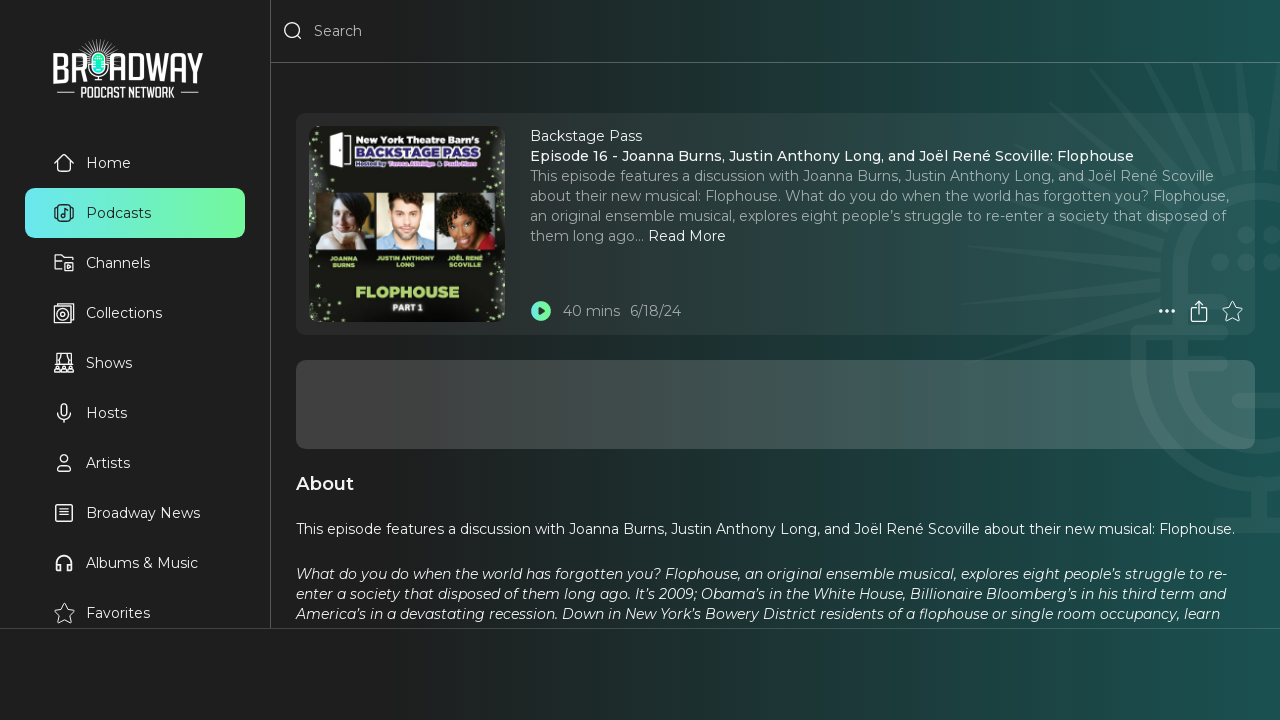

--- FILE ---
content_type: text/html
request_url: https://staging.broadwaypodcastnetwork.com/podcasts/backstage-pass/episode-16-joanna-burns-justin-anthony-long-and-joel-rene-scoville-flophouse/41
body_size: 18700
content:
<!DOCTYPE html><html lang="en"><head>
  <meta charset="utf-8" />
  <meta name="robots" content="none"/>
  <meta name="viewport" content="width=device-width, user-scalable=no"/>
  <link rel="preconnect" href="https://fonts.googleapis.com">
  <link rel="preconnect" href="https://fonts.gstatic.com" crossorigin>
  <link rel="preconnect" href="https://www.googletagmanager.com">
  <link rel="preconnect" href="https://connect.facebook.net">
  <link rel="preconnect" href="https://cdn.pendo.io">
  <link rel="dns-prefetch" href="//www.google-analytics.com">
  <link rel="stylesheet" href="https://fonts.googleapis.com/css2?family=Montserrat:ital,wght@0,400..600;1,400..600&display=swap">
  <link rel="stylesheet" href="/_static/app.css"/>
  <link rel="manifest" href="/_static/manifest.json" />
  <link rel="icon" href="/_static/favicon.ico"/>
  <link rel="apple-touch-icon" href="/_static/favicon.png" sizes="any"/>
  <!-- Google Tag Manager -->
<script>(function(w,d,s,l,i){w[l]=w[l]||[];w[l].push({'gtm.start':
new Date().getTime(),event:'gtm.js'});var f=d.getElementsByTagName(s)[0],
j=d.createElement(s),dl=l!='dataLayer'?'&l='+l:'';j.async=true;j.src=
'https://www.googletagmanager.com/gtm.js?id='+i+dl+'&gtm_auth=FWXcboQpVfFnOriXuCrLwQ&gtm_preview=env-25&gtm_cookies_win=x';f.parentNode.insertBefore(j,f);
})(window,document,'script','dataLayer','GTM-5F2NPB3B');</script>
<!-- End Google Tag Manager -->
  <script>window.VAPID_PUBLIC_KEY = 'BEQRSluTWutEFDIneV19GQrT1qLeJiU24C6uzSaRgAppXCHu5Lyw8sFnJCVIxZb3FrbdVHX8UV3JVlVurg3rvxM'</script>
<!--remix-island-start--><title>Episode 16 - Joanna Burns, Justin Anthony Long, and Joël René Scoville: Flophouse | Backstage Pass</title><meta name="description" content="This episode features a discussion with Joanna Burns, Justin Anthony Long, and Joël René Scoville about their new musical: Flophouse. What do you do when the world has forgotten you? Flophouse, an original ensemble musical, explores eight people’s struggle to re-enter a society that disposed of them long ago."/><meta name="keywords" content="Episode 16 - Joanna Burns, Justin Anthony Long, and Joël René Scoville: Flophouse, Backstage Pass, Broadway podcast, theater, musical theater, episode, audio"/><meta name="author" content="Broadway Podcast Network"/><meta property="og:type" content="music.song"/><meta property="og:title" content="Episode 16 - Joanna Burns, Justin Anthony Long, and Joël René Scoville: Flophouse | Backstage Pass"/><meta property="og:description" content="This episode features a discussion with Joanna Burns, Justin Anthony Long, and Joël René Scoville about their new musical: Flophouse. What do you do when the world has forgotten you? Flophouse, an original ensemble musical, explores eight people’s struggle to re-enter a society that disposed of them long ago."/><meta property="og:image" content="https://d1md8edy3s7xes.cloudfront.net/images/podcasts/backstage-pass/41-1-1200x1200?2025-08-21T01:28:39.011Z"/><meta property="og:url" content="https://broadwaypodcastnetwork.com/podcasts/backstage-pass/episode-16-joanna-burns-justin-anthony-long-and-joel-rene-scoville-flophouse/41"/><meta property="og:audio" content="https://traffic.megaphone.fm/BPNET5834715414.mp3"/><meta property="og:audio:secure_url" content="https://traffic.megaphone.fm/BPNET5834715414.mp3"/><meta property="og:audio:type" content="audio/mpeg"/><meta property="music:album" content="Backstage Pass"/><meta name="twitter:card" content="summary_large_image"/><meta name="twitter:title" content="Episode 16 - Joanna Burns, Justin Anthony Long, and Joël René Scoville: Flophouse | Backstage Pass"/><meta name="twitter:description" content="This episode features a discussion with Joanna Burns, Justin Anthony Long, and Joël René Scoville about their new musical: Flophouse. What do you do when the world has forgotten you? Flophouse, an original ensemble musical, explores eight people’s struggle to re-enter a society that disposed of them long ago."/><meta name="twitter:image" content="https://d1md8edy3s7xes.cloudfront.net/images/podcasts/backstage-pass/41-1-1200x1200?2025-08-21T01:28:39.011Z"/><!--remix-island-end--></head><body><div id="root"><script>window.googletag = window.googletag || { cmd: [] }</script><div id="app" class="off"><header class="justified row"><div class="flex row"><button aria-label="Search" class="icon Search justForMobile"><svg viewBox="0 0 24 24"><path fill-rule="evenodd" clip-rule="evenodd" d="M3.75 11C3.75 6.99594 6.99594 3.75 11 3.75C15.0041 3.75 18.25 6.99594 18.25 11C18.25 15.0041 15.0041 18.25 11 18.25C6.99594 18.25 3.75 15.0041 3.75 11ZM11 2.25C6.16751 2.25 2.25 6.16751 2.25 11C2.25 15.8325 6.16751 19.75 11 19.75C13.1462 19.75 15.112 18.9773 16.6342 17.6949L19.4697 20.5303C19.7626 20.8232 20.2374 20.8232 20.5303 20.5303C20.8232 20.2374 20.8232 19.7626 20.5303 19.4697L17.6949 16.6342C18.9773 15.112 19.75 13.1462 19.75 11C19.75 6.16751 15.8325 2.25 11 2.25Z"></path></svg></button><button aria-label="Menu" class="icon Menu justForMobile"><svg viewBox="0 0 24 24" stroke="currentColor"><path d="M4 18L20 18" stroke-width="2" stroke-linecap="round"></path><path d="M4 12L20 12" stroke-width="2" stroke-linecap="round"></path><path d="M4 6L20 6" stroke-width="2" stroke-linecap="round"></path></svg></button><div class="flex row"><div class="flex row notForMobile"><button aria-label="Search" class="icon Search"><svg viewBox="0 0 24 24"><path fill-rule="evenodd" clip-rule="evenodd" d="M3.75 11C3.75 6.99594 6.99594 3.75 11 3.75C15.0041 3.75 18.25 6.99594 18.25 11C18.25 15.0041 15.0041 18.25 11 18.25C6.99594 18.25 3.75 15.0041 3.75 11ZM11 2.25C6.16751 2.25 2.25 6.16751 2.25 11C2.25 15.8325 6.16751 19.75 11 19.75C13.1462 19.75 15.112 18.9773 16.6342 17.6949L19.4697 20.5303C19.7626 20.8232 20.2374 20.8232 20.5303 20.5303C20.8232 20.2374 20.8232 19.7626 20.5303 19.4697L17.6949 16.6342C18.9773 15.112 19.75 13.1462 19.75 11C19.75 6.16751 15.8325 2.25 11 2.25Z"></path></svg></button><input placeholder="Search" type="search" spellcheck="false" class="flex" value=""/></div></div></div><a class="middle justForMobile" data-discover="true" href="/"><img alt="BPN Logo" src="/_static/logo.png" width="300" height="120" style="width:100px;height:auto"/></a><div class="row"></div></header><section id="drawer" class="padded scrollable"><a data-discover="true" href="/"><img alt="BPN Logo" src="/_static/logo.png" width="300" height="120" style="width:150px;height:auto"/></a><div style="width:220px"><a data-discover="true" class="row justified" href="/"><button aria-label="Home" class="text Home"><svg viewBox="0 0 24 24"><path fill-rule="evenodd" clip-rule="evenodd" d="M9.70191 5.3587C10.3836 4.67704 10.8426 4.22027 11.2301 3.92463C11.6002 3.6422 11.8157 3.57837 12 3.57837C12.1843 3.57837 12.3998 3.6422 12.7699 3.92464C13.1574 4.22027 13.6164 4.67704 14.2981 5.3587L16.7123 7.77291C17.6227 8.68328 17.9207 9.00011 18.0787 9.38154C18.2367 9.76298 18.25 10.1978 18.25 11.4852V14.9999C18.25 16.4354 18.2484 17.4365 18.1469 18.1918C18.0482 18.9256 17.8678 19.3142 17.591 19.5909C17.3142 19.8677 16.9257 20.0481 16.1919 20.1468C15.4365 20.2484 14.4354 20.2499 13 20.2499H11C9.56458 20.2499 8.56347 20.2484 7.80812 20.1468C7.07434 20.0481 6.68577 19.8677 6.40901 19.5909C6.13225 19.3142 5.9518 18.9256 5.85315 18.1918C5.75159 17.4365 5.75 16.4354 5.75 14.9999V11.4852C5.75 10.1978 5.76328 9.76298 5.92127 9.38154C6.07864 9.00163 6.37495 8.6858 7.27683 7.78378C7.28044 7.78016 7.28406 7.77654 7.28769 7.77291L9.70191 5.3587ZM5.93564 7.00364L1.46967 11.4696C1.17678 11.7625 1.17678 12.2374 1.46967 12.5303C1.76256 12.8232 2.23744 12.8232 2.53033 12.5303L4.25116 10.8094C4.24978 10.9783 4.24987 11.1555 4.24995 11.3426L4.25 11.4852V14.9999L4.25 15.0548C4.24998 16.4224 4.24996 17.5247 4.36652 18.3917C4.48754 19.2918 4.74643 20.0497 5.34835 20.6516C5.95027 21.2535 6.70814 21.5124 7.60825 21.6334C8.47522 21.75 9.57754 21.75 10.9451 21.7499H11H13H13.0549C14.4225 21.75 15.5248 21.75 16.3918 21.6334C17.2919 21.5124 18.0497 21.2535 18.6516 20.6516C19.2536 20.0497 19.5125 19.2918 19.6335 18.3917C19.75 17.5247 19.75 16.4224 19.75 15.0548V14.9999V11.4852L19.75 11.3426C19.7501 11.1555 19.7502 10.9783 19.7488 10.8094L21.4697 12.5303C21.7626 12.8232 22.2374 12.8232 22.5303 12.5303C22.8232 12.2374 22.8232 11.7625 22.5303 11.4696L18.064 7.00327C18.0023 6.94138 17.9389 6.87806 17.8738 6.81306L17.7742 6.7135L17.773 6.71225L15.3588 4.29804L15.322 4.26128C15.2823 4.22157 15.243 4.18227 15.2041 4.1434C14.6207 3.56035 14.1271 3.07338 13.6798 2.7321C13.6169 2.68407 13.5535 2.63784 13.4895 2.5937C13.0414 2.2847 12.5636 2.07837 12 2.07837C11.3559 2.07837 10.8238 2.34787 10.3202 2.7321C10.2606 2.77761 10.2001 2.8257 10.1387 2.87627C9.70899 3.23023 9.23391 3.70534 8.67802 4.26126L8.67802 4.26126L8.67801 4.26127"></path></svg>Home</button></a><a data-discover="true" class="lime row justified" href="/categories/all"><button aria-label="Podcasts" class="text Podcasts"><svg viewBox="0 0 24 24"><path fill-rule="evenodd" clip-rule="evenodd" d="M10.9451 2.25H11H13H13.0549C14.4225 2.24998 15.5248 2.24996 16.3918 2.36652C17.2919 2.48754 18.0497 2.74643 18.6517 3.34835C19.1724 3.86908 19.4364 4.50654 19.5765 5.25183C19.7873 5.25412 19.9765 5.25925 20.1454 5.27077C20.4625 5.29241 20.762 5.33905 21.0524 5.45933C21.7262 5.73844 22.2616 6.27379 22.5407 6.94762C22.661 7.23801 22.7076 7.53754 22.7292 7.85464C22.75 8.15925 22.75 8.53029 22.75 8.97475V9V15V15.0253C22.75 15.4697 22.75 15.8408 22.7292 16.1454C22.7076 16.4625 22.661 16.762 22.5407 17.0524C22.2616 17.7262 21.7262 18.2616 21.0524 18.5407C20.762 18.661 20.4625 18.7076 20.1454 18.7292C19.9765 18.7407 19.7873 18.7459 19.5765 18.7482C19.4364 19.4935 19.1724 20.1309 18.6517 20.6517C18.0497 21.2536 17.2919 21.5125 16.3918 21.6335C15.5248 21.75 14.4225 21.75 13.0549 21.75H13H11H10.9451C9.57754 21.75 8.47522 21.75 7.60825 21.6335C6.70814 21.5125 5.95027 21.2536 5.34835 20.6517C4.82762 20.1309 4.56362 19.4935 4.42352 18.7482C4.21269 18.7459 4.02346 18.7407 3.85464 18.7292C3.53754 18.7076 3.23801 18.661 2.94762 18.5407C2.27379 18.2616 1.73844 17.7262 1.45933 17.0524C1.33905 16.762 1.29241 16.4625 1.27077 16.1454C1.24999 15.8408 1.24999 15.4697 1.25 15.0253V15.0253V15V9V8.97475V8.97474C1.24999 8.53028 1.24999 8.15925 1.27077 7.85464C1.29241 7.53754 1.33905 7.23801 1.45933 6.94762C1.73844 6.27379 2.27379 5.73844 2.94762 5.45933C3.23801 5.33905 3.53754 5.29241 3.85464 5.27077C4.02346 5.25925 4.21269 5.25412 4.42352 5.25183C4.56362 4.50654 4.82762 3.86908 5.34835 3.34835C5.95027 2.74643 6.70814 2.48754 7.60825 2.36652C8.47522 2.24996 9.57754 2.24998 10.9451 2.25ZM19.7245 17.2457C19.8443 17.2432 19.949 17.2391 20.0433 17.2327C20.284 17.2163 20.4012 17.1868 20.4784 17.1549C20.7846 17.028 21.028 16.7846 21.1549 16.4784C21.1868 16.4012 21.2163 16.284 21.2327 16.0433C21.2496 15.7958 21.25 15.4762 21.25 15V9C21.25 8.5238 21.2496 8.20421 21.2327 7.95674C21.2163 7.71602 21.1868 7.5988 21.1549 7.52165C21.028 7.21536 20.7846 6.97202 20.4784 6.84515C20.4012 6.81319 20.284 6.78372 20.0433 6.76729C19.949 6.76086 19.8443 6.75682 19.7245 6.75429C19.75 7.39252 19.75 8.12061 19.75 8.94513V9V15V15.0549C19.75 15.8794 19.75 16.6075 19.7245 17.2457ZM4.25 15.0549C4.24999 15.8794 4.24998 16.6075 4.27551 17.2457C4.15568 17.2432 4.05098 17.2391 3.95674 17.2327C3.71602 17.2163 3.5988 17.1868 3.52165 17.1549C3.21536 17.028 2.97202 16.7846 2.84515 16.4784C2.81319 16.4012 2.78372 16.284 2.76729 16.0433C2.75041 15.7958 2.75 15.4762 2.75 15V9C2.75 8.5238 2.75041 8.20421 2.76729 7.95674C2.78372 7.71602 2.81319 7.5988 2.84515 7.52165C2.97202 7.21536 3.21536 6.97202 3.52165 6.84515C3.5988 6.81319 3.71602 6.78372 3.95674 6.76729C4.05098 6.76086 4.15568 6.75682 4.27551 6.75429C4.24998 7.39251 4.24999 8.12061 4.25 8.94513L4.25 9V15L4.25 15.0549ZM7.80812 3.85315C7.07435 3.9518 6.68577 4.13225 6.40901 4.40901C6.13225 4.68577 5.9518 5.07435 5.85315 5.80812C5.75159 6.56347 5.75 7.56458 5.75 9V15C5.75 16.4354 5.75159 17.4365 5.85315 18.1919C5.9518 18.9257 6.13225 19.3142 6.40901 19.591C6.68577 19.8678 7.07435 20.0482 7.80812 20.1469C8.56347 20.2484 9.56458 20.25 11 20.25H13C14.4354 20.25 15.4365 20.2484 16.1919 20.1469C16.9257 20.0482 17.3142 19.8678 17.591 19.591C17.8678 19.3142 18.0482 18.9257 18.1469 18.1919C18.2484 17.4365 18.25 16.4354 18.25 15V9C18.25 7.56459 18.2484 6.56347 18.1469 5.80812C18.0482 5.07435 17.8678 4.68577 17.591 4.40901C17.3142 4.13225 16.9257 3.9518 16.1919 3.85315C15.4365 3.75159 14.4354 3.75 13 3.75H11C9.56458 3.75 8.56347 3.75159 7.80812 3.85315ZM11 13.75C10.3096 13.75 9.75 14.3096 9.75 15C9.75 15.6904 10.3096 16.25 11 16.25C11.6904 16.25 12.25 15.6904 12.25 15C12.25 14.3096 11.6904 13.75 11 13.75ZM12.25 12.5499C11.875 12.3581 11.4501 12.25 11 12.25C9.48122 12.25 8.25 13.4812 8.25 15C8.25 16.5188 9.48122 17.75 11 17.75C12.518 17.75 13.7487 16.5201 13.75 15.0024C13.75 15.0016 13.75 15.0008 13.75 15L13.75 8.40139L15.584 9.62404C15.9286 9.8538 16.3943 9.76067 16.624 9.41603C16.8538 9.07138 16.7607 8.60573 16.416 8.37596L13.416 6.37596C13.1859 6.22254 12.89 6.20823 12.6461 6.33875C12.4022 6.46926 12.25 6.7234 12.25 7V12.5499Z"></path></svg>Podcasts</button></a><a data-discover="true" class="row justified" href="/channels"><button aria-label="Channels" class="text Channels"><svg viewBox="0 0 24 25" style="fill:none;stroke-width:1.5;stroke:currentColor"><path d="M22 12.8047V20.6047C22 20.6835 21.9845 20.7615 21.9543 20.8343C21.9242 20.9071 21.88 20.9733 21.8243 21.029C21.7685 21.0847 21.7024 21.1289 21.6296 21.159C21.5568 21.1892 21.4788 21.2047 21.4 21.2047H13.6C13.4409 21.2047 13.2883 21.1415 13.1757 21.029C13.0632 20.9165 13 20.7638 13 20.6047V12.8047C13 12.6456 13.0632 12.493 13.1757 12.3804C13.2883 12.2679 13.4409 12.2047 13.6 12.2047H21.4C21.4788 12.2047 21.5568 12.2202 21.6296 12.2504C21.7024 12.2805 21.7685 12.3247 21.8243 12.3804C21.88 12.4362 21.9242 12.5023 21.9543 12.5751C21.9845 12.6479 22 12.7259 22 12.8047Z"></path><path d="M2 10.2047V3.80471C2 3.64558 2.06321 3.49297 2.17574 3.38045C2.28826 3.26793 2.44087 3.20471 2.6 3.20471H8.778C8.92101 3.2047 9.05932 3.25577 9.168 3.34871L12.332 6.06071C12.4407 6.15366 12.579 6.20472 12.722 6.20471H21.4C21.4788 6.20471 21.5568 6.22023 21.6296 6.25038C21.7024 6.28054 21.7685 6.32473 21.8243 6.38045C21.88 6.43616 21.9242 6.50231 21.9543 6.5751C21.9845 6.6479 22 6.72592 22 6.80471V9.20471M2 10.2047V18.6047C2 18.7638 2.06321 18.9165 2.17574 19.029C2.28826 19.1415 2.44087 19.2047 2.6 19.2047H10M2 10.2047H10M16.918 14.7787C16.8272 14.722 16.7229 14.6906 16.6159 14.6877C16.509 14.6849 16.4031 14.7107 16.3095 14.7625C16.2158 14.8144 16.1378 14.8903 16.0833 14.9825C16.0289 15.0746 16.0001 15.1797 16 15.2867V18.1217C15.9998 18.2289 16.0283 18.3342 16.0826 18.4267C16.1368 18.5191 16.2149 18.5953 16.3086 18.6474C16.4023 18.6995 16.5083 18.7255 16.6154 18.7227C16.7226 18.72 16.8271 18.6885 16.918 18.6317L19.186 17.2137C19.2724 17.1598 19.3436 17.0848 19.393 16.9957C19.4424 16.9067 19.4683 16.8065 19.4683 16.7047C19.4683 16.6029 19.4424 16.5027 19.393 16.4137C19.3436 16.3246 19.2724 16.2496 19.186 16.1957L16.918 14.7787Z"></path></svg>Channels</button></a><a data-discover="true" class="row justified" href="/collections"><button aria-label="Collections" class="text Collections"><svg viewBox="0 0 24 24" style="fill:none"><path d="M5 4V2H22.4408V19.4408H20" stroke="currentColor" stroke-width="1.5" stroke-linejoin="round"></path><path d="M19.2968 4.34741H1.85594C1.65936 4.34741 1.5 4.50677 1.5 4.70335V22.1442C1.5 22.3408 1.65936 22.5001 1.85594 22.5001H19.2968C19.4933 22.5001 19.6527 22.3408 19.6527 22.1442V4.70335C19.6527 4.50677 19.4933 4.34741 19.2968 4.34741Z" stroke="currentColor" stroke-width="1.5" stroke-linejoin="round"></path><path d="M10.5758 19.8305C14.1142 19.8305 16.9826 16.9621 16.9826 13.4237C16.9826 9.88528 14.1142 7.01685 10.5758 7.01685C7.03738 7.01685 4.16895 9.88528 4.16895 13.4237C4.16895 16.9621 7.03738 19.8305 10.5758 19.8305Z" stroke="currentColor" stroke-width="1.5"></path><path d="M10.5768 15.7373C11.8545 15.7373 12.8903 14.7014 12.8903 13.4237C12.8903 12.1459 11.8545 11.1101 10.5768 11.1101C9.29901 11.1101 8.26318 12.1459 8.26318 13.4237C8.26318 14.7014 9.29901 15.7373 10.5768 15.7373Z" stroke="currentColor" stroke-width="1.5"></path></svg>Collections</button></a><a data-discover="true" class="row justified" href="/shows"><button aria-label="Shows" class="text Shows"><svg viewBox="0 0 24 24" style="fill:none"><path d="M12.0797 18.4773C12.9144 18.4773 13.5911 17.8007 13.5911 16.9659C13.5911 16.1312 12.9144 15.4546 12.0797 15.4546C11.245 15.4546 10.5684 16.1312 10.5684 16.9659C10.5684 17.8007 11.245 18.4773 12.0797 18.4773Z" stroke="currentColor" stroke-width="1.5"></path><path d="M8.97754 20.5454C8.97754 19.3153 9.9747 18.3181 11.2047 18.3181H12.7956C14.0258 18.3181 15.0229 19.3153 15.0229 20.5454V21.4999C15.0229 21.6756 14.8805 21.8181 14.7047 21.8181H9.29565C9.11994 21.8181 8.97754 21.6756 8.97754 21.4999V20.5454Z" stroke="currentColor" stroke-width="1.5"></path><path d="M19.2384 18.4773C20.0731 18.4773 20.7498 17.8007 20.7498 16.9659C20.7498 16.1312 20.0731 15.4546 19.2384 15.4546C18.4037 15.4546 17.7271 16.1312 17.7271 16.9659C17.7271 17.8007 18.4037 18.4773 19.2384 18.4773Z" stroke="currentColor" stroke-width="1.5"></path><path d="M16.1362 20.5454C16.1362 19.3153 17.1334 18.3181 18.3635 18.3181H19.9544C21.1845 18.3181 22.1817 19.3153 22.1817 20.5454V21.4999C22.1817 21.6756 22.0392 21.8181 21.8635 21.8181H16.4544C16.2787 21.8181 16.1362 21.6756 16.1362 21.4999V20.5454Z" stroke="currentColor" stroke-width="1.5"></path><path d="M4.92054 18.4773C5.75524 18.4773 6.4319 17.8007 6.4319 16.9659C6.4319 16.1312 5.75524 15.4546 4.92054 15.4546C4.08584 15.4546 3.40918 16.1312 3.40918 16.9659C3.40918 17.8007 4.08584 18.4773 4.92054 18.4773Z" stroke="currentColor" stroke-width="1.5"></path><path d="M1.81836 20.5454C1.81836 19.3153 2.81554 18.3181 4.04563 18.3181H5.63654C6.86663 18.3181 7.86381 19.3153 7.86381 20.5454V21.4999C7.86381 21.6756 7.72134 21.8181 7.54563 21.8181H2.13654C1.96082 21.8181 1.81836 21.6756 1.81836 21.4999V20.5454Z" stroke="currentColor" stroke-width="1.5"></path><path d="M8.81809 2.09082C8.81809 4.39764 8.26129 6.22718 6.67037 8.8522M6.67037 8.8522C7.54537 10.6817 7.54537 11.7158 6.74991 13.3862M6.67037 8.8522C6.16127 8.8522 5.23854 8.8522 4.84082 8.8522" stroke="currentColor" stroke-width="1.5"></path><path d="M15.3408 2.09082C15.3408 4.39764 15.8976 6.22718 17.4885 8.8522M17.4885 8.8522C16.6135 10.6817 16.6135 11.7158 17.409 13.3862M17.4885 8.8522C17.9976 8.8522 18.9203 8.8522 19.3181 8.8522" stroke="currentColor" stroke-width="1.5"></path><path d="M19.6364 1.45459H4.52277C4.34704 1.45459 4.20459 1.59704 4.20459 1.77277V13.2273C4.20459 13.403 4.34704 13.5455 4.52277 13.5455H19.6364C19.8121 13.5455 19.9546 13.403 19.9546 13.2273V1.77277C19.9546 1.59704 19.8121 1.45459 19.6364 1.45459Z" stroke="currentColor" stroke-width="1.27273"></path><path d="M2.61377 13.5454H21.3865" stroke="currentColor" stroke-width="1.5" stroke-linecap="round"></path></svg>Shows</button></a><a data-discover="true" class="row justified" href="/hosts"><button aria-label="Hosts" class="text Hosts"><svg viewBox="0 0 24 24"><path fill-rule="evenodd" clip-rule="evenodd" d="M12 1.25C9.92893 1.25 8.25 2.92893 8.25 5V12C8.25 14.0711 9.92893 15.75 12 15.75C14.0711 15.75 15.75 14.0711 15.75 12V5C15.75 2.92893 14.0711 1.25 12 1.25ZM14.25 12C14.25 13.2426 13.2426 14.25 12 14.25C10.7574 14.25 9.75 13.2426 9.75 12V5C9.75 3.75736 10.7574 2.75 12 2.75C13.2426 2.75 14.25 3.75736 14.25 5V12ZM5.75 12C5.75 11.5858 5.41421 11.25 5 11.25C4.58579 11.25 4.25 11.5858 4.25 12C4.25 14.7248 5.35083 16.6879 6.90007 17.9555C8.19962 19.0187 9.78803 19.5726 11.25 19.7135V22C11.25 22.4142 11.5858 22.75 12 22.75C12.4142 22.75 12.75 22.4142 12.75 22V19.7135C14.212 19.5726 15.8004 19.0187 17.0999 17.9555C18.6492 16.6879 19.75 14.7248 19.75 12C19.75 11.5858 19.4142 11.25 19 11.25C18.5858 11.25 18.25 11.5858 18.25 12C18.25 14.2752 17.3508 15.8121 16.1501 16.7945C14.9259 17.7961 13.3499 18.25 12 18.25C10.6501 18.25 9.07409 17.7961 7.84993 16.7945C6.64917 15.8121 5.75 14.2752 5.75 12Z"></path></svg>Hosts</button></a><a data-discover="true" class="row justified" href="/artists"><button aria-label="Artists" class="text Artists"><svg viewBox="0 0 24 24"><path fill-rule="evenodd" clip-rule="evenodd" d="M8.75 7C8.75 5.20507 10.2051 3.75 12 3.75C13.7949 3.75 15.25 5.20507 15.25 7C15.25 8.79493 13.7949 10.25 12 10.25C10.2051 10.25 8.75 8.79493 8.75 7ZM12 2.25C9.37665 2.25 7.25 4.37665 7.25 7C7.25 9.62335 9.37665 11.75 12 11.75C14.6234 11.75 16.75 9.62335 16.75 7C16.75 4.37665 14.6234 2.25 12 2.25ZM5.75 19C5.75 17.2051 7.20507 15.75 9 15.75H15C16.7949 15.75 18.25 17.2051 18.25 19C18.25 19.6904 17.6904 20.25 17 20.25H7C6.30964 20.25 5.75 19.6904 5.75 19ZM17 21.75C18.5188 21.75 19.75 20.5188 19.75 19C19.75 16.3766 17.6234 14.25 15 14.25H9C6.37665 14.25 4.25 16.3766 4.25 19C4.25 20.5188 5.48122 21.75 7 21.75H17Z"></path></svg>Artists</button></a><a data-discover="true" class="row justified" href="/news"><button aria-label="News" class="text News"><svg viewBox="0 0 24 24"><path fill-rule="evenodd" clip-rule="evenodd" d="M2.25 4.5C2.25 3.25736 3.25736 2.25 4.5 2.25H19.5C20.7426 2.25 21.75 3.25736 21.75 4.5V19.5C21.75 20.7426 20.7426 21.75 19.5 21.75H4.5C3.25736 21.75 2.25 20.7426 2.25 19.5V4.5ZM4.5 3.75C4.08579 3.75 3.75 4.08579 3.75 4.5V19.5C3.75 19.9142 4.08579 20.25 4.5 20.25H19.5C19.9142 20.25 20.25 19.9142 20.25 19.5V4.5C20.25 4.08579 19.9142 3.75 19.5 3.75H4.5ZM6.75 7.5C6.75 7.08579 7.08579 6.75 7.5 6.75H16.5C16.9142 6.75 17.25 7.08579 17.25 7.5C17.25 7.91421 16.9142 8.25 16.5 8.25H7.5C7.08579 8.25 6.75 7.91421 6.75 7.5ZM6.75 10.5C6.75 10.0858 7.08579 9.75 7.5 9.75H16.5C16.9142 9.75 17.25 10.0858 17.25 10.5C17.25 10.9142 16.9142 11.25 16.5 11.25H7.5C7.08579 11.25 6.75 10.9142 6.75 10.5ZM6.75 13.5C6.75 13.0858 7.08579 12.75 7.5 12.75H16.5C16.9142 12.75 17.25 13.0858 17.25 13.5C17.25 13.9142 16.9142 14.25 16.5 14.25H7.5C7.08579 14.25 6.75 13.9142 6.75 13.5Z"></path></svg>Broadway News</button></a><a data-discover="true" class="row justified" href="/albums"><button aria-label="Music" class="text Music"><svg viewBox="0 -960 960 960"><path d="M360-120H200q-33 0-56.5-23.5T120-200v-280q0-75 28.5-140.5t77-114q48.5-48.5 114-77T480-840q75 0 140.5 28.5t114 77q48.5 48.5 77 114T840-480v280q0 33-23.5 56.5T760-120H600v-320h160v-40q0-117-81.5-198.5T480-760q-117 0-198.5 81.5T200-480v40h160v320Zm-80-240h-80v160h80v-160Zm400 0v160h80v-160h-80Zm-400 0h-80 80Zm400 0h80-80Z"></path></svg>Albums &amp; Music</button></a><a data-discover="true" class="row justified" href="/favorites"><button aria-label="Favorites" class="text Favorites"><svg viewBox="1 0 21 22" style="fill:none;stroke:currentColor"><path fill-rule="evenodd" clip-rule="evenodd" d="M12.6734 1.66974C12.5474 1.41283 12.2862 1.25 12 1.25C11.7139 1.25 11.4527 1.41283 11.3267 1.66974L8.50041 7.43218L2.89079 8.258C2.61006 8.29932 2.37669 8.49554 2.28778 8.76501C2.19888 9.03448 2.26966 9.33105 2.47068 9.53132L6.67678 13.7218L5.26863 19.9241C5.20408 20.2085 5.31017 20.5044 5.54064 20.683C5.77112 20.8616 6.08421 20.8904 6.34342 20.7569L12 17.8436L17.6566 20.7569C17.9158 20.8904 18.2289 20.8616 18.4594 20.683C18.6899 20.5044 18.796 20.2085 18.7314 19.9241L17.3233 13.7218L21.5294 9.53132C21.7304 9.33105 21.8012 9.03448 21.7123 8.76501C21.6234 8.49554 21.39 8.29932 21.1093 8.258L15.4996 7.43218L12.6734 1.66974Z"></path></svg>Favorites</button></a><a data-discover="true" class="row justified" href="/queue"><button aria-label="Queue" class="text Queue"><svg viewBox="0 0 24 24"><path fill-rule="evenodd" clip-rule="evenodd" d="M2.25 5C2.25 4.58579 2.58579 4.25 3 4.25H19C19.4142 4.25 19.75 4.58579 19.75 5C19.75 5.41421 19.4142 5.75 19 5.75H3C2.58579 5.75 2.25 5.41421 2.25 5ZM2.25 9C2.25 8.58579 2.58579 8.25 3 8.25H15C15.4142 8.25 15.75 8.58579 15.75 9C15.75 9.41421 15.4142 9.75 15 9.75H3C2.58579 9.75 2.25 9.41421 2.25 9ZM3 12.25C2.58579 12.25 2.25 12.5858 2.25 13C2.25 13.4142 2.58579 13.75 3 13.75H11C11.4142 13.75 11.75 13.4142 11.75 13C11.75 12.5858 11.4142 12.25 11 12.25H3ZM2.25 17C2.25 16.5858 2.58579 16.25 3 16.25H9C9.41421 16.25 9.75 16.5858 9.75 17C9.75 17.4142 9.41421 17.75 9 17.75H3C2.58579 17.75 2.25 17.4142 2.25 17ZM19.5254 13.4489L19.4759 13.4159C18.8339 12.9878 18.2825 12.6201 17.8238 12.4035C17.3527 12.181 16.7611 12.0115 16.1742 12.3256C15.5874 12.6397 15.4003 13.2259 15.3241 13.7414C15.2499 14.2431 15.2499 14.9059 15.25 15.6775V15.6775L15.25 15.737V16.263L15.25 16.3225V16.3225C15.2499 17.0941 15.2499 17.7569 15.3241 18.2586C15.4003 18.7741 15.5874 19.3603 16.1742 19.6744C16.7611 19.9885 17.3527 19.819 17.8238 19.5965C18.2825 19.3799 18.8339 19.0122 19.4759 18.5841L19.4759 18.5841L19.5254 18.5511L19.9199 18.2881L19.966 18.2574L19.9661 18.2574C20.4909 17.9075 20.9531 17.5995 21.2767 17.307C21.6209 16.996 21.9472 16.581 21.9472 16C21.9472 15.419 21.6209 15.004 21.2767 14.693C20.953 14.4005 20.4909 14.0925 19.966 13.7426L19.9199 13.7119L19.5254 13.4489ZM16.8556 13.6558C16.8552 13.6551 16.859 13.6539 16.8685 13.654C16.8608 13.6565 16.8561 13.6564 16.8556 13.6558ZM17.1833 13.7599C17.0171 13.6814 16.9275 13.6599 16.8858 13.6551C16.8666 13.6924 16.8348 13.7789 16.808 13.9607C16.752 14.3393 16.75 14.889 16.75 15.737V16.263C16.75 17.111 16.752 17.6607 16.808 18.0393C16.8348 18.2211 16.8666 18.3076 16.8858 18.3449C16.9275 18.3402 17.0171 18.3186 17.1833 18.2401C17.5293 18.0767 17.9878 17.7734 18.6934 17.303L19.0878 17.0401C19.6729 16.65 20.0397 16.4031 20.271 16.1941C20.3802 16.0954 20.4247 16.0347 20.4417 16.0052L20.4446 16L20.4417 15.9948C20.4247 15.9653 20.3802 15.9046 20.271 15.8059C20.0397 15.5969 19.6729 15.35 19.0878 14.9599L18.6934 14.697C17.9878 14.2266 17.5293 13.9233 17.1833 13.7599ZM16.8556 18.3442C16.8561 18.3436 16.8608 18.3435 16.8685 18.346C16.859 18.3461 16.8552 18.3449 16.8556 18.3442ZM16.8944 18.3599C16.9007 18.3649 16.9034 18.3689 16.9031 18.3696C16.9028 18.3704 16.8996 18.3679 16.8944 18.3599ZM16.8944 13.6401C16.8996 13.6321 16.9028 13.6296 16.9031 13.6304C16.9034 13.6311 16.9007 13.6351 16.8944 13.6401Z"></path></svg>Queue</button></a></div></section><div id="player" class="" style="padding:1em;border-radius:0"></div><main class="scrollable"><section class="padded topToBottom" style="max-width:50rem;min-height:100%"><section><script type="application/ld+json">{
  "@context": "https://schema.org",
  "@type": "PodcastEpisode",
  "name": "Episode 16 - Joanna Burns, Justin Anthony Long, and Joël René Scoville: Flophouse",
  "description": "This episode features a discussion with Joanna Burns, Justin Anthony Long, and Joël René Scoville about their new musical: Flophouse. What do you do when the world has forgotten you? Flophouse, an original ensemble musical, explores eight people’s struggle to re-enter a society that disposed of them long ago.",
  "url": "https://broadwaypodcastnetwork.com//podcasts/backstage-pass/41",
  "image": "https://d1md8edy3s7xes.cloudfront.net/images/podcasts/backstage-pass/41-1-1200x1200?2025-08-21T01:28:39.011Z",
  "audio": {
    "@type": "AudioObject",
    "encodingFormat": "audio/mpeg"
  },
  "author": {
    "@type": "Organization",
    "name": "Broadway Podcast Network"
  },
  "publisher": {
    "@type": "Organization",
    "name": "Broadway Podcast Network",
    "url": "https://broadwaypodcastnetwork.com"
  }
}</script><div class="panel item bigItem hasBottom"><a class="image" data-discover="true" href="/podcasts/backstage-pass/episode-16-joanna-burns-justin-anthony-long-and-joel-rene-scoville-flophouse/41"><img alt="Episode 16 - Joanna Burns, Justin Anthony Long, and Joël René Scoville: Flophouse" src="https://d1md8edy3s7xes.cloudfront.net/images/podcasts/backstage-pass/41-1-400x400?2025-08-21T01:28:39.011Z"/></a><div><div class="clipped"><div itemscope="" itemType="https://schema.org/BreadcrumbList"><div itemscope="" itemProp="itemListElement" itemType="https://schema.org/ListItem"><a itemID="/podcasts/backstage-pass" itemscope="" itemProp="item" itemType="https://schema.org/WebPage" data-discover="true" href="/podcasts/backstage-pass"><span itemProp="name">Backstage Pass</span></a><meta itemProp="position" content="1"/></div><div itemscope="" itemProp="itemListElement" itemType="https://schema.org/ListItem"><h3 class="title"><a itemID="/podcasts/backstage-pass/episode-16-joanna-burns-justin-anthony-long-and-joel-rene-scoville-flophouse/41" itemscope="" itemProp="item" itemType="https://schema.org/WebPage" data-discover="true" href="/podcasts/backstage-pass/episode-16-joanna-burns-justin-anthony-long-and-joel-rene-scoville-flophouse/41"><span itemProp="name">Episode 16 - Joanna Burns, Justin Anthony Long, and Joël René Scoville: Flophouse</span></a></h3><meta itemProp="position" content="2"/></div></div><p><span class="weak">This episode features a discussion with Joanna Burns, Justin Anthony Long, and Joël René Scoville about their new musical: Flophouse. What do you do when the world has forgotten you? Flophouse, an original ensemble musical, explores eight people’s struggle to re-enter a society that disposed of them long ago.<!-- -->.. </span><a href="#About">Read More</a></p></div><div class="justified row"><div class="row"><button aria-label="PlayLime" class="icon PlayLime"><svg viewBox="0 0 36 36"><path fill="url(#lime_gradient)" fill-rule="evenodd" clip-rule="evenodd" d="M18 1.875C9.09441 1.875 1.875 9.09441 1.875 18C1.875 26.9056 9.09441 34.125 18 34.125C26.9056 34.125 34.125 26.9056 34.125 18C34.125 9.09441 26.9056 1.875 18 1.875ZM18.6662 13.0921L18.7334 13.1369L22.1279 15.3998L22.1896 15.441C22.7005 15.7815 23.1834 16.1033 23.5282 16.4148C23.9032 16.7538 24.3222 17.2622 24.3222 18C24.3222 18.7378 23.9032 19.2462 23.5282 19.5852C23.1834 19.8967 22.7005 20.2185 22.1896 20.559L22.1896 20.559L22.1279 20.6002L18.7334 22.8631L18.6663 22.9079L18.6662 22.908C18.04 23.3256 17.4682 23.7069 16.984 23.9355C16.4813 24.173 15.7456 24.4055 14.9973 24.005C14.249 23.6046 14.0344 22.8634 13.9531 22.3135C13.8748 21.7837 13.8749 21.0965 13.875 20.3437V20.3437L13.875 20.263V15.737L13.875 15.6563V15.6563C13.8749 14.9035 13.8748 14.2163 13.9531 13.6865C14.0344 13.1366 14.249 12.3954 14.9973 11.995C15.7456 11.5945 16.4813 11.827 16.984 12.0645C17.4682 12.2931 18.04 12.6744 18.6662 13.0921Z"></path><defs><linearGradient id="lime_gradient" x1="2.25" y1="11.0451" x2="21.75" y2="11.0451" gradientUnits="userSpaceOnUse"><stop stop-color="#6AE7EF"></stop><stop offset="1" stop-color="#73F89C"></stop></linearGradient></defs></svg></button><div class="weak">40 mins</div><div class="weak">6/18/24</div></div><div class="row episodeButtons"><div class="menuButton" style="position:relative"><div><button aria-label="More" class="icon More"><svg viewBox="0 0 25 24"><path fill-rule="evenodd" clip-rule="evenodd" d="M5.5 10C4.4 10 3.5 10.9 3.5 12C3.5 13.1 4.4 14 5.5 14C6.6 14 7.5 13.1 7.5 12C7.5 10.9 6.6 10 5.5 10ZM19.5 10C18.4 10 17.5 10.9 17.5 12C17.5 13.1 18.4 14 19.5 14C20.6 14 21.5 13.1 21.5 12C21.5 10.9 20.6 10 19.5 10ZM10.5 12C10.5 10.9 11.4 10 12.5 10C13.6 10 14.5 10.9 14.5 12C14.5 13.1 13.6 14 12.5 14C11.4 14 10.5 13.1 10.5 12Z"></path></svg></button></div></div><button aria-label="Share" class="icon Share"><svg viewBox="12 5 26 35"><path d="M30.3 13.7L25 8.4l-5.3 5.3-1.4-1.4L25 5.6l6.7 6.7z"></path><path d="M24 7h2v21h-2z"></path><path d="M35 40H15c-1.7 0-3-1.3-3-3V19c0-1.7 1.3-3 3-3h7v2h-7c-.6 0-1 .4-1 1v18c0 .6.4 1 1 1h20c.6 0 1-.4 1-1V19c0-.6-.4-1-1-1h-7v-2h7c1.7 0 3 1.3 3 3v18c0 1.7-1.3 3-3 3z"></path></svg></button><button aria-label="Favorites" class="icon Favorites"><svg viewBox="1 0 21 22" style="fill:none;stroke:currentColor"><path fill-rule="evenodd" clip-rule="evenodd" d="M12.6734 1.66974C12.5474 1.41283 12.2862 1.25 12 1.25C11.7139 1.25 11.4527 1.41283 11.3267 1.66974L8.50041 7.43218L2.89079 8.258C2.61006 8.29932 2.37669 8.49554 2.28778 8.76501C2.19888 9.03448 2.26966 9.33105 2.47068 9.53132L6.67678 13.7218L5.26863 19.9241C5.20408 20.2085 5.31017 20.5044 5.54064 20.683C5.77112 20.8616 6.08421 20.8904 6.34342 20.7569L12 17.8436L17.6566 20.7569C17.9158 20.8904 18.2289 20.8616 18.4594 20.683C18.6899 20.5044 18.796 20.2085 18.7314 19.9241L17.3233 13.7218L21.5294 9.53132C21.7304 9.33105 21.8012 9.03448 21.7123 8.76501C21.6234 8.49554 21.39 8.29932 21.1093 8.258L15.4996 7.43218L12.6734 1.66974Z"></path></svg></button></div></div></div></div><div data-slot="1" class="ad image" style="padding-bottom:9.278350515463918%"><div id="slot-1" style="width:970px;height:90px;transition:none;transform:scale(0) translate(-Infinity%, -Infinity%)"></div></div><h2 id="About">About</h2><section class="content"><p>This episode features a discussion with Joanna Burns, Justin Anthony Long, and Joël René Scoville about their new musical: Flophouse.</p><p><em>What do you do when the world has forgotten you? Flophouse, an original ensemble musical, explores eight people’s struggle to re-enter a society that disposed of them long ago. It’s 2009; Obama’s in the White House, Billionaire Bloomberg’s in his third term and America’s in a devastating recession. Down in New York’s Bowery District residents of a flophouse or single room occupancy, learn that, thanks to gentrification, they have three days to find new housing.</em></p><p>In this episode, you'll hear the songs ‘Til I Get Back On My Feet’ and ‘Ruby Woo’, both performed by Joanna Burns.</p><p>Connect with Joanna Burns:</p><p>Instagram: <a target="_blank" href="https://www.instagram.com/therealjoannaburns/">@therealjoannaburns</a></p><p>Website: <a target="_blank" href="https://joannaburns.com/">https://joannaburns.com/</a></p><p>Connect with Justin Anthony Long</p><p>Instagram: <a target="_blank" href="https://www.instagram.com/justinanthonylong/">@justinanthonylong</a></p><p>Website: <a target="_blank" href="https://www.justinanthonylong.com/">https://www.justinanthonylong.com/</a></p><p>Connect with Joël René Scoville</p><p>Instagram: <a target="_blank" href="https://www.instagram.com/joelrenescoville/">@joelrenescoville</a></p><p>Connect with New York Theatre Barn:</p><ul> <li>Support us:<a target="_blank" href="https://newyorktheatrebarn.givingfuel.com/nytb-yea2024"> newyorktheatrebarn.givingfuel.com/nytb-yea2024</a> </li> <li>Twitter:<a target="_blank" href="http://www.twitter.com/nytheatrebarn"> @nytheatrebarn</a> </li> <li>Instagram:<a target="_blank" href="http://instagram.com/nytheatrebarn"> @newyorktheatrebarn </a> </li> <li><a target="_blank" href="https://www.facebook.com/nytheatrebarn">Facebook.com/nytheatrebarn</a></li> <li> <a target="_blank" href="http://nytheatrebarn.org/">nytheatrebarn.org</a> </li> <li>Pauls’s personal instagram: @paulsmacs</li> <li>Teresa’s personal instagram: @terijoyeaux</li> </ul></section></section><section><div data-slot="5" class="ad image" style="padding-bottom:9.278350515463918%"><div id="slot-5" style="width:970px;height:90px;transition:none;transform:scale(0) translate(-Infinity%, -Infinity%)"></div></div><footer class="padded panel"><img alt="BPN Logo" src="/_static/logo.png" width="300" height="120" style="width:120px;height:auto"/><h3 style="display:grid;column-gap:1rem;width:100%;white-space:nowrap;grid-template-columns:repeat(auto-fill, minmax(10em, 1fr))"><a data-discover="true" href="/about">About</a><a>Contact</a><a data-discover="true" href="/terms">Terms of Service</a><a data-discover="true" href="/privacy">Privacy Policy</a><a target="_blank" href="https://forms.monday.com/forms/cf863f8268057b13957e4381393a692c?r=use1">Advertise with Us</a><a target="_blank" href="https://forms.monday.com/forms/f50e22b0282740d60b67fa629fdcb7fc?r=use1">Suggest an Update</a></h3><div class="row icons" style="width:auto"><a target="_blank" href="https://www.facebook.com/broadwaypodcastnetwork/"><button aria-label="Facebook" class="icon Facebook"><svg viewBox="76 0 155 310"><path d="M81 165h34V305c0 2 2 5 5 5h57c2 0 5-2 5-5V165h39 c2 0 4-1 5-4l5-51c0-1-0-2-1-3c-0-1-2-1-3-1h-45 V72c0-9 5-14 15-14c1 0 29 0 29 0c2 0 5-2 5-5V5c0-2-2-5-5-5h-40 C187 0 186 0 185 0c-7 0-31 1-50 19c-21 19-18 43-17 47v37H81 c-2 0-5 2-5 5v50C76 162 78 165 81 165z"></path></svg></button></a><a target="_blank" href="https://twitter.com/BwayPodNetwork"><button aria-label="Twitter" class="icon Twitter"><svg viewBox="0 0 24 24"><g><path d="M18.244 2.25h3.308l-7.227 8.26 8.502 11.24H16.17l-5.214-6.817L4.99 21.75H1.68l7.73-8.835L1.254 2.25H8.08l4.713 6.231zm-1.161 17.52h1.833L7.084 4.126H5.117z"></path></g></svg></button></a><a target="_blank" href="https://www.instagram.com/broadwaypodcastnetwork/"><button aria-label="Instagram" class="icon Instagram"><svg viewBox="28 28 200 200"><path d="M160 128a32 32 0 1 1-32-32A32 32 0 0 1 160 128Zm68-44v88a56 56 0 0 1-56 56H84a56 56 0 0 1-56-56V84A56 56 0 0 1 84 28h88A56 56 0 0 1 228 84Zm-52 44a48 48 0 1 0-48 48A48 48 0 0 0 176 128Zm16-52a12 12 0 1 0-12 12A12 12 0 0 0 192 76Z"></path></svg></button></a><a target="_blank" href="https://www.threads.net/@broadwaypodcastnetwork"><button aria-label="Threads" class="icon Threads"><svg viewBox="0 0 192 192"><path d="M141.537 88.9883C140.71 88.5919 139.87 88.2104 139.019 87.8451C137.537 60.5382 122.616 44.905 97.5619 44.745C97.4484 44.7443 97.3355 44.7443 97.222 44.7443C82.2364 44.7443 69.7731 51.1409 62.102 62.7807L75.881 72.2328C81.6116 63.5383 90.6052 61.6848 97.2286 61.6848C97.3051 61.6848 97.3819 61.6848 97.4576 61.6855C105.707 61.7381 111.932 64.1366 115.961 68.814C118.893 72.2193 120.854 76.925 121.825 82.8638C114.511 81.6207 106.601 81.2385 98.145 81.7233C74.3247 83.0954 59.0111 96.9879 60.0396 116.292C60.5615 126.084 65.4397 134.508 73.775 140.011C80.8224 144.663 89.899 146.938 99.3323 146.423C111.79 145.74 121.563 140.987 128.381 132.296C133.559 125.696 136.834 117.143 138.28 106.366C144.217 109.949 148.617 114.664 151.047 120.332C155.179 129.967 155.42 145.8 142.501 158.708C131.182 170.016 117.576 174.908 97.0135 175.059C74.2042 174.89 56.9538 167.575 45.7381 153.317C35.2355 139.966 29.8077 120.682 29.6052 96C29.8077 71.3178 35.2355 52.0336 45.7381 38.6827C56.9538 24.4249 74.2039 17.11 97.0132 16.9405C119.988 17.1113 137.539 24.4614 149.184 38.788C154.894 45.8136 159.199 54.6488 162.037 64.9503L178.184 60.6422C174.744 47.9622 169.331 37.0357 161.965 27.974C147.036 9.60668 125.202 0.195148 97.0695 0H96.9569C68.8816 0.19447 47.2921 9.6418 32.7883 28.0793C19.8819 44.4864 13.2244 67.3157 13.0007 95.9325L13 96L13.0007 96.0675C13.2244 124.684 19.8819 147.514 32.7883 163.921C47.2921 182.358 68.8816 191.806 96.9569 192H97.0695C122.03 191.827 139.624 185.292 154.118 170.811C173.081 151.866 172.51 128.119 166.26 113.541C161.776 103.087 153.227 94.5962 141.537 88.9883ZM98.4405 129.507C88.0005 130.095 77.1544 125.409 76.6196 115.372C76.2232 107.93 81.9158 99.626 99.0812 98.6368C101.047 98.5234 102.976 98.468 104.871 98.468C111.106 98.468 116.939 99.0737 122.242 100.233C120.264 124.935 108.662 128.946 98.4405 129.507Z"></path></svg></button></a><a target="_blank" href="https://www.tiktok.com/@broadwaypodcastnetwork"><button aria-label="TikTok" class="icon TikTok"><svg viewBox="0 0 24 24"><path d="M19.589 6.686a4.793 4.793 0 0 1-3.77-4.245V2h-3.445v13.672a2.896 2.896 0 0 1-5.201 1.743l-.002-.001.002.001a2.895 2.895 0 0 1 3.183-4.51v-3.5a6.329 6.329 0 0 0-5.394 10.692 6.33 6.33 0 0 0 10.857-4.424V8.687a8.182 8.182 0 0 0 4.773 1.526V6.79a4.831 4.831 0 0 1-1.003-.104z"></path></svg></button></a><a target="_blank" href="https://www.youtube.com/broadwaypodcastnetwork"><button aria-label="YouTube" class="icon YouTube"><svg viewBox="0 46 310 217"><path d="M297 64c-11-13-31-18-71-18H83c-40 0-61 5-72 19 C0 79 0 100 0 128v53c0 54 12 82 83 82h143c34 0 53-4 65-16 C304 235 310 215 310 181v-53C310 98 309 78 297 64z M199 162l-65 33 c-1 0-3 1-4 1c-1 0-3-0-5-1c-2-1-4-5-4-8v-67 c0-3 1-6 4-8c2-1 6-1 9-0l65 33c3 1 5 5 5 8 C204 157 202 160 199 162z"></path></svg></button></a><a target="_blank" href="https://open.spotify.com/user/zr7zmv62wfzzpoocu3k6qzbcp"><button aria-label="Spotify" class="icon Spotify"><svg viewBox="0 0 300 300"><path d="M150 0C67 0 0 67 0 150C0 232 67 300 150 300C232 300 300 232 300 150C300 67 232 0 150 0ZM223 216C220 220 216 222 211 222C209 222 207 222 205 221C186 210 166 204 144 202C123 199 101 202 81 208C74 210 67 207 64 200C62 193 66 186 73 183C97 176 122 173 147 176C172 178 196 186 218 198C224 201 226 209 223 216ZM241 170C238 175 234 177 229 177C227 177 225 177 223 176C200 164 175 156 149 154C123 151 97 153 72 161C65 163 58 159 56 152C54 145 58 137 64 135C93 127 122 125 152 128C181 131 209 139 235 153C241 156 244 164 241 170ZM247 132C245 132 243 132 241 131C214 117 185 109 154 106C123 103 93 105 63 113C56 115 49 111 47 104C45 97 49 90 56 88C89 79 123 76 157 80C190 83 223 93 253 108C259 111 262 119 259 125C257 130 252 132 247 132Z"></path></svg></button></a></div></footer><p class="smaller weak">© Broadway Podcast Network, All Rights Reserved</p></section></section></main></div><audio preload="none" crossorigin="anonymous"></audio><div class="blur justified balanced row toast biggerIcon" style="transition:all 200ms;opacity:0;transform:none;position:fixed;bottom:100%;right:1rem;z-index:1;width:20em;padding:0.5rem"><div class="row"><button aria-label="Success" class="icon Success"><svg viewBox="0 0 1024 1024" style="color:rgb(33,242,184)"><path d="M512 0C230.4 0 0 230.4 0 512s230.4 512 512 512 512-230.4 512-512S793.6 0 512 0z m0 947.2c-240.64 0-435.2-194.56-435.2-435.2S271.36 76.8 512 76.8s435.2 194.56 435.2 435.2-194.56 435.2-435.2 435.2z m266.24-578.56c0 10.24-5.12 20.48-10.24 25.6l-286.72 286.72c-5.12 5.12-15.36 10.24-25.6 10.24s-20.48-5.12-25.6-10.24l-163.84-163.84c-15.36-5.12-20.48-15.36-20.48-25.6 0-20.48 15.36-40.96 40.96-40.96 10.24 5.12 20.48 10.24 25.6 15.36l138.24 138.24 261.12-261.12c5.12-5.12 15.36-10.24 25.6-10.24 20.48-5.12 40.96 15.36 40.96 35.84z"></path></svg></button><div>An error occurred</div></div></div><link rel="modulepreload" href="/_static/build/manifest-F21601E6.js"/><link rel="modulepreload" href="/_static/build/entry.client-PZCXQUKY.js"/><link rel="modulepreload" href="/_static/build/_shared/chunk-FNZJHLHB.js"/><link rel="modulepreload" href="/_static/build/_shared/chunk-IDOYUPXY.js"/><link rel="modulepreload" href="/_static/build/_shared/chunk-U7HNUCOQ.js"/><link rel="modulepreload" href="/_static/build/_shared/chunk-HCNLYWIE.js"/><link rel="modulepreload" href="/_static/build/_shared/chunk-VVLZHWXH.js"/><link rel="modulepreload" href="/_static/build/_shared/chunk-UCVHYYX6.js"/><link rel="modulepreload" href="/_static/build/_shared/chunk-45OWCYTG.js"/><link rel="modulepreload" href="/_static/build/root-ZWK5UBMH.js"/><link rel="modulepreload" href="/_static/build/routes/_main-7YZENYYK.js"/><link rel="modulepreload" href="/_static/build/_shared/chunk-W5SF6LCY.js"/><link rel="modulepreload" href="/_static/build/_shared/chunk-PVG34GLG.js"/><link rel="modulepreload" href="/_static/build/_shared/chunk-JHVLESQ5.js"/><link rel="modulepreload" href="/_static/build/_shared/chunk-VZSQKNSK.js"/><link rel="modulepreload" href="/_static/build/_shared/chunk-RAECN6AL.js"/><link rel="modulepreload" href="/_static/build/_shared/chunk-PIOCR6F5.js"/><link rel="modulepreload" href="/_static/build/_shared/chunk-JNJYNTRP.js"/><link rel="modulepreload" href="/_static/build/_shared/chunk-TKJDEY67.js"/><link rel="modulepreload" href="/_static/build/_shared/chunk-XXFRUYO3.js"/><link rel="modulepreload" href="/_static/build/_shared/chunk-VJGCPK5X.js"/><link rel="modulepreload" href="/_static/build/routes/_main.podcasts.$slug_.$-RU5IFK26.js"/><script>window.__remixContext = {"future":{"v3_fetcherPersist":false,"v3_relativeSplatPath":false,"v3_throwAbortReason":false,"unstable_singleFetch":false,"unstable_lazyRouteDiscovery":false,"unstable_optimizeDeps":false},"state":{"loaderData":{"root":{"session":{"seed":0.33200177360912053,"order":{}},"settings":{}},"routes/_main.podcasts.$slug_.$":{"entity":{"added":"2024-06-18T07:03:20.861Z","title":"Episode 16 - Joanna Burns, Justin Anthony Long, and Joël René Scoville: Flophouse","seasonNumber":2,"episodeType":"full","duration":"2405.22","pubdate":"2024-06-18T07:01:00.000Z","updatedAt":"2025-08-21T01:28:39.011Z","megaphoneID":"efd47262-2c80-11ef-b6ab-57ca6938d47a","audioFile":"https://traffic.megaphone.fm/BPNET5834715414.mp3","_vn":"megaphone-api-breakage","imageVersion":1,"summary":"This episode features a discussion with Joanna Burns, Justin Anthony Long, and Joël René Scoville about their new musical: Flophouse. What do you do when the world has forgotten you? Flophouse, an original ensemble musical, explores eight people’s struggle to re-enter a society that disposed of them long ago.","extra":"\u003cp\u003eThis episode features a discussion with Joanna Burns, Justin Anthony Long, and Joël René Scoville about their new musical: Flophouse.\u003c/p\u003e\u003cp\u003e\u003cem\u003eWhat do you do when the world has forgotten you? Flophouse, an original ensemble musical, explores eight people’s struggle to re-enter a society that disposed of them long ago. It’s 2009; Obama’s in the White House, Billionaire Bloomberg’s in his third term and America’s in a devastating recession. Down in New York’s Bowery District residents of a flophouse or single room occupancy, learn that, thanks to gentrification, they have three days to find new housing.\u003c/em\u003e\u003c/p\u003e\u003cp\u003eIn this episode, you'll hear the songs ‘Til I Get Back On My Feet’ and ‘Ruby Woo’, both performed by Joanna Burns.\u003c/p\u003e\u003cp\u003e\u003cbr\u003e\u003c/p\u003e\u003cp\u003eConnect with Joanna Burns:\u003c/p\u003e\u003cp\u003eInstagram: \u003ca href=\"https://www.instagram.com/therealjoannaburns/\"\u003e@therealjoannaburns\u003c/a\u003e\u003c/p\u003e\u003cp\u003eWebsite: \u003ca href=\"https://joannaburns.com/\"\u003ehttps://joannaburns.com/\u003c/a\u003e\u003c/p\u003e\u003cp\u003e\u003cbr\u003e\u003c/p\u003e\u003cp\u003eConnect with Justin Anthony Long\u003c/p\u003e\u003cp\u003eInstagram: \u003ca href=\"https://www.instagram.com/justinanthonylong/\"\u003e@justinanthonylong\u003c/a\u003e\u003c/p\u003e\u003cp\u003eWebsite: \u003ca href=\"https://www.justinanthonylong.com/\"\u003ehttps://www.justinanthonylong.com/\u003c/a\u003e\u003c/p\u003e\u003cp\u003e\u003cbr\u003e\u003c/p\u003e\u003cp\u003eConnect with Joël René Scoville\u003c/p\u003e\u003cp\u003eInstagram: \u003ca href=\"https://www.instagram.com/joelrenescoville/\"\u003e@joelrenescoville\u003c/a\u003e\u003c/p\u003e\u003cp\u003e\u003cbr\u003e\u003c/p\u003e\u003cp\u003eConnect with New York Theatre Barn:\u003c/p\u003e\u003cul\u003e\n\u003cli\u003eSupport us:\u003ca href=\"https://newyorktheatrebarn.givingfuel.com/nytb-yea2024\"\u003e newyorktheatrebarn.givingfuel.com/nytb-yea2024\u003c/a\u003e\n\u003c/li\u003e\n\u003cli\u003eTwitter:\u003ca href=\"http://www.twitter.com/nytheatrebarn\"\u003e @nytheatrebarn\u003c/a\u003e\n\u003c/li\u003e\n\u003cli\u003eInstagram:\u003ca href=\"http://instagram.com/nytheatrebarn\"\u003e @newyorktheatrebarn \u003c/a\u003e\n\u003c/li\u003e\n\u003cli\u003e\u003ca href=\"https://www.facebook.com/nytheatrebarn\"\u003eFacebook.com/nytheatrebarn\u003c/a\u003e\u003c/li\u003e\n\u003cli\u003e\n\u003ca href=\"http://nytheatrebarn.org/\"\u003enytheatrebarn.org\u003c/a\u003e \u003c/li\u003e\n\u003cli\u003ePauls’s personal instagram: @paulsmacs\u003c/li\u003e\n\u003cli\u003eTeresa’s personal instagram: @terijoyeaux\u003c/li\u003e\n\u003c/ul\u003e\u003cp\u003e \u003c/p\u003e\u003cp\u003eLearn more about your ad choices. Visit \u003ca href=\"https://megaphone.fm/adchoices\"\u003emegaphone.fm/adchoices\u003c/a\u003e\u003c/p\u003e","id":"/podcasts/backstage-pass/41"},"related":{"episodes":[{"added":"2023-12-19T03:09:31.507Z","nextEpisodeID":81,"imageVersion":1,"megaphoneID":"fb606fa4-fef8-11eb-a600-67cb25a39eac","title":"Backstage Pass","podcastType":"episodic","updatedAt":"2025-11-15T04:18:06.748Z","_vn":"megaphone-api-breakage","video":"","summary":"Ever wonder what it takes to make a new musical sing? Find out with New York Theatre Barn’s Backstage Pass. ","id":"/podcasts/backstage-pass"}],"favorite_episodes":[{"id":"d1d8436d-f46b-40ff-b914-a7fc81710686"}]},"relationshipData":{"favorite_episodes":{"d1d8436d-f46b-40ff-b914-a7fc81710686":{"order":1718851579897}}}},"routes/_main":null},"actionData":null,"errors":null}};</script><script type="module" async="">import "/_static/build/manifest-F21601E6.js";
import * as route0 from "/_static/build/root-ZWK5UBMH.js";
import * as route1 from "/_static/build/routes/_main-7YZENYYK.js";
import * as route2 from "/_static/build/routes/_main.podcasts.$slug_.$-RU5IFK26.js";

window.__remixRouteModules = {"root":route0,"routes/_main":route1,"routes/_main.podcasts.$slug_.$":route2};

import("/_static/build/entry.client-PZCXQUKY.js");</script></div></body></html>

--- FILE ---
content_type: application/javascript
request_url: https://staging.broadwaypodcastnetwork.com/_static/build/_shared/chunk-45OWCYTG.js
body_size: 1618
content:
import{a as j,h as U,u as v,w as k}from"/_static/build/_shared/chunk-FNZJHLHB.js";import{c as p}from"/_static/build/_shared/chunk-IDOYUPXY.js";var o=p(j(),1);function E(){try{let r=window.webkit.messageHandlers["push-permission-request"];console.log("Requesting iOS Push"),r.postMessage("push-permission-request")}catch{}}async function O(){let{VAPID_PUBLIC_KEY:r}=window;if(!r)throw new Error("Missing VAPID_PUBLIC_KEY");let u=await(await navigator.serviceWorker.ready).pushManager.subscribe({userVisibleOnly:!0,applicationServerKey:B(r)});return JSON.stringify(u)}function B(r){let t="=".repeat((4-r.length%4)%4),u=(r+t).replace(/\-/g,"+").replace(/_/g,"/"),n=atob(u),d=new Uint8Array(n.length);for(let l=0;l<n.length;l++)d[l]=n.charCodeAt(l);return d}var A=p(k(),1);function z(){return K()?.saved.queue||[]}function K(){return(0,o.useContext)(y)[0]}function G(){return(0,o.useContext)(y)[1]}var I=void 0,M=null,y=(0,o.createContext)([I,()=>null]);function R(r){return Object.entries(r).filter(([t])=>t.startsWith("favorite")).map(([t,u])=>u.map(n=>n.id)).flat()}function H({children:r}){let t=v(),u=v(),n=U(),[d,l]=(0,o.useState)(),[c,h]=(0,o.useState)(""),[C,m]=(0,o.useState)(!1),N=new Set(d&&R(d.saved)),_=d?{...d,token:c,toggle:D,favorites:N}:C?M:I;(0,o.useEffect)(()=>{c&&t.load(`/user/${c}`)},[c]),(0,o.useEffect)(()=>{let e=localStorage.getItem("token");e?h(e):m(!0);let s=[[window,"received-registration-token",function(i){let a=i.detail;e&&w({token:e,deviceToken:a})}],[window,"sceneWillEnterForeground",()=>{console.log("Revalidating"),n.revalidate()}],[navigator.serviceWorker,"message",i=>{i.origin==window.location.origin&&i.data.type=="push"&&(console.log("Revalidating",i.data),n.revalidate())}]];for(let[i,a,f]of s)i?.addEventListener(a,f);return()=>{for(let[i,a,f]of s)i?.removeEventListener(a,f)}},[]);function w(e){let s="/update-user-info";u.submit(e,{action:s,method:"post"})}function P(e=""){localStorage.setItem("token",e),e||l(void 0),h(e)}return(0,o.useEffect)(()=>{if(t.data){if(!c)return console.warn("User loader re-validated having cleared token");m(!0),t.data._error&&console.error(t.data._error),t.data._error?.startsWith("NotAuthorizedException")&&(P(""),l(void 0)),t.data.saved&&l(e=>{let s=t.data;return e&&!q(e,s)?e:s})}},[t.data]),(0,A.jsx)(y.Provider,{value:[_,P],children:r});function D(e,s=[],i=!1){navigator.onLine&&l(a=>{if(!a)return a;F();let f={tag:e,entities:JSON.stringify(s),remove:i?"true":""};u.submit(f,{action:`/user/${c}`,method:"post"});let W=L=>!s.find(T=>L.id==T.id),S=a.saved[e]||[],b=i?S.filter(W):[...S,...s],g={...a.saved,[e]:b};return b.length==0&&delete g[e],{...a,saved:g,favorites:R(g)}})}async function F(){try{console.log("Requesting Web Push"),await Notification.requestPermission();let e=await O();if(console.log("Granted"),e==d?.pushSubscription)return;console.log("Subscription Updated"),w({token:c,pushSubscription:e})}catch(e){console.log(e.message),E()}}}function q(r,t){let u=new Set(Object.keys(r).concat(Object.keys(t)));for(let n of u){if(n=="saved"){if(q(r[n],t[n]))return!0;continue}else if(Array.isArray(r[n])){if(x(r[n])==x(t[n]))continue}else if((r[n]||void 0)==(t[n]||void 0))continue;return console.log("Changed",n),!0}}function x(r=[]){return r.map(t=>t.id).join(" ")}export{z as a,K as b,G as c,H as d};


--- FILE ---
content_type: application/javascript
request_url: https://staging.broadwaypodcastnetwork.com/_static/build/_shared/chunk-VZSQKNSK.js
body_size: 1354
content:
import{a as m}from"/_static/build/_shared/chunk-RAECN6AL.js";import{a as w,w as p}from"/_static/build/_shared/chunk-FNZJHLHB.js";import{c}from"/_static/build/_shared/chunk-IDOYUPXY.js";var u=c(w(),1);var v="AIzaSyA113eVwG7quecuSlbJWCYRtEB8iNRbMog";function b(o){return`https://www.youtube.com/embed/${o}`}function g(o){let{hostname:r="",pathname:t="",search:i=""}=T(o);if(!r.endsWith("youtube.com"))return{};let l=new URLSearchParams(i.replace("&amp;","&")),s=l.get("v"),[n,a]=t.split("/").slice(1);return n=="embed"&&a!="videoseries"&&(s=a),{playlistId:l.get("list"),videoId:s}}async function f(o){let r={part:"snippet",playlistId:o,maxResults:50},{items:t}=await V("playlistItems",r);return t.map(R)}function R({snippet:o}){let{title:r,resourceId:t,thumbnails:i}=o;return{id:t.videoId,title:r,thumbnail:i.high.url}}async function V(o,r={}){let t=new URLSearchParams(Object.entries({key:v,...r})),l=await(await fetch(`https://www.googleapis.com/youtube/v3/${o}?${t.toString()}`)).json();if(l.error)throw new Error(l.error.message);return l}function T(o){try{return new URL(o)}catch{return{}}}var e=c(p(),1);function Y(o){if(!o.video)return(0,e.jsx)(e.Fragment,{});let[r,t]=(0,u.useState)(),[i,l]=(0,u.useState)([]);function s(n){let a=i.findIndex(y=>y.id==r.id),d=i[(a+n+i.length)%i.length],h=document.getElementById(d.id);t(d),h?.scrollIntoView({behavior:"smooth",inline:"nearest",block:"nearest"})}return(0,u.useEffect)(()=>{let{playlistId:n,videoId:a}=g(o.video||"");a&&t({id:a}),n&&f(n).then(d=>{d.length!=0&&(a||t(d[0]),l(d))})},[]),(0,e.jsxs)(e.Fragment,{children:[(0,e.jsx)("h2",{children:"Videos"}),(0,e.jsxs)("div",{children:[(0,e.jsxs)("div",{style:{position:"relative",paddingBottom:9/16*100+"%"},children:[r&&(0,e.jsx)("iframe",{src:b(r.id),className:"fill",loading:"lazy",allow:"accelerometer; autoplay; clipboard-write; encrypted-media; gyroscope; picture-in-picture; web-share",allowFullScreen:!0}),i.length>1&&(0,e.jsxs)(e.Fragment,{children:[(0,e.jsx)(m,{onClick:()=>s(-1)}),(0,e.jsx)(m,{onClick:()=>s(1),isRight:!0})]})]}),i.length>0&&(0,e.jsx)(I,{children:i.map(n=>(0,e.jsx)("button",{id:n.id,className:n.id==r?.id?"image":"image disabled",onClick:()=>t(n),style:{width:"8em",height:"5em",marginTop:"var(--buttonSpace)"},children:(0,e.jsx)("img",{src:n.thumbnail})},n.id))})]})]})}function I({children:o}){let r=(0,u.useRef)(null),[t,i]=(0,u.useState)(),l="row zoomover scrollX";return t||(l+=" snapX"),(0,e.jsx)("div",{ref:r,className:l,style:{cursor:t?"grabbing":"grab"},onMouseUp:()=>i(void 0),onMouseLeave:()=>i(void 0),onMouseDown:s=>{s.preventDefault(),i(s)},onMouseMove:s=>{t&&(r.current.scrollLeft-=s.clientX-t.clientX,i(s))},children:o})}export{Y as a};


--- FILE ---
content_type: application/javascript
request_url: https://staging.broadwaypodcastnetwork.com/_static/build/entry.client-PZCXQUKY.js
body_size: 383
content:
import{a as R,b as E,v as n,w as a}from"/_static/build/_shared/chunk-FNZJHLHB.js";import{b as y,c as t}from"/_static/build/_shared/chunk-IDOYUPXY.js";var s=y(e=>{"use strict";var c=E();e.createRoot=c.createRoot,e.hydrateRoot=c.hydrateRoot;var f});var r=t(R(),1),l=t(s(),1),i=t(a(),1);(0,r.startTransition)(()=>{(0,l.hydrateRoot)(document.getElementById("root"),(0,i.jsx)(r.StrictMode,{children:(0,i.jsx)(n,{})}))});m();async function m(){let o=`${location.origin}/service-worker.js${location.search}`;await navigator.serviceWorker?.register(o)}


--- FILE ---
content_type: application/javascript
request_url: https://staging.broadwaypodcastnetwork.com/_static/build/_shared/chunk-W5SF6LCY.js
body_size: 323
content:
import{p as s}from"/_static/build/_shared/chunk-U7HNUCOQ.js";import{a}from"/_static/build/_shared/chunk-HCNLYWIE.js";import{p as r,w as p}from"/_static/build/_shared/chunk-FNZJHLHB.js";import{c as n}from"/_static/build/_shared/chunk-IDOYUPXY.js";var t=n(p(),1);function f({parent:e,big:i}){let{entity:m}=a();return(0,t.jsxs)("div",{itemScope:!0,itemType:"https://schema.org/BreadcrumbList",children:[(0,t.jsx)(c,{position:1,children:(0,t.jsx)(o,{entity:e})}),(0,t.jsx)(c,{position:2,children:i?(0,t.jsx)("h2",{className:"title",children:(0,t.jsx)(o,{entity:m})}):(0,t.jsx)("h3",{className:"title",children:(0,t.jsx)(o,{entity:m})})})]})}function c({position:e,children:i}){return(0,t.jsxs)("div",{itemScope:!0,itemProp:"itemListElement",itemType:"https://schema.org/ListItem",children:[i,(0,t.jsx)("meta",{itemProp:"position",content:e.toString()})]})}function o({entity:e}){let i=s(e);return(0,t.jsx)(r,{to:i,itemID:i,itemScope:!0,itemProp:"item",itemType:"https://schema.org/WebPage",children:(0,t.jsx)("span",{itemProp:"name",children:e.title})})}export{f as a};


--- FILE ---
content_type: application/javascript
request_url: https://staging.broadwaypodcastnetwork.com/_static/build/_shared/chunk-TKJDEY67.js
body_size: 605
content:
import{G as M,L as b,M as k,e as d,f as c,m as R,n as u,q as h,s as g,t as v,u as y,v as B}from"/_static/build/_shared/chunk-U7HNUCOQ.js";import{w as l}from"/_static/build/_shared/chunk-FNZJHLHB.js";import{c as r}from"/_static/build/_shared/chunk-IDOYUPXY.js";var t=r(l(),1);function A(e){let{data:n,tag:o,id:a}=e;return!n.entity||!(o in R)?(0,t.jsx)(t.Fragment,{}):(0,t.jsx)("span",{className:"topRight",style:{margin:0},children:(0,t.jsx)(h,{children:(0,t.jsx)(v,{menu:(0,t.jsx)(I,{...e}),children:(0,t.jsx)(d,{icon:"More",className:"blur round","data-id":a})})})})}function I(e){let{data:n,tag:o,id:a}=e,m=c(),D=B(),f=n.entity.id,p=u(e);function E(){D.submit("updateRelated",{tag:o,removed:a,otherID:f})}return(0,t.jsxs)("div",{className:"menu",children:[(0,t.jsx)(d,{icon:"Close",text:"Remove",onClick:F=>setTimeout(E,2)}),p&&(0,t.jsx)(d,{icon:"Edit",text:"Edit",onClick:F=>m((0,t.jsxs)(g,{name:"putRelationshipData",id:a,tag:o,otherID:f,children:[(0,t.jsx)("h2",{children:"Edit"}),Object.keys(p).map(s=>(0,t.jsx)(y,{name:s,defaultValue:p[s]},s))]}))})]})}var i=r(l(),1);function S({entity:e,to:n,relatedItem:o,favoriteButton:a}){let m=o&&u(o);return(0,i.jsxs)("section",{className:"center small",children:[(0,i.jsx)(b,{to:n,...e}),(0,i.jsxs)("div",{children:[(0,i.jsx)(k,{to:n,...e}),m?.role&&(0,i.jsx)("p",{className:"weak",children:m.role})]}),o&&(0,i.jsx)(A,{...o}),a&&(0,i.jsx)(M,{topRight:!0,entity:e})]})}export{S as a};


--- FILE ---
content_type: application/javascript
request_url: https://staging.broadwaypodcastnetwork.com/_static/build/_shared/chunk-VJGCPK5X.js
body_size: 457
content:
import{C as e,G as l,L as d,M as a}from"/_static/build/_shared/chunk-U7HNUCOQ.js";import{w as r}from"/_static/build/_shared/chunk-FNZJHLHB.js";import{c as m}from"/_static/build/_shared/chunk-IDOYUPXY.js";var i=m(r(),1);function N({favoriteButton:s=!1,tag:f="",placeholder:n=0,pages:t=[]}){for(t=e(t);t.length<n;)t.push({title:"\xA0",id:""});return(0,i.jsx)("div",{className:`${f} cards zoomover`,children:t.map((o,c)=>(0,i.jsxs)("section",{className:"small",children:[(0,i.jsx)(d,{...o}),(0,i.jsx)("div",{className:"clipped",children:(0,i.jsx)(a,{...o})}),s&&(0,i.jsx)(l,{topRight:!0,entity:o})]},c))})}export{N as a};


--- FILE ---
content_type: application/javascript
request_url: https://staging.broadwaypodcastnetwork.com/_static/build/routes/_main-7YZENYYK.js
body_size: 100
content:
import{c as n}from"/_static/build/_shared/chunk-UCVHYYX6.js";import{w as o}from"/_static/build/_shared/chunk-FNZJHLHB.js";import{c as r}from"/_static/build/_shared/chunk-IDOYUPXY.js";var e=r(o(),1);function f(){return(0,e.jsx)(n,{})}export{f as ErrorBoundary};


--- FILE ---
content_type: application/javascript
request_url: https://staging.broadwaypodcastnetwork.com/_static/build/_shared/chunk-PVG34GLG.js
body_size: 329
content:
import{w as l}from"/_static/build/_shared/chunk-FNZJHLHB.js";import{c as t}from"/_static/build/_shared/chunk-IDOYUPXY.js";var a=t(l(),1);function u(r){return r.url?(0,a.jsx)("a",{target:"_blank",className:"icon",href:r.url,children:(0,a.jsx)("img",{src:"/_static/icons/apple-podcasts.svg"})}):null}var n=t(l(),1);function s(r){return r.url?(0,n.jsx)("a",{target:"_blank",className:"icon",href:r.url,children:(0,n.jsx)("img",{src:"/_static/icons/spotify.svg"})}):null}export{u as a,s as b};


--- FILE ---
content_type: application/javascript
request_url: https://staging.broadwaypodcastnetwork.com/_static/build/_shared/chunk-FNZJHLHB.js
body_size: 107510
content:
import{a as Sa,b as dr,c as Tt}from"/_static/build/_shared/chunk-IDOYUPXY.js";var dd=dr(K=>{"use strict";var eo=Symbol.for("react.element"),Iv=Symbol.for("react.portal"),jv=Symbol.for("react.fragment"),zv=Symbol.for("react.strict_mode"),Hv=Symbol.for("react.profiler"),$v=Symbol.for("react.provider"),Vv=Symbol.for("react.context"),bv=Symbol.for("react.forward_ref"),Bv=Symbol.for("react.suspense"),Wv=Symbol.for("react.memo"),Kv=Symbol.for("react.lazy"),ed=Symbol.iterator;function Yv(e){return e===null||typeof e!="object"?null:(e=ed&&e[ed]||e["@@iterator"],typeof e=="function"?e:null)}var nd={isMounted:function(){return!1},enqueueForceUpdate:function(){},enqueueReplaceState:function(){},enqueueSetState:function(){}},od=Object.assign,id={};function pn(e,t,r){this.props=e,this.context=t,this.refs=id,this.updater=r||nd}pn.prototype.isReactComponent={};pn.prototype.setState=function(e,t){if(typeof e!="object"&&typeof e!="function"&&e!=null)throw Error("setState(...): takes an object of state variables to update or a function which returns an object of state variables.");this.updater.enqueueSetState(this,e,t,"setState")};pn.prototype.forceUpdate=function(e){this.updater.enqueueForceUpdate(this,e,"forceUpdate")};function ld(){}ld.prototype=pn.prototype;function xa(e,t,r){this.props=e,this.context=t,this.refs=id,this.updater=r||nd}var ka=xa.prototype=new ld;ka.constructor=xa;od(ka,pn.prototype);ka.isPureReactComponent=!0;var td=Array.isArray,ad=Object.prototype.hasOwnProperty,Na={current:null},ud={key:!0,ref:!0,__self:!0,__source:!0};function sd(e,t,r){var n,o={},i=null,l=null;if(t!=null)for(n in t.ref!==void 0&&(l=t.ref),t.key!==void 0&&(i=""+t.key),t)ad.call(t,n)&&!ud.hasOwnProperty(n)&&(o[n]=t[n]);var a=arguments.length-2;if(a===1)o.children=r;else if(1<a){for(var u=Array(a),s=0;s<a;s++)u[s]=arguments[s+2];o.children=u}if(e&&e.defaultProps)for(n in a=e.defaultProps,a)o[n]===void 0&&(o[n]=a[n]);return{$$typeof:eo,type:e,key:i,ref:l,props:o,_owner:Na.current}}function Qv(e,t){return{$$typeof:eo,type:e.type,key:t,ref:e.ref,props:e.props,_owner:e._owner}}function Ca(e){return typeof e=="object"&&e!==null&&e.$$typeof===eo}function Jv(e){var t={"=":"=0",":":"=2"};return"$"+e.replace(/[=:]/g,function(r){return t[r]})}var rd=/\/+/g;function _a(e,t){return typeof e=="object"&&e!==null&&e.key!=null?Jv(""+e.key):t.toString(36)}function xi(e,t,r,n,o){var i=typeof e;(i==="undefined"||i==="boolean")&&(e=null);var l=!1;if(e===null)l=!0;else switch(i){case"string":case"number":l=!0;break;case"object":switch(e.$$typeof){case eo:case Iv:l=!0}}if(l)return l=e,o=o(l),e=n===""?"."+_a(l,0):n,td(o)?(r="",e!=null&&(r=e.replace(rd,"$&/")+"/"),xi(o,t,r,"",function(s){return s})):o!=null&&(Ca(o)&&(o=Qv(o,r+(!o.key||l&&l.key===o.key?"":(""+o.key).replace(rd,"$&/")+"/")+e)),t.push(o)),1;if(l=0,n=n===""?".":n+":",td(e))for(var a=0;a<e.length;a++){i=e[a];var u=n+_a(i,a);l+=xi(i,t,r,u,o)}else if(u=Yv(e),typeof u=="function")for(e=u.call(e),a=0;!(i=e.next()).done;)i=i.value,u=n+_a(i,a++),l+=xi(i,t,r,u,o);else if(i==="object")throw t=String(e),Error("Objects are not valid as a React child (found: "+(t==="[object Object]"?"object with keys {"+Object.keys(e).join(", ")+"}":t)+"). If you meant to render a collection of children, use an array instead.");return l}function _i(e,t,r){if(e==null)return e;var n=[],o=0;return xi(e,n,"","",function(i){return t.call(r,i,o++)}),n}function Xv(e){if(e._status===-1){var t=e._result;t=t(),t.then(function(r){(e._status===0||e._status===-1)&&(e._status=1,e._result=r)},function(r){(e._status===0||e._status===-1)&&(e._status=2,e._result=r)}),e._status===-1&&(e._status=0,e._result=t)}if(e._status===1)return e._result.default;throw e._result}var je={current:null},ki={transition:null},Gv={ReactCurrentDispatcher:je,ReactCurrentBatchConfig:ki,ReactCurrentOwner:Na};function cd(){throw Error("act(...) is not supported in production builds of React.")}K.Children={map:_i,forEach:function(e,t,r){_i(e,function(){t.apply(this,arguments)},r)},count:function(e){var t=0;return _i(e,function(){t++}),t},toArray:function(e){return _i(e,function(t){return t})||[]},only:function(e){if(!Ca(e))throw Error("React.Children.only expected to receive a single React element child.");return e}};K.Component=pn;K.Fragment=jv;K.Profiler=Hv;K.PureComponent=xa;K.StrictMode=zv;K.Suspense=Bv;K.__SECRET_INTERNALS_DO_NOT_USE_OR_YOU_WILL_BE_FIRED=Gv;K.act=cd;K.cloneElement=function(e,t,r){if(e==null)throw Error("React.cloneElement(...): The argument must be a React element, but you passed "+e+".");var n=od({},e.props),o=e.key,i=e.ref,l=e._owner;if(t!=null){if(t.ref!==void 0&&(i=t.ref,l=Na.current),t.key!==void 0&&(o=""+t.key),e.type&&e.type.defaultProps)var a=e.type.defaultProps;for(u in t)ad.call(t,u)&&!ud.hasOwnProperty(u)&&(n[u]=t[u]===void 0&&a!==void 0?a[u]:t[u])}var u=arguments.length-2;if(u===1)n.children=r;else if(1<u){a=Array(u);for(var s=0;s<u;s++)a[s]=arguments[s+2];n.children=a}return{$$typeof:eo,type:e.type,key:o,ref:i,props:n,_owner:l}};K.createContext=function(e){return e={$$typeof:Vv,_currentValue:e,_currentValue2:e,_threadCount:0,Provider:null,Consumer:null,_defaultValue:null,_globalName:null},e.Provider={$$typeof:$v,_context:e},e.Consumer=e};K.createElement=sd;K.createFactory=function(e){var t=sd.bind(null,e);return t.type=e,t};K.createRef=function(){return{current:null}};K.forwardRef=function(e){return{$$typeof:bv,render:e}};K.isValidElement=Ca;K.lazy=function(e){return{$$typeof:Kv,_payload:{_status:-1,_result:e},_init:Xv}};K.memo=function(e,t){return{$$typeof:Wv,type:e,compare:t===void 0?null:t}};K.startTransition=function(e){var t=ki.transition;ki.transition={};try{e()}finally{ki.transition=t}};K.unstable_act=cd;K.useCallback=function(e,t){return je.current.useCallback(e,t)};K.useContext=function(e){return je.current.useContext(e)};K.useDebugValue=function(){};K.useDeferredValue=function(e){return je.current.useDeferredValue(e)};K.useEffect=function(e,t){return je.current.useEffect(e,t)};K.useId=function(){return je.current.useId()};K.useImperativeHandle=function(e,t,r){return je.current.useImperativeHandle(e,t,r)};K.useInsertionEffect=function(e,t){return je.current.useInsertionEffect(e,t)};K.useLayoutEffect=function(e,t){return je.current.useLayoutEffect(e,t)};K.useMemo=function(e,t){return je.current.useMemo(e,t)};K.useReducer=function(e,t,r){return je.current.useReducer(e,t,r)};K.useRef=function(e){return je.current.useRef(e)};K.useState=function(e){return je.current.useState(e)};K.useSyncExternalStore=function(e,t,r){return je.current.useSyncExternalStore(e,t,r)};K.useTransition=function(){return je.current.useTransition()};K.version="18.3.1"});var ct=dr((GE,fd)=>{"use strict";fd.exports=dd()});function le(){return le=Object.assign?Object.assign.bind():function(e){for(var t=1;t<arguments.length;t++){var r=arguments[t];for(var n in r)Object.prototype.hasOwnProperty.call(r,n)&&(e[n]=r[n])}return e},le.apply(this,arguments)}function Ma(e){e===void 0&&(e={});function t(n,o){let{pathname:i,search:l,hash:a}=n.location;return no("",{pathname:i,search:l,hash:a},o.state&&o.state.usr||null,o.state&&o.state.key||"default")}function r(n,o){return typeof o=="string"?o:ft(o)}return qv(t,r,null,e)}function b(e,t){if(e===!1||e===null||typeof e>"u")throw new Error(t)}function yn(e,t){if(!e){typeof console<"u"&&console.warn(t);try{throw new Error(t)}catch{}}}function Zv(){return Math.random().toString(36).substr(2,8)}function hd(e,t){return{usr:e.state,key:e.key,idx:t}}function no(e,t,r,n){return r===void 0&&(r=null),le({pathname:typeof e=="string"?e:e.pathname,search:"",hash:""},typeof t=="string"?He(t):t,{state:r,key:t&&t.key||n||Zv()})}function ft(e){let{pathname:t="/",search:r="",hash:n=""}=e;return r&&r!=="?"&&(t+=r.charAt(0)==="?"?r:"?"+r),n&&n!=="#"&&(t+=n.charAt(0)==="#"?n:"#"+n),t}function He(e){let t={};if(e){let r=e.indexOf("#");r>=0&&(t.hash=e.substr(r),e=e.substr(0,r));let n=e.indexOf("?");n>=0&&(t.search=e.substr(n),e=e.substr(0,n)),e&&(t.pathname=e)}return t}function qv(e,t,r,n){n===void 0&&(n={});let{window:o=document.defaultView,v5Compat:i=!1}=n,l=o.history,a=ne.Pop,u=null,s=d();s==null&&(s=0,l.replaceState(le({},l.state,{idx:s}),""));function d(){return(l.state||{idx:null}).idx}function c(){a=ne.Pop;let k=d(),h=k==null?null:k-s;s=k,u&&u({action:a,location:S.location,delta:h})}function p(k,h){a=ne.Push;let f=no(S.location,k,h);r&&r(f,k),s=d()+1;let m=hd(f,s),E=S.createHref(f);try{l.pushState(m,"",E)}catch(N){if(N instanceof DOMException&&N.name==="DataCloneError")throw N;o.location.assign(E)}i&&u&&u({action:a,location:S.location,delta:1})}function w(k,h){a=ne.Replace;let f=no(S.location,k,h);r&&r(f,k),s=d();let m=hd(f,s),E=S.createHref(f);l.replaceState(m,"",E),i&&u&&u({action:a,location:S.location,delta:0})}function v(k){let h=o.location.origin!=="null"?o.location.origin:o.location.href,f=typeof k=="string"?k:ft(k);return f=f.replace(/ $/,"%20"),b(h,"No window.location.(origin|href) available to create URL for href: "+f),new URL(f,h)}let S={get action(){return a},get location(){return e(o,l)},listen(k){if(u)throw new Error("A history only accepts one active listener");return o.addEventListener(pd,c),u=k,()=>{o.removeEventListener(pd,c),u=null}},createHref(k){return t(o,k)},createURL:v,encodeLocation(k){let h=v(k);return{pathname:h.pathname,search:h.search,hash:h.hash}},push:p,replace:w,go(k){return l.go(k)}};return S}function ty(e){return e.index===!0}function oo(e,t,r,n){return r===void 0&&(r=[]),n===void 0&&(n={}),e.map((o,i)=>{let l=[...r,String(i)],a=typeof o.id=="string"?o.id:l.join("-");if(b(o.index!==!0||!o.children,"Cannot specify children on an index route"),b(!n[a],'Found a route id collision on id "'+a+`".  Route id's must be globally unique within Data Router usages`),ty(o)){let u=le({},o,t(o),{id:a});return n[a]=u,u}else{let u=le({},o,t(o),{id:a,children:void 0});return n[a]=u,o.children&&(u.children=oo(o.children,t,l,n)),u}})}function Ce(e,t,r){return r===void 0&&(r="/"),Ci(e,t,r,!1)}function Ci(e,t,r,n){let o=typeof t=="string"?He(t):t,i=et(o.pathname||"/",r);if(i==null)return null;let l=Cd(e);ry(l);let a=null;for(let u=0;a==null&&u<l.length;++u){let s=Ld(i);a=dy(l[u],s,n)}return a}function Aa(e,t){let{route:r,pathname:n,params:o}=e;return{id:r.id,pathname:n,params:o,data:t[r.id],handle:r.handle}}function Cd(e,t,r,n){t===void 0&&(t=[]),r===void 0&&(r=[]),n===void 0&&(n="");let o=(i,l,a)=>{let u={relativePath:a===void 0?i.path||"":a,caseSensitive:i.caseSensitive===!0,childrenIndex:l,route:i};u.relativePath.startsWith("/")&&(b(u.relativePath.startsWith(n),'Absolute route path "'+u.relativePath+'" nested under path '+('"'+n+'" is not valid. An absolute child route path ')+"must start with the combined path of all its parent routes."),u.relativePath=u.relativePath.slice(n.length));let s=dt([n,u.relativePath]),d=r.concat(u);i.children&&i.children.length>0&&(b(i.index!==!0,"Index routes must not have child routes. Please remove "+('all child routes from route path "'+s+'".')),Cd(i.children,t,d,s)),!(i.path==null&&!i.index)&&t.push({path:s,score:sy(s,i.index),routesMeta:d})};return e.forEach((i,l)=>{var a;if(i.path===""||!((a=i.path)!=null&&a.includes("?")))o(i,l);else for(let u of Pd(i.path))o(i,l,u)}),t}function Pd(e){let t=e.split("/");if(t.length===0)return[];let[r,...n]=t,o=r.endsWith("?"),i=r.replace(/\?$/,"");if(n.length===0)return o?[i,""]:[i];let l=Pd(n.join("/")),a=[];return a.push(...l.map(u=>u===""?i:[i,u].join("/"))),o&&a.push(...l),a.map(u=>e.startsWith("/")&&u===""?"/":u)}function ry(e){e.sort((t,r)=>t.score!==r.score?r.score-t.score:cy(t.routesMeta.map(n=>n.childrenIndex),r.routesMeta.map(n=>n.childrenIndex)))}function sy(e,t){let r=e.split("/"),n=r.length;return r.some(md)&&(n+=uy),t&&(n+=iy),r.filter(o=>!md(o)).reduce((o,i)=>o+(ny.test(i)?oy:i===""?ly:ay),n)}function cy(e,t){return e.length===t.length&&e.slice(0,-1).every((n,o)=>n===t[o])?e[e.length-1]-t[t.length-1]:0}function dy(e,t,r){r===void 0&&(r=!1);let{routesMeta:n}=e,o={},i="/",l=[];for(let a=0;a<n.length;++a){let u=n[a],s=a===n.length-1,d=i==="/"?t:t.slice(i.length)||"/",c=Xt({path:u.relativePath,caseSensitive:u.caseSensitive,end:s},d),p=u.route;if(!c&&s&&r&&!n[n.length-1].route.index&&(c=Xt({path:u.relativePath,caseSensitive:u.caseSensitive,end:!1},d)),!c)return null;Object.assign(o,c.params),l.push({params:o,pathname:dt([i,c.pathname]),pathnameBase:hy(dt([i,c.pathnameBase])),route:p}),c.pathnameBase!=="/"&&(i=dt([i,c.pathnameBase]))}return l}function Xt(e,t){typeof e=="string"&&(e={path:e,caseSensitive:!1,end:!0});let[r,n]=fy(e.path,e.caseSensitive,e.end),o=t.match(r);if(!o)return null;let i=o[0],l=i.replace(/(.)\/+$/,"$1"),a=o.slice(1);return{params:n.reduce((s,d,c)=>{let{paramName:p,isOptional:w}=d;if(p==="*"){let S=a[c]||"";l=i.slice(0,i.length-S.length).replace(/(.)\/+$/,"$1")}let v=a[c];return w&&!v?s[p]=void 0:s[p]=(v||"").replace(/%2F/g,"/"),s},{}),pathname:i,pathnameBase:l,pattern:e}}function fy(e,t,r){t===void 0&&(t=!1),r===void 0&&(r=!0),yn(e==="*"||!e.endsWith("*")||e.endsWith("/*"),'Route path "'+e+'" will be treated as if it were '+('"'+e.replace(/\*$/,"/*")+'" because the `*` character must ')+"always follow a `/` in the pattern. To get rid of this warning, "+('please change the route path to "'+e.replace(/\*$/,"/*")+'".'));let n=[],o="^"+e.replace(/\/*\*?$/,"").replace(/^\/*/,"/").replace(/[\\.*+^${}|()[\]]/g,"\\$&").replace(/\/:([\w-]+)(\?)?/g,(l,a,u)=>(n.push({paramName:a,isOptional:u!=null}),u?"/?([^\\/]+)?":"/([^\\/]+)"));return e.endsWith("*")?(n.push({paramName:"*"}),o+=e==="*"||e==="/*"?"(.*)$":"(?:\\/(.+)|\\/*)$"):r?o+="\\/*$":e!==""&&e!=="/"&&(o+="(?:(?=\\/|$))"),[new RegExp(o,t?void 0:"i"),n]}function Ld(e){try{return e.split("/").map(t=>decodeURIComponent(t).replace(/\//g,"%2F")).join("/")}catch(t){return yn(!1,'The URL path "'+e+'" could not be decoded because it is is a malformed URL segment. This is probably due to a bad percent '+("encoding ("+t+").")),e}}function et(e,t){if(t==="/")return e;if(!e.toLowerCase().startsWith(t.toLowerCase()))return null;let r=t.endsWith("/")?t.length-1:t.length,n=e.charAt(r);return n&&n!=="/"?null:e.slice(r)||"/"}function Li(e,t){t===void 0&&(t="/");let{pathname:r,search:n="",hash:o=""}=typeof e=="string"?He(e):e;return{pathname:r?r.startsWith("/")?r:py(r,t):t,search:my(n),hash:vy(o)}}function py(e,t){let r=t.replace(/\/+$/,"").split("/");return e.split("/").forEach(o=>{o===".."?r.length>1&&r.pop():o!=="."&&r.push(o)}),r.length>1?r.join("/"):"/"}function Pa(e,t,r,n){return"Cannot include a '"+e+"' character in a manually specified "+("`to."+t+"` field ["+JSON.stringify(n)+"].  Please separate it out to the ")+("`to."+r+"` field. Alternatively you may provide the full path as ")+'a string in <Link to="..."> and the router will parse it for you.'}function Dd(e){return e.filter((t,r)=>r===0||t.route.path&&t.route.path.length>0)}function Di(e,t){let r=Dd(e);return t?r.map((n,o)=>o===r.length-1?n.pathname:n.pathnameBase):r.map(n=>n.pathnameBase)}function Oi(e,t,r,n){n===void 0&&(n=!1);let o;typeof e=="string"?o=He(e):(o=le({},e),b(!o.pathname||!o.pathname.includes("?"),Pa("?","pathname","search",o)),b(!o.pathname||!o.pathname.includes("#"),Pa("#","pathname","hash",o)),b(!o.search||!o.search.includes("#"),Pa("#","search","hash",o)));let i=e===""||o.pathname==="",l=i?"/":o.pathname,a;if(l==null)a=r;else{let c=t.length-1;if(!n&&l.startsWith("..")){let p=l.split("/");for(;p[0]==="..";)p.shift(),c-=1;o.pathname=p.join("/")}a=c>=0?t[c]:"/"}let u=Li(o,a),s=l&&l!=="/"&&l.endsWith("/"),d=(i||l===".")&&r.endsWith("/");return!u.pathname.endsWith("/")&&(s||d)&&(u.pathname+="/"),u}function Od(e,t){return new Oa(e,typeof t=="number"?{status:t}:t)}function yy(e){return e instanceof Promise&&e._tracked===!0}function gy(e){if(!yy(e))return e;if(e._error)throw e._error;return e._data}function pt(e){return e!=null&&typeof e.status=="number"&&typeof e.statusText=="string"&&typeof e.internal=="boolean"&&"data"in e}function Fi(e){let t=e.window?e.window:typeof window<"u"?window:void 0,r=typeof t<"u"&&typeof t.document<"u"&&typeof t.document.createElement<"u",n=!r;b(e.routes.length>0,"You must provide a non-empty routes array to createRouter");let o;if(e.mapRouteProperties)o=e.mapRouteProperties;else if(e.detectErrorBoundary){let y=e.detectErrorBoundary;o=R=>({hasErrorBoundary:y(R)})}else o=xy;let i={},l=oo(e.routes,o,void 0,i),a,u=e.basename||"/",s=e.unstable_dataStrategy||Dy,d=e.unstable_patchRoutesOnNavigation,c=le({v7_fetcherPersist:!1,v7_normalizeFormMethod:!1,v7_partialHydration:!1,v7_prependBasename:!1,v7_relativeSplatPath:!1,v7_skipActionErrorRevalidation:!1},e.future),p=null,w=new Set,v=1e3,S=new Set,k=null,h=null,f=null,m=e.hydrationData!=null,E=Ce(l,e.history.location,u),N=null;if(E==null&&!d){let y=ze(404,{pathname:e.history.location.pathname}),{matches:R,route:_}=xd(l);E=R,N={[_.id]:y}}E&&!e.hydrationData&&yi(E,l,e.history.location.pathname).active&&(E=null);let x;if(E)if(E.some(y=>y.route.lazy))x=!1;else if(!E.some(y=>y.route.loader))x=!0;else if(c.v7_partialHydration){let y=e.hydrationData?e.hydrationData.loaderData:null,R=e.hydrationData?e.hydrationData.errors:null,_=C=>C.route.loader?typeof C.route.loader=="function"&&C.route.loader.hydrate===!0?!1:y&&y[C.route.id]!==void 0||R&&R[C.route.id]!==void 0:!0;if(R){let C=E.findIndex(U=>R[U.route.id]!==void 0);x=E.slice(0,C+1).every(_)}else x=E.every(_)}else x=e.hydrationData!=null;else if(x=!1,E=[],c.v7_partialHydration){let y=yi(null,l,e.history.location.pathname);y.active&&y.matches&&(E=y.matches)}let P,g={historyAction:e.history.action,location:e.history.location,matches:E,initialized:x,navigation:La,restoreScrollPosition:e.hydrationData!=null?!1:null,preventScrollReset:!1,revalidation:"idle",loaderData:e.hydrationData&&e.hydrationData.loaderData||{},actionData:e.hydrationData&&e.hydrationData.actionData||null,errors:e.hydrationData&&e.hydrationData.errors||N,fetchers:new Map,blockers:new Map},A=ne.Pop,M=!1,$,J=!1,Oe=new Map,he=null,Ne=!1,_t=!1,ci=[],di=new Set,ve=new Map,fi=0,Xn=-1,sn=new Map,Bt=new Set,cn=new Map,Gn=new Map,Wt=new Set,zr=new Map,Hr=new Map,wv=new Map,pi;function Ev(){if(p=e.history.listen(y=>{let{action:R,location:_,delta:C}=y;if(pi){pi(),pi=void 0;return}yn(Hr.size===0||C!=null,"You are trying to use a blocker on a POP navigation to a location that was not created by @remix-run/router. This will fail silently in production. This can happen if you are navigating outside the router via `window.history.pushState`/`window.location.hash` instead of using router navigation APIs.  This can also happen if you are using createHashRouter and the user manually changes the URL.");let U=Jc({currentLocation:g.location,nextLocation:_,historyAction:R});if(U&&C!=null){let H=new Promise(B=>{pi=B});e.history.go(C*-1),mi(U,{state:"blocked",location:_,proceed(){mi(U,{state:"proceeding",proceed:void 0,reset:void 0,location:_}),H.then(()=>e.history.go(C))},reset(){let B=new Map(g.blockers);B.set(U,mn),Ie({blockers:B})}});return}return $r(R,_)}),r){Wy(t,Oe);let y=()=>Ky(t,Oe);t.addEventListener("pagehide",y),he=()=>t.removeEventListener("pagehide",y)}return g.initialized||$r(ne.Pop,g.location,{initialHydration:!0}),P}function Rv(){p&&p(),he&&he(),w.clear(),$&&$.abort(),g.fetchers.forEach((y,R)=>hi(R)),g.blockers.forEach((y,R)=>Qc(R))}function Sv(y){return w.add(y),()=>w.delete(y)}function Ie(y,R){R===void 0&&(R={}),g=le({},g,y);let _=[],C=[];c.v7_fetcherPersist&&g.fetchers.forEach((U,H)=>{U.state==="idle"&&(Wt.has(H)?C.push(H):_.push(H))}),[...w].forEach(U=>U(g,{deletedFetchers:C,unstable_viewTransitionOpts:R.viewTransitionOpts,unstable_flushSync:R.flushSync===!0})),c.v7_fetcherPersist&&(_.forEach(U=>g.fetchers.delete(U)),C.forEach(U=>hi(U)))}function dn(y,R,_){var C,U;let{flushSync:H}=_===void 0?{}:_,B=g.actionData!=null&&g.navigation.formMethod!=null&&xt(g.navigation.formMethod)&&g.navigation.state==="loading"&&((C=y.state)==null?void 0:C._isRedirect)!==!0,O;R.actionData?Object.keys(R.actionData).length>0?O=R.actionData:O=null:B?O=g.actionData:O=null;let V=R.loaderData?Sd(g.loaderData,R.loaderData,R.matches||[],R.errors):g.loaderData,j=g.blockers;j.size>0&&(j=new Map(j),j.forEach((G,re)=>j.set(re,mn)));let z=M===!0||g.navigation.formMethod!=null&&xt(g.navigation.formMethod)&&((U=y.state)==null?void 0:U._isRedirect)!==!0;a&&(l=a,a=void 0),Ne||A===ne.Pop||(A===ne.Push?e.history.push(y,y.state):A===ne.Replace&&e.history.replace(y,y.state));let X;if(A===ne.Pop){let G=Oe.get(g.location.pathname);G&&G.has(y.pathname)?X={currentLocation:g.location,nextLocation:y}:Oe.has(y.pathname)&&(X={currentLocation:y,nextLocation:g.location})}else if(J){let G=Oe.get(g.location.pathname);G?G.add(y.pathname):(G=new Set([y.pathname]),Oe.set(g.location.pathname,G)),X={currentLocation:g.location,nextLocation:y}}Ie(le({},R,{actionData:O,loaderData:V,historyAction:A,location:y,initialized:!0,navigation:La,revalidation:"idle",restoreScrollPosition:Gc(y,R.matches||g.matches),preventScrollReset:z,blockers:j}),{viewTransitionOpts:X,flushSync:H===!0}),A=ne.Pop,M=!1,J=!1,Ne=!1,_t=!1,ci=[]}async function $c(y,R){if(typeof y=="number"){e.history.go(y);return}let _=Fa(g.location,g.matches,u,c.v7_prependBasename,y,c.v7_relativeSplatPath,R?.fromRouteId,R?.relative),{path:C,submission:U,error:H}=vd(c.v7_normalizeFormMethod,!1,_,R),B=g.location,O=no(g.location,C,R&&R.state);O=le({},O,e.history.encodeLocation(O));let V=R&&R.replace!=null?R.replace:void 0,j=ne.Push;V===!0?j=ne.Replace:V===!1||U!=null&&xt(U.formMethod)&&U.formAction===g.location.pathname+g.location.search&&(j=ne.Replace);let z=R&&"preventScrollReset"in R?R.preventScrollReset===!0:void 0,X=(R&&R.unstable_flushSync)===!0,G=Jc({currentLocation:B,nextLocation:O,historyAction:j});if(G){mi(G,{state:"blocked",location:O,proceed(){mi(G,{state:"proceeding",proceed:void 0,reset:void 0,location:O}),$c(y,R)},reset(){let re=new Map(g.blockers);re.set(G,mn),Ie({blockers:re})}});return}return await $r(j,O,{submission:U,pendingError:H,preventScrollReset:z,replace:R&&R.replace,enableViewTransition:R&&R.unstable_viewTransition,flushSync:X})}function _v(){if(wa(),Ie({revalidation:"loading"}),g.navigation.state!=="submitting"){if(g.navigation.state==="idle"){$r(g.historyAction,g.location,{startUninterruptedRevalidation:!0});return}$r(A||g.historyAction,g.navigation.location,{overrideNavigation:g.navigation,enableViewTransition:J===!0})}}async function $r(y,R,_){$&&$.abort(),$=null,A=y,Ne=(_&&_.startUninterruptedRevalidation)===!0,Tv(g.location,g.matches),M=(_&&_.preventScrollReset)===!0,J=(_&&_.enableViewTransition)===!0;let C=a||l,U=_&&_.overrideNavigation,H=Ce(C,R,u),B=(_&&_.flushSync)===!0,O=yi(H,C,R.pathname);if(O.active&&O.matches&&(H=O.matches),!H){let{error:Y,notFoundMatches:Re,route:ye}=Ea(R.pathname);dn(R,{matches:Re,loaderData:{},errors:{[ye.id]:Y}},{flushSync:B});return}if(g.initialized&&!_t&&Uy(g.location,R)&&!(_&&_.submission&&xt(_.submission.formMethod))){dn(R,{matches:H},{flushSync:B});return}$=new AbortController;let V=hn(e.history,R,$.signal,_&&_.submission),j;if(_&&_.pendingError)j=[vn(H).route.id,{type:q.error,error:_.pendingError}];else if(_&&_.submission&&xt(_.submission.formMethod)){let Y=await xv(V,R,_.submission,H,O.active,{replace:_.replace,flushSync:B});if(Y.shortCircuited)return;if(Y.pendingActionResult){let[Re,ye]=Y.pendingActionResult;if(qe(ye)&&pt(ye.error)&&ye.error.status===404){$=null,dn(R,{matches:Y.matches,loaderData:{},errors:{[Re]:ye.error}});return}}H=Y.matches||H,j=Y.pendingActionResult,U=Da(R,_.submission),B=!1,O.active=!1,V=hn(e.history,V.url,V.signal)}let{shortCircuited:z,matches:X,loaderData:G,errors:re}=await kv(V,R,H,O.active,U,_&&_.submission,_&&_.fetcherSubmission,_&&_.replace,_&&_.initialHydration===!0,B,j);z||($=null,dn(R,le({matches:X||H},_d(j),{loaderData:G,errors:re})))}async function xv(y,R,_,C,U,H){H===void 0&&(H={}),wa();let B=by(R,_);if(Ie({navigation:B},{flushSync:H.flushSync===!0}),U){let j=await gi(C,R.pathname,y.signal);if(j.type==="aborted")return{shortCircuited:!0};if(j.type==="error"){let{boundaryId:z,error:X}=vi(R.pathname,j);return{matches:j.partialMatches,pendingActionResult:[z,{type:q.error,error:X}]}}else if(j.matches)C=j.matches;else{let{notFoundMatches:z,error:X,route:G}=Ea(R.pathname);return{matches:z,pendingActionResult:[G.id,{type:q.error,error:X}]}}}let O,V=ro(C,R);if(!V.route.action&&!V.route.lazy)O={type:q.error,error:ze(405,{method:y.method,pathname:R.pathname,routeId:V.route.id})};else if(O=(await Zn("action",g,y,[V],C,null))[V.route.id],y.signal.aborted)return{shortCircuited:!0};if(br(O)){let j;return H&&H.replace!=null?j=H.replace:j=wd(O.response.headers.get("Location"),new URL(y.url),u)===g.location.pathname+g.location.search,await Vr(y,O,!0,{submission:_,replace:j}),{shortCircuited:!0}}if(pr(O))throw ze(400,{type:"defer-action"});if(qe(O)){let j=vn(C,V.route.id);return(H&&H.replace)!==!0&&(A=ne.Push),{matches:C,pendingActionResult:[j.route.id,O]}}return{matches:C,pendingActionResult:[V.route.id,O]}}async function kv(y,R,_,C,U,H,B,O,V,j,z){let X=U||Da(R,H),G=H||B||Nd(X),re=!Ne&&(!c.v7_partialHydration||!V);if(C){if(re){let de=Vc(z);Ie(le({navigation:X},de!==void 0?{actionData:de}:{}),{flushSync:j})}let W=await gi(_,R.pathname,y.signal);if(W.type==="aborted")return{shortCircuited:!0};if(W.type==="error"){let{boundaryId:de,error:Ze}=vi(R.pathname,W);return{matches:W.partialMatches,loaderData:{},errors:{[de]:Ze}}}else if(W.matches)_=W.matches;else{let{error:de,notFoundMatches:Ze,route:fe}=Ea(R.pathname);return{matches:Ze,loaderData:{},errors:{[fe.id]:de}}}}let Y=a||l,[Re,ye]=yd(e.history,g,_,G,R,c.v7_partialHydration&&V===!0,c.v7_skipActionErrorRevalidation,_t,ci,di,Wt,cn,Bt,Y,u,z);if(Ra(W=>!(_&&_.some(de=>de.route.id===W))||Re&&Re.some(de=>de.route.id===W)),Xn=++fi,Re.length===0&&ye.length===0){let W=Kc();return dn(R,le({matches:_,loaderData:{},errors:z&&qe(z[1])?{[z[0]]:z[1].error}:null},_d(z),W?{fetchers:new Map(g.fetchers)}:{}),{flushSync:j}),{shortCircuited:!0}}if(re){let W={};if(!C){W.navigation=X;let de=Vc(z);de!==void 0&&(W.actionData=de)}ye.length>0&&(W.fetchers=Nv(ye)),Ie(W,{flushSync:j})}ye.forEach(W=>{ve.has(W.key)&&sr(W.key),W.controller&&ve.set(W.key,W.controller)});let qn=()=>ye.forEach(W=>sr(W.key));$&&$.signal.addEventListener("abort",qn);let{loaderResults:Yt,fetcherResults:fn}=await bc(g,_,Re,ye,y);if(y.signal.aborted)return{shortCircuited:!0};$&&$.signal.removeEventListener("abort",qn),ye.forEach(W=>ve.delete(W.key));let cr=Ni(Yt);if(cr)return await Vr(y,cr.result,!0,{replace:O}),{shortCircuited:!0};if(cr=Ni(fn),cr)return Bt.add(cr.key),await Vr(y,cr.result,!0,{replace:O}),{shortCircuited:!0};let{loaderData:wi,errors:Qt}=Rd(g,_,Re,Yt,z,ye,fn,zr);zr.forEach((W,de)=>{W.subscribe(Ze=>{(Ze||W.done)&&zr.delete(de)})}),c.v7_partialHydration&&V&&g.errors&&Object.entries(g.errors).filter(W=>{let[de]=W;return!Re.some(Ze=>Ze.route.id===de)}).forEach(W=>{let[de,Ze]=W;Qt=Object.assign(Qt||{},{[de]:Ze})});let Ei=Kc(),Ri=Yc(Xn),Si=Ei||Ri||ye.length>0;return le({matches:_,loaderData:wi,errors:Qt},Si?{fetchers:new Map(g.fetchers)}:{})}function Vc(y){if(y&&!qe(y[1]))return{[y[0]]:y[1].data};if(g.actionData)return Object.keys(g.actionData).length===0?null:g.actionData}function Nv(y){return y.forEach(R=>{let _=g.fetchers.get(R.key),C=to(void 0,_?_.data:void 0);g.fetchers.set(R.key,C)}),new Map(g.fetchers)}function Cv(y,R,_,C){if(n)throw new Error("router.fetch() was called during the server render, but it shouldn't be. You are likely calling a useFetcher() method in the body of your component. Try moving it to a useEffect or a callback.");ve.has(y)&&sr(y);let U=(C&&C.unstable_flushSync)===!0,H=a||l,B=Fa(g.location,g.matches,u,c.v7_prependBasename,_,c.v7_relativeSplatPath,R,C?.relative),O=Ce(H,B,u),V=yi(O,H,B);if(V.active&&V.matches&&(O=V.matches),!O){Kt(y,R,ze(404,{pathname:B}),{flushSync:U});return}let{path:j,submission:z,error:X}=vd(c.v7_normalizeFormMethod,!0,B,C);if(X){Kt(y,R,X,{flushSync:U});return}let G=ro(O,j);if(M=(C&&C.preventScrollReset)===!0,z&&xt(z.formMethod)){Pv(y,R,j,G,O,V.active,U,z);return}cn.set(y,{routeId:R,path:j}),Lv(y,R,j,G,O,V.active,U,z)}async function Pv(y,R,_,C,U,H,B,O){wa(),cn.delete(y);function V(fe){if(!fe.route.action&&!fe.route.lazy){let Jt=ze(405,{method:O.formMethod,pathname:_,routeId:R});return Kt(y,R,Jt,{flushSync:B}),!0}return!1}if(!H&&V(C))return;let j=g.fetchers.get(y);ur(y,By(O,j),{flushSync:B});let z=new AbortController,X=hn(e.history,_,z.signal,O);if(H){let fe=await gi(U,_,X.signal);if(fe.type==="aborted")return;if(fe.type==="error"){let{error:Jt}=vi(_,fe);Kt(y,R,Jt,{flushSync:B});return}else if(fe.matches){if(U=fe.matches,C=ro(U,_),V(C))return}else{Kt(y,R,ze(404,{pathname:_}),{flushSync:B});return}}ve.set(y,z);let G=fi,Y=(await Zn("action",g,X,[C],U,y))[C.route.id];if(X.signal.aborted){ve.get(y)===z&&ve.delete(y);return}if(c.v7_fetcherPersist&&Wt.has(y)){if(br(Y)||qe(Y)){ur(y,fr(void 0));return}}else{if(br(Y))if(ve.delete(y),Xn>G){ur(y,fr(void 0));return}else return Bt.add(y),ur(y,to(O)),Vr(X,Y,!1,{fetcherSubmission:O});if(qe(Y)){Kt(y,R,Y.error);return}}if(pr(Y))throw ze(400,{type:"defer-action"});let Re=g.navigation.location||g.location,ye=hn(e.history,Re,z.signal),qn=a||l,Yt=g.navigation.state!=="idle"?Ce(qn,g.navigation.location,u):g.matches;b(Yt,"Didn't find any matches after fetcher action");let fn=++fi;sn.set(y,fn);let cr=to(O,Y.data);g.fetchers.set(y,cr);let[wi,Qt]=yd(e.history,g,Yt,O,Re,!1,c.v7_skipActionErrorRevalidation,_t,ci,di,Wt,cn,Bt,qn,u,[C.route.id,Y]);Qt.filter(fe=>fe.key!==y).forEach(fe=>{let Jt=fe.key,qc=g.fetchers.get(Jt),Uv=to(void 0,qc?qc.data:void 0);g.fetchers.set(Jt,Uv),ve.has(Jt)&&sr(Jt),fe.controller&&ve.set(Jt,fe.controller)}),Ie({fetchers:new Map(g.fetchers)});let Ei=()=>Qt.forEach(fe=>sr(fe.key));z.signal.addEventListener("abort",Ei);let{loaderResults:Ri,fetcherResults:Si}=await bc(g,Yt,wi,Qt,ye);if(z.signal.aborted)return;z.signal.removeEventListener("abort",Ei),sn.delete(y),ve.delete(y),Qt.forEach(fe=>ve.delete(fe.key));let W=Ni(Ri);if(W)return Vr(ye,W.result,!1);if(W=Ni(Si),W)return Bt.add(W.key),Vr(ye,W.result,!1);let{loaderData:de,errors:Ze}=Rd(g,Yt,wi,Ri,void 0,Qt,Si,zr);if(g.fetchers.has(y)){let fe=fr(Y.data);g.fetchers.set(y,fe)}Yc(fn),g.navigation.state==="loading"&&fn>Xn?(b(A,"Expected pending action"),$&&$.abort(),dn(g.navigation.location,{matches:Yt,loaderData:de,errors:Ze,fetchers:new Map(g.fetchers)})):(Ie({errors:Ze,loaderData:Sd(g.loaderData,de,Yt,Ze),fetchers:new Map(g.fetchers)}),_t=!1)}async function Lv(y,R,_,C,U,H,B,O){let V=g.fetchers.get(y);ur(y,to(O,V?V.data:void 0),{flushSync:B});let j=new AbortController,z=hn(e.history,_,j.signal);if(H){let Y=await gi(U,_,z.signal);if(Y.type==="aborted")return;if(Y.type==="error"){let{error:Re}=vi(_,Y);Kt(y,R,Re,{flushSync:B});return}else if(Y.matches)U=Y.matches,C=ro(U,_);else{Kt(y,R,ze(404,{pathname:_}),{flushSync:B});return}}ve.set(y,j);let X=fi,re=(await Zn("loader",g,z,[C],U,y))[C.route.id];if(pr(re)&&(re=await ja(re,z.signal,!0)||re),ve.get(y)===j&&ve.delete(y),!z.signal.aborted){if(Wt.has(y)){ur(y,fr(void 0));return}if(br(re))if(Xn>X){ur(y,fr(void 0));return}else{Bt.add(y),await Vr(z,re,!1);return}if(qe(re)){Kt(y,R,re.error);return}b(!pr(re),"Unhandled fetcher deferred data"),ur(y,fr(re.data))}}async function Vr(y,R,_,C){let{submission:U,fetcherSubmission:H,replace:B}=C===void 0?{}:C;R.response.headers.has("X-Remix-Revalidate")&&(_t=!0);let O=R.response.headers.get("Location");b(O,"Expected a Location header on the redirect Response"),O=wd(O,new URL(y.url),u);let V=no(g.location,O,{_isRedirect:!0});if(r){let Y=!1;if(R.response.headers.has("X-Remix-Reload-Document"))Y=!0;else if(Ia.test(O)){let Re=e.history.createURL(O);Y=Re.origin!==t.location.origin||et(Re.pathname,u)==null}if(Y){B?t.location.replace(O):t.location.assign(O);return}}$=null;let j=B===!0||R.response.headers.has("X-Remix-Replace")?ne.Replace:ne.Push,{formMethod:z,formAction:X,formEncType:G}=g.navigation;!U&&!H&&z&&X&&G&&(U=Nd(g.navigation));let re=U||H;if(_y.has(R.response.status)&&re&&xt(re.formMethod))await $r(j,V,{submission:le({},re,{formAction:O}),preventScrollReset:M,enableViewTransition:_?J:void 0});else{let Y=Da(V,U);await $r(j,V,{overrideNavigation:Y,fetcherSubmission:H,preventScrollReset:M,enableViewTransition:_?J:void 0})}}async function Zn(y,R,_,C,U,H){let B,O={};try{B=await Oy(s,y,R,_,C,U,H,i,o)}catch(V){return C.forEach(j=>{O[j.route.id]={type:q.error,error:V}}),O}for(let[V,j]of Object.entries(B))if(jy(j)){let z=j.result;O[V]={type:q.redirect,response:My(z,_,V,U,u,c.v7_relativeSplatPath)}}else O[V]=await Ty(j);return O}async function bc(y,R,_,C,U){let H=y.matches,B=Zn("loader",y,U,_,R,null),O=Promise.all(C.map(async z=>{if(z.matches&&z.match&&z.controller){let G=(await Zn("loader",y,hn(e.history,z.path,z.controller.signal),[z.match],z.matches,z.key))[z.match.route.id];return{[z.key]:G}}else return Promise.resolve({[z.key]:{type:q.error,error:ze(404,{pathname:z.path})}})})),V=await B,j=(await O).reduce((z,X)=>Object.assign(z,X),{});return await Promise.all([$y(R,V,U.signal,H,y.loaderData),Vy(R,j,C)]),{loaderResults:V,fetcherResults:j}}function wa(){_t=!0,ci.push(...Ra()),cn.forEach((y,R)=>{ve.has(R)&&(di.add(R),sr(R))})}function ur(y,R,_){_===void 0&&(_={}),g.fetchers.set(y,R),Ie({fetchers:new Map(g.fetchers)},{flushSync:(_&&_.flushSync)===!0})}function Kt(y,R,_,C){C===void 0&&(C={});let U=vn(g.matches,R);hi(y),Ie({errors:{[U.route.id]:_},fetchers:new Map(g.fetchers)},{flushSync:(C&&C.flushSync)===!0})}function Bc(y){return c.v7_fetcherPersist&&(Gn.set(y,(Gn.get(y)||0)+1),Wt.has(y)&&Wt.delete(y)),g.fetchers.get(y)||Ua}function hi(y){let R=g.fetchers.get(y);ve.has(y)&&!(R&&R.state==="loading"&&sn.has(y))&&sr(y),cn.delete(y),sn.delete(y),Bt.delete(y),Wt.delete(y),di.delete(y),g.fetchers.delete(y)}function Dv(y){if(c.v7_fetcherPersist){let R=(Gn.get(y)||0)-1;R<=0?(Gn.delete(y),Wt.add(y)):Gn.set(y,R)}else hi(y);Ie({fetchers:new Map(g.fetchers)})}function sr(y){let R=ve.get(y);b(R,"Expected fetch controller: "+y),R.abort(),ve.delete(y)}function Wc(y){for(let R of y){let _=Bc(R),C=fr(_.data);g.fetchers.set(R,C)}}function Kc(){let y=[],R=!1;for(let _ of Bt){let C=g.fetchers.get(_);b(C,"Expected fetcher: "+_),C.state==="loading"&&(Bt.delete(_),y.push(_),R=!0)}return Wc(y),R}function Yc(y){let R=[];for(let[_,C]of sn)if(C<y){let U=g.fetchers.get(_);b(U,"Expected fetcher: "+_),U.state==="loading"&&(sr(_),sn.delete(_),R.push(_))}return Wc(R),R.length>0}function Ov(y,R){let _=g.blockers.get(y)||mn;return Hr.get(y)!==R&&Hr.set(y,R),_}function Qc(y){g.blockers.delete(y),Hr.delete(y)}function mi(y,R){let _=g.blockers.get(y)||mn;b(_.state==="unblocked"&&R.state==="blocked"||_.state==="blocked"&&R.state==="blocked"||_.state==="blocked"&&R.state==="proceeding"||_.state==="blocked"&&R.state==="unblocked"||_.state==="proceeding"&&R.state==="unblocked","Invalid blocker state transition: "+_.state+" -> "+R.state);let C=new Map(g.blockers);C.set(y,R),Ie({blockers:C})}function Jc(y){let{currentLocation:R,nextLocation:_,historyAction:C}=y;if(Hr.size===0)return;Hr.size>1&&yn(!1,"A router only supports one blocker at a time");let U=Array.from(Hr.entries()),[H,B]=U[U.length-1],O=g.blockers.get(H);if(!(O&&O.state==="proceeding")&&B({currentLocation:R,nextLocation:_,historyAction:C}))return H}function Ea(y){let R=ze(404,{pathname:y}),_=a||l,{matches:C,route:U}=xd(_);return Ra(),{notFoundMatches:C,route:U,error:R}}function vi(y,R){return{boundaryId:vn(R.partialMatches).route.id,error:ze(400,{type:"route-discovery",pathname:y,message:R.error!=null&&"message"in R.error?R.error:String(R.error)})}}function Ra(y){let R=[];return zr.forEach((_,C)=>{(!y||y(C))&&(_.cancel(),R.push(C),zr.delete(C))}),R}function Fv(y,R,_){if(k=y,f=R,h=_||null,!m&&g.navigation===La){m=!0;let C=Gc(g.location,g.matches);C!=null&&Ie({restoreScrollPosition:C})}return()=>{k=null,f=null,h=null}}function Xc(y,R){return h&&h(y,R.map(C=>Aa(C,g.loaderData)))||y.key}function Tv(y,R){if(k&&f){let _=Xc(y,R);k[_]=f()}}function Gc(y,R){if(k){let _=Xc(y,R),C=k[_];if(typeof C=="number")return C}return null}function yi(y,R,_){if(d){if(S.has(_))return{active:!1,matches:y};if(y){if(Object.keys(y[0].params).length>0)return{active:!0,matches:Ci(R,_,u,!0)}}else return{active:!0,matches:Ci(R,_,u,!0)||[]}}return{active:!1,matches:null}}async function gi(y,R,_){let C=y;for(;;){let U=a==null,H=a||l;try{await Py(d,R,C,H,i,o,wv,_)}catch(V){return{type:"error",error:V,partialMatches:C}}finally{U&&(l=[...l])}if(_.aborted)return{type:"aborted"};let B=Ce(H,R,u);if(B)return Zc(R,S),{type:"success",matches:B};let O=Ci(H,R,u,!0);if(!O||C.length===O.length&&C.every((V,j)=>V.route.id===O[j].route.id))return Zc(R,S),{type:"success",matches:null};C=O}}function Zc(y,R){if(R.size>=v){let _=R.values().next().value;R.delete(_)}R.add(y)}function Mv(y){i={},a=oo(y,o,void 0,i)}function Av(y,R){let _=a==null;Ad(y,R,a||l,i,o),_&&(l=[...l],Ie({}))}return P={get basename(){return u},get future(){return c},get state(){return g},get routes(){return l},get window(){return t},initialize:Ev,subscribe:Sv,enableScrollRestoration:Fv,navigate:$c,fetch:Cv,revalidate:_v,createHref:y=>e.history.createHref(y),encodeLocation:y=>e.history.encodeLocation(y),getFetcher:Bc,deleteFetcher:Dv,dispose:Rv,getBlocker:Ov,deleteBlocker:Qc,patchRoutes:Av,_internalFetchControllers:ve,_internalActiveDeferreds:zr,_internalSetRoutes:Mv},P}function ky(e){return e!=null&&("formData"in e&&e.formData!=null||"body"in e&&e.body!==void 0)}function Fa(e,t,r,n,o,i,l,a){let u,s;if(l){u=[];for(let c of t)if(u.push(c),c.route.id===l){s=c;break}}else u=t,s=t[t.length-1];let d=Oi(o||".",Di(u,i),et(e.pathname,r)||e.pathname,a==="path");return o==null&&(d.search=e.search,d.hash=e.hash),(o==null||o===""||o===".")&&s&&s.route.index&&!za(d.search)&&(d.search=d.search?d.search.replace(/^\?/,"?index&"):"?index"),n&&r!=="/"&&(d.pathname=d.pathname==="/"?r:dt([r,d.pathname])),ft(d)}function vd(e,t,r,n){if(!n||!ky(n))return{path:r};if(n.formMethod&&!Hy(n.formMethod))return{path:r,error:ze(405,{method:n.formMethod})};let o=()=>({path:r,error:ze(400,{type:"invalid-body"})}),i=n.formMethod||"get",l=e?i.toUpperCase():i.toLowerCase(),a=Ud(r);if(n.body!==void 0){if(n.formEncType==="text/plain"){if(!xt(l))return o();let p=typeof n.body=="string"?n.body:n.body instanceof FormData||n.body instanceof URLSearchParams?Array.from(n.body.entries()).reduce((w,v)=>{let[S,k]=v;return""+w+S+"="+k+`
`},""):String(n.body);return{path:r,submission:{formMethod:l,formAction:a,formEncType:n.formEncType,formData:void 0,json:void 0,text:p}}}else if(n.formEncType==="application/json"){if(!xt(l))return o();try{let p=typeof n.body=="string"?JSON.parse(n.body):n.body;return{path:r,submission:{formMethod:l,formAction:a,formEncType:n.formEncType,formData:void 0,json:p,text:void 0}}}catch{return o()}}}b(typeof FormData=="function","FormData is not available in this environment");let u,s;if(n.formData)u=Ta(n.formData),s=n.formData;else if(n.body instanceof FormData)u=Ta(n.body),s=n.body;else if(n.body instanceof URLSearchParams)u=n.body,s=Ed(u);else if(n.body==null)u=new URLSearchParams,s=new FormData;else try{u=new URLSearchParams(n.body),s=Ed(u)}catch{return o()}let d={formMethod:l,formAction:a,formEncType:n&&n.formEncType||"application/x-www-form-urlencoded",formData:s,json:void 0,text:void 0};if(xt(d.formMethod))return{path:r,submission:d};let c=He(r);return t&&c.search&&za(c.search)&&u.append("index",""),c.search="?"+u,{path:ft(c),submission:d}}function Ny(e,t){let r=e;if(t){let n=e.findIndex(o=>o.route.id===t);n>=0&&(r=e.slice(0,n))}return r}function yd(e,t,r,n,o,i,l,a,u,s,d,c,p,w,v,S){let k=S?qe(S[1])?S[1].error:S[1].data:void 0,h=e.createURL(t.location),f=e.createURL(o),m=S&&qe(S[1])?S[0]:void 0,E=m?Ny(r,m):r,N=S?S[1].statusCode:void 0,x=l&&N&&N>=400,P=E.filter((A,M)=>{let{route:$}=A;if($.lazy)return!0;if($.loader==null)return!1;if(i)return typeof $.loader!="function"||$.loader.hydrate?!0:t.loaderData[$.id]===void 0&&(!t.errors||t.errors[$.id]===void 0);if(Cy(t.loaderData,t.matches[M],A)||u.some(he=>he===A.route.id))return!0;let J=t.matches[M],Oe=A;return gd(A,le({currentUrl:h,currentParams:J.params,nextUrl:f,nextParams:Oe.params},n,{actionResult:k,actionStatus:N,defaultShouldRevalidate:x?!1:a||h.pathname+h.search===f.pathname+f.search||h.search!==f.search||Md(J,Oe)}))}),g=[];return c.forEach((A,M)=>{if(i||!r.some(Ne=>Ne.route.id===A.routeId)||d.has(M))return;let $=Ce(w,A.path,v);if(!$){g.push({key:M,routeId:A.routeId,path:A.path,matches:null,match:null,controller:null});return}let J=t.fetchers.get(M),Oe=ro($,A.path),he=!1;p.has(M)?he=!1:s.has(M)?(s.delete(M),he=!0):J&&J.state!=="idle"&&J.data===void 0?he=a:he=gd(Oe,le({currentUrl:h,currentParams:t.matches[t.matches.length-1].params,nextUrl:f,nextParams:r[r.length-1].params},n,{actionResult:k,actionStatus:N,defaultShouldRevalidate:x?!1:a})),he&&g.push({key:M,routeId:A.routeId,path:A.path,matches:$,match:Oe,controller:new AbortController})}),[P,g]}function Cy(e,t,r){let n=!t||r.route.id!==t.route.id,o=e[r.route.id]===void 0;return n||o}function Md(e,t){let r=e.route.path;return e.pathname!==t.pathname||r!=null&&r.endsWith("*")&&e.params["*"]!==t.params["*"]}function gd(e,t){if(e.route.shouldRevalidate){let r=e.route.shouldRevalidate(t);if(typeof r=="boolean")return r}return t.defaultShouldRevalidate}async function Py(e,t,r,n,o,i,l,a){let u=[t,...r.map(s=>s.route.id)].join("-");try{let s=l.get(u);s||(s=e({path:t,matches:r,patch:(d,c)=>{a.aborted||Ad(d,c,n,o,i)}}),l.set(u,s)),s&&Iy(s)&&await s}finally{l.delete(u)}}function Ad(e,t,r,n,o){if(e){var i;let l=n[e];b(l,"No route found to patch children into: routeId = "+e);let a=oo(t,o,[e,"patch",String(((i=l.children)==null?void 0:i.length)||"0")],n);l.children?l.children.push(...a):l.children=a}else{let l=oo(t,o,["patch",String(r.length||"0")],n);r.push(...l)}}async function Ly(e,t,r){if(!e.lazy)return;let n=await e.lazy();if(!e.lazy)return;let o=r[e.id];b(o,"No route found in manifest");let i={};for(let l in n){let u=o[l]!==void 0&&l!=="hasErrorBoundary";yn(!u,'Route "'+o.id+'" has a static property "'+l+'" defined but its lazy function is also returning a value for this property. '+('The lazy route property "'+l+'" will be ignored.')),!u&&!ey.has(l)&&(i[l]=n[l])}Object.assign(o,i),Object.assign(o,le({},t(o),{lazy:void 0}))}async function Dy(e){let{matches:t}=e,r=t.filter(o=>o.shouldLoad);return(await Promise.all(r.map(o=>o.resolve()))).reduce((o,i,l)=>Object.assign(o,{[r[l].route.id]:i}),{})}async function Oy(e,t,r,n,o,i,l,a,u,s){let d=i.map(w=>w.route.lazy?Ly(w.route,u,a):void 0),c=i.map((w,v)=>{let S=d[v],k=o.some(f=>f.route.id===w.route.id);return le({},w,{shouldLoad:k,resolve:async f=>(f&&n.method==="GET"&&(w.route.lazy||w.route.loader)&&(k=!0),k?Fy(t,n,w,S,f,s):Promise.resolve({type:q.data,result:void 0}))})}),p=await e({matches:c,request:n,params:i[0].params,fetcherKey:l,context:s});try{await Promise.all(d)}catch{}return p}async function Fy(e,t,r,n,o,i){let l,a,u=s=>{let d,c=new Promise((v,S)=>d=S);a=()=>d(),t.signal.addEventListener("abort",a);let p=v=>typeof s!="function"?Promise.reject(new Error("You cannot call the handler for a route which defines a boolean "+('"'+e+'" [routeId: '+r.route.id+"]"))):s({request:t,params:r.params,context:i},...v!==void 0?[v]:[]),w=(async()=>{try{return{type:"data",result:await(o?o(S=>p(S)):p())}}catch(v){return{type:"error",result:v}}})();return Promise.race([w,c])};try{let s=r.route[e];if(n)if(s){let d,[c]=await Promise.all([u(s).catch(p=>{d=p}),n]);if(d!==void 0)throw d;l=c}else if(await n,s=r.route[e],s)l=await u(s);else if(e==="action"){let d=new URL(t.url),c=d.pathname+d.search;throw ze(405,{method:t.method,pathname:c,routeId:r.route.id})}else return{type:q.data,result:void 0};else if(s)l=await u(s);else{let d=new URL(t.url),c=d.pathname+d.search;throw ze(404,{pathname:c})}b(l.result!==void 0,"You defined "+(e==="action"?"an action":"a loader")+" for route "+('"'+r.route.id+"\" but didn't return anything from your `"+e+"` ")+"function. Please return a value or `null`.")}catch(s){return{type:q.error,result:s}}finally{a&&t.signal.removeEventListener("abort",a)}return l}async function Ty(e){let{result:t,type:r}=e;if(Id(t)){let s;try{let d=t.headers.get("Content-Type");d&&/\bapplication\/json\b/.test(d)?t.body==null?s=null:s=await t.json():s=await t.text()}catch(d){return{type:q.error,error:d}}return r===q.error?{type:q.error,error:new We(t.status,t.statusText,s),statusCode:t.status,headers:t.headers}:{type:q.data,data:s,statusCode:t.status,headers:t.headers}}if(r===q.error){if(kd(t)){var n;if(t.data instanceof Error){var o;return{type:q.error,error:t.data,statusCode:(o=t.init)==null?void 0:o.status}}t=new We(((n=t.init)==null?void 0:n.status)||500,void 0,t.data)}return{type:q.error,error:t,statusCode:pt(t)?t.status:void 0}}if(zy(t)){var i,l;return{type:q.deferred,deferredData:t,statusCode:(i=t.init)==null?void 0:i.status,headers:((l=t.init)==null?void 0:l.headers)&&new Headers(t.init.headers)}}if(kd(t)){var a,u;return{type:q.data,data:t.data,statusCode:(a=t.init)==null?void 0:a.status,headers:(u=t.init)!=null&&u.headers?new Headers(t.init.headers):void 0}}return{type:q.data,data:t}}function My(e,t,r,n,o,i){let l=e.headers.get("Location");if(b(l,"Redirects returned/thrown from loaders/actions must have a Location header"),!Ia.test(l)){let a=n.slice(0,n.findIndex(u=>u.route.id===r)+1);l=Fa(new URL(t.url),a,o,!0,l,i),e.headers.set("Location",l)}return e}function wd(e,t,r){if(Ia.test(e)){let n=e,o=n.startsWith("//")?new URL(t.protocol+n):new URL(n),i=et(o.pathname,r)!=null;if(o.origin===t.origin&&i)return o.pathname+o.search+o.hash}return e}function hn(e,t,r,n){let o=e.createURL(Ud(t)).toString(),i={signal:r};if(n&&xt(n.formMethod)){let{formMethod:l,formEncType:a}=n;i.method=l.toUpperCase(),a==="application/json"?(i.headers=new Headers({"Content-Type":a}),i.body=JSON.stringify(n.json)):a==="text/plain"?i.body=n.text:a==="application/x-www-form-urlencoded"&&n.formData?i.body=Ta(n.formData):i.body=n.formData}return new Request(o,i)}function Ta(e){let t=new URLSearchParams;for(let[r,n]of e.entries())t.append(r,typeof n=="string"?n:n.name);return t}function Ed(e){let t=new FormData;for(let[r,n]of e.entries())t.append(r,n);return t}function Ay(e,t,r,n,o){let i={},l=null,a,u=!1,s={},d=r&&qe(r[1])?r[1].error:void 0;return e.forEach(c=>{if(!(c.route.id in t))return;let p=c.route.id,w=t[p];if(b(!br(w),"Cannot handle redirect results in processLoaderData"),qe(w)){let v=w.error;if(d!==void 0&&(v=d,d=void 0),l=l||{},o)l[p]=v;else{let S=vn(e,p);l[S.route.id]==null&&(l[S.route.id]=v)}i[p]=void 0,u||(u=!0,a=pt(w.error)?w.error.status:500),w.headers&&(s[p]=w.headers)}else pr(w)?(n.set(p,w.deferredData),i[p]=w.deferredData.data,w.statusCode!=null&&w.statusCode!==200&&!u&&(a=w.statusCode),w.headers&&(s[p]=w.headers)):(i[p]=w.data,w.statusCode&&w.statusCode!==200&&!u&&(a=w.statusCode),w.headers&&(s[p]=w.headers))}),d!==void 0&&r&&(l={[r[0]]:d},i[r[0]]=void 0),{loaderData:i,errors:l,statusCode:a||200,loaderHeaders:s}}function Rd(e,t,r,n,o,i,l,a){let{loaderData:u,errors:s}=Ay(t,n,o,a,!1);return i.forEach(d=>{let{key:c,match:p,controller:w}=d,v=l[c];if(b(v,"Did not find corresponding fetcher result"),!(w&&w.signal.aborted))if(qe(v)){let S=vn(e.matches,p?.route.id);s&&s[S.route.id]||(s=le({},s,{[S.route.id]:v.error})),e.fetchers.delete(c)}else if(br(v))b(!1,"Unhandled fetcher revalidation redirect");else if(pr(v))b(!1,"Unhandled fetcher deferred data");else{let S=fr(v.data);e.fetchers.set(c,S)}}),{loaderData:u,errors:s}}function Sd(e,t,r,n){let o=le({},t);for(let i of r){let l=i.route.id;if(t.hasOwnProperty(l)?t[l]!==void 0&&(o[l]=t[l]):e[l]!==void 0&&i.route.loader&&(o[l]=e[l]),n&&n.hasOwnProperty(l))break}return o}function _d(e){return e?qe(e[1])?{actionData:{}}:{actionData:{[e[0]]:e[1].data}}:{}}function vn(e,t){return(t?e.slice(0,e.findIndex(n=>n.route.id===t)+1):[...e]).reverse().find(n=>n.route.hasErrorBoundary===!0)||e[0]}function xd(e){let t=e.length===1?e[0]:e.find(r=>r.index||!r.path||r.path==="/")||{id:"__shim-error-route__"};return{matches:[{params:{},pathname:"",pathnameBase:"",route:t}],route:t}}function ze(e,t){let{pathname:r,routeId:n,method:o,type:i,message:l}=t===void 0?{}:t,a="Unknown Server Error",u="Unknown @remix-run/router error";return e===400?(a="Bad Request",i==="route-discovery"?u='Unable to match URL "'+r+'" - the `unstable_patchRoutesOnNavigation()` '+(`function threw the following error:
`+l):o&&r&&n?u="You made a "+o+' request to "'+r+'" but '+('did not provide a `loader` for route "'+n+'", ')+"so there is no way to handle the request.":i==="defer-action"?u="defer() is not supported in actions":i==="invalid-body"&&(u="Unable to encode submission body")):e===403?(a="Forbidden",u='Route "'+n+'" does not match URL "'+r+'"'):e===404?(a="Not Found",u='No route matches URL "'+r+'"'):e===405&&(a="Method Not Allowed",o&&r&&n?u="You made a "+o.toUpperCase()+' request to "'+r+'" but '+('did not provide an `action` for route "'+n+'", ')+"so there is no way to handle the request.":o&&(u='Invalid request method "'+o.toUpperCase()+'"')),new We(e||500,a,new Error(u),!0)}function Ni(e){let t=Object.entries(e);for(let r=t.length-1;r>=0;r--){let[n,o]=t[r];if(br(o))return{key:n,result:o}}}function Ud(e){let t=typeof e=="string"?He(e):e;return ft(le({},t,{hash:""}))}function Uy(e,t){return e.pathname!==t.pathname||e.search!==t.search?!1:e.hash===""?t.hash!=="":e.hash===t.hash?!0:t.hash!==""}function Iy(e){return typeof e=="object"&&e!=null&&"then"in e}function jy(e){return Id(e.result)&&Sy.has(e.result.status)}function pr(e){return e.type===q.deferred}function qe(e){return e.type===q.error}function br(e){return(e&&e.type)===q.redirect}function kd(e){return typeof e=="object"&&e!=null&&"type"in e&&"data"in e&&"init"in e&&e.type==="DataWithResponseInit"}function zy(e){let t=e;return t&&typeof t=="object"&&typeof t.data=="object"&&typeof t.subscribe=="function"&&typeof t.cancel=="function"&&typeof t.resolveData=="function"}function Id(e){return e!=null&&typeof e.status=="number"&&typeof e.statusText=="string"&&typeof e.headers=="object"&&typeof e.body<"u"}function Hy(e){return Ry.has(e.toLowerCase())}function xt(e){return wy.has(e.toLowerCase())}async function $y(e,t,r,n,o){let i=Object.entries(t);for(let l=0;l<i.length;l++){let[a,u]=i[l],s=e.find(p=>p?.route.id===a);if(!s)continue;let d=n.find(p=>p.route.id===s.route.id),c=d!=null&&!Md(d,s)&&(o&&o[s.route.id])!==void 0;pr(u)&&c&&await ja(u,r,!1).then(p=>{p&&(t[a]=p)})}}async function Vy(e,t,r){for(let n=0;n<r.length;n++){let{key:o,routeId:i,controller:l}=r[n],a=t[o];e.find(s=>s?.route.id===i)&&pr(a)&&(b(l,"Expected an AbortController for revalidating fetcher deferred result"),await ja(a,l.signal,!0).then(s=>{s&&(t[o]=s)}))}}async function ja(e,t,r){if(r===void 0&&(r=!1),!await e.deferredData.resolveData(t)){if(r)try{return{type:q.data,data:e.deferredData.unwrappedData}}catch(o){return{type:q.error,error:o}}return{type:q.data,data:e.deferredData.data}}}function za(e){return new URLSearchParams(e).getAll("index").some(t=>t==="")}function ro(e,t){let r=typeof t=="string"?He(t).search:t.search;if(e[e.length-1].route.index&&za(r||""))return e[e.length-1];let n=Dd(e);return n[n.length-1]}function Nd(e){let{formMethod:t,formAction:r,formEncType:n,text:o,formData:i,json:l}=e;if(!(!t||!r||!n)){if(o!=null)return{formMethod:t,formAction:r,formEncType:n,formData:void 0,json:void 0,text:o};if(i!=null)return{formMethod:t,formAction:r,formEncType:n,formData:i,json:void 0,text:void 0};if(l!==void 0)return{formMethod:t,formAction:r,formEncType:n,formData:void 0,json:l,text:void 0}}}function Da(e,t){return t?{state:"loading",location:e,formMethod:t.formMethod,formAction:t.formAction,formEncType:t.formEncType,formData:t.formData,json:t.json,text:t.text}:{state:"loading",location:e,formMethod:void 0,formAction:void 0,formEncType:void 0,formData:void 0,json:void 0,text:void 0}}function by(e,t){return{state:"submitting",location:e,formMethod:t.formMethod,formAction:t.formAction,formEncType:t.formEncType,formData:t.formData,json:t.json,text:t.text}}function to(e,t){return e?{state:"loading",formMethod:e.formMethod,formAction:e.formAction,formEncType:e.formEncType,formData:e.formData,json:e.json,text:e.text,data:t}:{state:"loading",formMethod:void 0,formAction:void 0,formEncType:void 0,formData:void 0,json:void 0,text:void 0,data:t}}function By(e,t){return{state:"submitting",formMethod:e.formMethod,formAction:e.formAction,formEncType:e.formEncType,formData:e.formData,json:e.json,text:e.text,data:t?t.data:void 0}}function fr(e){return{state:"idle",formMethod:void 0,formAction:void 0,formEncType:void 0,formData:void 0,json:void 0,text:void 0,data:e}}function Wy(e,t){try{let r=e.sessionStorage.getItem(Td);if(r){let n=JSON.parse(r);for(let[o,i]of Object.entries(n||{}))i&&Array.isArray(i)&&t.set(o,new Set(i||[]))}}catch{}}function Ky(e,t){if(t.size>0){let r={};for(let[n,o]of t)r[n]=[...o];try{e.sessionStorage.setItem(Td,JSON.stringify(r))}catch(n){yn(!1,"Failed to save applied view transitions in sessionStorage ("+n+").")}}}var ne,pd,q,ey,ny,oy,iy,ly,ay,uy,md,dt,hy,my,vy,Oa,Mt,Pi,gn,We,Fd,wy,Ey,Ry,Sy,_y,La,Ua,mn,Ia,xy,Td,ZE,At=Sa(()=>{(function(e){e.Pop="POP",e.Push="PUSH",e.Replace="REPLACE"})(ne||(ne={}));pd="popstate";(function(e){e.data="data",e.deferred="deferred",e.redirect="redirect",e.error="error"})(q||(q={}));ey=new Set(["lazy","caseSensitive","path","id","index","children"]);ny=/^:[\w-]+$/,oy=3,iy=2,ly=1,ay=10,uy=-2,md=e=>e==="*";dt=e=>e.join("/").replace(/\/\/+/g,"/"),hy=e=>e.replace(/\/+$/,"").replace(/^\/*/,"/"),my=e=>!e||e==="?"?"":e.startsWith("?")?e:"?"+e,vy=e=>!e||e==="#"?"":e.startsWith("#")?e:"#"+e,Oa=class{constructor(t,r){this.type="DataWithResponseInit",this.data=t,this.init=r||null}};Mt=class extends Error{},Pi=class{constructor(t,r){this.pendingKeysSet=new Set,this.subscribers=new Set,this.deferredKeys=[],b(t&&typeof t=="object"&&!Array.isArray(t),"defer() only accepts plain objects");let n;this.abortPromise=new Promise((i,l)=>n=l),this.controller=new AbortController;let o=()=>n(new Mt("Deferred data aborted"));this.unlistenAbortSignal=()=>this.controller.signal.removeEventListener("abort",o),this.controller.signal.addEventListener("abort",o),this.data=Object.entries(t).reduce((i,l)=>{let[a,u]=l;return Object.assign(i,{[a]:this.trackPromise(a,u)})},{}),this.done&&this.unlistenAbortSignal(),this.init=r}trackPromise(t,r){if(!(r instanceof Promise))return r;this.deferredKeys.push(t),this.pendingKeysSet.add(t);let n=Promise.race([r,this.abortPromise]).then(o=>this.onSettle(n,t,void 0,o),o=>this.onSettle(n,t,o));return n.catch(()=>{}),Object.defineProperty(n,"_tracked",{get:()=>!0}),n}onSettle(t,r,n,o){if(this.controller.signal.aborted&&n instanceof Mt)return this.unlistenAbortSignal(),Object.defineProperty(t,"_error",{get:()=>n}),Promise.reject(n);if(this.pendingKeysSet.delete(r),this.done&&this.unlistenAbortSignal(),n===void 0&&o===void 0){let i=new Error('Deferred data for key "'+r+'" resolved/rejected with `undefined`, you must resolve/reject with a value or `null`.');return Object.defineProperty(t,"_error",{get:()=>i}),this.emit(!1,r),Promise.reject(i)}return o===void 0?(Object.defineProperty(t,"_error",{get:()=>n}),this.emit(!1,r),Promise.reject(n)):(Object.defineProperty(t,"_data",{get:()=>o}),this.emit(!1,r),o)}emit(t,r){this.subscribers.forEach(n=>n(t,r))}subscribe(t){return this.subscribers.add(t),()=>this.subscribers.delete(t)}cancel(){this.controller.abort(),this.pendingKeysSet.forEach((t,r)=>this.pendingKeysSet.delete(r)),this.emit(!0)}async resolveData(t){let r=!1;if(!this.done){let n=()=>this.cancel();t.addEventListener("abort",n),r=await new Promise(o=>{this.subscribe(i=>{t.removeEventListener("abort",n),(i||this.done)&&o(i)})})}return r}get done(){return this.pendingKeysSet.size===0}get unwrappedData(){return b(this.data!==null&&this.done,"Can only unwrap data on initialized and settled deferreds"),Object.entries(this.data).reduce((t,r)=>{let[n,o]=r;return Object.assign(t,{[n]:gy(o)})},{})}get pendingKeys(){return Array.from(this.pendingKeysSet)}};gn=function(t,r){r===void 0&&(r=302);let n=r;typeof n=="number"?n={status:n}:typeof n.status>"u"&&(n.status=302);let o=new Headers(n.headers);return o.set("Location",t),new Response(null,le({},n,{headers:o}))},We=class{constructor(t,r,n,o){o===void 0&&(o=!1),this.status=t,this.statusText=r||"",this.internal=o,n instanceof Error?(this.data=n.toString(),this.error=n):this.data=n}};Fd=["post","put","patch","delete"],wy=new Set(Fd),Ey=["get",...Fd],Ry=new Set(Ey),Sy=new Set([301,302,303,307,308]),_y=new Set([307,308]),La={state:"idle",location:void 0,formMethod:void 0,formAction:void 0,formEncType:void 0,formData:void 0,json:void 0,text:void 0},Ua={state:"idle",data:void 0,formMethod:void 0,formAction:void 0,formEncType:void 0,formData:void 0,json:void 0,text:void 0},mn={state:"unblocked",proceed:void 0,reset:void 0,location:void 0},Ia=/^(?:[a-z][a-z0-9+.-]*:|\/\/)/i,xy=e=>({hasErrorBoundary:Boolean(e.hasErrorBoundary)}),Td="remix-router-transitions";ZE=Symbol("deferred")});function io(){return io=Object.assign?Object.assign.bind():function(e){for(var t=1;t<arguments.length;t++){var r=arguments[t];for(var n in r)Object.prototype.hasOwnProperty.call(r,n)&&(e[n]=r[n])}return e},io.apply(this,arguments)}function Br(e,t){let{relative:r}=t===void 0?{}:t;Wr()||b(!1);let{basename:n,navigator:o}=D.useContext(mt),{hash:i,pathname:l,search:a}=mr(e,{relative:r}),u=l;return n!=="/"&&(u=l==="/"?n:dt([n,l])),o.createHref({pathname:u,search:a,hash:i})}function Wr(){return D.useContext(lo)!=null}function rt(){return Wr()||b(!1),D.useContext(lo).location}function $d(e){D.useContext(mt).static||D.useLayoutEffect(e)}function ao(){let{isDataRoute:e}=D.useContext(tt);return e?ng():Gy()}function Gy(){Wr()||b(!1);let e=D.useContext(Gt),{basename:t,future:r,navigator:n}=D.useContext(mt),{matches:o}=D.useContext(tt),{pathname:i}=rt(),l=JSON.stringify(Di(o,r.v7_relativeSplatPath)),a=D.useRef(!1);return $d(()=>{a.current=!0}),D.useCallback(function(s,d){if(d===void 0&&(d={}),!a.current)return;if(typeof s=="number"){n.go(s);return}let c=Oi(s,JSON.parse(l),i,d.relative==="path");e==null&&t!=="/"&&(c.pathname=c.pathname==="/"?t:dt([t,c.pathname])),(d.replace?n.replace:n.push)(c,d.state,d)},[t,n,l,i,e])}function bd(){return D.useContext(Vd)}function Va(e){let t=D.useContext(tt).outlet;return t&&D.createElement(Vd.Provider,{value:e},t)}function Bd(){let{matches:e}=D.useContext(tt),t=e[e.length-1];return t?t.params:{}}function mr(e,t){let{relative:r}=t===void 0?{}:t,{future:n}=D.useContext(mt),{matches:o}=D.useContext(tt),{pathname:i}=rt(),l=JSON.stringify(Di(o,n.v7_relativeSplatPath));return D.useMemo(()=>Oi(e,JSON.parse(l),i,r==="path"),[e,l,i,r])}function Wd(e,t,r,n){Wr()||b(!1);let{navigator:o}=D.useContext(mt),{matches:i}=D.useContext(tt),l=i[i.length-1],a=l?l.params:{},u=l?l.pathname:"/",s=l?l.pathnameBase:"/",d=l&&l.route,c=rt(),p;if(t){var w;let f=typeof t=="string"?He(t):t;s==="/"||(w=f.pathname)!=null&&w.startsWith(s)||b(!1),p=f}else p=c;let v=p.pathname||"/",S=v;if(s!=="/"){let f=s.replace(/^\//,"").split("/");S="/"+v.replace(/^\//,"").split("/").slice(f.length).join("/")}let k=Ce(e,{pathname:S}),h=tg(k&&k.map(f=>Object.assign({},f,{params:Object.assign({},a,f.params),pathname:dt([s,o.encodeLocation?o.encodeLocation(f.pathname).pathname:f.pathname]),pathnameBase:f.pathnameBase==="/"?s:dt([s,o.encodeLocation?o.encodeLocation(f.pathnameBase).pathname:f.pathnameBase])})),i,r,n);return t&&h?D.createElement(lo.Provider,{value:{location:io({pathname:"/",search:"",hash:"",state:null,key:"default"},p),navigationType:ne.Pop}},h):h}function Zy(){let e=so(),t=pt(e)?e.status+" "+e.statusText:e instanceof Error?e.message:JSON.stringify(e),r=e instanceof Error?e.stack:null,n="rgba(200,200,200, 0.5)",o={padding:"0.5rem",backgroundColor:n},i={padding:"2px 4px",backgroundColor:n};return D.createElement(D.Fragment,null,D.createElement("h2",null,"Unexpected Application Error!"),D.createElement("h3",{style:{fontStyle:"italic"}},t),r?D.createElement("pre",{style:o},r):null,null)}function eg(e){let{routeContext:t,match:r,children:n}=e,o=D.useContext(Gt);return o&&o.static&&o.staticContext&&(r.route.errorElement||r.route.ErrorBoundary)&&(o.staticContext._deepestRenderedBoundaryId=r.route.id),D.createElement(tt.Provider,{value:t},n)}function tg(e,t,r,n){var o;if(t===void 0&&(t=[]),r===void 0&&(r=null),n===void 0&&(n=null),e==null){var i;if(!r)return null;if(r.errors)e=r.matches;else if((i=n)!=null&&i.v7_partialHydration&&t.length===0&&!r.initialized&&r.matches.length>0)e=r.matches;else return null}let l=e,a=(o=r)==null?void 0:o.errors;if(a!=null){let d=l.findIndex(c=>c.route.id&&a?.[c.route.id]!==void 0);d>=0||b(!1),l=l.slice(0,Math.min(l.length,d+1))}let u=!1,s=-1;if(r&&n&&n.v7_partialHydration)for(let d=0;d<l.length;d++){let c=l[d];if((c.route.HydrateFallback||c.route.hydrateFallbackElement)&&(s=d),c.route.id){let{loaderData:p,errors:w}=r,v=c.route.loader&&p[c.route.id]===void 0&&(!w||w[c.route.id]===void 0);if(c.route.lazy||v){u=!0,s>=0?l=l.slice(0,s+1):l=[l[0]];break}}}return l.reduceRight((d,c,p)=>{let w,v=!1,S=null,k=null;r&&(w=a&&c.route.id?a[c.route.id]:void 0,S=c.route.errorElement||qy,u&&(s<0&&p===0?(og("route-fallback",!1,"No `HydrateFallback` element provided to render during initial hydration"),v=!0,k=null):s===p&&(v=!0,k=c.route.hydrateFallbackElement||null)));let h=t.concat(l.slice(0,p+1)),f=()=>{let m;return w?m=S:v?m=k:c.route.Component?m=D.createElement(c.route.Component,null):c.route.element?m=c.route.element:m=d,D.createElement(eg,{match:c,routeContext:{outlet:d,matches:h,isDataRoute:r!=null},children:m})};return r&&(c.route.ErrorBoundary||c.route.errorElement||p===0)?D.createElement(Ha,{location:r.location,revalidation:r.revalidation,component:S,error:w,children:f(),routeContext:{outlet:null,matches:h,isDataRoute:!0}}):f()},null)}function Kd(e){let t=D.useContext(Gt);return t||b(!1),t}function uo(e){let t=D.useContext(hr);return t||b(!1),t}function rg(e){let t=D.useContext(tt);return t||b(!1),t}function Mi(e){let t=rg(e),r=t.matches[t.matches.length-1];return r.route.id||b(!1),r.route.id}function Ba(){return Mi(Ut.UseRouteId)}function Wa(){return uo(Ut.UseNavigation).navigation}function Yd(){let e=Kd(ba.UseRevalidator),t=uo(Ut.UseRevalidator);return D.useMemo(()=>({revalidate:e.router.revalidate,state:t.revalidation}),[e.router.revalidate,t.revalidation])}function Ai(){let{matches:e,loaderData:t}=uo(Ut.UseMatches);return D.useMemo(()=>e.map(r=>Aa(r,t)),[e,t])}function Ka(){let e=uo(Ut.UseLoaderData),t=Mi(Ut.UseLoaderData);if(e.errors&&e.errors[t]!=null){console.error("You cannot `useLoaderData` in an errorElement (routeId: "+t+")");return}return e.loaderData[t]}function so(){var e;let t=D.useContext(Hd),r=uo(Ut.UseRouteError),n=Mi(Ut.UseRouteError);return t!==void 0?t:(e=r.errors)==null?void 0:e[n]}function Ya(){let e=D.useContext(Ti);return e?._data}function Ui(){let e=D.useContext(Ti);return e?._error}function ng(){let{router:e}=Kd(ba.UseNavigateStable),t=Mi(Ut.UseNavigateStable),r=D.useRef(!1);return $d(()=>{r.current=!0}),D.useCallback(function(o,i){i===void 0&&(i={}),r.current&&(typeof o=="number"?e.navigate(o):e.navigate(o,io({fromRouteId:t},i)))},[e,t])}function og(e,t,r){!t&&!jd[e]&&(jd[e]=!0)}function Qd(e){return Va(e.context)}function Qa(e){let{basename:t="/",children:r=null,location:n,navigationType:o=ne.Pop,navigator:i,static:l=!1,future:a}=e;Wr()&&b(!1);let u=t.replace(/^\/*/,"/"),s=D.useMemo(()=>({basename:u,navigator:i,static:l,future:io({v7_relativeSplatPath:!1},a)}),[u,a,i,l]);typeof n=="string"&&(n=He(n));let{pathname:d="/",search:c="",hash:p="",state:w=null,key:v="default"}=n,S=D.useMemo(()=>{let k=et(d,u);return k==null?null:{location:{pathname:k,search:c,hash:p,state:w,key:v},navigationType:o}},[u,d,c,p,w,v,o]);return S==null?null:D.createElement(mt.Provider,{value:s},D.createElement(lo.Provider,{children:r,value:S}))}function Ja(e){let{children:t,errorElement:r,resolve:n}=e;return D.createElement($a,{resolve:n,errorElement:r},D.createElement(ag,null,t))}function ag(e){let{children:t}=e,r=Ya(),n=typeof t=="function"?t(r):t;return D.createElement(D.Fragment,null,n)}function Xa(e){let t={hasErrorBoundary:e.ErrorBoundary!=null||e.errorElement!=null};return e.Component&&Object.assign(t,{element:D.createElement(e.Component),Component:void 0}),e.HydrateFallback&&Object.assign(t,{hydrateFallbackElement:D.createElement(e.HydrateFallback),HydrateFallback:void 0}),e.ErrorBoundary&&Object.assign(t,{errorElement:D.createElement(e.ErrorBoundary),ErrorBoundary:void 0}),t}var D,Gt,hr,Ti,mt,lo,tt,Hd,Vd,qy,Ha,ba,Ut,jd,ig,nR,ht,lg,$a,Ii=Sa(()=>{D=Tt(ct());At();At();Gt=D.createContext(null),hr=D.createContext(null),Ti=D.createContext(null),mt=D.createContext(null),lo=D.createContext(null),tt=D.createContext({outlet:null,matches:[],isDataRoute:!1}),Hd=D.createContext(null);Vd=D.createContext(null);qy=D.createElement(Zy,null),Ha=class extends D.Component{constructor(t){super(t),this.state={location:t.location,revalidation:t.revalidation,error:t.error}}static getDerivedStateFromError(t){return{error:t}}static getDerivedStateFromProps(t,r){return r.location!==t.location||r.revalidation!=="idle"&&t.revalidation==="idle"?{error:t.error,location:t.location,revalidation:t.revalidation}:{error:t.error!==void 0?t.error:r.error,location:r.location,revalidation:t.revalidation||r.revalidation}}componentDidCatch(t,r){console.error("React Router caught the following error during render",t,r)}render(){return this.state.error!==void 0?D.createElement(tt.Provider,{value:this.props.routeContext},D.createElement(Hd.Provider,{value:this.state.error,children:this.props.component})):this.props.children}};ba=function(e){return e.UseBlocker="useBlocker",e.UseRevalidator="useRevalidator",e.UseNavigateStable="useNavigate",e}(ba||{}),Ut=function(e){return e.UseBlocker="useBlocker",e.UseLoaderData="useLoaderData",e.UseActionData="useActionData",e.UseRouteError="useRouteError",e.UseNavigation="useNavigation",e.UseRouteLoaderData="useRouteLoaderData",e.UseMatches="useMatches",e.UseRevalidator="useRevalidator",e.UseNavigateStable="useNavigate",e.UseRouteId="useRouteId",e}(Ut||{});jd={};ig="startTransition",nR=D[ig];ht=function(e){return e[e.pending=0]="pending",e[e.success=1]="success",e[e.error=2]="error",e}(ht||{}),lg=new Promise(()=>{}),$a=class extends D.Component{constructor(t){super(t),this.state={error:null}}static getDerivedStateFromError(t){return{error:t}}componentDidCatch(t,r){console.error("<Await> caught the following error during render",t,r)}render(){let{children:t,errorElement:r,resolve:n}=this.props,o=null,i=ht.pending;if(!(n instanceof Promise))i=ht.success,o=Promise.resolve(),Object.defineProperty(o,"_tracked",{get:()=>!0}),Object.defineProperty(o,"_data",{get:()=>n});else if(this.state.error){i=ht.error;let l=this.state.error;o=Promise.reject().catch(()=>{}),Object.defineProperty(o,"_tracked",{get:()=>!0}),Object.defineProperty(o,"_error",{get:()=>l})}else n._tracked?(o=n,i="_error"in o?ht.error:"_data"in o?ht.success:ht.pending):(i=ht.pending,Object.defineProperty(n,"_tracked",{get:()=>!0}),o=n.then(l=>Object.defineProperty(n,"_data",{get:()=>l}),l=>Object.defineProperty(n,"_error",{get:()=>l})));if(i===ht.error&&o._error instanceof Mt)throw lg;if(i===ht.error&&!r)throw o._error;if(i===ht.error)return D.createElement(Ti.Provider,{value:o,children:r});if(i===ht.success)return D.createElement(Ti.Provider,{value:o,children:t});throw o}}});var of=dr(ee=>{"use strict";function eu(e,t){var r=e.length;e.push(t);e:for(;0<r;){var n=r-1>>>1,o=e[n];if(0<ji(o,t))e[n]=t,e[r]=o,r=n;else break e}}function kt(e){return e.length===0?null:e[0]}function Hi(e){if(e.length===0)return null;var t=e[0],r=e.pop();if(r!==t){e[0]=r;e:for(var n=0,o=e.length,i=o>>>1;n<i;){var l=2*(n+1)-1,a=e[l],u=l+1,s=e[u];if(0>ji(a,r))u<o&&0>ji(s,a)?(e[n]=s,e[u]=r,n=u):(e[n]=a,e[l]=r,n=l);else if(u<o&&0>ji(s,r))e[n]=s,e[u]=r,n=u;else break e}}return t}function ji(e,t){var r=e.sortIndex-t.sortIndex;return r!==0?r:e.id-t.id}typeof performance=="object"&&typeof performance.now=="function"?(Jd=performance,ee.unstable_now=function(){return Jd.now()}):(Ga=Date,Xd=Ga.now(),ee.unstable_now=function(){return Ga.now()-Xd});var Jd,Ga,Xd,It=[],vr=[],ug=1,vt=null,Fe=3,$i=!1,Kr=!1,fo=!1,qd=typeof setTimeout=="function"?setTimeout:null,ef=typeof clearTimeout=="function"?clearTimeout:null,Gd=typeof setImmediate<"u"?setImmediate:null;typeof navigator<"u"&&navigator.scheduling!==void 0&&navigator.scheduling.isInputPending!==void 0&&navigator.scheduling.isInputPending.bind(navigator.scheduling);function tu(e){for(var t=kt(vr);t!==null;){if(t.callback===null)Hi(vr);else if(t.startTime<=e)Hi(vr),t.sortIndex=t.expirationTime,eu(It,t);else break;t=kt(vr)}}function ru(e){if(fo=!1,tu(e),!Kr)if(kt(It)!==null)Kr=!0,ou(nu);else{var t=kt(vr);t!==null&&iu(ru,t.startTime-e)}}function nu(e,t){Kr=!1,fo&&(fo=!1,ef(po),po=-1),$i=!0;var r=Fe;try{for(tu(t),vt=kt(It);vt!==null&&(!(vt.expirationTime>t)||e&&!nf());){var n=vt.callback;if(typeof n=="function"){vt.callback=null,Fe=vt.priorityLevel;var o=n(vt.expirationTime<=t);t=ee.unstable_now(),typeof o=="function"?vt.callback=o:vt===kt(It)&&Hi(It),tu(t)}else Hi(It);vt=kt(It)}if(vt!==null)var i=!0;else{var l=kt(vr);l!==null&&iu(ru,l.startTime-t),i=!1}return i}finally{vt=null,Fe=r,$i=!1}}var Vi=!1,zi=null,po=-1,tf=5,rf=-1;function nf(){return!(ee.unstable_now()-rf<tf)}function Za(){if(zi!==null){var e=ee.unstable_now();rf=e;var t=!0;try{t=zi(!0,e)}finally{t?co():(Vi=!1,zi=null)}}else Vi=!1}var co;typeof Gd=="function"?co=function(){Gd(Za)}:typeof MessageChannel<"u"?(qa=new MessageChannel,Zd=qa.port2,qa.port1.onmessage=Za,co=function(){Zd.postMessage(null)}):co=function(){qd(Za,0)};var qa,Zd;function ou(e){zi=e,Vi||(Vi=!0,co())}function iu(e,t){po=qd(function(){e(ee.unstable_now())},t)}ee.unstable_IdlePriority=5;ee.unstable_ImmediatePriority=1;ee.unstable_LowPriority=4;ee.unstable_NormalPriority=3;ee.unstable_Profiling=null;ee.unstable_UserBlockingPriority=2;ee.unstable_cancelCallback=function(e){e.callback=null};ee.unstable_continueExecution=function(){Kr||$i||(Kr=!0,ou(nu))};ee.unstable_forceFrameRate=function(e){0>e||125<e?console.error("forceFrameRate takes a positive int between 0 and 125, forcing frame rates higher than 125 fps is not supported"):tf=0<e?Math.floor(1e3/e):5};ee.unstable_getCurrentPriorityLevel=function(){return Fe};ee.unstable_getFirstCallbackNode=function(){return kt(It)};ee.unstable_next=function(e){switch(Fe){case 1:case 2:case 3:var t=3;break;default:t=Fe}var r=Fe;Fe=t;try{return e()}finally{Fe=r}};ee.unstable_pauseExecution=function(){};ee.unstable_requestPaint=function(){};ee.unstable_runWithPriority=function(e,t){switch(e){case 1:case 2:case 3:case 4:case 5:break;default:e=3}var r=Fe;Fe=e;try{return t()}finally{Fe=r}};ee.unstable_scheduleCallback=function(e,t,r){var n=ee.unstable_now();switch(typeof r=="object"&&r!==null?(r=r.delay,r=typeof r=="number"&&0<r?n+r:n):r=n,e){case 1:var o=-1;break;case 2:o=250;break;case 5:o=1073741823;break;case 4:o=1e4;break;default:o=5e3}return o=r+o,e={id:ug++,callback:t,priorityLevel:e,startTime:r,expirationTime:o,sortIndex:-1},r>n?(e.sortIndex=r,eu(vr,e),kt(It)===null&&e===kt(vr)&&(fo?(ef(po),po=-1):fo=!0,iu(ru,r-n))):(e.sortIndex=o,eu(It,e),Kr||$i||(Kr=!0,ou(nu))),e};ee.unstable_shouldYield=nf;ee.unstable_wrapCallback=function(e){var t=Fe;return function(){var r=Fe;Fe=t;try{return e.apply(this,arguments)}finally{Fe=r}}}});var af=dr((aR,lf)=>{"use strict";lf.exports=of()});var dm=dr(ut=>{"use strict";var sg=ct(),lt=af();function L(e){for(var t="https://reactjs.org/docs/error-decoder.html?invariant="+e,r=1;r<arguments.length;r++)t+="&args[]="+encodeURIComponent(arguments[r]);return"Minified React error #"+e+"; visit "+t+" for the full message or use the non-minified dev environment for full errors and additional helpful warnings."}var hp=new Set,Ao={};function ln(e,t){zn(e,t),zn(e+"Capture",t)}function zn(e,t){for(Ao[e]=t,e=0;e<t.length;e++)hp.add(t[e])}var nr=!(typeof window>"u"||typeof window.document>"u"||typeof window.document.createElement>"u"),Pu=Object.prototype.hasOwnProperty,cg=/^[:A-Z_a-z\u00C0-\u00D6\u00D8-\u00F6\u00F8-\u02FF\u0370-\u037D\u037F-\u1FFF\u200C-\u200D\u2070-\u218F\u2C00-\u2FEF\u3001-\uD7FF\uF900-\uFDCF\uFDF0-\uFFFD][:A-Z_a-z\u00C0-\u00D6\u00D8-\u00F6\u00F8-\u02FF\u0370-\u037D\u037F-\u1FFF\u200C-\u200D\u2070-\u218F\u2C00-\u2FEF\u3001-\uD7FF\uF900-\uFDCF\uFDF0-\uFFFD\-.0-9\u00B7\u0300-\u036F\u203F-\u2040]*$/,uf={},sf={};function dg(e){return Pu.call(sf,e)?!0:Pu.call(uf,e)?!1:cg.test(e)?sf[e]=!0:(uf[e]=!0,!1)}function fg(e,t,r,n){if(r!==null&&r.type===0)return!1;switch(typeof t){case"function":case"symbol":return!0;case"boolean":return n?!1:r!==null?!r.acceptsBooleans:(e=e.toLowerCase().slice(0,5),e!=="data-"&&e!=="aria-");default:return!1}}function pg(e,t,r,n){if(t===null||typeof t>"u"||fg(e,t,r,n))return!0;if(n)return!1;if(r!==null)switch(r.type){case 3:return!t;case 4:return t===!1;case 5:return isNaN(t);case 6:return isNaN(t)||1>t}return!1}function be(e,t,r,n,o,i,l){this.acceptsBooleans=t===2||t===3||t===4,this.attributeName=n,this.attributeNamespace=o,this.mustUseProperty=r,this.propertyName=e,this.type=t,this.sanitizeURL=i,this.removeEmptyString=l}var De={};"children dangerouslySetInnerHTML defaultValue defaultChecked innerHTML suppressContentEditableWarning suppressHydrationWarning style".split(" ").forEach(function(e){De[e]=new be(e,0,!1,e,null,!1,!1)});[["acceptCharset","accept-charset"],["className","class"],["htmlFor","for"],["httpEquiv","http-equiv"]].forEach(function(e){var t=e[0];De[t]=new be(t,1,!1,e[1],null,!1,!1)});["contentEditable","draggable","spellCheck","value"].forEach(function(e){De[e]=new be(e,2,!1,e.toLowerCase(),null,!1,!1)});["autoReverse","externalResourcesRequired","focusable","preserveAlpha"].forEach(function(e){De[e]=new be(e,2,!1,e,null,!1,!1)});"allowFullScreen async autoFocus autoPlay controls default defer disabled disablePictureInPicture disableRemotePlayback formNoValidate hidden loop noModule noValidate open playsInline readOnly required reversed scoped seamless itemScope".split(" ").forEach(function(e){De[e]=new be(e,3,!1,e.toLowerCase(),null,!1,!1)});["checked","multiple","muted","selected"].forEach(function(e){De[e]=new be(e,3,!0,e,null,!1,!1)});["capture","download"].forEach(function(e){De[e]=new be(e,4,!1,e,null,!1,!1)});["cols","rows","size","span"].forEach(function(e){De[e]=new be(e,6,!1,e,null,!1,!1)});["rowSpan","start"].forEach(function(e){De[e]=new be(e,5,!1,e.toLowerCase(),null,!1,!1)});var Es=/[\-:]([a-z])/g;function Rs(e){return e[1].toUpperCase()}"accent-height alignment-baseline arabic-form baseline-shift cap-height clip-path clip-rule color-interpolation color-interpolation-filters color-profile color-rendering dominant-baseline enable-background fill-opacity fill-rule flood-color flood-opacity font-family font-size font-size-adjust font-stretch font-style font-variant font-weight glyph-name glyph-orientation-horizontal glyph-orientation-vertical horiz-adv-x horiz-origin-x image-rendering letter-spacing lighting-color marker-end marker-mid marker-start overline-position overline-thickness paint-order panose-1 pointer-events rendering-intent shape-rendering stop-color stop-opacity strikethrough-position strikethrough-thickness stroke-dasharray stroke-dashoffset stroke-linecap stroke-linejoin stroke-miterlimit stroke-opacity stroke-width text-anchor text-decoration text-rendering underline-position underline-thickness unicode-bidi unicode-range units-per-em v-alphabetic v-hanging v-ideographic v-mathematical vector-effect vert-adv-y vert-origin-x vert-origin-y word-spacing writing-mode xmlns:xlink x-height".split(" ").forEach(function(e){var t=e.replace(Es,Rs);De[t]=new be(t,1,!1,e,null,!1,!1)});"xlink:actuate xlink:arcrole xlink:role xlink:show xlink:title xlink:type".split(" ").forEach(function(e){var t=e.replace(Es,Rs);De[t]=new be(t,1,!1,e,"http://www.w3.org/1999/xlink",!1,!1)});["xml:base","xml:lang","xml:space"].forEach(function(e){var t=e.replace(Es,Rs);De[t]=new be(t,1,!1,e,"http://www.w3.org/XML/1998/namespace",!1,!1)});["tabIndex","crossOrigin"].forEach(function(e){De[e]=new be(e,1,!1,e.toLowerCase(),null,!1,!1)});De.xlinkHref=new be("xlinkHref",1,!1,"xlink:href","http://www.w3.org/1999/xlink",!0,!1);["src","href","action","formAction"].forEach(function(e){De[e]=new be(e,1,!1,e.toLowerCase(),null,!0,!0)});function Ss(e,t,r,n){var o=De.hasOwnProperty(t)?De[t]:null;(o!==null?o.type!==0:n||!(2<t.length)||t[0]!=="o"&&t[0]!=="O"||t[1]!=="n"&&t[1]!=="N")&&(pg(t,r,o,n)&&(r=null),n||o===null?dg(t)&&(r===null?e.removeAttribute(t):e.setAttribute(t,""+r)):o.mustUseProperty?e[o.propertyName]=r===null?o.type===3?!1:"":r:(t=o.attributeName,n=o.attributeNamespace,r===null?e.removeAttribute(t):(o=o.type,r=o===3||o===4&&r===!0?"":""+r,n?e.setAttributeNS(n,t,r):e.setAttribute(t,r))))}var ar=sg.__SECRET_INTERNALS_DO_NOT_USE_OR_YOU_WILL_BE_FIRED,bi=Symbol.for("react.element"),Rn=Symbol.for("react.portal"),Sn=Symbol.for("react.fragment"),_s=Symbol.for("react.strict_mode"),Lu=Symbol.for("react.profiler"),mp=Symbol.for("react.provider"),vp=Symbol.for("react.context"),xs=Symbol.for("react.forward_ref"),Du=Symbol.for("react.suspense"),Ou=Symbol.for("react.suspense_list"),ks=Symbol.for("react.memo"),gr=Symbol.for("react.lazy");Symbol.for("react.scope");Symbol.for("react.debug_trace_mode");var yp=Symbol.for("react.offscreen");Symbol.for("react.legacy_hidden");Symbol.for("react.cache");Symbol.for("react.tracing_marker");var cf=Symbol.iterator;function ho(e){return e===null||typeof e!="object"?null:(e=cf&&e[cf]||e["@@iterator"],typeof e=="function"?e:null)}var ce=Object.assign,lu;function So(e){if(lu===void 0)try{throw Error()}catch(r){var t=r.stack.trim().match(/\n( *(at )?)/);lu=t&&t[1]||""}return`
`+lu+e}var au=!1;function uu(e,t){if(!e||au)return"";au=!0;var r=Error.prepareStackTrace;Error.prepareStackTrace=void 0;try{if(t)if(t=function(){throw Error()},Object.defineProperty(t.prototype,"props",{set:function(){throw Error()}}),typeof Reflect=="object"&&Reflect.construct){try{Reflect.construct(t,[])}catch(s){var n=s}Reflect.construct(e,[],t)}else{try{t.call()}catch(s){n=s}e.call(t.prototype)}else{try{throw Error()}catch(s){n=s}e()}}catch(s){if(s&&n&&typeof s.stack=="string"){for(var o=s.stack.split(`
`),i=n.stack.split(`
`),l=o.length-1,a=i.length-1;1<=l&&0<=a&&o[l]!==i[a];)a--;for(;1<=l&&0<=a;l--,a--)if(o[l]!==i[a]){if(l!==1||a!==1)do if(l--,a--,0>a||o[l]!==i[a]){var u=`
`+o[l].replace(" at new "," at ");return e.displayName&&u.includes("<anonymous>")&&(u=u.replace("<anonymous>",e.displayName)),u}while(1<=l&&0<=a);break}}}finally{au=!1,Error.prepareStackTrace=r}return(e=e?e.displayName||e.name:"")?So(e):""}function hg(e){switch(e.tag){case 5:return So(e.type);case 16:return So("Lazy");case 13:return So("Suspense");case 19:return So("SuspenseList");case 0:case 2:case 15:return e=uu(e.type,!1),e;case 11:return e=uu(e.type.render,!1),e;case 1:return e=uu(e.type,!0),e;default:return""}}function Fu(e){if(e==null)return null;if(typeof e=="function")return e.displayName||e.name||null;if(typeof e=="string")return e;switch(e){case Sn:return"Fragment";case Rn:return"Portal";case Lu:return"Profiler";case _s:return"StrictMode";case Du:return"Suspense";case Ou:return"SuspenseList"}if(typeof e=="object")switch(e.$$typeof){case vp:return(e.displayName||"Context")+".Consumer";case mp:return(e._context.displayName||"Context")+".Provider";case xs:var t=e.render;return e=e.displayName,e||(e=t.displayName||t.name||"",e=e!==""?"ForwardRef("+e+")":"ForwardRef"),e;case ks:return t=e.displayName||null,t!==null?t:Fu(e.type)||"Memo";case gr:t=e._payload,e=e._init;try{return Fu(e(t))}catch{}}return null}function mg(e){var t=e.type;switch(e.tag){case 24:return"Cache";case 9:return(t.displayName||"Context")+".Consumer";case 10:return(t._context.displayName||"Context")+".Provider";case 18:return"DehydratedFragment";case 11:return e=t.render,e=e.displayName||e.name||"",t.displayName||(e!==""?"ForwardRef("+e+")":"ForwardRef");case 7:return"Fragment";case 5:return t;case 4:return"Portal";case 3:return"Root";case 6:return"Text";case 16:return Fu(t);case 8:return t===_s?"StrictMode":"Mode";case 22:return"Offscreen";case 12:return"Profiler";case 21:return"Scope";case 13:return"Suspense";case 19:return"SuspenseList";case 25:return"TracingMarker";case 1:case 0:case 17:case 2:case 14:case 15:if(typeof t=="function")return t.displayName||t.name||null;if(typeof t=="string")return t}return null}function Fr(e){switch(typeof e){case"boolean":case"number":case"string":case"undefined":return e;case"object":return e;default:return""}}function gp(e){var t=e.type;return(e=e.nodeName)&&e.toLowerCase()==="input"&&(t==="checkbox"||t==="radio")}function vg(e){var t=gp(e)?"checked":"value",r=Object.getOwnPropertyDescriptor(e.constructor.prototype,t),n=""+e[t];if(!e.hasOwnProperty(t)&&typeof r<"u"&&typeof r.get=="function"&&typeof r.set=="function"){var o=r.get,i=r.set;return Object.defineProperty(e,t,{configurable:!0,get:function(){return o.call(this)},set:function(l){n=""+l,i.call(this,l)}}),Object.defineProperty(e,t,{enumerable:r.enumerable}),{getValue:function(){return n},setValue:function(l){n=""+l},stopTracking:function(){e._valueTracker=null,delete e[t]}}}}function Bi(e){e._valueTracker||(e._valueTracker=vg(e))}function wp(e){if(!e)return!1;var t=e._valueTracker;if(!t)return!0;var r=t.getValue(),n="";return e&&(n=gp(e)?e.checked?"true":"false":e.value),e=n,e!==r?(t.setValue(e),!0):!1}function gl(e){if(e=e||(typeof document<"u"?document:void 0),typeof e>"u")return null;try{return e.activeElement||e.body}catch{return e.body}}function Tu(e,t){var r=t.checked;return ce({},t,{defaultChecked:void 0,defaultValue:void 0,value:void 0,checked:r??e._wrapperState.initialChecked})}function df(e,t){var r=t.defaultValue==null?"":t.defaultValue,n=t.checked!=null?t.checked:t.defaultChecked;r=Fr(t.value!=null?t.value:r),e._wrapperState={initialChecked:n,initialValue:r,controlled:t.type==="checkbox"||t.type==="radio"?t.checked!=null:t.value!=null}}function Ep(e,t){t=t.checked,t!=null&&Ss(e,"checked",t,!1)}function Mu(e,t){Ep(e,t);var r=Fr(t.value),n=t.type;if(r!=null)n==="number"?(r===0&&e.value===""||e.value!=r)&&(e.value=""+r):e.value!==""+r&&(e.value=""+r);else if(n==="submit"||n==="reset"){e.removeAttribute("value");return}t.hasOwnProperty("value")?Au(e,t.type,r):t.hasOwnProperty("defaultValue")&&Au(e,t.type,Fr(t.defaultValue)),t.checked==null&&t.defaultChecked!=null&&(e.defaultChecked=!!t.defaultChecked)}function ff(e,t,r){if(t.hasOwnProperty("value")||t.hasOwnProperty("defaultValue")){var n=t.type;if(!(n!=="submit"&&n!=="reset"||t.value!==void 0&&t.value!==null))return;t=""+e._wrapperState.initialValue,r||t===e.value||(e.value=t),e.defaultValue=t}r=e.name,r!==""&&(e.name=""),e.defaultChecked=!!e._wrapperState.initialChecked,r!==""&&(e.name=r)}function Au(e,t,r){(t!=="number"||gl(e.ownerDocument)!==e)&&(r==null?e.defaultValue=""+e._wrapperState.initialValue:e.defaultValue!==""+r&&(e.defaultValue=""+r))}var _o=Array.isArray;function Tn(e,t,r,n){if(e=e.options,t){t={};for(var o=0;o<r.length;o++)t["$"+r[o]]=!0;for(r=0;r<e.length;r++)o=t.hasOwnProperty("$"+e[r].value),e[r].selected!==o&&(e[r].selected=o),o&&n&&(e[r].defaultSelected=!0)}else{for(r=""+Fr(r),t=null,o=0;o<e.length;o++){if(e[o].value===r){e[o].selected=!0,n&&(e[o].defaultSelected=!0);return}t!==null||e[o].disabled||(t=e[o])}t!==null&&(t.selected=!0)}}function Uu(e,t){if(t.dangerouslySetInnerHTML!=null)throw Error(L(91));return ce({},t,{value:void 0,defaultValue:void 0,children:""+e._wrapperState.initialValue})}function pf(e,t){var r=t.value;if(r==null){if(r=t.children,t=t.defaultValue,r!=null){if(t!=null)throw Error(L(92));if(_o(r)){if(1<r.length)throw Error(L(93));r=r[0]}t=r}t==null&&(t=""),r=t}e._wrapperState={initialValue:Fr(r)}}function Rp(e,t){var r=Fr(t.value),n=Fr(t.defaultValue);r!=null&&(r=""+r,r!==e.value&&(e.value=r),t.defaultValue==null&&e.defaultValue!==r&&(e.defaultValue=r)),n!=null&&(e.defaultValue=""+n)}function hf(e){var t=e.textContent;t===e._wrapperState.initialValue&&t!==""&&t!==null&&(e.value=t)}function Sp(e){switch(e){case"svg":return"http://www.w3.org/2000/svg";case"math":return"http://www.w3.org/1998/Math/MathML";default:return"http://www.w3.org/1999/xhtml"}}function Iu(e,t){return e==null||e==="http://www.w3.org/1999/xhtml"?Sp(t):e==="http://www.w3.org/2000/svg"&&t==="foreignObject"?"http://www.w3.org/1999/xhtml":e}var Wi,_p=function(e){return typeof MSApp<"u"&&MSApp.execUnsafeLocalFunction?function(t,r,n,o){MSApp.execUnsafeLocalFunction(function(){return e(t,r,n,o)})}:e}(function(e,t){if(e.namespaceURI!=="http://www.w3.org/2000/svg"||"innerHTML"in e)e.innerHTML=t;else{for(Wi=Wi||document.createElement("div"),Wi.innerHTML="<svg>"+t.valueOf().toString()+"</svg>",t=Wi.firstChild;e.firstChild;)e.removeChild(e.firstChild);for(;t.firstChild;)e.appendChild(t.firstChild)}});function Uo(e,t){if(t){var r=e.firstChild;if(r&&r===e.lastChild&&r.nodeType===3){r.nodeValue=t;return}}e.textContent=t}var No={animationIterationCount:!0,aspectRatio:!0,borderImageOutset:!0,borderImageSlice:!0,borderImageWidth:!0,boxFlex:!0,boxFlexGroup:!0,boxOrdinalGroup:!0,columnCount:!0,columns:!0,flex:!0,flexGrow:!0,flexPositive:!0,flexShrink:!0,flexNegative:!0,flexOrder:!0,gridArea:!0,gridRow:!0,gridRowEnd:!0,gridRowSpan:!0,gridRowStart:!0,gridColumn:!0,gridColumnEnd:!0,gridColumnSpan:!0,gridColumnStart:!0,fontWeight:!0,lineClamp:!0,lineHeight:!0,opacity:!0,order:!0,orphans:!0,tabSize:!0,widows:!0,zIndex:!0,zoom:!0,fillOpacity:!0,floodOpacity:!0,stopOpacity:!0,strokeDasharray:!0,strokeDashoffset:!0,strokeMiterlimit:!0,strokeOpacity:!0,strokeWidth:!0},yg=["Webkit","ms","Moz","O"];Object.keys(No).forEach(function(e){yg.forEach(function(t){t=t+e.charAt(0).toUpperCase()+e.substring(1),No[t]=No[e]})});function xp(e,t,r){return t==null||typeof t=="boolean"||t===""?"":r||typeof t!="number"||t===0||No.hasOwnProperty(e)&&No[e]?(""+t).trim():t+"px"}function kp(e,t){e=e.style;for(var r in t)if(t.hasOwnProperty(r)){var n=r.indexOf("--")===0,o=xp(r,t[r],n);r==="float"&&(r="cssFloat"),n?e.setProperty(r,o):e[r]=o}}var gg=ce({menuitem:!0},{area:!0,base:!0,br:!0,col:!0,embed:!0,hr:!0,img:!0,input:!0,keygen:!0,link:!0,meta:!0,param:!0,source:!0,track:!0,wbr:!0});function ju(e,t){if(t){if(gg[e]&&(t.children!=null||t.dangerouslySetInnerHTML!=null))throw Error(L(137,e));if(t.dangerouslySetInnerHTML!=null){if(t.children!=null)throw Error(L(60));if(typeof t.dangerouslySetInnerHTML!="object"||!("__html"in t.dangerouslySetInnerHTML))throw Error(L(61))}if(t.style!=null&&typeof t.style!="object")throw Error(L(62))}}function zu(e,t){if(e.indexOf("-")===-1)return typeof t.is=="string";switch(e){case"annotation-xml":case"color-profile":case"font-face":case"font-face-src":case"font-face-uri":case"font-face-format":case"font-face-name":case"missing-glyph":return!1;default:return!0}}var Hu=null;function Ns(e){return e=e.target||e.srcElement||window,e.correspondingUseElement&&(e=e.correspondingUseElement),e.nodeType===3?e.parentNode:e}var $u=null,Mn=null,An=null;function mf(e){if(e=ei(e)){if(typeof $u!="function")throw Error(L(280));var t=e.stateNode;t&&(t=Kl(t),$u(e.stateNode,e.type,t))}}function Np(e){Mn?An?An.push(e):An=[e]:Mn=e}function Cp(){if(Mn){var e=Mn,t=An;if(An=Mn=null,mf(e),t)for(e=0;e<t.length;e++)mf(t[e])}}function Pp(e,t){return e(t)}function Lp(){}var su=!1;function Dp(e,t,r){if(su)return e(t,r);su=!0;try{return Pp(e,t,r)}finally{su=!1,(Mn!==null||An!==null)&&(Lp(),Cp())}}function Io(e,t){var r=e.stateNode;if(r===null)return null;var n=Kl(r);if(n===null)return null;r=n[t];e:switch(t){case"onClick":case"onClickCapture":case"onDoubleClick":case"onDoubleClickCapture":case"onMouseDown":case"onMouseDownCapture":case"onMouseMove":case"onMouseMoveCapture":case"onMouseUp":case"onMouseUpCapture":case"onMouseEnter":(n=!n.disabled)||(e=e.type,n=!(e==="button"||e==="input"||e==="select"||e==="textarea")),e=!n;break e;default:e=!1}if(e)return null;if(r&&typeof r!="function")throw Error(L(231,t,typeof r));return r}var Vu=!1;if(nr)try{wn={},Object.defineProperty(wn,"passive",{get:function(){Vu=!0}}),window.addEventListener("test",wn,wn),window.removeEventListener("test",wn,wn)}catch{Vu=!1}var wn;function wg(e,t,r,n,o,i,l,a,u){var s=Array.prototype.slice.call(arguments,3);try{t.apply(r,s)}catch(d){this.onError(d)}}var Co=!1,wl=null,El=!1,bu=null,Eg={onError:function(e){Co=!0,wl=e}};function Rg(e,t,r,n,o,i,l,a,u){Co=!1,wl=null,wg.apply(Eg,arguments)}function Sg(e,t,r,n,o,i,l,a,u){if(Rg.apply(this,arguments),Co){if(Co){var s=wl;Co=!1,wl=null}else throw Error(L(198));El||(El=!0,bu=s)}}function an(e){var t=e,r=e;if(e.alternate)for(;t.return;)t=t.return;else{e=t;do t=e,t.flags&4098&&(r=t.return),e=t.return;while(e)}return t.tag===3?r:null}function Op(e){if(e.tag===13){var t=e.memoizedState;if(t===null&&(e=e.alternate,e!==null&&(t=e.memoizedState)),t!==null)return t.dehydrated}return null}function vf(e){if(an(e)!==e)throw Error(L(188))}function _g(e){var t=e.alternate;if(!t){if(t=an(e),t===null)throw Error(L(188));return t!==e?null:e}for(var r=e,n=t;;){var o=r.return;if(o===null)break;var i=o.alternate;if(i===null){if(n=o.return,n!==null){r=n;continue}break}if(o.child===i.child){for(i=o.child;i;){if(i===r)return vf(o),e;if(i===n)return vf(o),t;i=i.sibling}throw Error(L(188))}if(r.return!==n.return)r=o,n=i;else{for(var l=!1,a=o.child;a;){if(a===r){l=!0,r=o,n=i;break}if(a===n){l=!0,n=o,r=i;break}a=a.sibling}if(!l){for(a=i.child;a;){if(a===r){l=!0,r=i,n=o;break}if(a===n){l=!0,n=i,r=o;break}a=a.sibling}if(!l)throw Error(L(189))}}if(r.alternate!==n)throw Error(L(190))}if(r.tag!==3)throw Error(L(188));return r.stateNode.current===r?e:t}function Fp(e){return e=_g(e),e!==null?Tp(e):null}function Tp(e){if(e.tag===5||e.tag===6)return e;for(e=e.child;e!==null;){var t=Tp(e);if(t!==null)return t;e=e.sibling}return null}var Mp=lt.unstable_scheduleCallback,yf=lt.unstable_cancelCallback,xg=lt.unstable_shouldYield,kg=lt.unstable_requestPaint,me=lt.unstable_now,Ng=lt.unstable_getCurrentPriorityLevel,Cs=lt.unstable_ImmediatePriority,Ap=lt.unstable_UserBlockingPriority,Rl=lt.unstable_NormalPriority,Cg=lt.unstable_LowPriority,Up=lt.unstable_IdlePriority,Vl=null,$t=null;function Pg(e){if($t&&typeof $t.onCommitFiberRoot=="function")try{$t.onCommitFiberRoot(Vl,e,void 0,(e.current.flags&128)===128)}catch{}}var Dt=Math.clz32?Math.clz32:Og,Lg=Math.log,Dg=Math.LN2;function Og(e){return e>>>=0,e===0?32:31-(Lg(e)/Dg|0)|0}var Ki=64,Yi=4194304;function xo(e){switch(e&-e){case 1:return 1;case 2:return 2;case 4:return 4;case 8:return 8;case 16:return 16;case 32:return 32;case 64:case 128:case 256:case 512:case 1024:case 2048:case 4096:case 8192:case 16384:case 32768:case 65536:case 131072:case 262144:case 524288:case 1048576:case 2097152:return e&4194240;case 4194304:case 8388608:case 16777216:case 33554432:case 67108864:return e&130023424;case 134217728:return 134217728;case 268435456:return 268435456;case 536870912:return 536870912;case 1073741824:return 1073741824;default:return e}}function Sl(e,t){var r=e.pendingLanes;if(r===0)return 0;var n=0,o=e.suspendedLanes,i=e.pingedLanes,l=r&268435455;if(l!==0){var a=l&~o;a!==0?n=xo(a):(i&=l,i!==0&&(n=xo(i)))}else l=r&~o,l!==0?n=xo(l):i!==0&&(n=xo(i));if(n===0)return 0;if(t!==0&&t!==n&&!(t&o)&&(o=n&-n,i=t&-t,o>=i||o===16&&(i&4194240)!==0))return t;if(n&4&&(n|=r&16),t=e.entangledLanes,t!==0)for(e=e.entanglements,t&=n;0<t;)r=31-Dt(t),o=1<<r,n|=e[r],t&=~o;return n}function Fg(e,t){switch(e){case 1:case 2:case 4:return t+250;case 8:case 16:case 32:case 64:case 128:case 256:case 512:case 1024:case 2048:case 4096:case 8192:case 16384:case 32768:case 65536:case 131072:case 262144:case 524288:case 1048576:case 2097152:return t+5e3;case 4194304:case 8388608:case 16777216:case 33554432:case 67108864:return-1;case 134217728:case 268435456:case 536870912:case 1073741824:return-1;default:return-1}}function Tg(e,t){for(var r=e.suspendedLanes,n=e.pingedLanes,o=e.expirationTimes,i=e.pendingLanes;0<i;){var l=31-Dt(i),a=1<<l,u=o[l];u===-1?(!(a&r)||a&n)&&(o[l]=Fg(a,t)):u<=t&&(e.expiredLanes|=a),i&=~a}}function Bu(e){return e=e.pendingLanes&-1073741825,e!==0?e:e&1073741824?1073741824:0}function Ip(){var e=Ki;return Ki<<=1,!(Ki&4194240)&&(Ki=64),e}function cu(e){for(var t=[],r=0;31>r;r++)t.push(e);return t}function Zo(e,t,r){e.pendingLanes|=t,t!==536870912&&(e.suspendedLanes=0,e.pingedLanes=0),e=e.eventTimes,t=31-Dt(t),e[t]=r}function Mg(e,t){var r=e.pendingLanes&~t;e.pendingLanes=t,e.suspendedLanes=0,e.pingedLanes=0,e.expiredLanes&=t,e.mutableReadLanes&=t,e.entangledLanes&=t,t=e.entanglements;var n=e.eventTimes;for(e=e.expirationTimes;0<r;){var o=31-Dt(r),i=1<<o;t[o]=0,n[o]=-1,e[o]=-1,r&=~i}}function Ps(e,t){var r=e.entangledLanes|=t;for(e=e.entanglements;r;){var n=31-Dt(r),o=1<<n;o&t|e[n]&t&&(e[n]|=t),r&=~o}}var Z=0;function jp(e){return e&=-e,1<e?4<e?e&268435455?16:536870912:4:1}var zp,Ls,Hp,$p,Vp,Wu=!1,Qi=[],xr=null,kr=null,Nr=null,jo=new Map,zo=new Map,Er=[],Ag="mousedown mouseup touchcancel touchend touchstart auxclick dblclick pointercancel pointerdown pointerup dragend dragstart drop compositionend compositionstart keydown keypress keyup input textInput copy cut paste click change contextmenu reset submit".split(" ");function gf(e,t){switch(e){case"focusin":case"focusout":xr=null;break;case"dragenter":case"dragleave":kr=null;break;case"mouseover":case"mouseout":Nr=null;break;case"pointerover":case"pointerout":jo.delete(t.pointerId);break;case"gotpointercapture":case"lostpointercapture":zo.delete(t.pointerId)}}function mo(e,t,r,n,o,i){return e===null||e.nativeEvent!==i?(e={blockedOn:t,domEventName:r,eventSystemFlags:n,nativeEvent:i,targetContainers:[o]},t!==null&&(t=ei(t),t!==null&&Ls(t)),e):(e.eventSystemFlags|=n,t=e.targetContainers,o!==null&&t.indexOf(o)===-1&&t.push(o),e)}function Ug(e,t,r,n,o){switch(t){case"focusin":return xr=mo(xr,e,t,r,n,o),!0;case"dragenter":return kr=mo(kr,e,t,r,n,o),!0;case"mouseover":return Nr=mo(Nr,e,t,r,n,o),!0;case"pointerover":var i=o.pointerId;return jo.set(i,mo(jo.get(i)||null,e,t,r,n,o)),!0;case"gotpointercapture":return i=o.pointerId,zo.set(i,mo(zo.get(i)||null,e,t,r,n,o)),!0}return!1}function bp(e){var t=Jr(e.target);if(t!==null){var r=an(t);if(r!==null){if(t=r.tag,t===13){if(t=Op(r),t!==null){e.blockedOn=t,Vp(e.priority,function(){Hp(r)});return}}else if(t===3&&r.stateNode.current.memoizedState.isDehydrated){e.blockedOn=r.tag===3?r.stateNode.containerInfo:null;return}}}e.blockedOn=null}function ul(e){if(e.blockedOn!==null)return!1;for(var t=e.targetContainers;0<t.length;){var r=Ku(e.domEventName,e.eventSystemFlags,t[0],e.nativeEvent);if(r===null){r=e.nativeEvent;var n=new r.constructor(r.type,r);Hu=n,r.target.dispatchEvent(n),Hu=null}else return t=ei(r),t!==null&&Ls(t),e.blockedOn=r,!1;t.shift()}return!0}function wf(e,t,r){ul(e)&&r.delete(t)}function Ig(){Wu=!1,xr!==null&&ul(xr)&&(xr=null),kr!==null&&ul(kr)&&(kr=null),Nr!==null&&ul(Nr)&&(Nr=null),jo.forEach(wf),zo.forEach(wf)}function vo(e,t){e.blockedOn===t&&(e.blockedOn=null,Wu||(Wu=!0,lt.unstable_scheduleCallback(lt.unstable_NormalPriority,Ig)))}function Ho(e){function t(o){return vo(o,e)}if(0<Qi.length){vo(Qi[0],e);for(var r=1;r<Qi.length;r++){var n=Qi[r];n.blockedOn===e&&(n.blockedOn=null)}}for(xr!==null&&vo(xr,e),kr!==null&&vo(kr,e),Nr!==null&&vo(Nr,e),jo.forEach(t),zo.forEach(t),r=0;r<Er.length;r++)n=Er[r],n.blockedOn===e&&(n.blockedOn=null);for(;0<Er.length&&(r=Er[0],r.blockedOn===null);)bp(r),r.blockedOn===null&&Er.shift()}var Un=ar.ReactCurrentBatchConfig,_l=!0;function jg(e,t,r,n){var o=Z,i=Un.transition;Un.transition=null;try{Z=1,Ds(e,t,r,n)}finally{Z=o,Un.transition=i}}function zg(e,t,r,n){var o=Z,i=Un.transition;Un.transition=null;try{Z=4,Ds(e,t,r,n)}finally{Z=o,Un.transition=i}}function Ds(e,t,r,n){if(_l){var o=Ku(e,t,r,n);if(o===null)yu(e,t,n,xl,r),gf(e,n);else if(Ug(o,e,t,r,n))n.stopPropagation();else if(gf(e,n),t&4&&-1<Ag.indexOf(e)){for(;o!==null;){var i=ei(o);if(i!==null&&zp(i),i=Ku(e,t,r,n),i===null&&yu(e,t,n,xl,r),i===o)break;o=i}o!==null&&n.stopPropagation()}else yu(e,t,n,null,r)}}var xl=null;function Ku(e,t,r,n){if(xl=null,e=Ns(n),e=Jr(e),e!==null)if(t=an(e),t===null)e=null;else if(r=t.tag,r===13){if(e=Op(t),e!==null)return e;e=null}else if(r===3){if(t.stateNode.current.memoizedState.isDehydrated)return t.tag===3?t.stateNode.containerInfo:null;e=null}else t!==e&&(e=null);return xl=e,null}function Bp(e){switch(e){case"cancel":case"click":case"close":case"contextmenu":case"copy":case"cut":case"auxclick":case"dblclick":case"dragend":case"dragstart":case"drop":case"focusin":case"focusout":case"input":case"invalid":case"keydown":case"keypress":case"keyup":case"mousedown":case"mouseup":case"paste":case"pause":case"play":case"pointercancel":case"pointerdown":case"pointerup":case"ratechange":case"reset":case"resize":case"seeked":case"submit":case"touchcancel":case"touchend":case"touchstart":case"volumechange":case"change":case"selectionchange":case"textInput":case"compositionstart":case"compositionend":case"compositionupdate":case"beforeblur":case"afterblur":case"beforeinput":case"blur":case"fullscreenchange":case"focus":case"hashchange":case"popstate":case"select":case"selectstart":return 1;case"drag":case"dragenter":case"dragexit":case"dragleave":case"dragover":case"mousemove":case"mouseout":case"mouseover":case"pointermove":case"pointerout":case"pointerover":case"scroll":case"toggle":case"touchmove":case"wheel":case"mouseenter":case"mouseleave":case"pointerenter":case"pointerleave":return 4;case"message":switch(Ng()){case Cs:return 1;case Ap:return 4;case Rl:case Cg:return 16;case Up:return 536870912;default:return 16}default:return 16}}var Sr=null,Os=null,sl=null;function Wp(){if(sl)return sl;var e,t=Os,r=t.length,n,o="value"in Sr?Sr.value:Sr.textContent,i=o.length;for(e=0;e<r&&t[e]===o[e];e++);var l=r-e;for(n=1;n<=l&&t[r-n]===o[i-n];n++);return sl=o.slice(e,1<n?1-n:void 0)}function cl(e){var t=e.keyCode;return"charCode"in e?(e=e.charCode,e===0&&t===13&&(e=13)):e=t,e===10&&(e=13),32<=e||e===13?e:0}function Ji(){return!0}function Ef(){return!1}function at(e){function t(r,n,o,i,l){this._reactName=r,this._targetInst=o,this.type=n,this.nativeEvent=i,this.target=l,this.currentTarget=null;for(var a in e)e.hasOwnProperty(a)&&(r=e[a],this[a]=r?r(i):i[a]);return this.isDefaultPrevented=(i.defaultPrevented!=null?i.defaultPrevented:i.returnValue===!1)?Ji:Ef,this.isPropagationStopped=Ef,this}return ce(t.prototype,{preventDefault:function(){this.defaultPrevented=!0;var r=this.nativeEvent;r&&(r.preventDefault?r.preventDefault():typeof r.returnValue!="unknown"&&(r.returnValue=!1),this.isDefaultPrevented=Ji)},stopPropagation:function(){var r=this.nativeEvent;r&&(r.stopPropagation?r.stopPropagation():typeof r.cancelBubble!="unknown"&&(r.cancelBubble=!0),this.isPropagationStopped=Ji)},persist:function(){},isPersistent:Ji}),t}var Kn={eventPhase:0,bubbles:0,cancelable:0,timeStamp:function(e){return e.timeStamp||Date.now()},defaultPrevented:0,isTrusted:0},Fs=at(Kn),qo=ce({},Kn,{view:0,detail:0}),Hg=at(qo),du,fu,yo,bl=ce({},qo,{screenX:0,screenY:0,clientX:0,clientY:0,pageX:0,pageY:0,ctrlKey:0,shiftKey:0,altKey:0,metaKey:0,getModifierState:Ts,button:0,buttons:0,relatedTarget:function(e){return e.relatedTarget===void 0?e.fromElement===e.srcElement?e.toElement:e.fromElement:e.relatedTarget},movementX:function(e){return"movementX"in e?e.movementX:(e!==yo&&(yo&&e.type==="mousemove"?(du=e.screenX-yo.screenX,fu=e.screenY-yo.screenY):fu=du=0,yo=e),du)},movementY:function(e){return"movementY"in e?e.movementY:fu}}),Rf=at(bl),$g=ce({},bl,{dataTransfer:0}),Vg=at($g),bg=ce({},qo,{relatedTarget:0}),pu=at(bg),Bg=ce({},Kn,{animationName:0,elapsedTime:0,pseudoElement:0}),Wg=at(Bg),Kg=ce({},Kn,{clipboardData:function(e){return"clipboardData"in e?e.clipboardData:window.clipboardData}}),Yg=at(Kg),Qg=ce({},Kn,{data:0}),Sf=at(Qg),Jg={Esc:"Escape",Spacebar:" ",Left:"ArrowLeft",Up:"ArrowUp",Right:"ArrowRight",Down:"ArrowDown",Del:"Delete",Win:"OS",Menu:"ContextMenu",Apps:"ContextMenu",Scroll:"ScrollLock",MozPrintableKey:"Unidentified"},Xg={8:"Backspace",9:"Tab",12:"Clear",13:"Enter",16:"Shift",17:"Control",18:"Alt",19:"Pause",20:"CapsLock",27:"Escape",32:" ",33:"PageUp",34:"PageDown",35:"End",36:"Home",37:"ArrowLeft",38:"ArrowUp",39:"ArrowRight",40:"ArrowDown",45:"Insert",46:"Delete",112:"F1",113:"F2",114:"F3",115:"F4",116:"F5",117:"F6",118:"F7",119:"F8",120:"F9",121:"F10",122:"F11",123:"F12",144:"NumLock",145:"ScrollLock",224:"Meta"},Gg={Alt:"altKey",Control:"ctrlKey",Meta:"metaKey",Shift:"shiftKey"};function Zg(e){var t=this.nativeEvent;return t.getModifierState?t.getModifierState(e):(e=Gg[e])?!!t[e]:!1}function Ts(){return Zg}var qg=ce({},qo,{key:function(e){if(e.key){var t=Jg[e.key]||e.key;if(t!=="Unidentified")return t}return e.type==="keypress"?(e=cl(e),e===13?"Enter":String.fromCharCode(e)):e.type==="keydown"||e.type==="keyup"?Xg[e.keyCode]||"Unidentified":""},code:0,location:0,ctrlKey:0,shiftKey:0,altKey:0,metaKey:0,repeat:0,locale:0,getModifierState:Ts,charCode:function(e){return e.type==="keypress"?cl(e):0},keyCode:function(e){return e.type==="keydown"||e.type==="keyup"?e.keyCode:0},which:function(e){return e.type==="keypress"?cl(e):e.type==="keydown"||e.type==="keyup"?e.keyCode:0}}),e0=at(qg),t0=ce({},bl,{pointerId:0,width:0,height:0,pressure:0,tangentialPressure:0,tiltX:0,tiltY:0,twist:0,pointerType:0,isPrimary:0}),_f=at(t0),r0=ce({},qo,{touches:0,targetTouches:0,changedTouches:0,altKey:0,metaKey:0,ctrlKey:0,shiftKey:0,getModifierState:Ts}),n0=at(r0),o0=ce({},Kn,{propertyName:0,elapsedTime:0,pseudoElement:0}),i0=at(o0),l0=ce({},bl,{deltaX:function(e){return"deltaX"in e?e.deltaX:"wheelDeltaX"in e?-e.wheelDeltaX:0},deltaY:function(e){return"deltaY"in e?e.deltaY:"wheelDeltaY"in e?-e.wheelDeltaY:"wheelDelta"in e?-e.wheelDelta:0},deltaZ:0,deltaMode:0}),a0=at(l0),u0=[9,13,27,32],Ms=nr&&"CompositionEvent"in window,Po=null;nr&&"documentMode"in document&&(Po=document.documentMode);var s0=nr&&"TextEvent"in window&&!Po,Kp=nr&&(!Ms||Po&&8<Po&&11>=Po),xf=String.fromCharCode(32),kf=!1;function Yp(e,t){switch(e){case"keyup":return u0.indexOf(t.keyCode)!==-1;case"keydown":return t.keyCode!==229;case"keypress":case"mousedown":case"focusout":return!0;default:return!1}}function Qp(e){return e=e.detail,typeof e=="object"&&"data"in e?e.data:null}var _n=!1;function c0(e,t){switch(e){case"compositionend":return Qp(t);case"keypress":return t.which!==32?null:(kf=!0,xf);case"textInput":return e=t.data,e===xf&&kf?null:e;default:return null}}function d0(e,t){if(_n)return e==="compositionend"||!Ms&&Yp(e,t)?(e=Wp(),sl=Os=Sr=null,_n=!1,e):null;switch(e){case"paste":return null;case"keypress":if(!(t.ctrlKey||t.altKey||t.metaKey)||t.ctrlKey&&t.altKey){if(t.char&&1<t.char.length)return t.char;if(t.which)return String.fromCharCode(t.which)}return null;case"compositionend":return Kp&&t.locale!=="ko"?null:t.data;default:return null}}var f0={color:!0,date:!0,datetime:!0,"datetime-local":!0,email:!0,month:!0,number:!0,password:!0,range:!0,search:!0,tel:!0,text:!0,time:!0,url:!0,week:!0};function Nf(e){var t=e&&e.nodeName&&e.nodeName.toLowerCase();return t==="input"?!!f0[e.type]:t==="textarea"}function Jp(e,t,r,n){Np(n),t=kl(t,"onChange"),0<t.length&&(r=new Fs("onChange","change",null,r,n),e.push({event:r,listeners:t}))}var Lo=null,$o=null;function p0(e){lh(e,0)}function Bl(e){var t=Nn(e);if(wp(t))return e}function h0(e,t){if(e==="change")return t}var Xp=!1;nr&&(nr?(Gi="oninput"in document,Gi||(hu=document.createElement("div"),hu.setAttribute("oninput","return;"),Gi=typeof hu.oninput=="function"),Xi=Gi):Xi=!1,Xp=Xi&&(!document.documentMode||9<document.documentMode));var Xi,Gi,hu;function Cf(){Lo&&(Lo.detachEvent("onpropertychange",Gp),$o=Lo=null)}function Gp(e){if(e.propertyName==="value"&&Bl($o)){var t=[];Jp(t,$o,e,Ns(e)),Dp(p0,t)}}function m0(e,t,r){e==="focusin"?(Cf(),Lo=t,$o=r,Lo.attachEvent("onpropertychange",Gp)):e==="focusout"&&Cf()}function v0(e){if(e==="selectionchange"||e==="keyup"||e==="keydown")return Bl($o)}function y0(e,t){if(e==="click")return Bl(t)}function g0(e,t){if(e==="input"||e==="change")return Bl(t)}function w0(e,t){return e===t&&(e!==0||1/e===1/t)||e!==e&&t!==t}var Ft=typeof Object.is=="function"?Object.is:w0;function Vo(e,t){if(Ft(e,t))return!0;if(typeof e!="object"||e===null||typeof t!="object"||t===null)return!1;var r=Object.keys(e),n=Object.keys(t);if(r.length!==n.length)return!1;for(n=0;n<r.length;n++){var o=r[n];if(!Pu.call(t,o)||!Ft(e[o],t[o]))return!1}return!0}function Pf(e){for(;e&&e.firstChild;)e=e.firstChild;return e}function Lf(e,t){var r=Pf(e);e=0;for(var n;r;){if(r.nodeType===3){if(n=e+r.textContent.length,e<=t&&n>=t)return{node:r,offset:t-e};e=n}e:{for(;r;){if(r.nextSibling){r=r.nextSibling;break e}r=r.parentNode}r=void 0}r=Pf(r)}}function Zp(e,t){return e&&t?e===t?!0:e&&e.nodeType===3?!1:t&&t.nodeType===3?Zp(e,t.parentNode):"contains"in e?e.contains(t):e.compareDocumentPosition?!!(e.compareDocumentPosition(t)&16):!1:!1}function qp(){for(var e=window,t=gl();t instanceof e.HTMLIFrameElement;){try{var r=typeof t.contentWindow.location.href=="string"}catch{r=!1}if(r)e=t.contentWindow;else break;t=gl(e.document)}return t}function As(e){var t=e&&e.nodeName&&e.nodeName.toLowerCase();return t&&(t==="input"&&(e.type==="text"||e.type==="search"||e.type==="tel"||e.type==="url"||e.type==="password")||t==="textarea"||e.contentEditable==="true")}function E0(e){var t=qp(),r=e.focusedElem,n=e.selectionRange;if(t!==r&&r&&r.ownerDocument&&Zp(r.ownerDocument.documentElement,r)){if(n!==null&&As(r)){if(t=n.start,e=n.end,e===void 0&&(e=t),"selectionStart"in r)r.selectionStart=t,r.selectionEnd=Math.min(e,r.value.length);else if(e=(t=r.ownerDocument||document)&&t.defaultView||window,e.getSelection){e=e.getSelection();var o=r.textContent.length,i=Math.min(n.start,o);n=n.end===void 0?i:Math.min(n.end,o),!e.extend&&i>n&&(o=n,n=i,i=o),o=Lf(r,i);var l=Lf(r,n);o&&l&&(e.rangeCount!==1||e.anchorNode!==o.node||e.anchorOffset!==o.offset||e.focusNode!==l.node||e.focusOffset!==l.offset)&&(t=t.createRange(),t.setStart(o.node,o.offset),e.removeAllRanges(),i>n?(e.addRange(t),e.extend(l.node,l.offset)):(t.setEnd(l.node,l.offset),e.addRange(t)))}}for(t=[],e=r;e=e.parentNode;)e.nodeType===1&&t.push({element:e,left:e.scrollLeft,top:e.scrollTop});for(typeof r.focus=="function"&&r.focus(),r=0;r<t.length;r++)e=t[r],e.element.scrollLeft=e.left,e.element.scrollTop=e.top}}var R0=nr&&"documentMode"in document&&11>=document.documentMode,xn=null,Yu=null,Do=null,Qu=!1;function Df(e,t,r){var n=r.window===r?r.document:r.nodeType===9?r:r.ownerDocument;Qu||xn==null||xn!==gl(n)||(n=xn,"selectionStart"in n&&As(n)?n={start:n.selectionStart,end:n.selectionEnd}:(n=(n.ownerDocument&&n.ownerDocument.defaultView||window).getSelection(),n={anchorNode:n.anchorNode,anchorOffset:n.anchorOffset,focusNode:n.focusNode,focusOffset:n.focusOffset}),Do&&Vo(Do,n)||(Do=n,n=kl(Yu,"onSelect"),0<n.length&&(t=new Fs("onSelect","select",null,t,r),e.push({event:t,listeners:n}),t.target=xn)))}function Zi(e,t){var r={};return r[e.toLowerCase()]=t.toLowerCase(),r["Webkit"+e]="webkit"+t,r["Moz"+e]="moz"+t,r}var kn={animationend:Zi("Animation","AnimationEnd"),animationiteration:Zi("Animation","AnimationIteration"),animationstart:Zi("Animation","AnimationStart"),transitionend:Zi("Transition","TransitionEnd")},mu={},eh={};nr&&(eh=document.createElement("div").style,"AnimationEvent"in window||(delete kn.animationend.animation,delete kn.animationiteration.animation,delete kn.animationstart.animation),"TransitionEvent"in window||delete kn.transitionend.transition);function Wl(e){if(mu[e])return mu[e];if(!kn[e])return e;var t=kn[e],r;for(r in t)if(t.hasOwnProperty(r)&&r in eh)return mu[e]=t[r];return e}var th=Wl("animationend"),rh=Wl("animationiteration"),nh=Wl("animationstart"),oh=Wl("transitionend"),ih=new Map,Of="abort auxClick cancel canPlay canPlayThrough click close contextMenu copy cut drag dragEnd dragEnter dragExit dragLeave dragOver dragStart drop durationChange emptied encrypted ended error gotPointerCapture input invalid keyDown keyPress keyUp load loadedData loadedMetadata loadStart lostPointerCapture mouseDown mouseMove mouseOut mouseOver mouseUp paste pause play playing pointerCancel pointerDown pointerMove pointerOut pointerOver pointerUp progress rateChange reset resize seeked seeking stalled submit suspend timeUpdate touchCancel touchEnd touchStart volumeChange scroll toggle touchMove waiting wheel".split(" ");function Mr(e,t){ih.set(e,t),ln(t,[e])}for(qi=0;qi<Of.length;qi++)el=Of[qi],Ff=el.toLowerCase(),Tf=el[0].toUpperCase()+el.slice(1),Mr(Ff,"on"+Tf);var el,Ff,Tf,qi;Mr(th,"onAnimationEnd");Mr(rh,"onAnimationIteration");Mr(nh,"onAnimationStart");Mr("dblclick","onDoubleClick");Mr("focusin","onFocus");Mr("focusout","onBlur");Mr(oh,"onTransitionEnd");zn("onMouseEnter",["mouseout","mouseover"]);zn("onMouseLeave",["mouseout","mouseover"]);zn("onPointerEnter",["pointerout","pointerover"]);zn("onPointerLeave",["pointerout","pointerover"]);ln("onChange","change click focusin focusout input keydown keyup selectionchange".split(" "));ln("onSelect","focusout contextmenu dragend focusin keydown keyup mousedown mouseup selectionchange".split(" "));ln("onBeforeInput",["compositionend","keypress","textInput","paste"]);ln("onCompositionEnd","compositionend focusout keydown keypress keyup mousedown".split(" "));ln("onCompositionStart","compositionstart focusout keydown keypress keyup mousedown".split(" "));ln("onCompositionUpdate","compositionupdate focusout keydown keypress keyup mousedown".split(" "));var ko="abort canplay canplaythrough durationchange emptied encrypted ended error loadeddata loadedmetadata loadstart pause play playing progress ratechange resize seeked seeking stalled suspend timeupdate volumechange waiting".split(" "),S0=new Set("cancel close invalid load scroll toggle".split(" ").concat(ko));function Mf(e,t,r){var n=e.type||"unknown-event";e.currentTarget=r,Sg(n,t,void 0,e),e.currentTarget=null}function lh(e,t){t=(t&4)!==0;for(var r=0;r<e.length;r++){var n=e[r],o=n.event;n=n.listeners;e:{var i=void 0;if(t)for(var l=n.length-1;0<=l;l--){var a=n[l],u=a.instance,s=a.currentTarget;if(a=a.listener,u!==i&&o.isPropagationStopped())break e;Mf(o,a,s),i=u}else for(l=0;l<n.length;l++){if(a=n[l],u=a.instance,s=a.currentTarget,a=a.listener,u!==i&&o.isPropagationStopped())break e;Mf(o,a,s),i=u}}}if(El)throw e=bu,El=!1,bu=null,e}function oe(e,t){var r=t[qu];r===void 0&&(r=t[qu]=new Set);var n=e+"__bubble";r.has(n)||(ah(t,e,2,!1),r.add(n))}function vu(e,t,r){var n=0;t&&(n|=4),ah(r,e,n,t)}var tl="_reactListening"+Math.random().toString(36).slice(2);function bo(e){if(!e[tl]){e[tl]=!0,hp.forEach(function(r){r!=="selectionchange"&&(S0.has(r)||vu(r,!1,e),vu(r,!0,e))});var t=e.nodeType===9?e:e.ownerDocument;t===null||t[tl]||(t[tl]=!0,vu("selectionchange",!1,t))}}function ah(e,t,r,n){switch(Bp(t)){case 1:var o=jg;break;case 4:o=zg;break;default:o=Ds}r=o.bind(null,t,r,e),o=void 0,!Vu||t!=="touchstart"&&t!=="touchmove"&&t!=="wheel"||(o=!0),n?o!==void 0?e.addEventListener(t,r,{capture:!0,passive:o}):e.addEventListener(t,r,!0):o!==void 0?e.addEventListener(t,r,{passive:o}):e.addEventListener(t,r,!1)}function yu(e,t,r,n,o){var i=n;if(!(t&1)&&!(t&2)&&n!==null)e:for(;;){if(n===null)return;var l=n.tag;if(l===3||l===4){var a=n.stateNode.containerInfo;if(a===o||a.nodeType===8&&a.parentNode===o)break;if(l===4)for(l=n.return;l!==null;){var u=l.tag;if((u===3||u===4)&&(u=l.stateNode.containerInfo,u===o||u.nodeType===8&&u.parentNode===o))return;l=l.return}for(;a!==null;){if(l=Jr(a),l===null)return;if(u=l.tag,u===5||u===6){n=i=l;continue e}a=a.parentNode}}n=n.return}Dp(function(){var s=i,d=Ns(r),c=[];e:{var p=ih.get(e);if(p!==void 0){var w=Fs,v=e;switch(e){case"keypress":if(cl(r)===0)break e;case"keydown":case"keyup":w=e0;break;case"focusin":v="focus",w=pu;break;case"focusout":v="blur",w=pu;break;case"beforeblur":case"afterblur":w=pu;break;case"click":if(r.button===2)break e;case"auxclick":case"dblclick":case"mousedown":case"mousemove":case"mouseup":case"mouseout":case"mouseover":case"contextmenu":w=Rf;break;case"drag":case"dragend":case"dragenter":case"dragexit":case"dragleave":case"dragover":case"dragstart":case"drop":w=Vg;break;case"touchcancel":case"touchend":case"touchmove":case"touchstart":w=n0;break;case th:case rh:case nh:w=Wg;break;case oh:w=i0;break;case"scroll":w=Hg;break;case"wheel":w=a0;break;case"copy":case"cut":case"paste":w=Yg;break;case"gotpointercapture":case"lostpointercapture":case"pointercancel":case"pointerdown":case"pointermove":case"pointerout":case"pointerover":case"pointerup":w=_f}var S=(t&4)!==0,k=!S&&e==="scroll",h=S?p!==null?p+"Capture":null:p;S=[];for(var f=s,m;f!==null;){m=f;var E=m.stateNode;if(m.tag===5&&E!==null&&(m=E,h!==null&&(E=Io(f,h),E!=null&&S.push(Bo(f,E,m)))),k)break;f=f.return}0<S.length&&(p=new w(p,v,null,r,d),c.push({event:p,listeners:S}))}}if(!(t&7)){e:{if(p=e==="mouseover"||e==="pointerover",w=e==="mouseout"||e==="pointerout",p&&r!==Hu&&(v=r.relatedTarget||r.fromElement)&&(Jr(v)||v[or]))break e;if((w||p)&&(p=d.window===d?d:(p=d.ownerDocument)?p.defaultView||p.parentWindow:window,w?(v=r.relatedTarget||r.toElement,w=s,v=v?Jr(v):null,v!==null&&(k=an(v),v!==k||v.tag!==5&&v.tag!==6)&&(v=null)):(w=null,v=s),w!==v)){if(S=Rf,E="onMouseLeave",h="onMouseEnter",f="mouse",(e==="pointerout"||e==="pointerover")&&(S=_f,E="onPointerLeave",h="onPointerEnter",f="pointer"),k=w==null?p:Nn(w),m=v==null?p:Nn(v),p=new S(E,f+"leave",w,r,d),p.target=k,p.relatedTarget=m,E=null,Jr(d)===s&&(S=new S(h,f+"enter",v,r,d),S.target=m,S.relatedTarget=k,E=S),k=E,w&&v)t:{for(S=w,h=v,f=0,m=S;m;m=En(m))f++;for(m=0,E=h;E;E=En(E))m++;for(;0<f-m;)S=En(S),f--;for(;0<m-f;)h=En(h),m--;for(;f--;){if(S===h||h!==null&&S===h.alternate)break t;S=En(S),h=En(h)}S=null}else S=null;w!==null&&Af(c,p,w,S,!1),v!==null&&k!==null&&Af(c,k,v,S,!0)}}e:{if(p=s?Nn(s):window,w=p.nodeName&&p.nodeName.toLowerCase(),w==="select"||w==="input"&&p.type==="file")var N=h0;else if(Nf(p))if(Xp)N=g0;else{N=v0;var x=m0}else(w=p.nodeName)&&w.toLowerCase()==="input"&&(p.type==="checkbox"||p.type==="radio")&&(N=y0);if(N&&(N=N(e,s))){Jp(c,N,r,d);break e}x&&x(e,p,s),e==="focusout"&&(x=p._wrapperState)&&x.controlled&&p.type==="number"&&Au(p,"number",p.value)}switch(x=s?Nn(s):window,e){case"focusin":(Nf(x)||x.contentEditable==="true")&&(xn=x,Yu=s,Do=null);break;case"focusout":Do=Yu=xn=null;break;case"mousedown":Qu=!0;break;case"contextmenu":case"mouseup":case"dragend":Qu=!1,Df(c,r,d);break;case"selectionchange":if(R0)break;case"keydown":case"keyup":Df(c,r,d)}var P;if(Ms)e:{switch(e){case"compositionstart":var g="onCompositionStart";break e;case"compositionend":g="onCompositionEnd";break e;case"compositionupdate":g="onCompositionUpdate";break e}g=void 0}else _n?Yp(e,r)&&(g="onCompositionEnd"):e==="keydown"&&r.keyCode===229&&(g="onCompositionStart");g&&(Kp&&r.locale!=="ko"&&(_n||g!=="onCompositionStart"?g==="onCompositionEnd"&&_n&&(P=Wp()):(Sr=d,Os="value"in Sr?Sr.value:Sr.textContent,_n=!0)),x=kl(s,g),0<x.length&&(g=new Sf(g,e,null,r,d),c.push({event:g,listeners:x}),P?g.data=P:(P=Qp(r),P!==null&&(g.data=P)))),(P=s0?c0(e,r):d0(e,r))&&(s=kl(s,"onBeforeInput"),0<s.length&&(d=new Sf("onBeforeInput","beforeinput",null,r,d),c.push({event:d,listeners:s}),d.data=P))}lh(c,t)})}function Bo(e,t,r){return{instance:e,listener:t,currentTarget:r}}function kl(e,t){for(var r=t+"Capture",n=[];e!==null;){var o=e,i=o.stateNode;o.tag===5&&i!==null&&(o=i,i=Io(e,r),i!=null&&n.unshift(Bo(e,i,o)),i=Io(e,t),i!=null&&n.push(Bo(e,i,o))),e=e.return}return n}function En(e){if(e===null)return null;do e=e.return;while(e&&e.tag!==5);return e||null}function Af(e,t,r,n,o){for(var i=t._reactName,l=[];r!==null&&r!==n;){var a=r,u=a.alternate,s=a.stateNode;if(u!==null&&u===n)break;a.tag===5&&s!==null&&(a=s,o?(u=Io(r,i),u!=null&&l.unshift(Bo(r,u,a))):o||(u=Io(r,i),u!=null&&l.push(Bo(r,u,a)))),r=r.return}l.length!==0&&e.push({event:t,listeners:l})}var _0=/\r\n?/g,x0=/\u0000|\uFFFD/g;function Uf(e){return(typeof e=="string"?e:""+e).replace(_0,`
`).replace(x0,"")}function rl(e,t,r){if(t=Uf(t),Uf(e)!==t&&r)throw Error(L(425))}function Nl(){}var Ju=null,Xu=null;function Gu(e,t){return e==="textarea"||e==="noscript"||typeof t.children=="string"||typeof t.children=="number"||typeof t.dangerouslySetInnerHTML=="object"&&t.dangerouslySetInnerHTML!==null&&t.dangerouslySetInnerHTML.__html!=null}var Zu=typeof setTimeout=="function"?setTimeout:void 0,k0=typeof clearTimeout=="function"?clearTimeout:void 0,If=typeof Promise=="function"?Promise:void 0,N0=typeof queueMicrotask=="function"?queueMicrotask:typeof If<"u"?function(e){return If.resolve(null).then(e).catch(C0)}:Zu;function C0(e){setTimeout(function(){throw e})}function gu(e,t){var r=t,n=0;do{var o=r.nextSibling;if(e.removeChild(r),o&&o.nodeType===8)if(r=o.data,r==="/$"){if(n===0){e.removeChild(o),Ho(t);return}n--}else r!=="$"&&r!=="$?"&&r!=="$!"||n++;r=o}while(r);Ho(t)}function Cr(e){for(;e!=null;e=e.nextSibling){var t=e.nodeType;if(t===1||t===3)break;if(t===8){if(t=e.data,t==="$"||t==="$!"||t==="$?")break;if(t==="/$")return null}}return e}function jf(e){e=e.previousSibling;for(var t=0;e;){if(e.nodeType===8){var r=e.data;if(r==="$"||r==="$!"||r==="$?"){if(t===0)return e;t--}else r==="/$"&&t++}e=e.previousSibling}return null}var Yn=Math.random().toString(36).slice(2),Ht="__reactFiber$"+Yn,Wo="__reactProps$"+Yn,or="__reactContainer$"+Yn,qu="__reactEvents$"+Yn,P0="__reactListeners$"+Yn,L0="__reactHandles$"+Yn;function Jr(e){var t=e[Ht];if(t)return t;for(var r=e.parentNode;r;){if(t=r[or]||r[Ht]){if(r=t.alternate,t.child!==null||r!==null&&r.child!==null)for(e=jf(e);e!==null;){if(r=e[Ht])return r;e=jf(e)}return t}e=r,r=e.parentNode}return null}function ei(e){return e=e[Ht]||e[or],!e||e.tag!==5&&e.tag!==6&&e.tag!==13&&e.tag!==3?null:e}function Nn(e){if(e.tag===5||e.tag===6)return e.stateNode;throw Error(L(33))}function Kl(e){return e[Wo]||null}var es=[],Cn=-1;function Ar(e){return{current:e}}function ie(e){0>Cn||(e.current=es[Cn],es[Cn]=null,Cn--)}function te(e,t){Cn++,es[Cn]=e.current,e.current=t}var Tr={},Ue=Ar(Tr),Qe=Ar(!1),en=Tr;function Hn(e,t){var r=e.type.contextTypes;if(!r)return Tr;var n=e.stateNode;if(n&&n.__reactInternalMemoizedUnmaskedChildContext===t)return n.__reactInternalMemoizedMaskedChildContext;var o={},i;for(i in r)o[i]=t[i];return n&&(e=e.stateNode,e.__reactInternalMemoizedUnmaskedChildContext=t,e.__reactInternalMemoizedMaskedChildContext=o),o}function Je(e){return e=e.childContextTypes,e!=null}function Cl(){ie(Qe),ie(Ue)}function zf(e,t,r){if(Ue.current!==Tr)throw Error(L(168));te(Ue,t),te(Qe,r)}function uh(e,t,r){var n=e.stateNode;if(t=t.childContextTypes,typeof n.getChildContext!="function")return r;n=n.getChildContext();for(var o in n)if(!(o in t))throw Error(L(108,mg(e)||"Unknown",o));return ce({},r,n)}function Pl(e){return e=(e=e.stateNode)&&e.__reactInternalMemoizedMergedChildContext||Tr,en=Ue.current,te(Ue,e),te(Qe,Qe.current),!0}function Hf(e,t,r){var n=e.stateNode;if(!n)throw Error(L(169));r?(e=uh(e,t,en),n.__reactInternalMemoizedMergedChildContext=e,ie(Qe),ie(Ue),te(Ue,e)):ie(Qe),te(Qe,r)}var qt=null,Yl=!1,wu=!1;function sh(e){qt===null?qt=[e]:qt.push(e)}function D0(e){Yl=!0,sh(e)}function Ur(){if(!wu&&qt!==null){wu=!0;var e=0,t=Z;try{var r=qt;for(Z=1;e<r.length;e++){var n=r[e];do n=n(!0);while(n!==null)}qt=null,Yl=!1}catch(o){throw qt!==null&&(qt=qt.slice(e+1)),Mp(Cs,Ur),o}finally{Z=t,wu=!1}}return null}var Pn=[],Ln=0,Ll=null,Dl=0,yt=[],gt=0,tn=null,er=1,tr="";function Yr(e,t){Pn[Ln++]=Dl,Pn[Ln++]=Ll,Ll=e,Dl=t}function ch(e,t,r){yt[gt++]=er,yt[gt++]=tr,yt[gt++]=tn,tn=e;var n=er;e=tr;var o=32-Dt(n)-1;n&=~(1<<o),r+=1;var i=32-Dt(t)+o;if(30<i){var l=o-o%5;i=(n&(1<<l)-1).toString(32),n>>=l,o-=l,er=1<<32-Dt(t)+o|r<<o|n,tr=i+e}else er=1<<i|r<<o|n,tr=e}function Us(e){e.return!==null&&(Yr(e,1),ch(e,1,0))}function Is(e){for(;e===Ll;)Ll=Pn[--Ln],Pn[Ln]=null,Dl=Pn[--Ln],Pn[Ln]=null;for(;e===tn;)tn=yt[--gt],yt[gt]=null,tr=yt[--gt],yt[gt]=null,er=yt[--gt],yt[gt]=null}var it=null,ot=null,ae=!1,Lt=null;function dh(e,t){var r=wt(5,null,null,0);r.elementType="DELETED",r.stateNode=t,r.return=e,t=e.deletions,t===null?(e.deletions=[r],e.flags|=16):t.push(r)}function $f(e,t){switch(e.tag){case 5:var r=e.type;return t=t.nodeType!==1||r.toLowerCase()!==t.nodeName.toLowerCase()?null:t,t!==null?(e.stateNode=t,it=e,ot=Cr(t.firstChild),!0):!1;case 6:return t=e.pendingProps===""||t.nodeType!==3?null:t,t!==null?(e.stateNode=t,it=e,ot=null,!0):!1;case 13:return t=t.nodeType!==8?null:t,t!==null?(r=tn!==null?{id:er,overflow:tr}:null,e.memoizedState={dehydrated:t,treeContext:r,retryLane:1073741824},r=wt(18,null,null,0),r.stateNode=t,r.return=e,e.child=r,it=e,ot=null,!0):!1;default:return!1}}function ts(e){return(e.mode&1)!==0&&(e.flags&128)===0}function rs(e){if(ae){var t=ot;if(t){var r=t;if(!$f(e,t)){if(ts(e))throw Error(L(418));t=Cr(r.nextSibling);var n=it;t&&$f(e,t)?dh(n,r):(e.flags=e.flags&-4097|2,ae=!1,it=e)}}else{if(ts(e))throw Error(L(418));e.flags=e.flags&-4097|2,ae=!1,it=e}}}function Vf(e){for(e=e.return;e!==null&&e.tag!==5&&e.tag!==3&&e.tag!==13;)e=e.return;it=e}function nl(e){if(e!==it)return!1;if(!ae)return Vf(e),ae=!0,!1;var t;if((t=e.tag!==3)&&!(t=e.tag!==5)&&(t=e.type,t=t!=="head"&&t!=="body"&&!Gu(e.type,e.memoizedProps)),t&&(t=ot)){if(ts(e))throw fh(),Error(L(418));for(;t;)dh(e,t),t=Cr(t.nextSibling)}if(Vf(e),e.tag===13){if(e=e.memoizedState,e=e!==null?e.dehydrated:null,!e)throw Error(L(317));e:{for(e=e.nextSibling,t=0;e;){if(e.nodeType===8){var r=e.data;if(r==="/$"){if(t===0){ot=Cr(e.nextSibling);break e}t--}else r!=="$"&&r!=="$!"&&r!=="$?"||t++}e=e.nextSibling}ot=null}}else ot=it?Cr(e.stateNode.nextSibling):null;return!0}function fh(){for(var e=ot;e;)e=Cr(e.nextSibling)}function $n(){ot=it=null,ae=!1}function js(e){Lt===null?Lt=[e]:Lt.push(e)}var O0=ar.ReactCurrentBatchConfig;function go(e,t,r){if(e=r.ref,e!==null&&typeof e!="function"&&typeof e!="object"){if(r._owner){if(r=r._owner,r){if(r.tag!==1)throw Error(L(309));var n=r.stateNode}if(!n)throw Error(L(147,e));var o=n,i=""+e;return t!==null&&t.ref!==null&&typeof t.ref=="function"&&t.ref._stringRef===i?t.ref:(t=function(l){var a=o.refs;l===null?delete a[i]:a[i]=l},t._stringRef=i,t)}if(typeof e!="string")throw Error(L(284));if(!r._owner)throw Error(L(290,e))}return e}function ol(e,t){throw e=Object.prototype.toString.call(t),Error(L(31,e==="[object Object]"?"object with keys {"+Object.keys(t).join(", ")+"}":e))}function bf(e){var t=e._init;return t(e._payload)}function ph(e){function t(h,f){if(e){var m=h.deletions;m===null?(h.deletions=[f],h.flags|=16):m.push(f)}}function r(h,f){if(!e)return null;for(;f!==null;)t(h,f),f=f.sibling;return null}function n(h,f){for(h=new Map;f!==null;)f.key!==null?h.set(f.key,f):h.set(f.index,f),f=f.sibling;return h}function o(h,f){return h=Or(h,f),h.index=0,h.sibling=null,h}function i(h,f,m){return h.index=m,e?(m=h.alternate,m!==null?(m=m.index,m<f?(h.flags|=2,f):m):(h.flags|=2,f)):(h.flags|=1048576,f)}function l(h){return e&&h.alternate===null&&(h.flags|=2),h}function a(h,f,m,E){return f===null||f.tag!==6?(f=Nu(m,h.mode,E),f.return=h,f):(f=o(f,m),f.return=h,f)}function u(h,f,m,E){var N=m.type;return N===Sn?d(h,f,m.props.children,E,m.key):f!==null&&(f.elementType===N||typeof N=="object"&&N!==null&&N.$$typeof===gr&&bf(N)===f.type)?(E=o(f,m.props),E.ref=go(h,f,m),E.return=h,E):(E=yl(m.type,m.key,m.props,null,h.mode,E),E.ref=go(h,f,m),E.return=h,E)}function s(h,f,m,E){return f===null||f.tag!==4||f.stateNode.containerInfo!==m.containerInfo||f.stateNode.implementation!==m.implementation?(f=Cu(m,h.mode,E),f.return=h,f):(f=o(f,m.children||[]),f.return=h,f)}function d(h,f,m,E,N){return f===null||f.tag!==7?(f=qr(m,h.mode,E,N),f.return=h,f):(f=o(f,m),f.return=h,f)}function c(h,f,m){if(typeof f=="string"&&f!==""||typeof f=="number")return f=Nu(""+f,h.mode,m),f.return=h,f;if(typeof f=="object"&&f!==null){switch(f.$$typeof){case bi:return m=yl(f.type,f.key,f.props,null,h.mode,m),m.ref=go(h,null,f),m.return=h,m;case Rn:return f=Cu(f,h.mode,m),f.return=h,f;case gr:var E=f._init;return c(h,E(f._payload),m)}if(_o(f)||ho(f))return f=qr(f,h.mode,m,null),f.return=h,f;ol(h,f)}return null}function p(h,f,m,E){var N=f!==null?f.key:null;if(typeof m=="string"&&m!==""||typeof m=="number")return N!==null?null:a(h,f,""+m,E);if(typeof m=="object"&&m!==null){switch(m.$$typeof){case bi:return m.key===N?u(h,f,m,E):null;case Rn:return m.key===N?s(h,f,m,E):null;case gr:return N=m._init,p(h,f,N(m._payload),E)}if(_o(m)||ho(m))return N!==null?null:d(h,f,m,E,null);ol(h,m)}return null}function w(h,f,m,E,N){if(typeof E=="string"&&E!==""||typeof E=="number")return h=h.get(m)||null,a(f,h,""+E,N);if(typeof E=="object"&&E!==null){switch(E.$$typeof){case bi:return h=h.get(E.key===null?m:E.key)||null,u(f,h,E,N);case Rn:return h=h.get(E.key===null?m:E.key)||null,s(f,h,E,N);case gr:var x=E._init;return w(h,f,m,x(E._payload),N)}if(_o(E)||ho(E))return h=h.get(m)||null,d(f,h,E,N,null);ol(f,E)}return null}function v(h,f,m,E){for(var N=null,x=null,P=f,g=f=0,A=null;P!==null&&g<m.length;g++){P.index>g?(A=P,P=null):A=P.sibling;var M=p(h,P,m[g],E);if(M===null){P===null&&(P=A);break}e&&P&&M.alternate===null&&t(h,P),f=i(M,f,g),x===null?N=M:x.sibling=M,x=M,P=A}if(g===m.length)return r(h,P),ae&&Yr(h,g),N;if(P===null){for(;g<m.length;g++)P=c(h,m[g],E),P!==null&&(f=i(P,f,g),x===null?N=P:x.sibling=P,x=P);return ae&&Yr(h,g),N}for(P=n(h,P);g<m.length;g++)A=w(P,h,g,m[g],E),A!==null&&(e&&A.alternate!==null&&P.delete(A.key===null?g:A.key),f=i(A,f,g),x===null?N=A:x.sibling=A,x=A);return e&&P.forEach(function($){return t(h,$)}),ae&&Yr(h,g),N}function S(h,f,m,E){var N=ho(m);if(typeof N!="function")throw Error(L(150));if(m=N.call(m),m==null)throw Error(L(151));for(var x=N=null,P=f,g=f=0,A=null,M=m.next();P!==null&&!M.done;g++,M=m.next()){P.index>g?(A=P,P=null):A=P.sibling;var $=p(h,P,M.value,E);if($===null){P===null&&(P=A);break}e&&P&&$.alternate===null&&t(h,P),f=i($,f,g),x===null?N=$:x.sibling=$,x=$,P=A}if(M.done)return r(h,P),ae&&Yr(h,g),N;if(P===null){for(;!M.done;g++,M=m.next())M=c(h,M.value,E),M!==null&&(f=i(M,f,g),x===null?N=M:x.sibling=M,x=M);return ae&&Yr(h,g),N}for(P=n(h,P);!M.done;g++,M=m.next())M=w(P,h,g,M.value,E),M!==null&&(e&&M.alternate!==null&&P.delete(M.key===null?g:M.key),f=i(M,f,g),x===null?N=M:x.sibling=M,x=M);return e&&P.forEach(function(J){return t(h,J)}),ae&&Yr(h,g),N}function k(h,f,m,E){if(typeof m=="object"&&m!==null&&m.type===Sn&&m.key===null&&(m=m.props.children),typeof m=="object"&&m!==null){switch(m.$$typeof){case bi:e:{for(var N=m.key,x=f;x!==null;){if(x.key===N){if(N=m.type,N===Sn){if(x.tag===7){r(h,x.sibling),f=o(x,m.props.children),f.return=h,h=f;break e}}else if(x.elementType===N||typeof N=="object"&&N!==null&&N.$$typeof===gr&&bf(N)===x.type){r(h,x.sibling),f=o(x,m.props),f.ref=go(h,x,m),f.return=h,h=f;break e}r(h,x);break}else t(h,x);x=x.sibling}m.type===Sn?(f=qr(m.props.children,h.mode,E,m.key),f.return=h,h=f):(E=yl(m.type,m.key,m.props,null,h.mode,E),E.ref=go(h,f,m),E.return=h,h=E)}return l(h);case Rn:e:{for(x=m.key;f!==null;){if(f.key===x)if(f.tag===4&&f.stateNode.containerInfo===m.containerInfo&&f.stateNode.implementation===m.implementation){r(h,f.sibling),f=o(f,m.children||[]),f.return=h,h=f;break e}else{r(h,f);break}else t(h,f);f=f.sibling}f=Cu(m,h.mode,E),f.return=h,h=f}return l(h);case gr:return x=m._init,k(h,f,x(m._payload),E)}if(_o(m))return v(h,f,m,E);if(ho(m))return S(h,f,m,E);ol(h,m)}return typeof m=="string"&&m!==""||typeof m=="number"?(m=""+m,f!==null&&f.tag===6?(r(h,f.sibling),f=o(f,m),f.return=h,h=f):(r(h,f),f=Nu(m,h.mode,E),f.return=h,h=f),l(h)):r(h,f)}return k}var Vn=ph(!0),hh=ph(!1),Ol=Ar(null),Fl=null,Dn=null,zs=null;function Hs(){zs=Dn=Fl=null}function $s(e){var t=Ol.current;ie(Ol),e._currentValue=t}function ns(e,t,r){for(;e!==null;){var n=e.alternate;if((e.childLanes&t)!==t?(e.childLanes|=t,n!==null&&(n.childLanes|=t)):n!==null&&(n.childLanes&t)!==t&&(n.childLanes|=t),e===r)break;e=e.return}}function In(e,t){Fl=e,zs=Dn=null,e=e.dependencies,e!==null&&e.firstContext!==null&&(e.lanes&t&&(Ye=!0),e.firstContext=null)}function Rt(e){var t=e._currentValue;if(zs!==e)if(e={context:e,memoizedValue:t,next:null},Dn===null){if(Fl===null)throw Error(L(308));Dn=e,Fl.dependencies={lanes:0,firstContext:e}}else Dn=Dn.next=e;return t}var Xr=null;function Vs(e){Xr===null?Xr=[e]:Xr.push(e)}function mh(e,t,r,n){var o=t.interleaved;return o===null?(r.next=r,Vs(t)):(r.next=o.next,o.next=r),t.interleaved=r,ir(e,n)}function ir(e,t){e.lanes|=t;var r=e.alternate;for(r!==null&&(r.lanes|=t),r=e,e=e.return;e!==null;)e.childLanes|=t,r=e.alternate,r!==null&&(r.childLanes|=t),r=e,e=e.return;return r.tag===3?r.stateNode:null}var wr=!1;function bs(e){e.updateQueue={baseState:e.memoizedState,firstBaseUpdate:null,lastBaseUpdate:null,shared:{pending:null,interleaved:null,lanes:0},effects:null}}function vh(e,t){e=e.updateQueue,t.updateQueue===e&&(t.updateQueue={baseState:e.baseState,firstBaseUpdate:e.firstBaseUpdate,lastBaseUpdate:e.lastBaseUpdate,shared:e.shared,effects:e.effects})}function rr(e,t){return{eventTime:e,lane:t,tag:0,payload:null,callback:null,next:null}}function Pr(e,t,r){var n=e.updateQueue;if(n===null)return null;if(n=n.shared,Q&2){var o=n.pending;return o===null?t.next=t:(t.next=o.next,o.next=t),n.pending=t,ir(e,r)}return o=n.interleaved,o===null?(t.next=t,Vs(n)):(t.next=o.next,o.next=t),n.interleaved=t,ir(e,r)}function dl(e,t,r){if(t=t.updateQueue,t!==null&&(t=t.shared,(r&4194240)!==0)){var n=t.lanes;n&=e.pendingLanes,r|=n,t.lanes=r,Ps(e,r)}}function Bf(e,t){var r=e.updateQueue,n=e.alternate;if(n!==null&&(n=n.updateQueue,r===n)){var o=null,i=null;if(r=r.firstBaseUpdate,r!==null){do{var l={eventTime:r.eventTime,lane:r.lane,tag:r.tag,payload:r.payload,callback:r.callback,next:null};i===null?o=i=l:i=i.next=l,r=r.next}while(r!==null);i===null?o=i=t:i=i.next=t}else o=i=t;r={baseState:n.baseState,firstBaseUpdate:o,lastBaseUpdate:i,shared:n.shared,effects:n.effects},e.updateQueue=r;return}e=r.lastBaseUpdate,e===null?r.firstBaseUpdate=t:e.next=t,r.lastBaseUpdate=t}function Tl(e,t,r,n){var o=e.updateQueue;wr=!1;var i=o.firstBaseUpdate,l=o.lastBaseUpdate,a=o.shared.pending;if(a!==null){o.shared.pending=null;var u=a,s=u.next;u.next=null,l===null?i=s:l.next=s,l=u;var d=e.alternate;d!==null&&(d=d.updateQueue,a=d.lastBaseUpdate,a!==l&&(a===null?d.firstBaseUpdate=s:a.next=s,d.lastBaseUpdate=u))}if(i!==null){var c=o.baseState;l=0,d=s=u=null,a=i;do{var p=a.lane,w=a.eventTime;if((n&p)===p){d!==null&&(d=d.next={eventTime:w,lane:0,tag:a.tag,payload:a.payload,callback:a.callback,next:null});e:{var v=e,S=a;switch(p=t,w=r,S.tag){case 1:if(v=S.payload,typeof v=="function"){c=v.call(w,c,p);break e}c=v;break e;case 3:v.flags=v.flags&-65537|128;case 0:if(v=S.payload,p=typeof v=="function"?v.call(w,c,p):v,p==null)break e;c=ce({},c,p);break e;case 2:wr=!0}}a.callback!==null&&a.lane!==0&&(e.flags|=64,p=o.effects,p===null?o.effects=[a]:p.push(a))}else w={eventTime:w,lane:p,tag:a.tag,payload:a.payload,callback:a.callback,next:null},d===null?(s=d=w,u=c):d=d.next=w,l|=p;if(a=a.next,a===null){if(a=o.shared.pending,a===null)break;p=a,a=p.next,p.next=null,o.lastBaseUpdate=p,o.shared.pending=null}}while(1);if(d===null&&(u=c),o.baseState=u,o.firstBaseUpdate=s,o.lastBaseUpdate=d,t=o.shared.interleaved,t!==null){o=t;do l|=o.lane,o=o.next;while(o!==t)}else i===null&&(o.shared.lanes=0);nn|=l,e.lanes=l,e.memoizedState=c}}function Wf(e,t,r){if(e=t.effects,t.effects=null,e!==null)for(t=0;t<e.length;t++){var n=e[t],o=n.callback;if(o!==null){if(n.callback=null,n=r,typeof o!="function")throw Error(L(191,o));o.call(n)}}}var ti={},Vt=Ar(ti),Ko=Ar(ti),Yo=Ar(ti);function Gr(e){if(e===ti)throw Error(L(174));return e}function Bs(e,t){switch(te(Yo,t),te(Ko,e),te(Vt,ti),e=t.nodeType,e){case 9:case 11:t=(t=t.documentElement)?t.namespaceURI:Iu(null,"");break;default:e=e===8?t.parentNode:t,t=e.namespaceURI||null,e=e.tagName,t=Iu(t,e)}ie(Vt),te(Vt,t)}function bn(){ie(Vt),ie(Ko),ie(Yo)}function yh(e){Gr(Yo.current);var t=Gr(Vt.current),r=Iu(t,e.type);t!==r&&(te(Ko,e),te(Vt,r))}function Ws(e){Ko.current===e&&(ie(Vt),ie(Ko))}var ue=Ar(0);function Ml(e){for(var t=e;t!==null;){if(t.tag===13){var r=t.memoizedState;if(r!==null&&(r=r.dehydrated,r===null||r.data==="$?"||r.data==="$!"))return t}else if(t.tag===19&&t.memoizedProps.revealOrder!==void 0){if(t.flags&128)return t}else if(t.child!==null){t.child.return=t,t=t.child;continue}if(t===e)break;for(;t.sibling===null;){if(t.return===null||t.return===e)return null;t=t.return}t.sibling.return=t.return,t=t.sibling}return null}var Eu=[];function Ks(){for(var e=0;e<Eu.length;e++)Eu[e]._workInProgressVersionPrimary=null;Eu.length=0}var fl=ar.ReactCurrentDispatcher,Ru=ar.ReactCurrentBatchConfig,rn=0,se=null,we=null,Se=null,Al=!1,Oo=!1,Qo=0,F0=0;function Te(){throw Error(L(321))}function Ys(e,t){if(t===null)return!1;for(var r=0;r<t.length&&r<e.length;r++)if(!Ft(e[r],t[r]))return!1;return!0}function Qs(e,t,r,n,o,i){if(rn=i,se=t,t.memoizedState=null,t.updateQueue=null,t.lanes=0,fl.current=e===null||e.memoizedState===null?U0:I0,e=r(n,o),Oo){i=0;do{if(Oo=!1,Qo=0,25<=i)throw Error(L(301));i+=1,Se=we=null,t.updateQueue=null,fl.current=j0,e=r(n,o)}while(Oo)}if(fl.current=Ul,t=we!==null&&we.next!==null,rn=0,Se=we=se=null,Al=!1,t)throw Error(L(300));return e}function Js(){var e=Qo!==0;return Qo=0,e}function zt(){var e={memoizedState:null,baseState:null,baseQueue:null,queue:null,next:null};return Se===null?se.memoizedState=Se=e:Se=Se.next=e,Se}function St(){if(we===null){var e=se.alternate;e=e!==null?e.memoizedState:null}else e=we.next;var t=Se===null?se.memoizedState:Se.next;if(t!==null)Se=t,we=e;else{if(e===null)throw Error(L(310));we=e,e={memoizedState:we.memoizedState,baseState:we.baseState,baseQueue:we.baseQueue,queue:we.queue,next:null},Se===null?se.memoizedState=Se=e:Se=Se.next=e}return Se}function Jo(e,t){return typeof t=="function"?t(e):t}function Su(e){var t=St(),r=t.queue;if(r===null)throw Error(L(311));r.lastRenderedReducer=e;var n=we,o=n.baseQueue,i=r.pending;if(i!==null){if(o!==null){var l=o.next;o.next=i.next,i.next=l}n.baseQueue=o=i,r.pending=null}if(o!==null){i=o.next,n=n.baseState;var a=l=null,u=null,s=i;do{var d=s.lane;if((rn&d)===d)u!==null&&(u=u.next={lane:0,action:s.action,hasEagerState:s.hasEagerState,eagerState:s.eagerState,next:null}),n=s.hasEagerState?s.eagerState:e(n,s.action);else{var c={lane:d,action:s.action,hasEagerState:s.hasEagerState,eagerState:s.eagerState,next:null};u===null?(a=u=c,l=n):u=u.next=c,se.lanes|=d,nn|=d}s=s.next}while(s!==null&&s!==i);u===null?l=n:u.next=a,Ft(n,t.memoizedState)||(Ye=!0),t.memoizedState=n,t.baseState=l,t.baseQueue=u,r.lastRenderedState=n}if(e=r.interleaved,e!==null){o=e;do i=o.lane,se.lanes|=i,nn|=i,o=o.next;while(o!==e)}else o===null&&(r.lanes=0);return[t.memoizedState,r.dispatch]}function _u(e){var t=St(),r=t.queue;if(r===null)throw Error(L(311));r.lastRenderedReducer=e;var n=r.dispatch,o=r.pending,i=t.memoizedState;if(o!==null){r.pending=null;var l=o=o.next;do i=e(i,l.action),l=l.next;while(l!==o);Ft(i,t.memoizedState)||(Ye=!0),t.memoizedState=i,t.baseQueue===null&&(t.baseState=i),r.lastRenderedState=i}return[i,n]}function gh(){}function wh(e,t){var r=se,n=St(),o=t(),i=!Ft(n.memoizedState,o);if(i&&(n.memoizedState=o,Ye=!0),n=n.queue,Xs(Sh.bind(null,r,n,e),[e]),n.getSnapshot!==t||i||Se!==null&&Se.memoizedState.tag&1){if(r.flags|=2048,Xo(9,Rh.bind(null,r,n,o,t),void 0,null),_e===null)throw Error(L(349));rn&30||Eh(r,t,o)}return o}function Eh(e,t,r){e.flags|=16384,e={getSnapshot:t,value:r},t=se.updateQueue,t===null?(t={lastEffect:null,stores:null},se.updateQueue=t,t.stores=[e]):(r=t.stores,r===null?t.stores=[e]:r.push(e))}function Rh(e,t,r,n){t.value=r,t.getSnapshot=n,_h(t)&&xh(e)}function Sh(e,t,r){return r(function(){_h(t)&&xh(e)})}function _h(e){var t=e.getSnapshot;e=e.value;try{var r=t();return!Ft(e,r)}catch{return!0}}function xh(e){var t=ir(e,1);t!==null&&Ot(t,e,1,-1)}function Kf(e){var t=zt();return typeof e=="function"&&(e=e()),t.memoizedState=t.baseState=e,e={pending:null,interleaved:null,lanes:0,dispatch:null,lastRenderedReducer:Jo,lastRenderedState:e},t.queue=e,e=e.dispatch=A0.bind(null,se,e),[t.memoizedState,e]}function Xo(e,t,r,n){return e={tag:e,create:t,destroy:r,deps:n,next:null},t=se.updateQueue,t===null?(t={lastEffect:null,stores:null},se.updateQueue=t,t.lastEffect=e.next=e):(r=t.lastEffect,r===null?t.lastEffect=e.next=e:(n=r.next,r.next=e,e.next=n,t.lastEffect=e)),e}function kh(){return St().memoizedState}function pl(e,t,r,n){var o=zt();se.flags|=e,o.memoizedState=Xo(1|t,r,void 0,n===void 0?null:n)}function Ql(e,t,r,n){var o=St();n=n===void 0?null:n;var i=void 0;if(we!==null){var l=we.memoizedState;if(i=l.destroy,n!==null&&Ys(n,l.deps)){o.memoizedState=Xo(t,r,i,n);return}}se.flags|=e,o.memoizedState=Xo(1|t,r,i,n)}function Yf(e,t){return pl(8390656,8,e,t)}function Xs(e,t){return Ql(2048,8,e,t)}function Nh(e,t){return Ql(4,2,e,t)}function Ch(e,t){return Ql(4,4,e,t)}function Ph(e,t){if(typeof t=="function")return e=e(),t(e),function(){t(null)};if(t!=null)return e=e(),t.current=e,function(){t.current=null}}function Lh(e,t,r){return r=r!=null?r.concat([e]):null,Ql(4,4,Ph.bind(null,t,e),r)}function Gs(){}function Dh(e,t){var r=St();t=t===void 0?null:t;var n=r.memoizedState;return n!==null&&t!==null&&Ys(t,n[1])?n[0]:(r.memoizedState=[e,t],e)}function Oh(e,t){var r=St();t=t===void 0?null:t;var n=r.memoizedState;return n!==null&&t!==null&&Ys(t,n[1])?n[0]:(e=e(),r.memoizedState=[e,t],e)}function Fh(e,t,r){return rn&21?(Ft(r,t)||(r=Ip(),se.lanes|=r,nn|=r,e.baseState=!0),t):(e.baseState&&(e.baseState=!1,Ye=!0),e.memoizedState=r)}function T0(e,t){var r=Z;Z=r!==0&&4>r?r:4,e(!0);var n=Ru.transition;Ru.transition={};try{e(!1),t()}finally{Z=r,Ru.transition=n}}function Th(){return St().memoizedState}function M0(e,t,r){var n=Dr(e);if(r={lane:n,action:r,hasEagerState:!1,eagerState:null,next:null},Mh(e))Ah(t,r);else if(r=mh(e,t,r,n),r!==null){var o=Ve();Ot(r,e,n,o),Uh(r,t,n)}}function A0(e,t,r){var n=Dr(e),o={lane:n,action:r,hasEagerState:!1,eagerState:null,next:null};if(Mh(e))Ah(t,o);else{var i=e.alternate;if(e.lanes===0&&(i===null||i.lanes===0)&&(i=t.lastRenderedReducer,i!==null))try{var l=t.lastRenderedState,a=i(l,r);if(o.hasEagerState=!0,o.eagerState=a,Ft(a,l)){var u=t.interleaved;u===null?(o.next=o,Vs(t)):(o.next=u.next,u.next=o),t.interleaved=o;return}}catch{}finally{}r=mh(e,t,o,n),r!==null&&(o=Ve(),Ot(r,e,n,o),Uh(r,t,n))}}function Mh(e){var t=e.alternate;return e===se||t!==null&&t===se}function Ah(e,t){Oo=Al=!0;var r=e.pending;r===null?t.next=t:(t.next=r.next,r.next=t),e.pending=t}function Uh(e,t,r){if(r&4194240){var n=t.lanes;n&=e.pendingLanes,r|=n,t.lanes=r,Ps(e,r)}}var Ul={readContext:Rt,useCallback:Te,useContext:Te,useEffect:Te,useImperativeHandle:Te,useInsertionEffect:Te,useLayoutEffect:Te,useMemo:Te,useReducer:Te,useRef:Te,useState:Te,useDebugValue:Te,useDeferredValue:Te,useTransition:Te,useMutableSource:Te,useSyncExternalStore:Te,useId:Te,unstable_isNewReconciler:!1},U0={readContext:Rt,useCallback:function(e,t){return zt().memoizedState=[e,t===void 0?null:t],e},useContext:Rt,useEffect:Yf,useImperativeHandle:function(e,t,r){return r=r!=null?r.concat([e]):null,pl(4194308,4,Ph.bind(null,t,e),r)},useLayoutEffect:function(e,t){return pl(4194308,4,e,t)},useInsertionEffect:function(e,t){return pl(4,2,e,t)},useMemo:function(e,t){var r=zt();return t=t===void 0?null:t,e=e(),r.memoizedState=[e,t],e},useReducer:function(e,t,r){var n=zt();return t=r!==void 0?r(t):t,n.memoizedState=n.baseState=t,e={pending:null,interleaved:null,lanes:0,dispatch:null,lastRenderedReducer:e,lastRenderedState:t},n.queue=e,e=e.dispatch=M0.bind(null,se,e),[n.memoizedState,e]},useRef:function(e){var t=zt();return e={current:e},t.memoizedState=e},useState:Kf,useDebugValue:Gs,useDeferredValue:function(e){return zt().memoizedState=e},useTransition:function(){var e=Kf(!1),t=e[0];return e=T0.bind(null,e[1]),zt().memoizedState=e,[t,e]},useMutableSource:function(){},useSyncExternalStore:function(e,t,r){var n=se,o=zt();if(ae){if(r===void 0)throw Error(L(407));r=r()}else{if(r=t(),_e===null)throw Error(L(349));rn&30||Eh(n,t,r)}o.memoizedState=r;var i={value:r,getSnapshot:t};return o.queue=i,Yf(Sh.bind(null,n,i,e),[e]),n.flags|=2048,Xo(9,Rh.bind(null,n,i,r,t),void 0,null),r},useId:function(){var e=zt(),t=_e.identifierPrefix;if(ae){var r=tr,n=er;r=(n&~(1<<32-Dt(n)-1)).toString(32)+r,t=":"+t+"R"+r,r=Qo++,0<r&&(t+="H"+r.toString(32)),t+=":"}else r=F0++,t=":"+t+"r"+r.toString(32)+":";return e.memoizedState=t},unstable_isNewReconciler:!1},I0={readContext:Rt,useCallback:Dh,useContext:Rt,useEffect:Xs,useImperativeHandle:Lh,useInsertionEffect:Nh,useLayoutEffect:Ch,useMemo:Oh,useReducer:Su,useRef:kh,useState:function(){return Su(Jo)},useDebugValue:Gs,useDeferredValue:function(e){var t=St();return Fh(t,we.memoizedState,e)},useTransition:function(){var e=Su(Jo)[0],t=St().memoizedState;return[e,t]},useMutableSource:gh,useSyncExternalStore:wh,useId:Th,unstable_isNewReconciler:!1},j0={readContext:Rt,useCallback:Dh,useContext:Rt,useEffect:Xs,useImperativeHandle:Lh,useInsertionEffect:Nh,useLayoutEffect:Ch,useMemo:Oh,useReducer:_u,useRef:kh,useState:function(){return _u(Jo)},useDebugValue:Gs,useDeferredValue:function(e){var t=St();return we===null?t.memoizedState=e:Fh(t,we.memoizedState,e)},useTransition:function(){var e=_u(Jo)[0],t=St().memoizedState;return[e,t]},useMutableSource:gh,useSyncExternalStore:wh,useId:Th,unstable_isNewReconciler:!1};function Ct(e,t){if(e&&e.defaultProps){t=ce({},t),e=e.defaultProps;for(var r in e)t[r]===void 0&&(t[r]=e[r]);return t}return t}function os(e,t,r,n){t=e.memoizedState,r=r(n,t),r=r==null?t:ce({},t,r),e.memoizedState=r,e.lanes===0&&(e.updateQueue.baseState=r)}var Jl={isMounted:function(e){return(e=e._reactInternals)?an(e)===e:!1},enqueueSetState:function(e,t,r){e=e._reactInternals;var n=Ve(),o=Dr(e),i=rr(n,o);i.payload=t,r!=null&&(i.callback=r),t=Pr(e,i,o),t!==null&&(Ot(t,e,o,n),dl(t,e,o))},enqueueReplaceState:function(e,t,r){e=e._reactInternals;var n=Ve(),o=Dr(e),i=rr(n,o);i.tag=1,i.payload=t,r!=null&&(i.callback=r),t=Pr(e,i,o),t!==null&&(Ot(t,e,o,n),dl(t,e,o))},enqueueForceUpdate:function(e,t){e=e._reactInternals;var r=Ve(),n=Dr(e),o=rr(r,n);o.tag=2,t!=null&&(o.callback=t),t=Pr(e,o,n),t!==null&&(Ot(t,e,n,r),dl(t,e,n))}};function Qf(e,t,r,n,o,i,l){return e=e.stateNode,typeof e.shouldComponentUpdate=="function"?e.shouldComponentUpdate(n,i,l):t.prototype&&t.prototype.isPureReactComponent?!Vo(r,n)||!Vo(o,i):!0}function Ih(e,t,r){var n=!1,o=Tr,i=t.contextType;return typeof i=="object"&&i!==null?i=Rt(i):(o=Je(t)?en:Ue.current,n=t.contextTypes,i=(n=n!=null)?Hn(e,o):Tr),t=new t(r,i),e.memoizedState=t.state!==null&&t.state!==void 0?t.state:null,t.updater=Jl,e.stateNode=t,t._reactInternals=e,n&&(e=e.stateNode,e.__reactInternalMemoizedUnmaskedChildContext=o,e.__reactInternalMemoizedMaskedChildContext=i),t}function Jf(e,t,r,n){e=t.state,typeof t.componentWillReceiveProps=="function"&&t.componentWillReceiveProps(r,n),typeof t.UNSAFE_componentWillReceiveProps=="function"&&t.UNSAFE_componentWillReceiveProps(r,n),t.state!==e&&Jl.enqueueReplaceState(t,t.state,null)}function is(e,t,r,n){var o=e.stateNode;o.props=r,o.state=e.memoizedState,o.refs={},bs(e);var i=t.contextType;typeof i=="object"&&i!==null?o.context=Rt(i):(i=Je(t)?en:Ue.current,o.context=Hn(e,i)),o.state=e.memoizedState,i=t.getDerivedStateFromProps,typeof i=="function"&&(os(e,t,i,r),o.state=e.memoizedState),typeof t.getDerivedStateFromProps=="function"||typeof o.getSnapshotBeforeUpdate=="function"||typeof o.UNSAFE_componentWillMount!="function"&&typeof o.componentWillMount!="function"||(t=o.state,typeof o.componentWillMount=="function"&&o.componentWillMount(),typeof o.UNSAFE_componentWillMount=="function"&&o.UNSAFE_componentWillMount(),t!==o.state&&Jl.enqueueReplaceState(o,o.state,null),Tl(e,r,o,n),o.state=e.memoizedState),typeof o.componentDidMount=="function"&&(e.flags|=4194308)}function Bn(e,t){try{var r="",n=t;do r+=hg(n),n=n.return;while(n);var o=r}catch(i){o=`
Error generating stack: `+i.message+`
`+i.stack}return{value:e,source:t,stack:o,digest:null}}function xu(e,t,r){return{value:e,source:null,stack:r??null,digest:t??null}}function ls(e,t){try{console.error(t.value)}catch(r){setTimeout(function(){throw r})}}var z0=typeof WeakMap=="function"?WeakMap:Map;function jh(e,t,r){r=rr(-1,r),r.tag=3,r.payload={element:null};var n=t.value;return r.callback=function(){jl||(jl=!0,vs=n),ls(e,t)},r}function zh(e,t,r){r=rr(-1,r),r.tag=3;var n=e.type.getDerivedStateFromError;if(typeof n=="function"){var o=t.value;r.payload=function(){return n(o)},r.callback=function(){ls(e,t)}}var i=e.stateNode;return i!==null&&typeof i.componentDidCatch=="function"&&(r.callback=function(){ls(e,t),typeof n!="function"&&(Lr===null?Lr=new Set([this]):Lr.add(this));var l=t.stack;this.componentDidCatch(t.value,{componentStack:l!==null?l:""})}),r}function Xf(e,t,r){var n=e.pingCache;if(n===null){n=e.pingCache=new z0;var o=new Set;n.set(t,o)}else o=n.get(t),o===void 0&&(o=new Set,n.set(t,o));o.has(r)||(o.add(r),e=q0.bind(null,e,t,r),t.then(e,e))}function Gf(e){do{var t;if((t=e.tag===13)&&(t=e.memoizedState,t=t!==null?t.dehydrated!==null:!0),t)return e;e=e.return}while(e!==null);return null}function Zf(e,t,r,n,o){return e.mode&1?(e.flags|=65536,e.lanes=o,e):(e===t?e.flags|=65536:(e.flags|=128,r.flags|=131072,r.flags&=-52805,r.tag===1&&(r.alternate===null?r.tag=17:(t=rr(-1,1),t.tag=2,Pr(r,t,1))),r.lanes|=1),e)}var H0=ar.ReactCurrentOwner,Ye=!1;function $e(e,t,r,n){t.child=e===null?hh(t,null,r,n):Vn(t,e.child,r,n)}function qf(e,t,r,n,o){r=r.render;var i=t.ref;return In(t,o),n=Qs(e,t,r,n,i,o),r=Js(),e!==null&&!Ye?(t.updateQueue=e.updateQueue,t.flags&=-2053,e.lanes&=~o,lr(e,t,o)):(ae&&r&&Us(t),t.flags|=1,$e(e,t,n,o),t.child)}function ep(e,t,r,n,o){if(e===null){var i=r.type;return typeof i=="function"&&!ic(i)&&i.defaultProps===void 0&&r.compare===null&&r.defaultProps===void 0?(t.tag=15,t.type=i,Hh(e,t,i,n,o)):(e=yl(r.type,null,n,t,t.mode,o),e.ref=t.ref,e.return=t,t.child=e)}if(i=e.child,!(e.lanes&o)){var l=i.memoizedProps;if(r=r.compare,r=r!==null?r:Vo,r(l,n)&&e.ref===t.ref)return lr(e,t,o)}return t.flags|=1,e=Or(i,n),e.ref=t.ref,e.return=t,t.child=e}function Hh(e,t,r,n,o){if(e!==null){var i=e.memoizedProps;if(Vo(i,n)&&e.ref===t.ref)if(Ye=!1,t.pendingProps=n=i,(e.lanes&o)!==0)e.flags&131072&&(Ye=!0);else return t.lanes=e.lanes,lr(e,t,o)}return as(e,t,r,n,o)}function $h(e,t,r){var n=t.pendingProps,o=n.children,i=e!==null?e.memoizedState:null;if(n.mode==="hidden")if(!(t.mode&1))t.memoizedState={baseLanes:0,cachePool:null,transitions:null},te(Fn,nt),nt|=r;else{if(!(r&1073741824))return e=i!==null?i.baseLanes|r:r,t.lanes=t.childLanes=1073741824,t.memoizedState={baseLanes:e,cachePool:null,transitions:null},t.updateQueue=null,te(Fn,nt),nt|=e,null;t.memoizedState={baseLanes:0,cachePool:null,transitions:null},n=i!==null?i.baseLanes:r,te(Fn,nt),nt|=n}else i!==null?(n=i.baseLanes|r,t.memoizedState=null):n=r,te(Fn,nt),nt|=n;return $e(e,t,o,r),t.child}function Vh(e,t){var r=t.ref;(e===null&&r!==null||e!==null&&e.ref!==r)&&(t.flags|=512,t.flags|=2097152)}function as(e,t,r,n,o){var i=Je(r)?en:Ue.current;return i=Hn(t,i),In(t,o),r=Qs(e,t,r,n,i,o),n=Js(),e!==null&&!Ye?(t.updateQueue=e.updateQueue,t.flags&=-2053,e.lanes&=~o,lr(e,t,o)):(ae&&n&&Us(t),t.flags|=1,$e(e,t,r,o),t.child)}function tp(e,t,r,n,o){if(Je(r)){var i=!0;Pl(t)}else i=!1;if(In(t,o),t.stateNode===null)hl(e,t),Ih(t,r,n),is(t,r,n,o),n=!0;else if(e===null){var l=t.stateNode,a=t.memoizedProps;l.props=a;var u=l.context,s=r.contextType;typeof s=="object"&&s!==null?s=Rt(s):(s=Je(r)?en:Ue.current,s=Hn(t,s));var d=r.getDerivedStateFromProps,c=typeof d=="function"||typeof l.getSnapshotBeforeUpdate=="function";c||typeof l.UNSAFE_componentWillReceiveProps!="function"&&typeof l.componentWillReceiveProps!="function"||(a!==n||u!==s)&&Jf(t,l,n,s),wr=!1;var p=t.memoizedState;l.state=p,Tl(t,n,l,o),u=t.memoizedState,a!==n||p!==u||Qe.current||wr?(typeof d=="function"&&(os(t,r,d,n),u=t.memoizedState),(a=wr||Qf(t,r,a,n,p,u,s))?(c||typeof l.UNSAFE_componentWillMount!="function"&&typeof l.componentWillMount!="function"||(typeof l.componentWillMount=="function"&&l.componentWillMount(),typeof l.UNSAFE_componentWillMount=="function"&&l.UNSAFE_componentWillMount()),typeof l.componentDidMount=="function"&&(t.flags|=4194308)):(typeof l.componentDidMount=="function"&&(t.flags|=4194308),t.memoizedProps=n,t.memoizedState=u),l.props=n,l.state=u,l.context=s,n=a):(typeof l.componentDidMount=="function"&&(t.flags|=4194308),n=!1)}else{l=t.stateNode,vh(e,t),a=t.memoizedProps,s=t.type===t.elementType?a:Ct(t.type,a),l.props=s,c=t.pendingProps,p=l.context,u=r.contextType,typeof u=="object"&&u!==null?u=Rt(u):(u=Je(r)?en:Ue.current,u=Hn(t,u));var w=r.getDerivedStateFromProps;(d=typeof w=="function"||typeof l.getSnapshotBeforeUpdate=="function")||typeof l.UNSAFE_componentWillReceiveProps!="function"&&typeof l.componentWillReceiveProps!="function"||(a!==c||p!==u)&&Jf(t,l,n,u),wr=!1,p=t.memoizedState,l.state=p,Tl(t,n,l,o);var v=t.memoizedState;a!==c||p!==v||Qe.current||wr?(typeof w=="function"&&(os(t,r,w,n),v=t.memoizedState),(s=wr||Qf(t,r,s,n,p,v,u)||!1)?(d||typeof l.UNSAFE_componentWillUpdate!="function"&&typeof l.componentWillUpdate!="function"||(typeof l.componentWillUpdate=="function"&&l.componentWillUpdate(n,v,u),typeof l.UNSAFE_componentWillUpdate=="function"&&l.UNSAFE_componentWillUpdate(n,v,u)),typeof l.componentDidUpdate=="function"&&(t.flags|=4),typeof l.getSnapshotBeforeUpdate=="function"&&(t.flags|=1024)):(typeof l.componentDidUpdate!="function"||a===e.memoizedProps&&p===e.memoizedState||(t.flags|=4),typeof l.getSnapshotBeforeUpdate!="function"||a===e.memoizedProps&&p===e.memoizedState||(t.flags|=1024),t.memoizedProps=n,t.memoizedState=v),l.props=n,l.state=v,l.context=u,n=s):(typeof l.componentDidUpdate!="function"||a===e.memoizedProps&&p===e.memoizedState||(t.flags|=4),typeof l.getSnapshotBeforeUpdate!="function"||a===e.memoizedProps&&p===e.memoizedState||(t.flags|=1024),n=!1)}return us(e,t,r,n,i,o)}function us(e,t,r,n,o,i){Vh(e,t);var l=(t.flags&128)!==0;if(!n&&!l)return o&&Hf(t,r,!1),lr(e,t,i);n=t.stateNode,H0.current=t;var a=l&&typeof r.getDerivedStateFromError!="function"?null:n.render();return t.flags|=1,e!==null&&l?(t.child=Vn(t,e.child,null,i),t.child=Vn(t,null,a,i)):$e(e,t,a,i),t.memoizedState=n.state,o&&Hf(t,r,!0),t.child}function bh(e){var t=e.stateNode;t.pendingContext?zf(e,t.pendingContext,t.pendingContext!==t.context):t.context&&zf(e,t.context,!1),Bs(e,t.containerInfo)}function rp(e,t,r,n,o){return $n(),js(o),t.flags|=256,$e(e,t,r,n),t.child}var ss={dehydrated:null,treeContext:null,retryLane:0};function cs(e){return{baseLanes:e,cachePool:null,transitions:null}}function Bh(e,t,r){var n=t.pendingProps,o=ue.current,i=!1,l=(t.flags&128)!==0,a;if((a=l)||(a=e!==null&&e.memoizedState===null?!1:(o&2)!==0),a?(i=!0,t.flags&=-129):(e===null||e.memoizedState!==null)&&(o|=1),te(ue,o&1),e===null)return rs(t),e=t.memoizedState,e!==null&&(e=e.dehydrated,e!==null)?(t.mode&1?e.data==="$!"?t.lanes=8:t.lanes=1073741824:t.lanes=1,null):(l=n.children,e=n.fallback,i?(n=t.mode,i=t.child,l={mode:"hidden",children:l},!(n&1)&&i!==null?(i.childLanes=0,i.pendingProps=l):i=Zl(l,n,0,null),e=qr(e,n,r,null),i.return=t,e.return=t,i.sibling=e,t.child=i,t.child.memoizedState=cs(r),t.memoizedState=ss,e):Zs(t,l));if(o=e.memoizedState,o!==null&&(a=o.dehydrated,a!==null))return $0(e,t,l,n,a,o,r);if(i){i=n.fallback,l=t.mode,o=e.child,a=o.sibling;var u={mode:"hidden",children:n.children};return!(l&1)&&t.child!==o?(n=t.child,n.childLanes=0,n.pendingProps=u,t.deletions=null):(n=Or(o,u),n.subtreeFlags=o.subtreeFlags&14680064),a!==null?i=Or(a,i):(i=qr(i,l,r,null),i.flags|=2),i.return=t,n.return=t,n.sibling=i,t.child=n,n=i,i=t.child,l=e.child.memoizedState,l=l===null?cs(r):{baseLanes:l.baseLanes|r,cachePool:null,transitions:l.transitions},i.memoizedState=l,i.childLanes=e.childLanes&~r,t.memoizedState=ss,n}return i=e.child,e=i.sibling,n=Or(i,{mode:"visible",children:n.children}),!(t.mode&1)&&(n.lanes=r),n.return=t,n.sibling=null,e!==null&&(r=t.deletions,r===null?(t.deletions=[e],t.flags|=16):r.push(e)),t.child=n,t.memoizedState=null,n}function Zs(e,t){return t=Zl({mode:"visible",children:t},e.mode,0,null),t.return=e,e.child=t}function il(e,t,r,n){return n!==null&&js(n),Vn(t,e.child,null,r),e=Zs(t,t.pendingProps.children),e.flags|=2,t.memoizedState=null,e}function $0(e,t,r,n,o,i,l){if(r)return t.flags&256?(t.flags&=-257,n=xu(Error(L(422))),il(e,t,l,n)):t.memoizedState!==null?(t.child=e.child,t.flags|=128,null):(i=n.fallback,o=t.mode,n=Zl({mode:"visible",children:n.children},o,0,null),i=qr(i,o,l,null),i.flags|=2,n.return=t,i.return=t,n.sibling=i,t.child=n,t.mode&1&&Vn(t,e.child,null,l),t.child.memoizedState=cs(l),t.memoizedState=ss,i);if(!(t.mode&1))return il(e,t,l,null);if(o.data==="$!"){if(n=o.nextSibling&&o.nextSibling.dataset,n)var a=n.dgst;return n=a,i=Error(L(419)),n=xu(i,n,void 0),il(e,t,l,n)}if(a=(l&e.childLanes)!==0,Ye||a){if(n=_e,n!==null){switch(l&-l){case 4:o=2;break;case 16:o=8;break;case 64:case 128:case 256:case 512:case 1024:case 2048:case 4096:case 8192:case 16384:case 32768:case 65536:case 131072:case 262144:case 524288:case 1048576:case 2097152:case 4194304:case 8388608:case 16777216:case 33554432:case 67108864:o=32;break;case 536870912:o=268435456;break;default:o=0}o=o&(n.suspendedLanes|l)?0:o,o!==0&&o!==i.retryLane&&(i.retryLane=o,ir(e,o),Ot(n,e,o,-1))}return oc(),n=xu(Error(L(421))),il(e,t,l,n)}return o.data==="$?"?(t.flags|=128,t.child=e.child,t=ew.bind(null,e),o._reactRetry=t,null):(e=i.treeContext,ot=Cr(o.nextSibling),it=t,ae=!0,Lt=null,e!==null&&(yt[gt++]=er,yt[gt++]=tr,yt[gt++]=tn,er=e.id,tr=e.overflow,tn=t),t=Zs(t,n.children),t.flags|=4096,t)}function np(e,t,r){e.lanes|=t;var n=e.alternate;n!==null&&(n.lanes|=t),ns(e.return,t,r)}function ku(e,t,r,n,o){var i=e.memoizedState;i===null?e.memoizedState={isBackwards:t,rendering:null,renderingStartTime:0,last:n,tail:r,tailMode:o}:(i.isBackwards=t,i.rendering=null,i.renderingStartTime=0,i.last=n,i.tail=r,i.tailMode=o)}function Wh(e,t,r){var n=t.pendingProps,o=n.revealOrder,i=n.tail;if($e(e,t,n.children,r),n=ue.current,n&2)n=n&1|2,t.flags|=128;else{if(e!==null&&e.flags&128)e:for(e=t.child;e!==null;){if(e.tag===13)e.memoizedState!==null&&np(e,r,t);else if(e.tag===19)np(e,r,t);else if(e.child!==null){e.child.return=e,e=e.child;continue}if(e===t)break e;for(;e.sibling===null;){if(e.return===null||e.return===t)break e;e=e.return}e.sibling.return=e.return,e=e.sibling}n&=1}if(te(ue,n),!(t.mode&1))t.memoizedState=null;else switch(o){case"forwards":for(r=t.child,o=null;r!==null;)e=r.alternate,e!==null&&Ml(e)===null&&(o=r),r=r.sibling;r=o,r===null?(o=t.child,t.child=null):(o=r.sibling,r.sibling=null),ku(t,!1,o,r,i);break;case"backwards":for(r=null,o=t.child,t.child=null;o!==null;){if(e=o.alternate,e!==null&&Ml(e)===null){t.child=o;break}e=o.sibling,o.sibling=r,r=o,o=e}ku(t,!0,r,null,i);break;case"together":ku(t,!1,null,null,void 0);break;default:t.memoizedState=null}return t.child}function hl(e,t){!(t.mode&1)&&e!==null&&(e.alternate=null,t.alternate=null,t.flags|=2)}function lr(e,t,r){if(e!==null&&(t.dependencies=e.dependencies),nn|=t.lanes,!(r&t.childLanes))return null;if(e!==null&&t.child!==e.child)throw Error(L(153));if(t.child!==null){for(e=t.child,r=Or(e,e.pendingProps),t.child=r,r.return=t;e.sibling!==null;)e=e.sibling,r=r.sibling=Or(e,e.pendingProps),r.return=t;r.sibling=null}return t.child}function V0(e,t,r){switch(t.tag){case 3:bh(t),$n();break;case 5:yh(t);break;case 1:Je(t.type)&&Pl(t);break;case 4:Bs(t,t.stateNode.containerInfo);break;case 10:var n=t.type._context,o=t.memoizedProps.value;te(Ol,n._currentValue),n._currentValue=o;break;case 13:if(n=t.memoizedState,n!==null)return n.dehydrated!==null?(te(ue,ue.current&1),t.flags|=128,null):r&t.child.childLanes?Bh(e,t,r):(te(ue,ue.current&1),e=lr(e,t,r),e!==null?e.sibling:null);te(ue,ue.current&1);break;case 19:if(n=(r&t.childLanes)!==0,e.flags&128){if(n)return Wh(e,t,r);t.flags|=128}if(o=t.memoizedState,o!==null&&(o.rendering=null,o.tail=null,o.lastEffect=null),te(ue,ue.current),n)break;return null;case 22:case 23:return t.lanes=0,$h(e,t,r)}return lr(e,t,r)}var Kh,ds,Yh,Qh;Kh=function(e,t){for(var r=t.child;r!==null;){if(r.tag===5||r.tag===6)e.appendChild(r.stateNode);else if(r.tag!==4&&r.child!==null){r.child.return=r,r=r.child;continue}if(r===t)break;for(;r.sibling===null;){if(r.return===null||r.return===t)return;r=r.return}r.sibling.return=r.return,r=r.sibling}};ds=function(){};Yh=function(e,t,r,n){var o=e.memoizedProps;if(o!==n){e=t.stateNode,Gr(Vt.current);var i=null;switch(r){case"input":o=Tu(e,o),n=Tu(e,n),i=[];break;case"select":o=ce({},o,{value:void 0}),n=ce({},n,{value:void 0}),i=[];break;case"textarea":o=Uu(e,o),n=Uu(e,n),i=[];break;default:typeof o.onClick!="function"&&typeof n.onClick=="function"&&(e.onclick=Nl)}ju(r,n);var l;r=null;for(s in o)if(!n.hasOwnProperty(s)&&o.hasOwnProperty(s)&&o[s]!=null)if(s==="style"){var a=o[s];for(l in a)a.hasOwnProperty(l)&&(r||(r={}),r[l]="")}else s!=="dangerouslySetInnerHTML"&&s!=="children"&&s!=="suppressContentEditableWarning"&&s!=="suppressHydrationWarning"&&s!=="autoFocus"&&(Ao.hasOwnProperty(s)?i||(i=[]):(i=i||[]).push(s,null));for(s in n){var u=n[s];if(a=o?.[s],n.hasOwnProperty(s)&&u!==a&&(u!=null||a!=null))if(s==="style")if(a){for(l in a)!a.hasOwnProperty(l)||u&&u.hasOwnProperty(l)||(r||(r={}),r[l]="");for(l in u)u.hasOwnProperty(l)&&a[l]!==u[l]&&(r||(r={}),r[l]=u[l])}else r||(i||(i=[]),i.push(s,r)),r=u;else s==="dangerouslySetInnerHTML"?(u=u?u.__html:void 0,a=a?a.__html:void 0,u!=null&&a!==u&&(i=i||[]).push(s,u)):s==="children"?typeof u!="string"&&typeof u!="number"||(i=i||[]).push(s,""+u):s!=="suppressContentEditableWarning"&&s!=="suppressHydrationWarning"&&(Ao.hasOwnProperty(s)?(u!=null&&s==="onScroll"&&oe("scroll",e),i||a===u||(i=[])):(i=i||[]).push(s,u))}r&&(i=i||[]).push("style",r);var s=i;(t.updateQueue=s)&&(t.flags|=4)}};Qh=function(e,t,r,n){r!==n&&(t.flags|=4)};function wo(e,t){if(!ae)switch(e.tailMode){case"hidden":t=e.tail;for(var r=null;t!==null;)t.alternate!==null&&(r=t),t=t.sibling;r===null?e.tail=null:r.sibling=null;break;case"collapsed":r=e.tail;for(var n=null;r!==null;)r.alternate!==null&&(n=r),r=r.sibling;n===null?t||e.tail===null?e.tail=null:e.tail.sibling=null:n.sibling=null}}function Me(e){var t=e.alternate!==null&&e.alternate.child===e.child,r=0,n=0;if(t)for(var o=e.child;o!==null;)r|=o.lanes|o.childLanes,n|=o.subtreeFlags&14680064,n|=o.flags&14680064,o.return=e,o=o.sibling;else for(o=e.child;o!==null;)r|=o.lanes|o.childLanes,n|=o.subtreeFlags,n|=o.flags,o.return=e,o=o.sibling;return e.subtreeFlags|=n,e.childLanes=r,t}function b0(e,t,r){var n=t.pendingProps;switch(Is(t),t.tag){case 2:case 16:case 15:case 0:case 11:case 7:case 8:case 12:case 9:case 14:return Me(t),null;case 1:return Je(t.type)&&Cl(),Me(t),null;case 3:return n=t.stateNode,bn(),ie(Qe),ie(Ue),Ks(),n.pendingContext&&(n.context=n.pendingContext,n.pendingContext=null),(e===null||e.child===null)&&(nl(t)?t.flags|=4:e===null||e.memoizedState.isDehydrated&&!(t.flags&256)||(t.flags|=1024,Lt!==null&&(ws(Lt),Lt=null))),ds(e,t),Me(t),null;case 5:Ws(t);var o=Gr(Yo.current);if(r=t.type,e!==null&&t.stateNode!=null)Yh(e,t,r,n,o),e.ref!==t.ref&&(t.flags|=512,t.flags|=2097152);else{if(!n){if(t.stateNode===null)throw Error(L(166));return Me(t),null}if(e=Gr(Vt.current),nl(t)){n=t.stateNode,r=t.type;var i=t.memoizedProps;switch(n[Ht]=t,n[Wo]=i,e=(t.mode&1)!==0,r){case"dialog":oe("cancel",n),oe("close",n);break;case"iframe":case"object":case"embed":oe("load",n);break;case"video":case"audio":for(o=0;o<ko.length;o++)oe(ko[o],n);break;case"source":oe("error",n);break;case"img":case"image":case"link":oe("error",n),oe("load",n);break;case"details":oe("toggle",n);break;case"input":df(n,i),oe("invalid",n);break;case"select":n._wrapperState={wasMultiple:!!i.multiple},oe("invalid",n);break;case"textarea":pf(n,i),oe("invalid",n)}ju(r,i),o=null;for(var l in i)if(i.hasOwnProperty(l)){var a=i[l];l==="children"?typeof a=="string"?n.textContent!==a&&(i.suppressHydrationWarning!==!0&&rl(n.textContent,a,e),o=["children",a]):typeof a=="number"&&n.textContent!==""+a&&(i.suppressHydrationWarning!==!0&&rl(n.textContent,a,e),o=["children",""+a]):Ao.hasOwnProperty(l)&&a!=null&&l==="onScroll"&&oe("scroll",n)}switch(r){case"input":Bi(n),ff(n,i,!0);break;case"textarea":Bi(n),hf(n);break;case"select":case"option":break;default:typeof i.onClick=="function"&&(n.onclick=Nl)}n=o,t.updateQueue=n,n!==null&&(t.flags|=4)}else{l=o.nodeType===9?o:o.ownerDocument,e==="http://www.w3.org/1999/xhtml"&&(e=Sp(r)),e==="http://www.w3.org/1999/xhtml"?r==="script"?(e=l.createElement("div"),e.innerHTML="<script><\/script>",e=e.removeChild(e.firstChild)):typeof n.is=="string"?e=l.createElement(r,{is:n.is}):(e=l.createElement(r),r==="select"&&(l=e,n.multiple?l.multiple=!0:n.size&&(l.size=n.size))):e=l.createElementNS(e,r),e[Ht]=t,e[Wo]=n,Kh(e,t,!1,!1),t.stateNode=e;e:{switch(l=zu(r,n),r){case"dialog":oe("cancel",e),oe("close",e),o=n;break;case"iframe":case"object":case"embed":oe("load",e),o=n;break;case"video":case"audio":for(o=0;o<ko.length;o++)oe(ko[o],e);o=n;break;case"source":oe("error",e),o=n;break;case"img":case"image":case"link":oe("error",e),oe("load",e),o=n;break;case"details":oe("toggle",e),o=n;break;case"input":df(e,n),o=Tu(e,n),oe("invalid",e);break;case"option":o=n;break;case"select":e._wrapperState={wasMultiple:!!n.multiple},o=ce({},n,{value:void 0}),oe("invalid",e);break;case"textarea":pf(e,n),o=Uu(e,n),oe("invalid",e);break;default:o=n}ju(r,o),a=o;for(i in a)if(a.hasOwnProperty(i)){var u=a[i];i==="style"?kp(e,u):i==="dangerouslySetInnerHTML"?(u=u?u.__html:void 0,u!=null&&_p(e,u)):i==="children"?typeof u=="string"?(r!=="textarea"||u!=="")&&Uo(e,u):typeof u=="number"&&Uo(e,""+u):i!=="suppressContentEditableWarning"&&i!=="suppressHydrationWarning"&&i!=="autoFocus"&&(Ao.hasOwnProperty(i)?u!=null&&i==="onScroll"&&oe("scroll",e):u!=null&&Ss(e,i,u,l))}switch(r){case"input":Bi(e),ff(e,n,!1);break;case"textarea":Bi(e),hf(e);break;case"option":n.value!=null&&e.setAttribute("value",""+Fr(n.value));break;case"select":e.multiple=!!n.multiple,i=n.value,i!=null?Tn(e,!!n.multiple,i,!1):n.defaultValue!=null&&Tn(e,!!n.multiple,n.defaultValue,!0);break;default:typeof o.onClick=="function"&&(e.onclick=Nl)}switch(r){case"button":case"input":case"select":case"textarea":n=!!n.autoFocus;break e;case"img":n=!0;break e;default:n=!1}}n&&(t.flags|=4)}t.ref!==null&&(t.flags|=512,t.flags|=2097152)}return Me(t),null;case 6:if(e&&t.stateNode!=null)Qh(e,t,e.memoizedProps,n);else{if(typeof n!="string"&&t.stateNode===null)throw Error(L(166));if(r=Gr(Yo.current),Gr(Vt.current),nl(t)){if(n=t.stateNode,r=t.memoizedProps,n[Ht]=t,(i=n.nodeValue!==r)&&(e=it,e!==null))switch(e.tag){case 3:rl(n.nodeValue,r,(e.mode&1)!==0);break;case 5:e.memoizedProps.suppressHydrationWarning!==!0&&rl(n.nodeValue,r,(e.mode&1)!==0)}i&&(t.flags|=4)}else n=(r.nodeType===9?r:r.ownerDocument).createTextNode(n),n[Ht]=t,t.stateNode=n}return Me(t),null;case 13:if(ie(ue),n=t.memoizedState,e===null||e.memoizedState!==null&&e.memoizedState.dehydrated!==null){if(ae&&ot!==null&&t.mode&1&&!(t.flags&128))fh(),$n(),t.flags|=98560,i=!1;else if(i=nl(t),n!==null&&n.dehydrated!==null){if(e===null){if(!i)throw Error(L(318));if(i=t.memoizedState,i=i!==null?i.dehydrated:null,!i)throw Error(L(317));i[Ht]=t}else $n(),!(t.flags&128)&&(t.memoizedState=null),t.flags|=4;Me(t),i=!1}else Lt!==null&&(ws(Lt),Lt=null),i=!0;if(!i)return t.flags&65536?t:null}return t.flags&128?(t.lanes=r,t):(n=n!==null,n!==(e!==null&&e.memoizedState!==null)&&n&&(t.child.flags|=8192,t.mode&1&&(e===null||ue.current&1?Ee===0&&(Ee=3):oc())),t.updateQueue!==null&&(t.flags|=4),Me(t),null);case 4:return bn(),ds(e,t),e===null&&bo(t.stateNode.containerInfo),Me(t),null;case 10:return $s(t.type._context),Me(t),null;case 17:return Je(t.type)&&Cl(),Me(t),null;case 19:if(ie(ue),i=t.memoizedState,i===null)return Me(t),null;if(n=(t.flags&128)!==0,l=i.rendering,l===null)if(n)wo(i,!1);else{if(Ee!==0||e!==null&&e.flags&128)for(e=t.child;e!==null;){if(l=Ml(e),l!==null){for(t.flags|=128,wo(i,!1),n=l.updateQueue,n!==null&&(t.updateQueue=n,t.flags|=4),t.subtreeFlags=0,n=r,r=t.child;r!==null;)i=r,e=n,i.flags&=14680066,l=i.alternate,l===null?(i.childLanes=0,i.lanes=e,i.child=null,i.subtreeFlags=0,i.memoizedProps=null,i.memoizedState=null,i.updateQueue=null,i.dependencies=null,i.stateNode=null):(i.childLanes=l.childLanes,i.lanes=l.lanes,i.child=l.child,i.subtreeFlags=0,i.deletions=null,i.memoizedProps=l.memoizedProps,i.memoizedState=l.memoizedState,i.updateQueue=l.updateQueue,i.type=l.type,e=l.dependencies,i.dependencies=e===null?null:{lanes:e.lanes,firstContext:e.firstContext}),r=r.sibling;return te(ue,ue.current&1|2),t.child}e=e.sibling}i.tail!==null&&me()>Wn&&(t.flags|=128,n=!0,wo(i,!1),t.lanes=4194304)}else{if(!n)if(e=Ml(l),e!==null){if(t.flags|=128,n=!0,r=e.updateQueue,r!==null&&(t.updateQueue=r,t.flags|=4),wo(i,!0),i.tail===null&&i.tailMode==="hidden"&&!l.alternate&&!ae)return Me(t),null}else 2*me()-i.renderingStartTime>Wn&&r!==1073741824&&(t.flags|=128,n=!0,wo(i,!1),t.lanes=4194304);i.isBackwards?(l.sibling=t.child,t.child=l):(r=i.last,r!==null?r.sibling=l:t.child=l,i.last=l)}return i.tail!==null?(t=i.tail,i.rendering=t,i.tail=t.sibling,i.renderingStartTime=me(),t.sibling=null,r=ue.current,te(ue,n?r&1|2:r&1),t):(Me(t),null);case 22:case 23:return nc(),n=t.memoizedState!==null,e!==null&&e.memoizedState!==null!==n&&(t.flags|=8192),n&&t.mode&1?nt&1073741824&&(Me(t),t.subtreeFlags&6&&(t.flags|=8192)):Me(t),null;case 24:return null;case 25:return null}throw Error(L(156,t.tag))}function B0(e,t){switch(Is(t),t.tag){case 1:return Je(t.type)&&Cl(),e=t.flags,e&65536?(t.flags=e&-65537|128,t):null;case 3:return bn(),ie(Qe),ie(Ue),Ks(),e=t.flags,e&65536&&!(e&128)?(t.flags=e&-65537|128,t):null;case 5:return Ws(t),null;case 13:if(ie(ue),e=t.memoizedState,e!==null&&e.dehydrated!==null){if(t.alternate===null)throw Error(L(340));$n()}return e=t.flags,e&65536?(t.flags=e&-65537|128,t):null;case 19:return ie(ue),null;case 4:return bn(),null;case 10:return $s(t.type._context),null;case 22:case 23:return nc(),null;case 24:return null;default:return null}}var ll=!1,Ae=!1,W0=typeof WeakSet=="function"?WeakSet:Set,I=null;function On(e,t){var r=e.ref;if(r!==null)if(typeof r=="function")try{r(null)}catch(n){pe(e,t,n)}else r.current=null}function fs(e,t,r){try{r()}catch(n){pe(e,t,n)}}var op=!1;function K0(e,t){if(Ju=_l,e=qp(),As(e)){if("selectionStart"in e)var r={start:e.selectionStart,end:e.selectionEnd};else e:{r=(r=e.ownerDocument)&&r.defaultView||window;var n=r.getSelection&&r.getSelection();if(n&&n.rangeCount!==0){r=n.anchorNode;var o=n.anchorOffset,i=n.focusNode;n=n.focusOffset;try{r.nodeType,i.nodeType}catch{r=null;break e}var l=0,a=-1,u=-1,s=0,d=0,c=e,p=null;t:for(;;){for(var w;c!==r||o!==0&&c.nodeType!==3||(a=l+o),c!==i||n!==0&&c.nodeType!==3||(u=l+n),c.nodeType===3&&(l+=c.nodeValue.length),(w=c.firstChild)!==null;)p=c,c=w;for(;;){if(c===e)break t;if(p===r&&++s===o&&(a=l),p===i&&++d===n&&(u=l),(w=c.nextSibling)!==null)break;c=p,p=c.parentNode}c=w}r=a===-1||u===-1?null:{start:a,end:u}}else r=null}r=r||{start:0,end:0}}else r=null;for(Xu={focusedElem:e,selectionRange:r},_l=!1,I=t;I!==null;)if(t=I,e=t.child,(t.subtreeFlags&1028)!==0&&e!==null)e.return=t,I=e;else for(;I!==null;){t=I;try{var v=t.alternate;if(t.flags&1024)switch(t.tag){case 0:case 11:case 15:break;case 1:if(v!==null){var S=v.memoizedProps,k=v.memoizedState,h=t.stateNode,f=h.getSnapshotBeforeUpdate(t.elementType===t.type?S:Ct(t.type,S),k);h.__reactInternalSnapshotBeforeUpdate=f}break;case 3:var m=t.stateNode.containerInfo;m.nodeType===1?m.textContent="":m.nodeType===9&&m.documentElement&&m.removeChild(m.documentElement);break;case 5:case 6:case 4:case 17:break;default:throw Error(L(163))}}catch(E){pe(t,t.return,E)}if(e=t.sibling,e!==null){e.return=t.return,I=e;break}I=t.return}return v=op,op=!1,v}function Fo(e,t,r){var n=t.updateQueue;if(n=n!==null?n.lastEffect:null,n!==null){var o=n=n.next;do{if((o.tag&e)===e){var i=o.destroy;o.destroy=void 0,i!==void 0&&fs(t,r,i)}o=o.next}while(o!==n)}}function Xl(e,t){if(t=t.updateQueue,t=t!==null?t.lastEffect:null,t!==null){var r=t=t.next;do{if((r.tag&e)===e){var n=r.create;r.destroy=n()}r=r.next}while(r!==t)}}function ps(e){var t=e.ref;if(t!==null){var r=e.stateNode;switch(e.tag){case 5:e=r;break;default:e=r}typeof t=="function"?t(e):t.current=e}}function Jh(e){var t=e.alternate;t!==null&&(e.alternate=null,Jh(t)),e.child=null,e.deletions=null,e.sibling=null,e.tag===5&&(t=e.stateNode,t!==null&&(delete t[Ht],delete t[Wo],delete t[qu],delete t[P0],delete t[L0])),e.stateNode=null,e.return=null,e.dependencies=null,e.memoizedProps=null,e.memoizedState=null,e.pendingProps=null,e.stateNode=null,e.updateQueue=null}function Xh(e){return e.tag===5||e.tag===3||e.tag===4}function ip(e){e:for(;;){for(;e.sibling===null;){if(e.return===null||Xh(e.return))return null;e=e.return}for(e.sibling.return=e.return,e=e.sibling;e.tag!==5&&e.tag!==6&&e.tag!==18;){if(e.flags&2||e.child===null||e.tag===4)continue e;e.child.return=e,e=e.child}if(!(e.flags&2))return e.stateNode}}function hs(e,t,r){var n=e.tag;if(n===5||n===6)e=e.stateNode,t?r.nodeType===8?r.parentNode.insertBefore(e,t):r.insertBefore(e,t):(r.nodeType===8?(t=r.parentNode,t.insertBefore(e,r)):(t=r,t.appendChild(e)),r=r._reactRootContainer,r!=null||t.onclick!==null||(t.onclick=Nl));else if(n!==4&&(e=e.child,e!==null))for(hs(e,t,r),e=e.sibling;e!==null;)hs(e,t,r),e=e.sibling}function ms(e,t,r){var n=e.tag;if(n===5||n===6)e=e.stateNode,t?r.insertBefore(e,t):r.appendChild(e);else if(n!==4&&(e=e.child,e!==null))for(ms(e,t,r),e=e.sibling;e!==null;)ms(e,t,r),e=e.sibling}var Pe=null,Pt=!1;function yr(e,t,r){for(r=r.child;r!==null;)Gh(e,t,r),r=r.sibling}function Gh(e,t,r){if($t&&typeof $t.onCommitFiberUnmount=="function")try{$t.onCommitFiberUnmount(Vl,r)}catch{}switch(r.tag){case 5:Ae||On(r,t);case 6:var n=Pe,o=Pt;Pe=null,yr(e,t,r),Pe=n,Pt=o,Pe!==null&&(Pt?(e=Pe,r=r.stateNode,e.nodeType===8?e.parentNode.removeChild(r):e.removeChild(r)):Pe.removeChild(r.stateNode));break;case 18:Pe!==null&&(Pt?(e=Pe,r=r.stateNode,e.nodeType===8?gu(e.parentNode,r):e.nodeType===1&&gu(e,r),Ho(e)):gu(Pe,r.stateNode));break;case 4:n=Pe,o=Pt,Pe=r.stateNode.containerInfo,Pt=!0,yr(e,t,r),Pe=n,Pt=o;break;case 0:case 11:case 14:case 15:if(!Ae&&(n=r.updateQueue,n!==null&&(n=n.lastEffect,n!==null))){o=n=n.next;do{var i=o,l=i.destroy;i=i.tag,l!==void 0&&(i&2||i&4)&&fs(r,t,l),o=o.next}while(o!==n)}yr(e,t,r);break;case 1:if(!Ae&&(On(r,t),n=r.stateNode,typeof n.componentWillUnmount=="function"))try{n.props=r.memoizedProps,n.state=r.memoizedState,n.componentWillUnmount()}catch(a){pe(r,t,a)}yr(e,t,r);break;case 21:yr(e,t,r);break;case 22:r.mode&1?(Ae=(n=Ae)||r.memoizedState!==null,yr(e,t,r),Ae=n):yr(e,t,r);break;default:yr(e,t,r)}}function lp(e){var t=e.updateQueue;if(t!==null){e.updateQueue=null;var r=e.stateNode;r===null&&(r=e.stateNode=new W0),t.forEach(function(n){var o=tw.bind(null,e,n);r.has(n)||(r.add(n),n.then(o,o))})}}function Nt(e,t){var r=t.deletions;if(r!==null)for(var n=0;n<r.length;n++){var o=r[n];try{var i=e,l=t,a=l;e:for(;a!==null;){switch(a.tag){case 5:Pe=a.stateNode,Pt=!1;break e;case 3:Pe=a.stateNode.containerInfo,Pt=!0;break e;case 4:Pe=a.stateNode.containerInfo,Pt=!0;break e}a=a.return}if(Pe===null)throw Error(L(160));Gh(i,l,o),Pe=null,Pt=!1;var u=o.alternate;u!==null&&(u.return=null),o.return=null}catch(s){pe(o,t,s)}}if(t.subtreeFlags&12854)for(t=t.child;t!==null;)Zh(t,e),t=t.sibling}function Zh(e,t){var r=e.alternate,n=e.flags;switch(e.tag){case 0:case 11:case 14:case 15:if(Nt(t,e),jt(e),n&4){try{Fo(3,e,e.return),Xl(3,e)}catch(S){pe(e,e.return,S)}try{Fo(5,e,e.return)}catch(S){pe(e,e.return,S)}}break;case 1:Nt(t,e),jt(e),n&512&&r!==null&&On(r,r.return);break;case 5:if(Nt(t,e),jt(e),n&512&&r!==null&&On(r,r.return),e.flags&32){var o=e.stateNode;try{Uo(o,"")}catch(S){pe(e,e.return,S)}}if(n&4&&(o=e.stateNode,o!=null)){var i=e.memoizedProps,l=r!==null?r.memoizedProps:i,a=e.type,u=e.updateQueue;if(e.updateQueue=null,u!==null)try{a==="input"&&i.type==="radio"&&i.name!=null&&Ep(o,i),zu(a,l);var s=zu(a,i);for(l=0;l<u.length;l+=2){var d=u[l],c=u[l+1];d==="style"?kp(o,c):d==="dangerouslySetInnerHTML"?_p(o,c):d==="children"?Uo(o,c):Ss(o,d,c,s)}switch(a){case"input":Mu(o,i);break;case"textarea":Rp(o,i);break;case"select":var p=o._wrapperState.wasMultiple;o._wrapperState.wasMultiple=!!i.multiple;var w=i.value;w!=null?Tn(o,!!i.multiple,w,!1):p!==!!i.multiple&&(i.defaultValue!=null?Tn(o,!!i.multiple,i.defaultValue,!0):Tn(o,!!i.multiple,i.multiple?[]:"",!1))}o[Wo]=i}catch(S){pe(e,e.return,S)}}break;case 6:if(Nt(t,e),jt(e),n&4){if(e.stateNode===null)throw Error(L(162));o=e.stateNode,i=e.memoizedProps;try{o.nodeValue=i}catch(S){pe(e,e.return,S)}}break;case 3:if(Nt(t,e),jt(e),n&4&&r!==null&&r.memoizedState.isDehydrated)try{Ho(t.containerInfo)}catch(S){pe(e,e.return,S)}break;case 4:Nt(t,e),jt(e);break;case 13:Nt(t,e),jt(e),o=e.child,o.flags&8192&&(i=o.memoizedState!==null,o.stateNode.isHidden=i,!i||o.alternate!==null&&o.alternate.memoizedState!==null||(tc=me())),n&4&&lp(e);break;case 22:if(d=r!==null&&r.memoizedState!==null,e.mode&1?(Ae=(s=Ae)||d,Nt(t,e),Ae=s):Nt(t,e),jt(e),n&8192){if(s=e.memoizedState!==null,(e.stateNode.isHidden=s)&&!d&&e.mode&1)for(I=e,d=e.child;d!==null;){for(c=I=d;I!==null;){switch(p=I,w=p.child,p.tag){case 0:case 11:case 14:case 15:Fo(4,p,p.return);break;case 1:On(p,p.return);var v=p.stateNode;if(typeof v.componentWillUnmount=="function"){n=p,r=p.return;try{t=n,v.props=t.memoizedProps,v.state=t.memoizedState,v.componentWillUnmount()}catch(S){pe(n,r,S)}}break;case 5:On(p,p.return);break;case 22:if(p.memoizedState!==null){up(c);continue}}w!==null?(w.return=p,I=w):up(c)}d=d.sibling}e:for(d=null,c=e;;){if(c.tag===5){if(d===null){d=c;try{o=c.stateNode,s?(i=o.style,typeof i.setProperty=="function"?i.setProperty("display","none","important"):i.display="none"):(a=c.stateNode,u=c.memoizedProps.style,l=u!=null&&u.hasOwnProperty("display")?u.display:null,a.style.display=xp("display",l))}catch(S){pe(e,e.return,S)}}}else if(c.tag===6){if(d===null)try{c.stateNode.nodeValue=s?"":c.memoizedProps}catch(S){pe(e,e.return,S)}}else if((c.tag!==22&&c.tag!==23||c.memoizedState===null||c===e)&&c.child!==null){c.child.return=c,c=c.child;continue}if(c===e)break e;for(;c.sibling===null;){if(c.return===null||c.return===e)break e;d===c&&(d=null),c=c.return}d===c&&(d=null),c.sibling.return=c.return,c=c.sibling}}break;case 19:Nt(t,e),jt(e),n&4&&lp(e);break;case 21:break;default:Nt(t,e),jt(e)}}function jt(e){var t=e.flags;if(t&2){try{e:{for(var r=e.return;r!==null;){if(Xh(r)){var n=r;break e}r=r.return}throw Error(L(160))}switch(n.tag){case 5:var o=n.stateNode;n.flags&32&&(Uo(o,""),n.flags&=-33);var i=ip(e);ms(e,i,o);break;case 3:case 4:var l=n.stateNode.containerInfo,a=ip(e);hs(e,a,l);break;default:throw Error(L(161))}}catch(u){pe(e,e.return,u)}e.flags&=-3}t&4096&&(e.flags&=-4097)}function Y0(e,t,r){I=e,qh(e,t,r)}function qh(e,t,r){for(var n=(e.mode&1)!==0;I!==null;){var o=I,i=o.child;if(o.tag===22&&n){var l=o.memoizedState!==null||ll;if(!l){var a=o.alternate,u=a!==null&&a.memoizedState!==null||Ae;a=ll;var s=Ae;if(ll=l,(Ae=u)&&!s)for(I=o;I!==null;)l=I,u=l.child,l.tag===22&&l.memoizedState!==null?sp(o):u!==null?(u.return=l,I=u):sp(o);for(;i!==null;)I=i,qh(i,t,r),i=i.sibling;I=o,ll=a,Ae=s}ap(e,t,r)}else o.subtreeFlags&8772&&i!==null?(i.return=o,I=i):ap(e,t,r)}}function ap(e){for(;I!==null;){var t=I;if(t.flags&8772){var r=t.alternate;try{if(t.flags&8772)switch(t.tag){case 0:case 11:case 15:Ae||Xl(5,t);break;case 1:var n=t.stateNode;if(t.flags&4&&!Ae)if(r===null)n.componentDidMount();else{var o=t.elementType===t.type?r.memoizedProps:Ct(t.type,r.memoizedProps);n.componentDidUpdate(o,r.memoizedState,n.__reactInternalSnapshotBeforeUpdate)}var i=t.updateQueue;i!==null&&Wf(t,i,n);break;case 3:var l=t.updateQueue;if(l!==null){if(r=null,t.child!==null)switch(t.child.tag){case 5:r=t.child.stateNode;break;case 1:r=t.child.stateNode}Wf(t,l,r)}break;case 5:var a=t.stateNode;if(r===null&&t.flags&4){r=a;var u=t.memoizedProps;switch(t.type){case"button":case"input":case"select":case"textarea":u.autoFocus&&r.focus();break;case"img":u.src&&(r.src=u.src)}}break;case 6:break;case 4:break;case 12:break;case 13:if(t.memoizedState===null){var s=t.alternate;if(s!==null){var d=s.memoizedState;if(d!==null){var c=d.dehydrated;c!==null&&Ho(c)}}}break;case 19:case 17:case 21:case 22:case 23:case 25:break;default:throw Error(L(163))}Ae||t.flags&512&&ps(t)}catch(p){pe(t,t.return,p)}}if(t===e){I=null;break}if(r=t.sibling,r!==null){r.return=t.return,I=r;break}I=t.return}}function up(e){for(;I!==null;){var t=I;if(t===e){I=null;break}var r=t.sibling;if(r!==null){r.return=t.return,I=r;break}I=t.return}}function sp(e){for(;I!==null;){var t=I;try{switch(t.tag){case 0:case 11:case 15:var r=t.return;try{Xl(4,t)}catch(u){pe(t,r,u)}break;case 1:var n=t.stateNode;if(typeof n.componentDidMount=="function"){var o=t.return;try{n.componentDidMount()}catch(u){pe(t,o,u)}}var i=t.return;try{ps(t)}catch(u){pe(t,i,u)}break;case 5:var l=t.return;try{ps(t)}catch(u){pe(t,l,u)}}}catch(u){pe(t,t.return,u)}if(t===e){I=null;break}var a=t.sibling;if(a!==null){a.return=t.return,I=a;break}I=t.return}}var Q0=Math.ceil,Il=ar.ReactCurrentDispatcher,qs=ar.ReactCurrentOwner,Et=ar.ReactCurrentBatchConfig,Q=0,_e=null,ge=null,Le=0,nt=0,Fn=Ar(0),Ee=0,Go=null,nn=0,Gl=0,ec=0,To=null,Ke=null,tc=0,Wn=1/0,Zt=null,jl=!1,vs=null,Lr=null,al=!1,_r=null,zl=0,Mo=0,ys=null,ml=-1,vl=0;function Ve(){return Q&6?me():ml!==-1?ml:ml=me()}function Dr(e){return e.mode&1?Q&2&&Le!==0?Le&-Le:O0.transition!==null?(vl===0&&(vl=Ip()),vl):(e=Z,e!==0||(e=window.event,e=e===void 0?16:Bp(e.type)),e):1}function Ot(e,t,r,n){if(50<Mo)throw Mo=0,ys=null,Error(L(185));Zo(e,r,n),(!(Q&2)||e!==_e)&&(e===_e&&(!(Q&2)&&(Gl|=r),Ee===4&&Rr(e,Le)),Xe(e,n),r===1&&Q===0&&!(t.mode&1)&&(Wn=me()+500,Yl&&Ur()))}function Xe(e,t){var r=e.callbackNode;Tg(e,t);var n=Sl(e,e===_e?Le:0);if(n===0)r!==null&&yf(r),e.callbackNode=null,e.callbackPriority=0;else if(t=n&-n,e.callbackPriority!==t){if(r!=null&&yf(r),t===1)e.tag===0?D0(cp.bind(null,e)):sh(cp.bind(null,e)),N0(function(){!(Q&6)&&Ur()}),r=null;else{switch(jp(n)){case 1:r=Cs;break;case 4:r=Ap;break;case 16:r=Rl;break;case 536870912:r=Up;break;default:r=Rl}r=am(r,em.bind(null,e))}e.callbackPriority=t,e.callbackNode=r}}function em(e,t){if(ml=-1,vl=0,Q&6)throw Error(L(327));var r=e.callbackNode;if(jn()&&e.callbackNode!==r)return null;var n=Sl(e,e===_e?Le:0);if(n===0)return null;if(n&30||n&e.expiredLanes||t)t=Hl(e,n);else{t=n;var o=Q;Q|=2;var i=rm();(_e!==e||Le!==t)&&(Zt=null,Wn=me()+500,Zr(e,t));do try{G0();break}catch(a){tm(e,a)}while(1);Hs(),Il.current=i,Q=o,ge!==null?t=0:(_e=null,Le=0,t=Ee)}if(t!==0){if(t===2&&(o=Bu(e),o!==0&&(n=o,t=gs(e,o))),t===1)throw r=Go,Zr(e,0),Rr(e,n),Xe(e,me()),r;if(t===6)Rr(e,n);else{if(o=e.current.alternate,!(n&30)&&!J0(o)&&(t=Hl(e,n),t===2&&(i=Bu(e),i!==0&&(n=i,t=gs(e,i))),t===1))throw r=Go,Zr(e,0),Rr(e,n),Xe(e,me()),r;switch(e.finishedWork=o,e.finishedLanes=n,t){case 0:case 1:throw Error(L(345));case 2:Qr(e,Ke,Zt);break;case 3:if(Rr(e,n),(n&130023424)===n&&(t=tc+500-me(),10<t)){if(Sl(e,0)!==0)break;if(o=e.suspendedLanes,(o&n)!==n){Ve(),e.pingedLanes|=e.suspendedLanes&o;break}e.timeoutHandle=Zu(Qr.bind(null,e,Ke,Zt),t);break}Qr(e,Ke,Zt);break;case 4:if(Rr(e,n),(n&4194240)===n)break;for(t=e.eventTimes,o=-1;0<n;){var l=31-Dt(n);i=1<<l,l=t[l],l>o&&(o=l),n&=~i}if(n=o,n=me()-n,n=(120>n?120:480>n?480:1080>n?1080:1920>n?1920:3e3>n?3e3:4320>n?4320:1960*Q0(n/1960))-n,10<n){e.timeoutHandle=Zu(Qr.bind(null,e,Ke,Zt),n);break}Qr(e,Ke,Zt);break;case 5:Qr(e,Ke,Zt);break;default:throw Error(L(329))}}}return Xe(e,me()),e.callbackNode===r?em.bind(null,e):null}function gs(e,t){var r=To;return e.current.memoizedState.isDehydrated&&(Zr(e,t).flags|=256),e=Hl(e,t),e!==2&&(t=Ke,Ke=r,t!==null&&ws(t)),e}function ws(e){Ke===null?Ke=e:Ke.push.apply(Ke,e)}function J0(e){for(var t=e;;){if(t.flags&16384){var r=t.updateQueue;if(r!==null&&(r=r.stores,r!==null))for(var n=0;n<r.length;n++){var o=r[n],i=o.getSnapshot;o=o.value;try{if(!Ft(i(),o))return!1}catch{return!1}}}if(r=t.child,t.subtreeFlags&16384&&r!==null)r.return=t,t=r;else{if(t===e)break;for(;t.sibling===null;){if(t.return===null||t.return===e)return!0;t=t.return}t.sibling.return=t.return,t=t.sibling}}return!0}function Rr(e,t){for(t&=~ec,t&=~Gl,e.suspendedLanes|=t,e.pingedLanes&=~t,e=e.expirationTimes;0<t;){var r=31-Dt(t),n=1<<r;e[r]=-1,t&=~n}}function cp(e){if(Q&6)throw Error(L(327));jn();var t=Sl(e,0);if(!(t&1))return Xe(e,me()),null;var r=Hl(e,t);if(e.tag!==0&&r===2){var n=Bu(e);n!==0&&(t=n,r=gs(e,n))}if(r===1)throw r=Go,Zr(e,0),Rr(e,t),Xe(e,me()),r;if(r===6)throw Error(L(345));return e.finishedWork=e.current.alternate,e.finishedLanes=t,Qr(e,Ke,Zt),Xe(e,me()),null}function rc(e,t){var r=Q;Q|=1;try{return e(t)}finally{Q=r,Q===0&&(Wn=me()+500,Yl&&Ur())}}function on(e){_r!==null&&_r.tag===0&&!(Q&6)&&jn();var t=Q;Q|=1;var r=Et.transition,n=Z;try{if(Et.transition=null,Z=1,e)return e()}finally{Z=n,Et.transition=r,Q=t,!(Q&6)&&Ur()}}function nc(){nt=Fn.current,ie(Fn)}function Zr(e,t){e.finishedWork=null,e.finishedLanes=0;var r=e.timeoutHandle;if(r!==-1&&(e.timeoutHandle=-1,k0(r)),ge!==null)for(r=ge.return;r!==null;){var n=r;switch(Is(n),n.tag){case 1:n=n.type.childContextTypes,n!=null&&Cl();break;case 3:bn(),ie(Qe),ie(Ue),Ks();break;case 5:Ws(n);break;case 4:bn();break;case 13:ie(ue);break;case 19:ie(ue);break;case 10:$s(n.type._context);break;case 22:case 23:nc()}r=r.return}if(_e=e,ge=e=Or(e.current,null),Le=nt=t,Ee=0,Go=null,ec=Gl=nn=0,Ke=To=null,Xr!==null){for(t=0;t<Xr.length;t++)if(r=Xr[t],n=r.interleaved,n!==null){r.interleaved=null;var o=n.next,i=r.pending;if(i!==null){var l=i.next;i.next=o,n.next=l}r.pending=n}Xr=null}return e}function tm(e,t){do{var r=ge;try{if(Hs(),fl.current=Ul,Al){for(var n=se.memoizedState;n!==null;){var o=n.queue;o!==null&&(o.pending=null),n=n.next}Al=!1}if(rn=0,Se=we=se=null,Oo=!1,Qo=0,qs.current=null,r===null||r.return===null){Ee=1,Go=t,ge=null;break}e:{var i=e,l=r.return,a=r,u=t;if(t=Le,a.flags|=32768,u!==null&&typeof u=="object"&&typeof u.then=="function"){var s=u,d=a,c=d.tag;if(!(d.mode&1)&&(c===0||c===11||c===15)){var p=d.alternate;p?(d.updateQueue=p.updateQueue,d.memoizedState=p.memoizedState,d.lanes=p.lanes):(d.updateQueue=null,d.memoizedState=null)}var w=Gf(l);if(w!==null){w.flags&=-257,Zf(w,l,a,i,t),w.mode&1&&Xf(i,s,t),t=w,u=s;var v=t.updateQueue;if(v===null){var S=new Set;S.add(u),t.updateQueue=S}else v.add(u);break e}else{if(!(t&1)){Xf(i,s,t),oc();break e}u=Error(L(426))}}else if(ae&&a.mode&1){var k=Gf(l);if(k!==null){!(k.flags&65536)&&(k.flags|=256),Zf(k,l,a,i,t),js(Bn(u,a));break e}}i=u=Bn(u,a),Ee!==4&&(Ee=2),To===null?To=[i]:To.push(i),i=l;do{switch(i.tag){case 3:i.flags|=65536,t&=-t,i.lanes|=t;var h=jh(i,u,t);Bf(i,h);break e;case 1:a=u;var f=i.type,m=i.stateNode;if(!(i.flags&128)&&(typeof f.getDerivedStateFromError=="function"||m!==null&&typeof m.componentDidCatch=="function"&&(Lr===null||!Lr.has(m)))){i.flags|=65536,t&=-t,i.lanes|=t;var E=zh(i,a,t);Bf(i,E);break e}}i=i.return}while(i!==null)}om(r)}catch(N){t=N,ge===r&&r!==null&&(ge=r=r.return);continue}break}while(1)}function rm(){var e=Il.current;return Il.current=Ul,e===null?Ul:e}function oc(){(Ee===0||Ee===3||Ee===2)&&(Ee=4),_e===null||!(nn&268435455)&&!(Gl&268435455)||Rr(_e,Le)}function Hl(e,t){var r=Q;Q|=2;var n=rm();(_e!==e||Le!==t)&&(Zt=null,Zr(e,t));do try{X0();break}catch(o){tm(e,o)}while(1);if(Hs(),Q=r,Il.current=n,ge!==null)throw Error(L(261));return _e=null,Le=0,Ee}function X0(){for(;ge!==null;)nm(ge)}function G0(){for(;ge!==null&&!xg();)nm(ge)}function nm(e){var t=lm(e.alternate,e,nt);e.memoizedProps=e.pendingProps,t===null?om(e):ge=t,qs.current=null}function om(e){var t=e;do{var r=t.alternate;if(e=t.return,t.flags&32768){if(r=B0(r,t),r!==null){r.flags&=32767,ge=r;return}if(e!==null)e.flags|=32768,e.subtreeFlags=0,e.deletions=null;else{Ee=6,ge=null;return}}else if(r=b0(r,t,nt),r!==null){ge=r;return}if(t=t.sibling,t!==null){ge=t;return}ge=t=e}while(t!==null);Ee===0&&(Ee=5)}function Qr(e,t,r){var n=Z,o=Et.transition;try{Et.transition=null,Z=1,Z0(e,t,r,n)}finally{Et.transition=o,Z=n}return null}function Z0(e,t,r,n){do jn();while(_r!==null);if(Q&6)throw Error(L(327));r=e.finishedWork;var o=e.finishedLanes;if(r===null)return null;if(e.finishedWork=null,e.finishedLanes=0,r===e.current)throw Error(L(177));e.callbackNode=null,e.callbackPriority=0;var i=r.lanes|r.childLanes;if(Mg(e,i),e===_e&&(ge=_e=null,Le=0),!(r.subtreeFlags&2064)&&!(r.flags&2064)||al||(al=!0,am(Rl,function(){return jn(),null})),i=(r.flags&15990)!==0,r.subtreeFlags&15990||i){i=Et.transition,Et.transition=null;var l=Z;Z=1;var a=Q;Q|=4,qs.current=null,K0(e,r),Zh(r,e),E0(Xu),_l=!!Ju,Xu=Ju=null,e.current=r,Y0(r,e,o),kg(),Q=a,Z=l,Et.transition=i}else e.current=r;if(al&&(al=!1,_r=e,zl=o),i=e.pendingLanes,i===0&&(Lr=null),Pg(r.stateNode,n),Xe(e,me()),t!==null)for(n=e.onRecoverableError,r=0;r<t.length;r++)o=t[r],n(o.value,{componentStack:o.stack,digest:o.digest});if(jl)throw jl=!1,e=vs,vs=null,e;return zl&1&&e.tag!==0&&jn(),i=e.pendingLanes,i&1?e===ys?Mo++:(Mo=0,ys=e):Mo=0,Ur(),null}function jn(){if(_r!==null){var e=jp(zl),t=Et.transition,r=Z;try{if(Et.transition=null,Z=16>e?16:e,_r===null)var n=!1;else{if(e=_r,_r=null,zl=0,Q&6)throw Error(L(331));var o=Q;for(Q|=4,I=e.current;I!==null;){var i=I,l=i.child;if(I.flags&16){var a=i.deletions;if(a!==null){for(var u=0;u<a.length;u++){var s=a[u];for(I=s;I!==null;){var d=I;switch(d.tag){case 0:case 11:case 15:Fo(8,d,i)}var c=d.child;if(c!==null)c.return=d,I=c;else for(;I!==null;){d=I;var p=d.sibling,w=d.return;if(Jh(d),d===s){I=null;break}if(p!==null){p.return=w,I=p;break}I=w}}}var v=i.alternate;if(v!==null){var S=v.child;if(S!==null){v.child=null;do{var k=S.sibling;S.sibling=null,S=k}while(S!==null)}}I=i}}if(i.subtreeFlags&2064&&l!==null)l.return=i,I=l;else e:for(;I!==null;){if(i=I,i.flags&2048)switch(i.tag){case 0:case 11:case 15:Fo(9,i,i.return)}var h=i.sibling;if(h!==null){h.return=i.return,I=h;break e}I=i.return}}var f=e.current;for(I=f;I!==null;){l=I;var m=l.child;if(l.subtreeFlags&2064&&m!==null)m.return=l,I=m;else e:for(l=f;I!==null;){if(a=I,a.flags&2048)try{switch(a.tag){case 0:case 11:case 15:Xl(9,a)}}catch(N){pe(a,a.return,N)}if(a===l){I=null;break e}var E=a.sibling;if(E!==null){E.return=a.return,I=E;break e}I=a.return}}if(Q=o,Ur(),$t&&typeof $t.onPostCommitFiberRoot=="function")try{$t.onPostCommitFiberRoot(Vl,e)}catch{}n=!0}return n}finally{Z=r,Et.transition=t}}return!1}function dp(e,t,r){t=Bn(r,t),t=jh(e,t,1),e=Pr(e,t,1),t=Ve(),e!==null&&(Zo(e,1,t),Xe(e,t))}function pe(e,t,r){if(e.tag===3)dp(e,e,r);else for(;t!==null;){if(t.tag===3){dp(t,e,r);break}else if(t.tag===1){var n=t.stateNode;if(typeof t.type.getDerivedStateFromError=="function"||typeof n.componentDidCatch=="function"&&(Lr===null||!Lr.has(n))){e=Bn(r,e),e=zh(t,e,1),t=Pr(t,e,1),e=Ve(),t!==null&&(Zo(t,1,e),Xe(t,e));break}}t=t.return}}function q0(e,t,r){var n=e.pingCache;n!==null&&n.delete(t),t=Ve(),e.pingedLanes|=e.suspendedLanes&r,_e===e&&(Le&r)===r&&(Ee===4||Ee===3&&(Le&130023424)===Le&&500>me()-tc?Zr(e,0):ec|=r),Xe(e,t)}function im(e,t){t===0&&(e.mode&1?(t=Yi,Yi<<=1,!(Yi&130023424)&&(Yi=4194304)):t=1);var r=Ve();e=ir(e,t),e!==null&&(Zo(e,t,r),Xe(e,r))}function ew(e){var t=e.memoizedState,r=0;t!==null&&(r=t.retryLane),im(e,r)}function tw(e,t){var r=0;switch(e.tag){case 13:var n=e.stateNode,o=e.memoizedState;o!==null&&(r=o.retryLane);break;case 19:n=e.stateNode;break;default:throw Error(L(314))}n!==null&&n.delete(t),im(e,r)}var lm;lm=function(e,t,r){if(e!==null)if(e.memoizedProps!==t.pendingProps||Qe.current)Ye=!0;else{if(!(e.lanes&r)&&!(t.flags&128))return Ye=!1,V0(e,t,r);Ye=!!(e.flags&131072)}else Ye=!1,ae&&t.flags&1048576&&ch(t,Dl,t.index);switch(t.lanes=0,t.tag){case 2:var n=t.type;hl(e,t),e=t.pendingProps;var o=Hn(t,Ue.current);In(t,r),o=Qs(null,t,n,e,o,r);var i=Js();return t.flags|=1,typeof o=="object"&&o!==null&&typeof o.render=="function"&&o.$$typeof===void 0?(t.tag=1,t.memoizedState=null,t.updateQueue=null,Je(n)?(i=!0,Pl(t)):i=!1,t.memoizedState=o.state!==null&&o.state!==void 0?o.state:null,bs(t),o.updater=Jl,t.stateNode=o,o._reactInternals=t,is(t,n,e,r),t=us(null,t,n,!0,i,r)):(t.tag=0,ae&&i&&Us(t),$e(null,t,o,r),t=t.child),t;case 16:n=t.elementType;e:{switch(hl(e,t),e=t.pendingProps,o=n._init,n=o(n._payload),t.type=n,o=t.tag=nw(n),e=Ct(n,e),o){case 0:t=as(null,t,n,e,r);break e;case 1:t=tp(null,t,n,e,r);break e;case 11:t=qf(null,t,n,e,r);break e;case 14:t=ep(null,t,n,Ct(n.type,e),r);break e}throw Error(L(306,n,""))}return t;case 0:return n=t.type,o=t.pendingProps,o=t.elementType===n?o:Ct(n,o),as(e,t,n,o,r);case 1:return n=t.type,o=t.pendingProps,o=t.elementType===n?o:Ct(n,o),tp(e,t,n,o,r);case 3:e:{if(bh(t),e===null)throw Error(L(387));n=t.pendingProps,i=t.memoizedState,o=i.element,vh(e,t),Tl(t,n,null,r);var l=t.memoizedState;if(n=l.element,i.isDehydrated)if(i={element:n,isDehydrated:!1,cache:l.cache,pendingSuspenseBoundaries:l.pendingSuspenseBoundaries,transitions:l.transitions},t.updateQueue.baseState=i,t.memoizedState=i,t.flags&256){o=Bn(Error(L(423)),t),t=rp(e,t,n,r,o);break e}else if(n!==o){o=Bn(Error(L(424)),t),t=rp(e,t,n,r,o);break e}else for(ot=Cr(t.stateNode.containerInfo.firstChild),it=t,ae=!0,Lt=null,r=hh(t,null,n,r),t.child=r;r;)r.flags=r.flags&-3|4096,r=r.sibling;else{if($n(),n===o){t=lr(e,t,r);break e}$e(e,t,n,r)}t=t.child}return t;case 5:return yh(t),e===null&&rs(t),n=t.type,o=t.pendingProps,i=e!==null?e.memoizedProps:null,l=o.children,Gu(n,o)?l=null:i!==null&&Gu(n,i)&&(t.flags|=32),Vh(e,t),$e(e,t,l,r),t.child;case 6:return e===null&&rs(t),null;case 13:return Bh(e,t,r);case 4:return Bs(t,t.stateNode.containerInfo),n=t.pendingProps,e===null?t.child=Vn(t,null,n,r):$e(e,t,n,r),t.child;case 11:return n=t.type,o=t.pendingProps,o=t.elementType===n?o:Ct(n,o),qf(e,t,n,o,r);case 7:return $e(e,t,t.pendingProps,r),t.child;case 8:return $e(e,t,t.pendingProps.children,r),t.child;case 12:return $e(e,t,t.pendingProps.children,r),t.child;case 10:e:{if(n=t.type._context,o=t.pendingProps,i=t.memoizedProps,l=o.value,te(Ol,n._currentValue),n._currentValue=l,i!==null)if(Ft(i.value,l)){if(i.children===o.children&&!Qe.current){t=lr(e,t,r);break e}}else for(i=t.child,i!==null&&(i.return=t);i!==null;){var a=i.dependencies;if(a!==null){l=i.child;for(var u=a.firstContext;u!==null;){if(u.context===n){if(i.tag===1){u=rr(-1,r&-r),u.tag=2;var s=i.updateQueue;if(s!==null){s=s.shared;var d=s.pending;d===null?u.next=u:(u.next=d.next,d.next=u),s.pending=u}}i.lanes|=r,u=i.alternate,u!==null&&(u.lanes|=r),ns(i.return,r,t),a.lanes|=r;break}u=u.next}}else if(i.tag===10)l=i.type===t.type?null:i.child;else if(i.tag===18){if(l=i.return,l===null)throw Error(L(341));l.lanes|=r,a=l.alternate,a!==null&&(a.lanes|=r),ns(l,r,t),l=i.sibling}else l=i.child;if(l!==null)l.return=i;else for(l=i;l!==null;){if(l===t){l=null;break}if(i=l.sibling,i!==null){i.return=l.return,l=i;break}l=l.return}i=l}$e(e,t,o.children,r),t=t.child}return t;case 9:return o=t.type,n=t.pendingProps.children,In(t,r),o=Rt(o),n=n(o),t.flags|=1,$e(e,t,n,r),t.child;case 14:return n=t.type,o=Ct(n,t.pendingProps),o=Ct(n.type,o),ep(e,t,n,o,r);case 15:return Hh(e,t,t.type,t.pendingProps,r);case 17:return n=t.type,o=t.pendingProps,o=t.elementType===n?o:Ct(n,o),hl(e,t),t.tag=1,Je(n)?(e=!0,Pl(t)):e=!1,In(t,r),Ih(t,n,o),is(t,n,o,r),us(null,t,n,!0,e,r);case 19:return Wh(e,t,r);case 22:return $h(e,t,r)}throw Error(L(156,t.tag))};function am(e,t){return Mp(e,t)}function rw(e,t,r,n){this.tag=e,this.key=r,this.sibling=this.child=this.return=this.stateNode=this.type=this.elementType=null,this.index=0,this.ref=null,this.pendingProps=t,this.dependencies=this.memoizedState=this.updateQueue=this.memoizedProps=null,this.mode=n,this.subtreeFlags=this.flags=0,this.deletions=null,this.childLanes=this.lanes=0,this.alternate=null}function wt(e,t,r,n){return new rw(e,t,r,n)}function ic(e){return e=e.prototype,!(!e||!e.isReactComponent)}function nw(e){if(typeof e=="function")return ic(e)?1:0;if(e!=null){if(e=e.$$typeof,e===xs)return 11;if(e===ks)return 14}return 2}function Or(e,t){var r=e.alternate;return r===null?(r=wt(e.tag,t,e.key,e.mode),r.elementType=e.elementType,r.type=e.type,r.stateNode=e.stateNode,r.alternate=e,e.alternate=r):(r.pendingProps=t,r.type=e.type,r.flags=0,r.subtreeFlags=0,r.deletions=null),r.flags=e.flags&14680064,r.childLanes=e.childLanes,r.lanes=e.lanes,r.child=e.child,r.memoizedProps=e.memoizedProps,r.memoizedState=e.memoizedState,r.updateQueue=e.updateQueue,t=e.dependencies,r.dependencies=t===null?null:{lanes:t.lanes,firstContext:t.firstContext},r.sibling=e.sibling,r.index=e.index,r.ref=e.ref,r}function yl(e,t,r,n,o,i){var l=2;if(n=e,typeof e=="function")ic(e)&&(l=1);else if(typeof e=="string")l=5;else e:switch(e){case Sn:return qr(r.children,o,i,t);case _s:l=8,o|=8;break;case Lu:return e=wt(12,r,t,o|2),e.elementType=Lu,e.lanes=i,e;case Du:return e=wt(13,r,t,o),e.elementType=Du,e.lanes=i,e;case Ou:return e=wt(19,r,t,o),e.elementType=Ou,e.lanes=i,e;case yp:return Zl(r,o,i,t);default:if(typeof e=="object"&&e!==null)switch(e.$$typeof){case mp:l=10;break e;case vp:l=9;break e;case xs:l=11;break e;case ks:l=14;break e;case gr:l=16,n=null;break e}throw Error(L(130,e==null?e:typeof e,""))}return t=wt(l,r,t,o),t.elementType=e,t.type=n,t.lanes=i,t}function qr(e,t,r,n){return e=wt(7,e,n,t),e.lanes=r,e}function Zl(e,t,r,n){return e=wt(22,e,n,t),e.elementType=yp,e.lanes=r,e.stateNode={isHidden:!1},e}function Nu(e,t,r){return e=wt(6,e,null,t),e.lanes=r,e}function Cu(e,t,r){return t=wt(4,e.children!==null?e.children:[],e.key,t),t.lanes=r,t.stateNode={containerInfo:e.containerInfo,pendingChildren:null,implementation:e.implementation},t}function ow(e,t,r,n,o){this.tag=t,this.containerInfo=e,this.finishedWork=this.pingCache=this.current=this.pendingChildren=null,this.timeoutHandle=-1,this.callbackNode=this.pendingContext=this.context=null,this.callbackPriority=0,this.eventTimes=cu(0),this.expirationTimes=cu(-1),this.entangledLanes=this.finishedLanes=this.mutableReadLanes=this.expiredLanes=this.pingedLanes=this.suspendedLanes=this.pendingLanes=0,this.entanglements=cu(0),this.identifierPrefix=n,this.onRecoverableError=o,this.mutableSourceEagerHydrationData=null}function lc(e,t,r,n,o,i,l,a,u){return e=new ow(e,t,r,a,u),t===1?(t=1,i===!0&&(t|=8)):t=0,i=wt(3,null,null,t),e.current=i,i.stateNode=e,i.memoizedState={element:n,isDehydrated:r,cache:null,transitions:null,pendingSuspenseBoundaries:null},bs(i),e}function iw(e,t,r){var n=3<arguments.length&&arguments[3]!==void 0?arguments[3]:null;return{$$typeof:Rn,key:n==null?null:""+n,children:e,containerInfo:t,implementation:r}}function um(e){if(!e)return Tr;e=e._reactInternals;e:{if(an(e)!==e||e.tag!==1)throw Error(L(170));var t=e;do{switch(t.tag){case 3:t=t.stateNode.context;break e;case 1:if(Je(t.type)){t=t.stateNode.__reactInternalMemoizedMergedChildContext;break e}}t=t.return}while(t!==null);throw Error(L(171))}if(e.tag===1){var r=e.type;if(Je(r))return uh(e,r,t)}return t}function sm(e,t,r,n,o,i,l,a,u){return e=lc(r,n,!0,e,o,i,l,a,u),e.context=um(null),r=e.current,n=Ve(),o=Dr(r),i=rr(n,o),i.callback=t??null,Pr(r,i,o),e.current.lanes=o,Zo(e,o,n),Xe(e,n),e}function ql(e,t,r,n){var o=t.current,i=Ve(),l=Dr(o);return r=um(r),t.context===null?t.context=r:t.pendingContext=r,t=rr(i,l),t.payload={element:e},n=n===void 0?null:n,n!==null&&(t.callback=n),e=Pr(o,t,l),e!==null&&(Ot(e,o,l,i),dl(e,o,l)),l}function $l(e){if(e=e.current,!e.child)return null;switch(e.child.tag){case 5:return e.child.stateNode;default:return e.child.stateNode}}function fp(e,t){if(e=e.memoizedState,e!==null&&e.dehydrated!==null){var r=e.retryLane;e.retryLane=r!==0&&r<t?r:t}}function ac(e,t){fp(e,t),(e=e.alternate)&&fp(e,t)}function lw(){return null}var cm=typeof reportError=="function"?reportError:function(e){console.error(e)};function uc(e){this._internalRoot=e}ea.prototype.render=uc.prototype.render=function(e){var t=this._internalRoot;if(t===null)throw Error(L(409));ql(e,t,null,null)};ea.prototype.unmount=uc.prototype.unmount=function(){var e=this._internalRoot;if(e!==null){this._internalRoot=null;var t=e.containerInfo;on(function(){ql(null,e,null,null)}),t[or]=null}};function ea(e){this._internalRoot=e}ea.prototype.unstable_scheduleHydration=function(e){if(e){var t=$p();e={blockedOn:null,target:e,priority:t};for(var r=0;r<Er.length&&t!==0&&t<Er[r].priority;r++);Er.splice(r,0,e),r===0&&bp(e)}};function sc(e){return!(!e||e.nodeType!==1&&e.nodeType!==9&&e.nodeType!==11)}function ta(e){return!(!e||e.nodeType!==1&&e.nodeType!==9&&e.nodeType!==11&&(e.nodeType!==8||e.nodeValue!==" react-mount-point-unstable "))}function pp(){}function aw(e,t,r,n,o){if(o){if(typeof n=="function"){var i=n;n=function(){var s=$l(l);i.call(s)}}var l=sm(t,n,e,0,null,!1,!1,"",pp);return e._reactRootContainer=l,e[or]=l.current,bo(e.nodeType===8?e.parentNode:e),on(),l}for(;o=e.lastChild;)e.removeChild(o);if(typeof n=="function"){var a=n;n=function(){var s=$l(u);a.call(s)}}var u=lc(e,0,!1,null,null,!1,!1,"",pp);return e._reactRootContainer=u,e[or]=u.current,bo(e.nodeType===8?e.parentNode:e),on(function(){ql(t,u,r,n)}),u}function ra(e,t,r,n,o){var i=r._reactRootContainer;if(i){var l=i;if(typeof o=="function"){var a=o;o=function(){var u=$l(l);a.call(u)}}ql(t,l,e,o)}else l=aw(r,t,e,o,n);return $l(l)}zp=function(e){switch(e.tag){case 3:var t=e.stateNode;if(t.current.memoizedState.isDehydrated){var r=xo(t.pendingLanes);r!==0&&(Ps(t,r|1),Xe(t,me()),!(Q&6)&&(Wn=me()+500,Ur()))}break;case 13:on(function(){var n=ir(e,1);if(n!==null){var o=Ve();Ot(n,e,1,o)}}),ac(e,1)}};Ls=function(e){if(e.tag===13){var t=ir(e,134217728);if(t!==null){var r=Ve();Ot(t,e,134217728,r)}ac(e,134217728)}};Hp=function(e){if(e.tag===13){var t=Dr(e),r=ir(e,t);if(r!==null){var n=Ve();Ot(r,e,t,n)}ac(e,t)}};$p=function(){return Z};Vp=function(e,t){var r=Z;try{return Z=e,t()}finally{Z=r}};$u=function(e,t,r){switch(t){case"input":if(Mu(e,r),t=r.name,r.type==="radio"&&t!=null){for(r=e;r.parentNode;)r=r.parentNode;for(r=r.querySelectorAll("input[name="+JSON.stringify(""+t)+'][type="radio"]'),t=0;t<r.length;t++){var n=r[t];if(n!==e&&n.form===e.form){var o=Kl(n);if(!o)throw Error(L(90));wp(n),Mu(n,o)}}}break;case"textarea":Rp(e,r);break;case"select":t=r.value,t!=null&&Tn(e,!!r.multiple,t,!1)}};Pp=rc;Lp=on;var uw={usingClientEntryPoint:!1,Events:[ei,Nn,Kl,Np,Cp,rc]},Eo={findFiberByHostInstance:Jr,bundleType:0,version:"18.3.1",rendererPackageName:"react-dom"},sw={bundleType:Eo.bundleType,version:Eo.version,rendererPackageName:Eo.rendererPackageName,rendererConfig:Eo.rendererConfig,overrideHookState:null,overrideHookStateDeletePath:null,overrideHookStateRenamePath:null,overrideProps:null,overridePropsDeletePath:null,overridePropsRenamePath:null,setErrorHandler:null,setSuspenseHandler:null,scheduleUpdate:null,currentDispatcherRef:ar.ReactCurrentDispatcher,findHostInstanceByFiber:function(e){return e=Fp(e),e===null?null:e.stateNode},findFiberByHostInstance:Eo.findFiberByHostInstance||lw,findHostInstancesForRefresh:null,scheduleRefresh:null,scheduleRoot:null,setRefreshHandler:null,getCurrentFiber:null,reconcilerVersion:"18.3.1-next-f1338f8080-20240426"};if(typeof __REACT_DEVTOOLS_GLOBAL_HOOK__<"u"&&(Ro=__REACT_DEVTOOLS_GLOBAL_HOOK__,!Ro.isDisabled&&Ro.supportsFiber))try{Vl=Ro.inject(sw),$t=Ro}catch{}var Ro;ut.__SECRET_INTERNALS_DO_NOT_USE_OR_YOU_WILL_BE_FIRED=uw;ut.createPortal=function(e,t){var r=2<arguments.length&&arguments[2]!==void 0?arguments[2]:null;if(!sc(t))throw Error(L(200));return iw(e,t,null,r)};ut.createRoot=function(e,t){if(!sc(e))throw Error(L(299));var r=!1,n="",o=cm;return t!=null&&(t.unstable_strictMode===!0&&(r=!0),t.identifierPrefix!==void 0&&(n=t.identifierPrefix),t.onRecoverableError!==void 0&&(o=t.onRecoverableError)),t=lc(e,1,!1,null,null,r,!1,n,o),e[or]=t.current,bo(e.nodeType===8?e.parentNode:e),new uc(t)};ut.findDOMNode=function(e){if(e==null)return null;if(e.nodeType===1)return e;var t=e._reactInternals;if(t===void 0)throw typeof e.render=="function"?Error(L(188)):(e=Object.keys(e).join(","),Error(L(268,e)));return e=Fp(t),e=e===null?null:e.stateNode,e};ut.flushSync=function(e){return on(e)};ut.hydrate=function(e,t,r){if(!ta(t))throw Error(L(200));return ra(null,e,t,!0,r)};ut.hydrateRoot=function(e,t,r){if(!sc(e))throw Error(L(405));var n=r!=null&&r.hydratedSources||null,o=!1,i="",l=cm;if(r!=null&&(r.unstable_strictMode===!0&&(o=!0),r.identifierPrefix!==void 0&&(i=r.identifierPrefix),r.onRecoverableError!==void 0&&(l=r.onRecoverableError)),t=sm(t,null,e,1,r??null,o,!1,i,l),e[or]=t.current,bo(e),n)for(e=0;e<n.length;e++)r=n[e],o=r._getVersion,o=o(r._source),t.mutableSourceEagerHydrationData==null?t.mutableSourceEagerHydrationData=[r,o]:t.mutableSourceEagerHydrationData.push(r,o);return new ea(t)};ut.render=function(e,t,r){if(!ta(t))throw Error(L(200));return ra(null,e,t,!1,r)};ut.unmountComponentAtNode=function(e){if(!ta(e))throw Error(L(40));return e._reactRootContainer?(on(function(){ra(null,null,e,!1,function(){e._reactRootContainer=null,e[or]=null})}),!0):!1};ut.unstable_batchedUpdates=rc;ut.unstable_renderSubtreeIntoContainer=function(e,t,r,n){if(!ta(r))throw Error(L(200));if(e==null||e._reactInternals===void 0)throw Error(L(38));return ra(e,t,r,!1,n)};ut.version="18.3.1-next-f1338f8080-20240426"});var hm=dr((sR,pm)=>{"use strict";function fm(){if(!(typeof __REACT_DEVTOOLS_GLOBAL_HOOK__>"u"||typeof __REACT_DEVTOOLS_GLOBAL_HOOK__.checkDCE!="function"))try{__REACT_DEVTOOLS_GLOBAL_HOOK__.checkDCE(fm)}catch(e){console.error(e)}}fm(),pm.exports=dm()});function bt(){return bt=Object.assign?Object.assign.bind():function(e){for(var t=1;t<arguments.length;t++){var r=arguments[t];for(var n in r)Object.prototype.hasOwnProperty.call(r,n)&&(e[n]=r[n])}return e},bt.apply(this,arguments)}function hc(e,t){if(e==null)return{};var r={},n=Object.keys(e),o,i;for(i=0;i<n.length;i++)o=n[i],!(t.indexOf(o)>=0)&&(r[o]=e[o]);return r}function aa(e){return e!=null&&typeof e.tagName=="string"}function Ew(e){return aa(e)&&e.tagName.toLowerCase()==="button"}function Rw(e){return aa(e)&&e.tagName.toLowerCase()==="form"}function Sw(e){return aa(e)&&e.tagName.toLowerCase()==="input"}function _w(e){return!!(e.metaKey||e.altKey||e.ctrlKey||e.shiftKey)}function xw(e,t){return e.button===0&&(!t||t==="_self")&&!_w(e)}function ia(e){return e===void 0&&(e=""),new URLSearchParams(typeof e=="string"||Array.isArray(e)||e instanceof URLSearchParams?e:Object.keys(e).reduce((t,r)=>{let n=e[r];return t.concat(Array.isArray(n)?n.map(o=>[r,o]):[[r,n]])},[]))}function kw(e,t){let r=ia(e);return t&&t.forEach((n,o)=>{r.has(o)||t.getAll(o).forEach(i=>{r.append(o,i)})}),r}function Nw(){if(na===null)try{new FormData(document.createElement("form"),0),na=!1}catch{na=!0}return na}function dc(e){return e!=null&&!Cw.has(e)?null:e}function Pw(e,t){let r,n,o,i,l;if(Rw(e)){let a=e.getAttribute("action");n=a?et(a,t):null,r=e.getAttribute("method")||oa,o=dc(e.getAttribute("enctype"))||cc,i=new FormData(e)}else if(Ew(e)||Sw(e)&&(e.type==="submit"||e.type==="image")){let a=e.form;if(a==null)throw new Error('Cannot submit a <button> or <input type="submit"> without a <form>');let u=e.getAttribute("formaction")||a.getAttribute("action");if(n=u?et(u,t):null,r=e.getAttribute("formmethod")||a.getAttribute("method")||oa,o=dc(e.getAttribute("formenctype"))||dc(a.getAttribute("enctype"))||cc,i=new FormData(a,e),!Nw()){let{name:s,type:d,value:c}=e;if(d==="image"){let p=s?s+".":"";i.append(p+"x","0"),i.append(p+"y","0")}else s&&i.append(s,c)}}else{if(aa(e))throw new Error('Cannot submit element that is not <form>, <button>, or <input type="submit|image">');r=oa,n=null,o=cc,l=e}return i&&o==="text/plain"&&(l=i,i=void 0),{action:n,method:r.toLowerCase(),encType:o,formData:i,body:l}}function Uw(e){mm?mm(e):e()}function ri(e){vm?vm(e):e()}function Rm(e){let{fallbackElement:t,router:r,future:n}=e,[o,i]=F.useState(r.state),[l,a]=F.useState(),[u,s]=F.useState({isTransitioning:!1}),[d,c]=F.useState(),[p,w]=F.useState(),[v,S]=F.useState(),k=F.useRef(new Map),{v7_startTransition:h}=n||{},f=F.useCallback(g=>{h?Uw(g):g()},[h]),m=F.useCallback((g,A)=>{let{deletedFetchers:M,unstable_flushSync:$,unstable_viewTransitionOpts:J}=A;M.forEach(he=>k.current.delete(he)),g.fetchers.forEach((he,Ne)=>{he.data!==void 0&&k.current.set(Ne,he.data)});let Oe=r.window==null||r.window.document==null||typeof r.window.document.startViewTransition!="function";if(!J||Oe){$?ri(()=>i(g)):f(()=>i(g));return}if($){ri(()=>{p&&(d&&d.resolve(),p.skipTransition()),s({isTransitioning:!0,flushSync:!0,currentLocation:J.currentLocation,nextLocation:J.nextLocation})});let he=r.window.document.startViewTransition(()=>{ri(()=>i(g))});he.finished.finally(()=>{ri(()=>{c(void 0),w(void 0),a(void 0),s({isTransitioning:!1})})}),ri(()=>w(he));return}p?(d&&d.resolve(),p.skipTransition(),S({state:g,currentLocation:J.currentLocation,nextLocation:J.nextLocation})):(a(g),s({isTransitioning:!0,flushSync:!1,currentLocation:J.currentLocation,nextLocation:J.nextLocation}))},[r.window,p,d,k,f]);F.useLayoutEffect(()=>r.subscribe(m),[r,m]),F.useEffect(()=>{u.isTransitioning&&!u.flushSync&&c(new fc)},[u]),F.useEffect(()=>{if(d&&l&&r.window){let g=l,A=d.promise,M=r.window.document.startViewTransition(async()=>{f(()=>i(g)),await A});M.finished.finally(()=>{c(void 0),w(void 0),a(void 0),s({isTransitioning:!1})}),w(M)}},[f,l,d,r.window]),F.useEffect(()=>{d&&l&&o.location.key===l.location.key&&d.resolve()},[d,p,o.location,l]),F.useEffect(()=>{!u.isTransitioning&&v&&(a(v.state),s({isTransitioning:!0,flushSync:!1,currentLocation:v.currentLocation,nextLocation:v.nextLocation}),S(void 0))},[u.isTransitioning,v]),F.useEffect(()=>{},[]);let E=F.useMemo(()=>({createHref:r.createHref,encodeLocation:r.encodeLocation,go:g=>r.navigate(g),push:(g,A,M)=>r.navigate(g,{state:A,preventScrollReset:M?.preventScrollReset}),replace:(g,A,M)=>r.navigate(g,{replace:!0,state:A,preventScrollReset:M?.preventScrollReset})}),[r]),N=r.basename||"/",x=F.useMemo(()=>({router:r,navigator:E,static:!1,basename:N}),[r,E,N]),P=F.useMemo(()=>({v7_relativeSplatPath:r.future.v7_relativeSplatPath}),[r.future.v7_relativeSplatPath]);return F.createElement(F.Fragment,null,F.createElement(Gt.Provider,{value:x},F.createElement(hr.Provider,{value:o},F.createElement(Em.Provider,{value:k.current},F.createElement(wm.Provider,{value:u},F.createElement(Qa,{basename:N,location:o.location,navigationType:o.historyAction,navigator:E,future:P},o.initialized||r.future.v7_partialHydration?F.createElement(Iw,{routes:r.routes,future:r.future,state:o}):t))))),null)}function jw(e){let{routes:t,future:r,state:n}=e;return Wd(t,void 0,n,r)}function yc(e){let t=F.useContext(Gt);return t||b(!1),t}function _m(e){let t=F.useContext(hr);return t||b(!1),t}function xm(e,t){let{target:r,replace:n,state:o,preventScrollReset:i,relative:l,unstable_viewTransition:a}=t===void 0?{}:t,u=ao(),s=rt(),d=mr(e,{relative:l});return F.useCallback(c=>{if(xw(c,r)){c.preventDefault();let p=n!==void 0?n:ft(s)===ft(d);u(e,{replace:p,state:o,preventScrollReset:i,relative:l,unstable_viewTransition:a})}},[s,u,d,n,o,r,e,i,l,a])}function $w(e){let t=F.useRef(ia(e)),r=F.useRef(!1),n=rt(),o=F.useMemo(()=>kw(n.search,r.current?null:t.current),[n.search]),i=ao(),l=F.useCallback((a,u)=>{let s=ia(typeof a=="function"?a(o):a);r.current=!0,i("?"+s,u)},[i,o]);return[o,l]}function Vw(){if(typeof document>"u")throw new Error("You are calling submit during the server render. Try calling submit within a `useEffect` or callback instead.")}function gc(){let{router:e}=yc(ni.UseSubmit),{basename:t}=F.useContext(mt),r=Ba();return F.useCallback(function(n,o){o===void 0&&(o={}),Vw();let{action:i,method:l,encType:a,formData:u,body:s}=Pw(n,t);if(o.navigate===!1){let d=o.fetcherKey||km();e.fetch(d,r,o.action||i,{preventScrollReset:o.preventScrollReset,formData:u,body:s,formMethod:o.method||l,formEncType:o.encType||a,unstable_flushSync:o.unstable_flushSync})}else e.navigate(o.action||i,{preventScrollReset:o.preventScrollReset,formData:u,body:s,formMethod:o.method||l,formEncType:o.encType||a,replace:o.replace,state:o.state,fromRouteId:r,unstable_flushSync:o.unstable_flushSync,unstable_viewTransition:o.unstable_viewTransition})},[e,t,r])}function Nm(e,t){let{relative:r}=t===void 0?{}:t,{basename:n}=F.useContext(mt),o=F.useContext(tt);o||b(!1);let[i]=o.matches.slice(-1),l=bt({},mr(e||".",{relative:r})),a=rt();if(e==null){l.search=a.search;let u=new URLSearchParams(l.search);u.has("index")&&u.get("index")===""&&(u.delete("index"),l.search=u.toString()?"?"+u.toString():"")}return(!e||e===".")&&i.route.index&&(l.search=l.search?l.search.replace(/^\?/,"?index&"):"?index"),n!=="/"&&(l.pathname=l.pathname==="/"?n:dt([n,l.pathname])),ft(l)}function Cm(e){var t;let{key:r}=e===void 0?{}:e,{router:n}=yc(ni.UseFetcher),o=_m(la.UseFetcher),i=F.useContext(Em),l=F.useContext(tt),a=(t=l.matches[l.matches.length-1])==null?void 0:t.route.id;i||b(!1),l||b(!1),a==null&&b(!1);let u=ym?ym():"",[s,d]=F.useState(r||u);r&&r!==s?d(r):s||d(km()),F.useEffect(()=>(n.getFetcher(s),()=>{n.deleteFetcher(s)}),[n,s]);let c=F.useCallback((f,m)=>{a||b(!1),n.fetch(s,a,f,m)},[s,a,n]),p=gc(),w=F.useCallback((f,m)=>{p(f,bt({},m,{navigate:!1,fetcherKey:s}))},[s,p]),v=F.useMemo(()=>F.forwardRef((m,E)=>F.createElement(vc,bt({},m,{navigate:!1,fetcherKey:s,ref:E}))),[s]),S=o.fetchers.get(s)||Ua,k=i.get(s);return F.useMemo(()=>bt({Form:v,submit:w,load:c},S,{data:k}),[v,w,c,S,k])}function Bw(){let e=_m(la.UseFetchers);return Array.from(e.fetchers.entries()).map(t=>{let[r,n]=t;return bt({},n,{key:r})})}function Pm(e,t){t===void 0&&(t={});let r=F.useContext(wm);r==null&&b(!1);let{basename:n}=yc(ni.useViewTransitionState),o=mr(e,{relative:t.relative});if(!r.isTransitioning)return!1;let i=et(r.currentLocation.pathname,n)||r.currentLocation.pathname,l=et(r.nextLocation.pathname,n)||r.nextLocation.pathname;return Xt(o.pathname,l)!=null||Xt(o.pathname,i)!=null}var F,ww,oa,cc,na,Cw,Lw,Dw,Ow,Fw,wm,Em,Tw,mm,Mw,vm,Aw,ym,fc,Iw,zw,Hw,mc,Sm,vc,ni,la,bw,km,un=Sa(()=>{F=Tt(ct()),ww=Tt(hm());Ii();Ii();At();oa="get",cc="application/x-www-form-urlencoded";na=null;Cw=new Set(["application/x-www-form-urlencoded","multipart/form-data","text/plain"]);Lw=["onClick","relative","reloadDocument","replace","state","target","to","preventScrollReset","unstable_viewTransition"],Dw=["aria-current","caseSensitive","className","end","style","to","unstable_viewTransition","children"],Ow=["fetcherKey","navigate","reloadDocument","replace","state","method","action","onSubmit","relative","preventScrollReset","unstable_viewTransition"],Fw="6";try{window.__reactRouterVersion=Fw}catch{}wm=F.createContext({isTransitioning:!1}),Em=F.createContext(new Map),Tw="startTransition",mm=F[Tw],Mw="flushSync",vm=ww[Mw],Aw="useId",ym=F[Aw];fc=class{constructor(){this.status="pending",this.promise=new Promise((t,r)=>{this.resolve=n=>{this.status==="pending"&&(this.status="resolved",t(n))},this.reject=n=>{this.status==="pending"&&(this.status="rejected",r(n))}})}};Iw=F.memo(jw);zw=typeof window<"u"&&typeof window.document<"u"&&typeof window.document.createElement<"u",Hw=/^(?:[a-z][a-z0-9+.-]*:|\/\/)/i,mc=F.forwardRef(function(t,r){let{onClick:n,relative:o,reloadDocument:i,replace:l,state:a,target:u,to:s,preventScrollReset:d,unstable_viewTransition:c}=t,p=hc(t,Lw),{basename:w}=F.useContext(mt),v,S=!1;if(typeof s=="string"&&Hw.test(s)&&(v=s,zw))try{let m=new URL(window.location.href),E=s.startsWith("//")?new URL(m.protocol+s):new URL(s),N=et(E.pathname,w);E.origin===m.origin&&N!=null?s=N+E.search+E.hash:S=!0}catch{}let k=Br(s,{relative:o}),h=xm(s,{replace:l,state:a,target:u,preventScrollReset:d,relative:o,unstable_viewTransition:c});function f(m){n&&n(m),m.defaultPrevented||h(m)}return F.createElement("a",bt({},p,{href:v||k,onClick:S||i?n:f,ref:r,target:u}))}),Sm=F.forwardRef(function(t,r){let{"aria-current":n="page",caseSensitive:o=!1,className:i="",end:l=!1,style:a,to:u,unstable_viewTransition:s,children:d}=t,c=hc(t,Dw),p=mr(u,{relative:c.relative}),w=rt(),v=F.useContext(hr),{navigator:S,basename:k}=F.useContext(mt),h=v!=null&&Pm(p)&&s===!0,f=S.encodeLocation?S.encodeLocation(p).pathname:p.pathname,m=w.pathname,E=v&&v.navigation&&v.navigation.location?v.navigation.location.pathname:null;o||(m=m.toLowerCase(),E=E?E.toLowerCase():null,f=f.toLowerCase()),E&&k&&(E=et(E,k)||E);let N=f!=="/"&&f.endsWith("/")?f.length-1:f.length,x=m===f||!l&&m.startsWith(f)&&m.charAt(N)==="/",P=E!=null&&(E===f||!l&&E.startsWith(f)&&E.charAt(f.length)==="/"),g={isActive:x,isPending:P,isTransitioning:h},A=x?n:void 0,M;typeof i=="function"?M=i(g):M=[i,x?"active":null,P?"pending":null,h?"transitioning":null].filter(Boolean).join(" ");let $=typeof a=="function"?a(g):a;return F.createElement(mc,bt({},c,{"aria-current":A,className:M,ref:r,style:$,to:u,unstable_viewTransition:s}),typeof d=="function"?d(g):d)}),vc=F.forwardRef((e,t)=>{let{fetcherKey:r,navigate:n,reloadDocument:o,replace:i,state:l,method:a=oa,action:u,onSubmit:s,relative:d,preventScrollReset:c,unstable_viewTransition:p}=e,w=hc(e,Ow),v=gc(),S=Nm(u,{relative:d}),k=a.toLowerCase()==="get"?"get":"post";return F.createElement("form",bt({ref:t,method:k,action:S,onSubmit:o?s:f=>{if(s&&s(f),f.defaultPrevented)return;f.preventDefault();let m=f.nativeEvent.submitter,E=m?.getAttribute("formmethod")||a;v(m||f.currentTarget,{fetcherKey:r,method:E,navigate:n,replace:i,state:l,relative:d,preventScrollReset:c,unstable_viewTransition:p})}},w))});(function(e){e.UseScrollRestoration="useScrollRestoration",e.UseSubmit="useSubmit",e.UseSubmitFetcher="useSubmitFetcher",e.UseFetcher="useFetcher",e.useViewTransitionState="useViewTransitionState"})(ni||(ni={}));(function(e){e.UseFetcher="useFetcher",e.UseFetchers="useFetchers",e.UseScrollRestoration="useScrollRestoration"})(la||(la={}));bw=0,km=()=>"__"+String(++bw)+"__"});var yv=dr(ga=>{"use strict";var bE=ct(),BE=Symbol.for("react.element"),WE=Symbol.for("react.fragment"),KE=Object.prototype.hasOwnProperty,YE=bE.__SECRET_INTERNALS_DO_NOT_USE_OR_YOU_WILL_BE_FIRED.ReactCurrentOwner,QE={key:!0,ref:!0,__self:!0,__source:!0};function vv(e,t,r){var n,o={},i=null,l=null;r!==void 0&&(i=""+r),t.key!==void 0&&(i=""+t.key),t.ref!==void 0&&(l=t.ref);for(n in t)KE.call(t,n)&&!QE.hasOwnProperty(n)&&(o[n]=t[n]);if(e&&e.defaultProps)for(n in t=e.defaultProps,t)o[n]===void 0&&(o[n]=t[n]);return{$$typeof:BE,type:e,key:i,ref:l,props:o,_owner:YE.current}}ga.Fragment=WE;ga.jsx=vv;ga.jsxs=vv});var JE=dr((IS,gv)=>{"use strict";gv.exports=yv()});At();var Be=Tt(ct());Ii();un();function xe(){return xe=Object.assign?Object.assign.bind():function(e){for(var t=1;t<arguments.length;t++){var r=arguments[t];for(var n in r)Object.prototype.hasOwnProperty.call(r,n)&&(e[n]=r[n])}return e},xe.apply(this,arguments)}var T=Tt(ct());un();function Ge(e,t){if(e===!1||e===null||typeof e>"u")throw new Error(t)}un();async function ua(e,t){if(e.id in t)return t[e.id];try{let r=await import(e.module);return t[e.id]=r,r}catch(r){return console.error(`Error loading route module \`${e.module}\`, reloading page...`),console.error(r),window.__remixContext.isSpaMode,window.location.reload(),new Promise(()=>{})}}async function wc(e,t){var r,n;if(!e.css&&!t.links||!Jw())return;let o=[((r=e.css)===null||r===void 0?void 0:r.map(a=>({rel:"stylesheet",href:a})))??[],((n=t.links)===null||n===void 0?void 0:n.call(t))??[]].flat(1);if(o.length===0)return;let i=[];for(let a of o)!Ec(a)&&a.rel==="stylesheet"&&i.push({...a,rel:"preload",as:"style"});let l=i.filter(a=>(!a.media||window.matchMedia(a.media).matches)&&!document.querySelector(`link[rel="stylesheet"][href="${a.href}"]`));await Promise.all(l.map(Ww))}async function Ww(e){return new Promise(t=>{let r=document.createElement("link");Object.assign(r,e);function n(){document.head.contains(r)&&document.head.removeChild(r)}r.onload=()=>{n(),t()},r.onerror=()=>{n(),t()},document.head.appendChild(r)})}function Ec(e){return e!=null&&typeof e.page=="string"}function Kw(e){return e==null?!1:e.href==null?e.rel==="preload"&&typeof e.imageSrcSet=="string"&&typeof e.imageSizes=="string":typeof e.rel=="string"&&typeof e.href=="string"}async function Lm(e,t,r){let n=await Promise.all(e.map(async o=>{let i=await ua(t.routes[o.route.id],r);return i.links?i.links():[]}));return Qw(n.flat(1).filter(Kw).filter(o=>o.rel==="stylesheet"||o.rel==="preload").map(o=>o.rel==="stylesheet"?{...o,rel:"prefetch",as:"style"}:{...o,rel:"prefetch"}))}function Rc(e,t,r,n,o,i){let l=Tm(e),a=(d,c)=>r[c]?d.route.id!==r[c].route.id:!0,u=(d,c)=>{var p;return r[c].pathname!==d.pathname||((p=r[c].route.path)===null||p===void 0?void 0:p.endsWith("*"))&&r[c].params["*"]!==d.params["*"]};return i==="data"&&o.search!==l.search?t.filter((d,c)=>{if(!n.routes[d.route.id].hasLoader)return!1;if(a(d,c)||u(d,c))return!0;if(d.route.shouldRevalidate){var w;let v=d.route.shouldRevalidate({currentUrl:new URL(o.pathname+o.search+o.hash,window.origin),currentParams:((w=r[0])===null||w===void 0?void 0:w.params)||{},nextUrl:new URL(e,window.origin),nextParams:d.params,defaultShouldRevalidate:!0});if(typeof v=="boolean")return v}return!0}):t.filter((d,c)=>{let p=n.routes[d.route.id];return(i==="assets"||p.hasLoader)&&(a(d,c)||u(d,c))})}function Dm(e,t,r){let n=Tm(e);return Fm(t.filter(o=>r.routes[o.route.id].hasLoader&&!r.routes[o.route.id].hasClientLoader).map(o=>{let{pathname:i,search:l}=n,a=new URLSearchParams(l);return a.set("_data",o.route.id),`${i}?${a}`}))}function Om(e,t){return Fm(e.map(r=>{let n=t.routes[r.route.id],o=[n.module];return n.imports&&(o=o.concat(n.imports)),o}).flat(1))}function Fm(e){return[...new Set(e)]}function Yw(e){let t={},r=Object.keys(e).sort();for(let n of r)t[n]=e[n];return t}function Qw(e,t){let r=new Set,n=new Set(t);return e.reduce((o,i)=>{if(t&&!Ec(i)&&i.as==="script"&&i.href&&n.has(i.href))return o;let a=JSON.stringify(Yw(i));return r.has(a)||(r.add(a),o.push({key:a,link:i})),o},[])}function Tm(e){let t=He(e);return t.search===void 0&&(t.search=""),t}var sa;function Jw(){if(sa!==void 0)return sa;let e=document.createElement("link");return sa=e.relList.supports("preload"),e=null,sa}var Xw={"&":"\\u0026",">":"\\u003e","<":"\\u003c","\u2028":"\\u2028","\u2029":"\\u2029"},Gw=/[&><\u2028\u2029]/g;function oi(e){return e.replace(Gw,t=>Xw[t])}function Sc(e){return{__html:e}}var Cc=Tt(ct());At();var Zw=-1,qw=-2,eE=-3,tE=-4,rE=-5,nE=-6,oE=-7,iE="B",lE="D",Am="E",aE="M",uE="N",Um="P",sE="R",cE="S",dE="Y",fE="U",pE="Z",Im=class{promise;resolve;reject;constructor(){this.promise=new Promise((e,t)=>{this.resolve=e,this.reject=t})}};function hE(){let e=new TextDecoder,t="";return new TransformStream({transform(r,n){let o=e.decode(r,{stream:!0}),i=(t+o).split(`
`);t=i.pop()||"";for(let l of i)n.enqueue(l)},flush(r){t&&r.enqueue(t)}})}var kR=Object.getOwnPropertyNames(Object.prototype).sort().join("\0");var _c=typeof window<"u"?window:typeof globalThis<"u"?globalThis:void 0;function xc(e){let{hydrated:t,values:r}=this;if(typeof e=="number")return Mm.call(this,e);if(!Array.isArray(e)||!e.length)throw new SyntaxError;let n=r.length;for(let o of e)r.push(o);return t.length=r.length,Mm.call(this,n)}function Mm(e){let{hydrated:t,values:r,deferred:n,plugins:o}=this,i,l=[[e,u=>{i=u}]],a=[];for(;l.length>0;){let[u,s]=l.pop();switch(u){case oE:s(void 0);continue;case rE:s(null);continue;case qw:s(NaN);continue;case nE:s(1/0);continue;case eE:s(-1/0);continue;case tE:s(-0);continue}if(t[u]){s(t[u]);continue}let d=r[u];if(!d||typeof d!="object"){t[u]=d,s(d);continue}if(Array.isArray(d))if(typeof d[0]=="string"){let[c,p,w]=d;switch(c){case lE:s(t[u]=new Date(p));continue;case fE:s(t[u]=new URL(p));continue;case iE:s(t[u]=BigInt(p));continue;case sE:s(t[u]=new RegExp(p,w));continue;case dE:s(t[u]=Symbol.for(p));continue;case cE:let v=new Set;t[u]=v;for(let E=1;E<d.length;E++)l.push([d[E],N=>{v.add(N)}]);s(v);continue;case aE:let S=new Map;t[u]=S;for(let E=1;E<d.length;E+=2){let N=[];l.push([d[E+1],x=>{N[1]=x}]),l.push([d[E],x=>{N[0]=x}]),a.push(()=>{S.set(N[0],N[1])})}s(S);continue;case uE:let k=Object.create(null);t[u]=k;for(let E of Object.keys(p).reverse()){let N=[];l.push([p[E],x=>{N[1]=x}]),l.push([Number(E.slice(1)),x=>{N[0]=x}]),a.push(()=>{k[N[0]]=N[1]})}s(k);continue;case Um:if(t[p])s(t[u]=t[p]);else{let E=new Im;n[p]=E,s(t[u]=E.promise)}continue;case Am:let[,h,f]=d,m=f&&_c&&_c[f]?new _c[f](h):new Error(h);t[u]=m,s(m);continue;case pE:s(t[u]=t[p]);continue;default:if(Array.isArray(o)){let E=[],N=d.slice(1);for(let x=0;x<N.length;x++){let P=N[x];l.push([P,g=>{E[x]=g}])}a.push(()=>{for(let x of o){let P=x(d[0],...E);if(P){s(t[u]=P.value);return}}throw new SyntaxError});continue}throw new SyntaxError}}else{let c=[];t[u]=c;for(let p=0;p<d.length;p++){let w=d[p];w!==Zw&&l.push([w,v=>{c[p]=v}])}s(c);continue}else{let c={};t[u]=c;for(let p of Object.keys(d).reverse()){let w=[];l.push([d[p],v=>{w[1]=v}]),l.push([Number(p.slice(1)),v=>{w[0]=v}]),a.push(()=>{c[w[0]]=w[1]})}s(c);continue}}for(;a.length>0;)a.pop()();return i}async function jm(e,t){let{plugins:r}=t??{},n=new Im,o=e.pipeThrough(hE()).getReader(),i={values:[],hydrated:[],deferred:{},plugins:r},l=await mE.call(i,o),a=n.promise;return l.done?n.resolve():a=vE.call(i,o).then(n.resolve).catch(u=>{for(let s of Object.values(i.deferred))s.reject(u);n.reject(u)}),{done:a.then(()=>o.closed),value:l.value}}async function mE(e){let t=await e.read();if(!t.value)throw new SyntaxError;let r;try{r=JSON.parse(t.value)}catch{throw new SyntaxError}return{done:t.done,value:xc.call(this,r)}}async function vE(e){let t=await e.read();for(;!t.done;){if(!t.value)continue;let r=t.value;switch(r[0]){case Um:{let n=r.indexOf(":"),o=Number(r.slice(1,n)),i=this.deferred[o];if(!i)throw new Error(`Deferred ID ${o} not found in stream`);let l=r.slice(n+1),a;try{a=JSON.parse(l)}catch{throw new SyntaxError}let u=xc.call(this,a);i.resolve(u);break}case Am:{let n=r.indexOf(":"),o=Number(r.slice(1,n)),i=this.deferred[o];if(!i)throw new Error(`Deferred ID ${o} not found in stream`);let l=r.slice(n+1),a;try{a=JSON.parse(l)}catch{throw new SyntaxError}let u=xc.call(this,a);i.reject(u);break}default:throw new SyntaxError}t=await e.read()}}var ca=Symbol("SingleFetchRedirect");At();function Hm(e){return e.headers.get("X-Remix-Catch")!=null}function yE(e){return e.headers.get("X-Remix-Error")!=null}function gE(e){return ii(e)&&e.status>=400&&e.headers.get("X-Remix-Error")==null&&e.headers.get("X-Remix-Catch")==null&&e.headers.get("X-Remix-Response")==null}function $m(e){return e.headers.get("X-Remix-Redirect")!=null}function Vm(e){var t;return!!((t=e.headers.get("Content-Type"))!==null&&t!==void 0&&t.match(/text\/remix-deferred/))}function ii(e){return e!=null&&typeof e.status=="number"&&typeof e.statusText=="string"&&typeof e.headers=="object"&&typeof e.body<"u"}function bm(e){let t=e;return t&&typeof t=="object"&&typeof t.data=="object"&&typeof t.subscribe=="function"&&typeof t.cancel=="function"&&typeof t.resolveData=="function"}async function kc(e,t,r=0){let n=new URL(e.url);n.searchParams.set("_data",t),r>0&&await new Promise(a=>setTimeout(a,5**r*10));let o=await li(e),i=window.__remixRevalidation,l=await fetch(n.href,o).catch(a=>{if(typeof i=="number"&&i===window.__remixRevalidation&&a?.name==="TypeError"&&r<3)return kc(e,t,r+1);throw a});if(yE(l)){let a=await l.json(),u=new Error(a.message);return u.stack=a.stack,u}if(gE(l)){let a=await l.text(),u=new Error(a);return u.stack=void 0,u}return l}async function li(e){let t={signal:e.signal};if(e.method!=="GET"){t.method=e.method;let r=e.headers.get("Content-Type");r&&/\bapplication\/json\b/.test(r)?(t.headers={"Content-Type":r},t.body=JSON.stringify(await e.json())):r&&/\btext\/plain\b/.test(r)?(t.headers={"Content-Type":r},t.body=await e.text()):r&&/\bapplication\/x-www-form-urlencoded\b/.test(r)?t.body=new URLSearchParams(await e.text()):t.body=await e.formData()}return t}var wE="__deferred_promise:";async function Bm(e){if(!e)throw new Error("parseDeferredReadableStream requires stream argument");let t,r={};try{let n=EE(e),i=(await n.next()).value;if(!i)throw new Error("no critical data");let l=JSON.parse(i);if(typeof l=="object"&&l!==null)for(let[a,u]of Object.entries(l))typeof u!="string"||!u.startsWith(wE)||(t=t||{},t[a]=new Promise((s,d)=>{r[a]={resolve:c=>{s(c),delete r[a]},reject:c=>{d(c),delete r[a]}}}));return(async()=>{try{for await(let a of n){let[u,...s]=a.split(":"),d=s.join(":"),c=JSON.parse(d);if(u==="data")for(let[p,w]of Object.entries(c))r[p]&&r[p].resolve(w);else if(u==="error")for(let[p,w]of Object.entries(c)){let v=new Error(w.message);v.stack=w.stack,r[p]&&r[p].reject(v)}}for(let[a,u]of Object.entries(r))u.reject(new Mt(`Deferred ${a} will never be resolved`))}catch(a){for(let u of Object.values(r))u.reject(a)}})(),new Pi({...l,...t})}catch(n){for(let o of Object.values(r))o.reject(n);throw n}}async function*EE(e){let t=e.getReader(),r=[],n=[],o=!1,i=new TextEncoder,l=new TextDecoder,a=async()=>{if(n.length>0)return n.shift();for(;!o&&n.length===0;){let s=await t.read();if(s.done){o=!0;break}r.push(s.value);try{let c=l.decode(zm(...r)).split(`

`);if(c.length>=2&&(n.push(...c.slice(0,-1)),r=[i.encode(c.slice(-1).join(`

`))]),n.length>0)break}catch{continue}}return n.length>0||r.length>0&&(n=l.decode(zm(...r)).split(`

`).filter(d=>d),r=[]),n.shift()},u=await a();for(;u;)yield u,u=await a()}function zm(...e){let t=new Uint8Array(e.reduce((n,o)=>n+o.length,0)),r=0;for(let n of e)t.set(n,r),r+=n.length;return t}function Km(e,t,r){return async({request:n,matches:o,fetcherKey:i})=>n.method!=="GET"?RE(n,o):i?_E(n,o):SE(e,t,r(),n,o)}async function RE(e,t){let r=t.find(i=>i.shouldLoad);Ge(r,"No action match found");let n,o=await r.resolve(async i=>await i(async()=>{let a=ai(e.url),u=await li(e),{data:s,status:d}=await Pc(a,u);return n=d,Nc(s,r.route.id)}));return ii(o.result)||pt(o.result)?{[r.route.id]:o}:{[r.route.id]:{type:o.type,result:Od(o.result,n)}}}async function SE(e,t,r,n,o){let i=new Set,l=!1,a=o.map(()=>Wm()),u=Promise.all(a.map(v=>v.promise)),s=Wm(),d=Qm(ai(n.url)),c=await li(n),p={},w=Promise.all(o.map(async(v,S)=>v.resolve(async k=>{if(a[S].resolve(),!v.shouldLoad){var h;if(!r.state.initialized)return;if(v.route.id in r.state.loaderData&&e.routes[v.route.id].hasLoader&&(h=t[v.route.id])!==null&&h!==void 0&&h.shouldRevalidate){l=!0;return}}if(e.routes[v.route.id].hasClientLoader){e.routes[v.route.id].hasLoader&&(l=!0);try{let f=await Ym(k,d,c,v.route.id);p[v.route.id]={type:"data",result:f}}catch(f){p[v.route.id]={type:"error",result:f}}return}e.routes[v.route.id].hasLoader&&i.add(v.route.id);try{let f=await k(async()=>{let m=await s.promise;return Jm(m,v.route.id)});p[v.route.id]={type:"data",result:f}}catch(f){p[v.route.id]={type:"error",result:f}}})));if(await u,(!r.state.initialized||i.size===0)&&!window.__remixHdrActive)s.resolve({});else try{l&&i.size>0&&d.searchParams.set("_routes",o.filter(S=>i.has(S.route.id)).map(S=>S.route.id).join(","));let v=await Pc(d,c);s.resolve(v.data)}catch(v){s.reject(v)}return await w,p}async function _E(e,t){let r=t.find(o=>o.shouldLoad);Ge(r,"No fetcher match found");let n=await r.resolve(async o=>{let i=Qm(ai(e.url)),l=await li(e);return Ym(o,i,l,r.route.id)});return{[r.route.id]:n}}function Ym(e,t,r,n){return e(async()=>{let o=new URL(t);o.searchParams.set("_routes",n);let{data:i}=await Pc(o,r);return Jm(i,n)})}function Qm(e){let t=e.searchParams.getAll("index");e.searchParams.delete("index");let r=[];for(let n of t)n&&r.push(n);for(let n of r)e.searchParams.append("index",n);return e}function ai(e){let t=typeof e=="string"?new URL(e,window.location.origin):e;return t.pathname==="/"?t.pathname="_root.data":t.pathname=`${t.pathname.replace(/\/$/,"")}.data`,t}async function Pc(e,t){let r=await fetch(e,t);Ge(r.body,"No response body to decode");try{let n=await Lc(r.body,window);return{status:r.status,data:n.value}}catch(n){throw console.error(n),new Error(`Unable to decode turbo-stream response from URL: ${e.toString()}`)}}function Lc(e,t){return jm(e,{plugins:[(r,...n)=>{if(r==="SanitizedError"){let[o,i,l]=n,a=Error;o&&o in t&&typeof t[o]=="function"&&(a=t[o]);let u=new a(i);return u.stack=l,{value:u}}if(r==="ErrorResponse"){let[o,i,l]=n;return{value:new We(i,l,o)}}if(r==="SingleFetchRedirect")return{value:{[ca]:n[0]}}},(r,n)=>{if(r==="SingleFetchFallback")return{value:void 0};if(r==="SingleFetchClassInstance")return{value:n}}]})}function Jm(e,t){let r=e[ca];return r?Nc(r,t):e[t]!==void 0?Nc(e[t],t):null}function Nc(e,t){if("error"in e)throw e.error;if("redirect"in e){let r={};return e.revalidate&&(r["X-Remix-Revalidate"]="yes"),e.reload&&(r["X-Remix-Reload-Document"]="yes"),e.replace&&(r["X-Remix-Replace"]="yes"),gn(e.redirect,{status:e.status,headers:r})}else{if("data"in e)return e.data;throw new Error(`No response found for routeId "${t}"`)}}function Wm(){let e,t,r=new Promise((n,o)=>{e=async i=>{n(i);try{await r}catch{}},t=async i=>{o(i);try{await r}catch{}}});return{promise:r,resolve:e,reject:t}}At();var tv=Tt(ct());var Ir=Tt(ct());At();un();var ke=Tt(ct());un();var da=class extends ke.Component{constructor(t){super(t),this.state={error:t.error||null,location:t.location}}static getDerivedStateFromError(t){return{error:t}}static getDerivedStateFromProps(t,r){return r.location!==t.location?{error:t.error||null,location:t.location}:{error:t.error||r.error,location:r.location}}render(){return this.state.error?ke.createElement(Dc,{error:this.state.error,isOutsideRemixApp:!0}):this.props.children}};function Dc({error:e,isOutsideRemixApp:t}){console.error(e);let r=ke.createElement("script",{dangerouslySetInnerHTML:{__html:`
        console.log(
          "\u{1F4BF} Hey developer \u{1F44B}. You can provide a way better UX than this when your app throws errors. Check out https://remix.run/guides/errors for more information."
        );
      `}});if(pt(e))return ke.createElement(fa,{title:"Unhandled Thrown Response!"},ke.createElement("h1",{style:{fontSize:"24px"}},e.status," ",e.statusText),r);let n;if(e instanceof Error)n=e;else{let o=e==null?"Unknown Error":typeof e=="object"&&"toString"in e?e.toString():JSON.stringify(e);n=new Error(o)}return ke.createElement(fa,{title:"Application Error!",isOutsideRemixApp:t},ke.createElement("h1",{style:{fontSize:"24px"}},"Application Error"),ke.createElement("pre",{style:{padding:"2rem",background:"hsla(10, 50%, 50%, 0.1)",color:"red",overflow:"auto"}},n.stack),r)}function fa({title:e,renderScripts:t,isOutsideRemixApp:r,children:n}){var o;let{routeModules:i}=Qn();return(o=i.root)!==null&&o!==void 0&&o.Layout&&!r?n:ke.createElement("html",{lang:"en"},ke.createElement("head",null,ke.createElement("meta",{charSet:"utf-8"}),ke.createElement("meta",{name:"viewport",content:"width=device-width,initial-scale=1,viewport-fit=cover"}),ke.createElement("title",null,e)),ke.createElement("body",null,ke.createElement("main",{style:{fontFamily:"system-ui, sans-serif",padding:"2rem"}},n,t?ke.createElement(Oc,null):null)))}var Fc=Tt(ct());function Xm(){return Fc.createElement(fa,{title:"Loading...",renderScripts:!0},Fc.createElement("script",{dangerouslySetInnerHTML:{__html:`
              console.log(
                "\u{1F4BF} Hey developer \u{1F44B}. You can provide a way better UX than this " +
                "when your app is loading JS modules and/or running \`clientLoader\` " +
                "functions. Check out https://remix.run/route/hydrate-fallback " +
                "for more information."
              );
            `}}))}function Zm(e){let t={};return Object.values(e).forEach(r=>{let n=r.parentId||"";t[n]||(t[n]=[]),t[n].push(r)}),t}function xE(e,t,r){let n=ev(t),o=t.HydrateFallback&&(!r||e.id==="root")?t.HydrateFallback:e.id==="root"?Xm:void 0,i=t.ErrorBoundary?t.ErrorBoundary:e.id==="root"?()=>Ir.createElement(Dc,{error:so()}):void 0;return e.id==="root"&&t.Layout?{...n?{element:Ir.createElement(t.Layout,null,Ir.createElement(n,null))}:{Component:n},...i?{errorElement:Ir.createElement(t.Layout,null,Ir.createElement(i,null))}:{ErrorBoundary:i},...o?{hydrateFallbackElement:Ir.createElement(t.Layout,null,Ir.createElement(o,null))}:{HydrateFallback:o}}:{Component:n,ErrorBoundary:i,HydrateFallback:o}}function qm(e,t,r,n,o,i){return Jn(t,r,n,o,i,"",Zm(t),e)}function pa(e,t,r){if(r){let l=`You cannot call ${e==="action"?"serverAction()":"serverLoader()"} in SPA Mode (routeId: "${t.id}")`;throw console.error(l),new We(400,"Bad Request",new Error(l),!0)}let o=`You are trying to call ${e==="action"?"serverAction()":"serverLoader()"} on a route that does not have a server ${e} (routeId: "${t.id}")`;if(e==="loader"&&!t.hasLoader||e==="action"&&!t.hasAction)throw console.error(o),new We(400,"Bad Request",new Error(o),!0)}function Tc(e,t){let r=e==="clientAction"?"a":"an",n=`Route "${t}" does not have ${r} ${e}, but you are trying to submit to it. To fix this, please add ${r} \`${e}\` function to the route`;throw console.error(n),new We(405,"Method Not Allowed",new Error(n),!0)}function Jn(e,t,r,n,o,i="",l=Zm(e),a){return(l[i]||[]).map(u=>{let s=t[u.id];async function d(m,E,N){if(typeof N=="function")return await N();let x=await NE(m,u);return E?CE(x):x}function c(m,E,N){return u.hasLoader?d(m,E,N):Promise.resolve(null)}function p(m,E,N){if(!u.hasAction)throw Tc("action",u.id);return d(m,E,N)}async function w(m){let E=t[u.id],N=E?wc(u,E):Promise.resolve();try{return m()}finally{await N}}let v={id:u.id,index:u.index,path:u.path};if(s){var S,k,h;Object.assign(v,{...v,...xE(u,s,o),handle:s.handle,shouldRevalidate:a?Gm(u.id,s.shouldRevalidate,a):s.shouldRevalidate});let m=r==null||(S=r.loaderData)===null||S===void 0?void 0:S[u.id],E=r==null||(k=r.errors)===null||k===void 0?void 0:k[u.id],N=a==null&&(((h=s.clientLoader)===null||h===void 0?void 0:h.hydrate)===!0||!u.hasLoader);v.loader=async({request:x,params:P},g)=>{try{return await w(async()=>(Ge(s,"No `routeModule` available for critical-route loader"),s.clientLoader?s.clientLoader({request:x,params:P,async serverLoader(){if(pa("loader",u,o),N){if(E!==void 0)throw E;return m}return c(x,!0,g)}}):o?null:c(x,!1,g)))}finally{N=!1}},v.loader.hydrate=Mc(u,s,o),v.action=({request:x,params:P},g)=>w(async()=>{if(Ge(s,"No `routeModule` available for critical-route action"),!s.clientAction){if(o)throw Tc("clientAction",u.id);return p(x,!1,g)}return s.clientAction({request:x,params:P,async serverAction(){return pa("action",u,o),p(x,!0,g)}})})}else u.hasClientLoader||(v.loader=({request:m},E)=>w(()=>o?Promise.resolve(null):c(m,!1,E))),u.hasClientAction||(v.action=({request:m},E)=>w(()=>{if(o)throw Tc("clientAction",u.id);return p(m,!1,E)})),v.lazy=async()=>{let m=await kE(u,t),E={...m};if(m.clientLoader){let N=m.clientLoader;E.loader=(x,P)=>N({...x,async serverLoader(){return pa("loader",u,o),c(x.request,!0,P)}})}if(m.clientAction){let N=m.clientAction;E.action=(x,P)=>N({...x,async serverAction(){return pa("action",u,o),p(x.request,!0,P)}})}return a&&(E.shouldRevalidate=Gm(u.id,m.shouldRevalidate,a)),{...E.loader?{loader:E.loader}:{},...E.action?{action:E.action}:{},hasErrorBoundary:E.hasErrorBoundary,shouldRevalidate:E.shouldRevalidate,handle:E.handle,Component:E.Component,ErrorBoundary:E.ErrorBoundary}};let f=Jn(e,t,r,n,o,u.id,l,a);return f.length>0&&(v.children=f),v})}function Gm(e,t,r){let n=!1;return o=>n?t?t(o):o.defaultShouldRevalidate:(n=!0,r.has(e))}async function kE(e,t){let r=await ua(e,t);return await wc(e,r),{Component:ev(r),ErrorBoundary:r.ErrorBoundary,clientAction:r.clientAction,clientLoader:r.clientLoader,handle:r.handle,links:r.links,meta:r.meta,shouldRevalidate:r.shouldRevalidate}}async function NE(e,t){let r=await kc(e,t.id);if(r instanceof Error)throw r;if($m(r))throw PE(r);if(Hm(r))throw r;return Vm(r)&&r.body?await Bm(r.body):r}function CE(e){if(bm(e))return e.data;if(ii(e)){let t=e.headers.get("Content-Type");return t&&/\bapplication\/json\b/.test(t)?e.json():e.text()}return e}function PE(e){let t=parseInt(e.headers.get("X-Remix-Status"),10)||302,r=e.headers.get("X-Remix-Redirect"),n={},o=e.headers.get("X-Remix-Revalidate");o&&(n["X-Remix-Revalidate"]=o);let i=e.headers.get("X-Remix-Reload-Document");i&&(n["X-Remix-Reload-Document"]=i);let l=e.headers.get("X-Remix-Replace");return l&&(n["X-Remix-Replace"]=l),gn(r,{status:t,headers:n})}function ev(e){if(e.default==null)return;if(!(typeof e.default=="object"&&Object.keys(e.default).length===0))return e.default}function Mc(e,t,r){return r&&e.id!=="root"||t.clientLoader!=null&&(t.clientLoader.hydrate===!0||e.hasLoader!==!0)}var ha=new Set,LE=1e3,ma=new Set,DE=7680;function va(e,t){return e.unstable_lazyRouteDiscovery===!0&&!t}function rv(e,t){let r=new Set(t.state.matches.map(l=>l.route.id)),n=t.state.location.pathname.split("/").filter(Boolean),o=["/"];for(n.pop();n.length>0;)o.push(`/${n.join("/")}`),n.pop();o.forEach(l=>{let a=Ce(t.routes,l,t.basename);a&&a.forEach(u=>r.add(u.route.id))});let i=[...r].reduce((l,a)=>Object.assign(l,{[a]:e.routes[a]}),{});return{...e,routes:i}}function nv(e,t,r,n,o){if(va(r,n))return async({path:i,patch:l})=>{ma.has(i)||await iv([i],e,t,r,n,o,l)}}function ov(e,t,r,n,o){tv.useEffect(()=>{var i;if(!va(n,o)||((i=navigator.connection)===null||i===void 0?void 0:i.saveData)===!0)return;function l(c){let p=c.tagName==="FORM"?c.getAttribute("action"):c.getAttribute("href");if(!p)return;let w=new URL(p,window.location.origin);ma.has(w.pathname)||ha.add(w.pathname)}async function a(){let c=Array.from(ha.keys()).filter(p=>ma.has(p)?(ha.delete(p),!1):!0);if(c.length!==0)try{await iv(c,t,r,n,o,e.basename,e.patchRoutes)}catch(p){console.error("Failed to fetch manifest patches",p)}}document.body.querySelectorAll("a[data-discover], form[data-discover]").forEach(c=>l(c)),a();let u=FE(a,100);function s(c){return c.nodeType===Node.ELEMENT_NODE}let d=new MutationObserver(c=>{let p=new Set;c.forEach(w=>{[w.target,...w.addedNodes].forEach(v=>{s(v)&&((v.tagName==="A"&&v.getAttribute("data-discover")||v.tagName==="FORM"&&v.getAttribute("data-discover"))&&p.add(v),v.tagName!=="A"&&v.querySelectorAll("a[data-discover], form[data-discover]").forEach(S=>p.add(S)))})}),p.forEach(w=>l(w)),u()});return d.observe(document.documentElement,{subtree:!0,childList:!0,attributes:!0,attributeFilter:["data-discover","href","action"]}),()=>d.disconnect()},[n,o,t,r,e])}async function iv(e,t,r,n,o,i,l){let a=`${i??"/"}/__manifest`.replace(/\/+/g,"/"),u=new URL(a,window.location.origin);if(e.sort().forEach(v=>u.searchParams.append("p",v)),u.searchParams.set("version",t.version),u.toString().length>DE){ha.clear();return}let s=await fetch(u);if(s.ok){if(s.status>=400)throw new Error(await s.text())}else throw new Error(`${s.status} ${s.statusText}`);let d=await s.json(),c=new Set(Object.keys(t.routes)),p=Object.values(d).reduce((v,S)=>c.has(S.id)?v:Object.assign(v,{[S.id]:S}),{});Object.assign(t.routes,p),e.forEach(v=>OE(v,ma));let w=new Set;Object.values(p).forEach(v=>{(!v.parentId||!p[v.parentId])&&w.add(v.parentId)}),w.forEach(v=>l(v||null,Jn(p,r,null,n,o,v)))}function OE(e,t){if(t.size>=LE){let r=t.values().next().value;t.delete(r)}t.add(e)}function FE(e,t){let r;return(...n)=>{window.clearTimeout(r),r=window.setTimeout(()=>e(...n),t)}}function av(){let e=T.useContext(Gt);return Ge(e,"You must render this element inside a <DataRouterContext.Provider> element"),e}function Ac(){let e=T.useContext(hr);return Ge(e,"You must render this element inside a <DataRouterStateContext.Provider> element"),e}var si=T.createContext(void 0);si.displayName="Remix";function Qn(){let e=T.useContext(si);return Ge(e,"You must render this element inside a <Remix> element"),e}function uv(e,t){let[r,n]=T.useState(!1),[o,i]=T.useState(!1),{onFocus:l,onBlur:a,onMouseEnter:u,onMouseLeave:s,onTouchStart:d}=t,c=T.useRef(null);T.useEffect(()=>{if(e==="render"&&i(!0),e==="viewport"){let v=k=>{k.forEach(h=>{i(h.isIntersecting)})},S=new IntersectionObserver(v,{threshold:.5});return c.current&&S.observe(c.current),()=>{S.disconnect()}}},[e]);let p=()=>{e==="intent"&&n(!0)},w=()=>{e==="intent"&&(n(!1),i(!1))};return T.useEffect(()=>{if(r){let v=setTimeout(()=>{i(!0)},100);return()=>{clearTimeout(v)}}},[r]),[o,c,{onFocus:ui(l,p),onBlur:ui(a,w),onMouseEnter:ui(u,p),onMouseLeave:ui(s,w),onTouchStart:ui(d,p)}]}var Uc=/^(?:[a-z][a-z0-9+.-]*:|\/\/)/i;function Ic(e,t,r){return e==="render"&&!t&&!r?"true":void 0}var sv=T.forwardRef(({to:e,prefetch:t="none",discover:r="render",...n},o)=>{let i=typeof e=="string"&&Uc.test(e),l=Br(e),[a,u,s]=uv(t,n);return T.createElement(T.Fragment,null,T.createElement(Sm,xe({},n,s,{ref:hv(o,u),to:e,"data-discover":Ic(r,i,n.reloadDocument)})),a&&!i?T.createElement(jc,{page:l}):null)});sv.displayName="NavLink";var cv=T.forwardRef(({to:e,prefetch:t="none",discover:r="render",...n},o)=>{let i=typeof e=="string"&&Uc.test(e),l=Br(e),[a,u,s]=uv(t,n);return T.createElement(T.Fragment,null,T.createElement(mc,xe({},n,s,{ref:hv(o,u),to:e,"data-discover":Ic(r,i,n.reloadDocument)})),a&&!i?T.createElement(jc,{page:l}):null)});cv.displayName="Link";var dv=T.forwardRef(({discover:e="render",...t},r)=>{let n=typeof t.action=="string"&&Uc.test(t.action);return T.createElement(vc,xe({},t,{ref:r,"data-discover":Ic(e,n,t.reloadDocument)}))});dv.displayName="Form";function ui(e,t){return r=>{e&&e(r),r.defaultPrevented||t(r)}}function fv(e,t,r){if(r&&!ya)return[e[0]];if(t){let n=e.findIndex(o=>t[o.route.id]!==void 0);return e.slice(0,n+1)}return e}function jc({page:e,...t}){let{router:r}=av(),n=T.useMemo(()=>Ce(r.routes,e,r.basename),[r.routes,e,r.basename]);return n?T.createElement(ME,xe({page:e,matches:n},t)):(console.warn(`Tried to prefetch ${e} but no routes matched.`),null)}function TE(e){let{manifest:t,routeModules:r}=Qn(),[n,o]=T.useState([]);return T.useEffect(()=>{let i=!1;return Lm(e,t,r).then(l=>{i||o(l)}),()=>{i=!0}},[e,t,r]),n}function ME({page:e,matches:t,...r}){let n=rt(),{future:o,manifest:i,routeModules:l}=Qn(),{loaderData:a,matches:u}=Ac(),s=T.useMemo(()=>Rc(e,t,u,i,n,"data"),[e,t,u,i,n]),d=T.useMemo(()=>{if(!o.unstable_singleFetch)return Dm(e,s,i);if(e===n.pathname+n.search+n.hash)return[];let v=new Set,S=!1;if(t.forEach(h=>{var f;i.routes[h.route.id].hasLoader&&(!s.some(m=>m.route.id===h.route.id)&&h.route.id in a&&(f=l[h.route.id])!==null&&f!==void 0&&f.shouldRevalidate||i.routes[h.route.id].hasClientLoader?S=!0:v.add(h.route.id))}),v.size===0)return[];let k=ai(e);return S&&v.size>0&&k.searchParams.set("_routes",t.filter(h=>v.has(h.route.id)).map(h=>h.route.id).join(",")),[k.pathname+k.search]},[o.unstable_singleFetch,a,n,i,s,t,e,l]),c=T.useMemo(()=>Rc(e,t,u,i,n,"assets"),[e,t,u,i,n]),p=T.useMemo(()=>Om(c,i),[c,i]),w=TE(c);return T.createElement(T.Fragment,null,d.map(v=>T.createElement("link",xe({key:v,rel:"prefetch",as:"fetch",href:v},r))),p.map(v=>T.createElement("link",xe({key:v,rel:"modulepreload",href:v},r))),w.map(({key:v,link:S})=>T.createElement("link",xe({key:v},S))))}function AE(){let{isSpaMode:e,routeModules:t}=Qn(),{errors:r,matches:n,loaderData:o}=Ac(),i=rt(),l=fv(n,r,e),a=null;r&&(a=r[l[l.length-1].route.id]);let u=[],s=null,d=[];for(let c=0;c<l.length;c++){let p=l[c],w=p.route.id,v=o[w],S=p.params,k=t[w],h=[],f={id:w,data:v,meta:[],params:p.params,pathname:p.pathname,handle:p.route.handle,error:a};if(d[c]=f,k!=null&&k.meta?h=typeof k.meta=="function"?k.meta({data:v,params:S,location:i,matches:d,error:a}):Array.isArray(k.meta)?[...k.meta]:k.meta:s&&(h=[...s]),h=h||[],!Array.isArray(h))throw new Error("The route at "+p.route.path+` returns an invalid value. All route meta functions must return an array of meta objects.

To reference the meta function API, see https://remix.run/route/meta`);f.meta=h,d[c]=f,u=[...h],s=u}return T.createElement(T.Fragment,null,u.flat().map(c=>{if(!c)return null;if("tagName"in c){let{tagName:p,...w}=c;return UE(p)?T.createElement(p,xe({key:JSON.stringify(w)},w)):(console.warn(`A meta object uses an invalid tagName: ${p}. Expected either 'link' or 'meta'`),null)}if("title"in c)return T.createElement("title",{key:"title"},String(c.title));if("charset"in c&&(c.charSet??=c.charset,delete c.charset),"charSet"in c&&c.charSet!=null)return typeof c.charSet=="string"?T.createElement("meta",{key:"charSet",charSet:c.charSet}):null;if("script:ld+json"in c)try{let p=JSON.stringify(c["script:ld+json"]);return T.createElement("script",{key:`script:ld+json:${p}`,type:"application/ld+json",dangerouslySetInnerHTML:{__html:p}})}catch{return null}return T.createElement("meta",xe({key:JSON.stringify(c)},c))}))}function UE(e){return typeof e=="string"&&/^(meta|link)$/.test(e)}function pv(e){return T.createElement(Ja,e)}var ya=!1;function Oc(e){let{manifest:t,serverHandoffString:r,abortDelay:n,serializeError:o,isSpaMode:i,future:l,renderMeta:a}=Qn(),{router:u,static:s,staticContext:d}=av(),{matches:c}=Ac(),p=va(l,i);a&&(a.didRenderScripts=!0);let w=fv(c,null,i);T.useEffect(()=>{ya=!0},[]);let v=(x,P)=>{let g;return o&&P instanceof Error?g=o(P):g=P,`${JSON.stringify(x)}:__remixContext.p(!1, ${oi(JSON.stringify(g))})`},S=(x,P,g)=>{let A;try{A=JSON.stringify(g)}catch(M){return v(P,M)}return`${JSON.stringify(P)}:__remixContext.p(${oi(A)})`},k=(x,P,g)=>{let A;return o&&g instanceof Error?A=o(g):A=g,`__remixContext.r(${JSON.stringify(x)}, ${JSON.stringify(P)}, !1, ${oi(JSON.stringify(A))})`},h=(x,P,g)=>{let A;try{A=JSON.stringify(g)}catch(M){return k(x,P,M)}return`__remixContext.r(${JSON.stringify(x)}, ${JSON.stringify(P)}, ${oi(A)})`},f=[],m=T.useMemo(()=>{var x;let P=l.unstable_singleFetch?"window.__remixContext.stream = new ReadableStream({start(controller){window.__remixContext.streamController = controller;}}).pipeThrough(new TextEncoderStream());":"",g=d?`window.__remixContext = ${r};${P}`:" ",A=l.unstable_singleFetch?void 0:d?.activeDeferreds;g+=A?["__remixContext.p = function(v,e,p,x) {","  if (typeof e !== 'undefined') {",`    x=new Error("Unexpected Server Error");
    x.stack=undefined;`,"    p=Promise.reject(x);","  } else {","    p=Promise.resolve(v);","  }","  return p;","};","__remixContext.n = function(i,k) {","  __remixContext.t = __remixContext.t || {};","  __remixContext.t[i] = __remixContext.t[i] || {};","  let p = new Promise((r, e) => {__remixContext.t[i][k] = {r:(v)=>{r(v);},e:(v)=>{e(v);}};});",typeof n=="number"?`setTimeout(() => {if(typeof p._error !== "undefined" || typeof p._data !== "undefined"){return;} __remixContext.t[i][k].e(new Error("Server timeout."))}, ${n});`:"","  return p;","};","__remixContext.r = function(i,k,v,e,p,x) {","  p = __remixContext.t[i][k];","  if (typeof e !== 'undefined') {",`    x=new Error("Unexpected Server Error");
    x.stack=undefined;`,"    p.e(x);","  } else {","    p.r(v);","  }","};"].join(`
`)+Object.entries(A).map(([$,J])=>{let Oe=new Set(J.pendingKeys),he=J.deferredKeys.map(Ne=>{if(Oe.has(Ne))return f.push(T.createElement(lv,{key:`${$} | ${Ne}`,deferredData:J,routeId:$,dataKey:Ne,scriptProps:e,serializeData:h,serializeError:k})),`${JSON.stringify(Ne)}:__remixContext.n(${JSON.stringify($)}, ${JSON.stringify(Ne)})`;{let _t=J.data[Ne];return typeof _t._error<"u"?v(Ne,_t._error):S($,Ne,_t._data)}}).join(`,
`);return`Object.assign(__remixContext.state.loaderData[${JSON.stringify($)}], {${he}});`}).join(`
`)+(f.length>0?`__remixContext.a=${f.length};`:""):"";let M=s?`${(x=t.hmr)!==null&&x!==void 0&&x.runtime?`import ${JSON.stringify(t.hmr.runtime)};`:""}${p?"":`import ${JSON.stringify(t.url)}`};
${w.map(($,J)=>`import * as route${J} from ${JSON.stringify(t.routes[$.route.id].module)};`).join(`
`)}
${p?`window.__remixManifest = ${JSON.stringify(rv(t,u),null,2)};`:""}
window.__remixRouteModules = {${w.map(($,J)=>`${JSON.stringify($.route.id)}:route${J}`).join(",")}};

import(${JSON.stringify(t.entry.module)});`:" ";return T.createElement(T.Fragment,null,T.createElement("script",xe({},e,{suppressHydrationWarning:!0,dangerouslySetInnerHTML:Sc(g),type:void 0})),T.createElement("script",xe({},e,{suppressHydrationWarning:!0,dangerouslySetInnerHTML:Sc(M),type:"module",async:!0})))},[]);if(!s&&typeof __remixContext=="object"&&__remixContext.a)for(let x=0;x<__remixContext.a;x++)f.push(T.createElement(lv,{key:x,scriptProps:e,serializeData:h,serializeError:k}));let E=w.map(x=>{let P=t.routes[x.route.id];return(P.imports||[]).concat([P.module])}).flat(1),N=ya?[]:t.entry.imports.concat(E);return ya?null:T.createElement(T.Fragment,null,p?null:T.createElement("link",{rel:"modulepreload",href:t.url,crossOrigin:e.crossOrigin}),T.createElement("link",{rel:"modulepreload",href:t.entry.module,crossOrigin:e.crossOrigin}),jE(N).map(x=>T.createElement("link",{key:x,rel:"modulepreload",href:x,crossOrigin:e.crossOrigin})),m,f)}function lv({dataKey:e,deferredData:t,routeId:r,scriptProps:n,serializeData:o,serializeError:i}){return typeof document>"u"&&t&&e&&r&&Ge(t.pendingKeys.includes(e),`Deferred data for route ${r} with key ${e} was not pending but tried to render a script for it.`),T.createElement(T.Suspense,{fallback:typeof document>"u"&&t&&e&&r?null:T.createElement("script",xe({},n,{async:!0,suppressHydrationWarning:!0,dangerouslySetInnerHTML:{__html:" "}}))},typeof document>"u"&&t&&e&&r?T.createElement(pv,{resolve:t.data[e],errorElement:T.createElement(IE,{dataKey:e,routeId:r,scriptProps:n,serializeError:i}),children:l=>T.createElement("script",xe({},n,{async:!0,suppressHydrationWarning:!0,dangerouslySetInnerHTML:{__html:o(r,e,l)}}))}):T.createElement("script",xe({},n,{async:!0,suppressHydrationWarning:!0,dangerouslySetInnerHTML:{__html:" "}})))}function IE({dataKey:e,routeId:t,scriptProps:r,serializeError:n}){let o=Ui();return T.createElement("script",xe({},r,{suppressHydrationWarning:!0,dangerouslySetInnerHTML:{__html:n(t,e,o)}}))}function jE(e){return[...new Set(e)]}function zE(){return Ai()}function HE(){return Ka()}function $E(e={}){return Cm(e)}function hv(...e){return t=>{e.forEach(r=>{typeof r=="function"?r(t):r!=null&&(r.current=t)})}}At();function mv(e){if(!e)return null;let t=Object.entries(e),r={};for(let[n,o]of t)if(o&&o.__type==="RouteErrorResponse")r[n]=new We(o.status,o.statusText,o.data,o.internal===!0);else if(o&&o.__type==="Error"){if(o.__subType){let i=window[o.__subType];if(typeof i=="function")try{let l=new i(o.message);l.stack=o.stack,r[n]=l}catch{}}if(r[n]==null){let i=new Error(o.message);i.stack=o.stack,r[n]=i}}else r[n]=o;return r}var jr,st,zc=!1;var Hc,xS=new Promise(e=>{Hc=e}).catch(()=>{});function VE(e){if(!st){if(window.__remixContext.future.unstable_singleFetch){if(!jr){let a=window.__remixContext.stream;Ge(a,"No stream found for single fetch decoding"),window.__remixContext.stream=void 0,jr=Lc(a,window).then(u=>{window.__remixContext.state=u.value,jr.value=!0}).catch(u=>{jr.error=u})}if(jr.error)throw jr.error;if(!jr.value)throw jr}let i=Jn(window.__remixManifest.routes,window.__remixRouteModules,window.__remixContext.state,window.__remixContext.future,window.__remixContext.isSpaMode),l;if(!window.__remixContext.isSpaMode){l={...window.__remixContext.state,loaderData:{...window.__remixContext.state.loaderData}};let a=Ce(i,window.location,window.__remixContext.basename);if(a)for(let u of a){let s=u.route.id,d=window.__remixRouteModules[s],c=window.__remixManifest.routes[s];d&&Mc(c,d,window.__remixContext.isSpaMode)&&(d.HydrateFallback||!c.hasLoader)?l.loaderData[s]=void 0:c&&!c.hasLoader&&(l.loaderData[s]=null)}l&&l.errors&&(l.errors=mv(l.errors))}st=Fi({routes:i,history:Ma(),basename:window.__remixContext.basename,future:{v7_normalizeFormMethod:!0,v7_fetcherPersist:window.__remixContext.future.v3_fetcherPersist,v7_partialHydration:!0,v7_prependBasename:!0,v7_relativeSplatPath:window.__remixContext.future.v3_relativeSplatPath,v7_skipActionErrorRevalidation:window.__remixContext.future.unstable_singleFetch===!0},hydrationData:l,mapRouteProperties:Xa,unstable_dataStrategy:window.__remixContext.future.unstable_singleFetch?Km(window.__remixManifest,window.__remixRouteModules,()=>st):void 0,unstable_patchRoutesOnNavigation:nv(window.__remixManifest,window.__remixRouteModules,window.__remixContext.future,window.__remixContext.isSpaMode,window.__remixContext.basename)}),st.state.initialized&&(zc=!0,st.initialize()),st.createRoutesForHMR=qm,window.__remixRouter=st,Hc&&Hc(st)}let[t,r]=Be.useState(void 0),[n,o]=Be.useState(st.state.location);return Be.useLayoutEffect(()=>{zc||(zc=!0,st.initialize())},[]),Be.useLayoutEffect(()=>st.subscribe(i=>{i.location!==n&&o(i.location)}),[n]),ov(st,window.__remixManifest,window.__remixRouteModules,window.__remixContext.future,window.__remixContext.isSpaMode),Be.createElement(Be.Fragment,null,Be.createElement(si.Provider,{value:{manifest:window.__remixManifest,routeModules:window.__remixRouteModules,future:window.__remixContext.future,criticalCss:t,isSpaMode:window.__remixContext.isSpaMode}},Be.createElement(da,{location:n},Be.createElement(Rm,{router:st,fallbackElement:null,future:{v7_startTransition:!0}}))),window.__remixContext.future.unstable_singleFetch?Be.createElement(Be.Fragment,null):null)}un();export{ct as a,hm as b,rt as c,ao as d,bd as e,Bd as f,Wa as g,Yd as h,so as i,Qd as j,$w as k,Cm as l,Bw as m,un as n,sv as o,cv as p,AE as q,Oc as r,zE as s,HE as t,$E as u,VE as v,JE as w};
/*! Bundled license information:

react/cjs/react.production.min.js:
  (**
   * @license React
   * react.production.min.js
   *
   * Copyright (c) Facebook, Inc. and its affiliates.
   *
   * This source code is licensed under the MIT license found in the
   * LICENSE file in the root directory of this source tree.
   *)

@remix-run/router/dist/router.js:
  (**
   * @remix-run/router v1.19.2
   *
   * Copyright (c) Remix Software Inc.
   *
   * This source code is licensed under the MIT license found in the
   * LICENSE.md file in the root directory of this source tree.
   *
   * @license MIT
   *)

react-router/dist/index.js:
  (**
   * React Router v6.26.2
   *
   * Copyright (c) Remix Software Inc.
   *
   * This source code is licensed under the MIT license found in the
   * LICENSE.md file in the root directory of this source tree.
   *
   * @license MIT
   *)

scheduler/cjs/scheduler.production.min.js:
  (**
   * @license React
   * scheduler.production.min.js
   *
   * Copyright (c) Facebook, Inc. and its affiliates.
   *
   * This source code is licensed under the MIT license found in the
   * LICENSE file in the root directory of this source tree.
   *)

react-dom/cjs/react-dom.production.min.js:
  (**
   * @license React
   * react-dom.production.min.js
   *
   * Copyright (c) Facebook, Inc. and its affiliates.
   *
   * This source code is licensed under the MIT license found in the
   * LICENSE file in the root directory of this source tree.
   *)

react-router-dom/dist/index.js:
  (**
   * React Router DOM v6.26.2
   *
   * Copyright (c) Remix Software Inc.
   *
   * This source code is licensed under the MIT license found in the
   * LICENSE.md file in the root directory of this source tree.
   *
   * @license MIT
   *)

react/cjs/react-jsx-runtime.production.min.js:
  (**
   * @license React
   * react-jsx-runtime.production.min.js
   *
   * Copyright (c) Facebook, Inc. and its affiliates.
   *
   * This source code is licensed under the MIT license found in the
   * LICENSE file in the root directory of this source tree.
   *)

@remix-run/react/dist/esm/_virtual/_rollupPluginBabelHelpers.js:
  (**
   * @remix-run/react v2.12.1
   *
   * Copyright (c) Remix Software Inc.
   *
   * This source code is licensed under the MIT license found in the
   * LICENSE.md file in the root directory of this source tree.
   *
   * @license MIT
   *)

@remix-run/react/dist/esm/invariant.js:
  (**
   * @remix-run/react v2.12.1
   *
   * Copyright (c) Remix Software Inc.
   *
   * This source code is licensed under the MIT license found in the
   * LICENSE.md file in the root directory of this source tree.
   *
   * @license MIT
   *)

@remix-run/react/dist/esm/routeModules.js:
  (**
   * @remix-run/react v2.12.1
   *
   * Copyright (c) Remix Software Inc.
   *
   * This source code is licensed under the MIT license found in the
   * LICENSE.md file in the root directory of this source tree.
   *
   * @license MIT
   *)

@remix-run/react/dist/esm/links.js:
  (**
   * @remix-run/react v2.12.1
   *
   * Copyright (c) Remix Software Inc.
   *
   * This source code is licensed under the MIT license found in the
   * LICENSE.md file in the root directory of this source tree.
   *
   * @license MIT
   *)

@remix-run/react/dist/esm/markup.js:
  (**
   * @remix-run/react v2.12.1
   *
   * Copyright (c) Remix Software Inc.
   *
   * This source code is licensed under the MIT license found in the
   * LICENSE.md file in the root directory of this source tree.
   *
   * @license MIT
   *)

@remix-run/server-runtime/dist/esm/single-fetch.js:
  (**
   * @remix-run/server-runtime v2.12.1
   *
   * Copyright (c) Remix Software Inc.
   *
   * This source code is licensed under the MIT license found in the
   * LICENSE.md file in the root directory of this source tree.
   *
   * @license MIT
   *)

@remix-run/server-runtime/dist/esm/index.js:
  (**
   * @remix-run/server-runtime v2.12.1
   *
   * Copyright (c) Remix Software Inc.
   *
   * This source code is licensed under the MIT license found in the
   * LICENSE.md file in the root directory of this source tree.
   *
   * @license MIT
   *)

@remix-run/react/dist/esm/data.js:
  (**
   * @remix-run/react v2.12.1
   *
   * Copyright (c) Remix Software Inc.
   *
   * This source code is licensed under the MIT license found in the
   * LICENSE.md file in the root directory of this source tree.
   *
   * @license MIT
   *)

@remix-run/react/dist/esm/single-fetch.js:
  (**
   * @remix-run/react v2.12.1
   *
   * Copyright (c) Remix Software Inc.
   *
   * This source code is licensed under the MIT license found in the
   * LICENSE.md file in the root directory of this source tree.
   *
   * @license MIT
   *)

@remix-run/react/dist/esm/errorBoundaries.js:
  (**
   * @remix-run/react v2.12.1
   *
   * Copyright (c) Remix Software Inc.
   *
   * This source code is licensed under the MIT license found in the
   * LICENSE.md file in the root directory of this source tree.
   *
   * @license MIT
   *)

@remix-run/react/dist/esm/fallback.js:
  (**
   * @remix-run/react v2.12.1
   *
   * Copyright (c) Remix Software Inc.
   *
   * This source code is licensed under the MIT license found in the
   * LICENSE.md file in the root directory of this source tree.
   *
   * @license MIT
   *)

@remix-run/react/dist/esm/routes.js:
  (**
   * @remix-run/react v2.12.1
   *
   * Copyright (c) Remix Software Inc.
   *
   * This source code is licensed under the MIT license found in the
   * LICENSE.md file in the root directory of this source tree.
   *
   * @license MIT
   *)

@remix-run/react/dist/esm/fog-of-war.js:
  (**
   * @remix-run/react v2.12.1
   *
   * Copyright (c) Remix Software Inc.
   *
   * This source code is licensed under the MIT license found in the
   * LICENSE.md file in the root directory of this source tree.
   *
   * @license MIT
   *)

@remix-run/react/dist/esm/components.js:
  (**
   * @remix-run/react v2.12.1
   *
   * Copyright (c) Remix Software Inc.
   *
   * This source code is licensed under the MIT license found in the
   * LICENSE.md file in the root directory of this source tree.
   *
   * @license MIT
   *)

@remix-run/react/dist/esm/errors.js:
  (**
   * @remix-run/react v2.12.1
   *
   * Copyright (c) Remix Software Inc.
   *
   * This source code is licensed under the MIT license found in the
   * LICENSE.md file in the root directory of this source tree.
   *
   * @license MIT
   *)

@remix-run/react/dist/esm/browser.js:
  (**
   * @remix-run/react v2.12.1
   *
   * Copyright (c) Remix Software Inc.
   *
   * This source code is licensed under the MIT license found in the
   * LICENSE.md file in the root directory of this source tree.
   *
   * @license MIT
   *)

@remix-run/react/dist/esm/index.js:
  (**
   * @remix-run/react v2.12.1
   *
   * Copyright (c) Remix Software Inc.
   *
   * This source code is licensed under the MIT license found in the
   * LICENSE.md file in the root directory of this source tree.
   *
   * @license MIT
   *)
*/


--- FILE ---
content_type: image/svg+xml
request_url: https://staging.broadwaypodcastnetwork.com/_static/mic.svg
body_size: 3965
content:
<svg width="421" height="619" viewBox="0 0 421 619" fill="none" xmlns="http://www.w3.org/2000/svg">
<g opacity="0.05" clip-path="url(#clip0_850_77873)">
<path d="M393.552 514.641C363.343 514.598 334.384 502.585 313.023 481.235C291.662 459.886 279.642 430.943 279.599 400.75V273.471C279.366 258.369 282.14 243.371 287.762 229.35C293.383 215.33 301.738 202.567 312.342 191.804C322.945 181.042 335.585 172.495 349.524 166.661C363.464 160.826 378.426 157.822 393.538 157.822C408.651 157.822 423.613 160.826 437.552 166.661C451.492 172.495 464.132 181.042 474.735 191.804C485.338 202.567 493.694 215.33 499.315 229.35C504.936 243.371 507.711 258.369 507.478 273.471V400.75C507.435 430.938 495.419 459.877 474.064 481.226C452.709 502.574 423.756 514.591 393.552 514.641ZM393.552 180.029C368.765 180.058 345.001 189.912 327.474 207.429C309.947 224.947 300.087 248.698 300.058 273.471V400.75C299.847 413.153 302.108 425.475 306.711 436.995C311.314 448.516 318.166 459.005 326.867 467.851C335.569 476.697 345.945 483.723 357.392 488.519C368.839 493.315 381.126 495.786 393.538 495.786C405.95 495.786 418.238 493.315 429.685 488.519C441.131 483.723 451.508 476.697 460.209 467.851C468.911 459.005 475.763 448.516 480.366 436.995C484.968 425.475 487.23 413.153 487.018 400.75V273.471C486.99 248.702 477.134 224.956 459.613 207.439C442.091 189.922 418.334 180.065 393.552 180.029Z" fill="white"/>
<path d="M376.434 238.06C382.796 238.06 387.954 232.905 387.954 226.546C387.954 220.187 382.796 215.032 376.434 215.032C370.071 215.032 364.914 220.187 364.914 226.546C364.914 232.905 370.071 238.06 376.434 238.06Z" fill="white"/>
<path d="M410.669 238.06C417.031 238.06 422.189 232.905 422.189 226.546C422.189 220.187 417.031 215.032 410.669 215.032C404.306 215.032 399.148 220.187 399.148 226.546C399.148 232.905 404.306 238.06 410.669 238.06Z" fill="white"/>
<path d="M376.434 273.879C382.796 273.879 387.954 268.724 387.954 262.365C387.954 256.006 382.796 250.851 376.434 250.851C370.071 250.851 364.914 256.006 364.914 262.365C364.914 268.724 370.071 273.879 376.434 273.879Z" fill="white"/>
<path d="M410.669 273.879C417.031 273.879 422.189 268.724 422.189 262.365C422.189 256.006 417.031 250.851 410.669 250.851C404.306 250.851 399.148 256.006 399.148 262.365C399.148 268.724 404.306 273.879 410.669 273.879Z" fill="white"/>
<path d="M342.173 273.879C348.535 273.879 353.693 268.724 353.693 262.365C353.693 256.006 348.535 250.851 342.173 250.851C335.81 250.851 330.653 256.006 330.653 262.365C330.653 268.724 335.81 273.879 342.173 273.879Z" fill="white"/>
<path d="M419.526 454.626H367.549C364.927 454.491 362.457 453.355 360.649 451.453C358.841 449.55 357.833 447.026 357.833 444.402C357.833 441.778 358.841 439.255 360.649 437.352C362.457 435.45 364.927 434.313 367.549 434.178H419.526C420.914 434.107 422.302 434.318 423.605 434.8C424.908 435.281 426.1 436.023 427.108 436.979C428.115 437.936 428.917 439.087 429.466 440.363C430.014 441.639 430.297 443.014 430.297 444.402C430.297 445.791 430.014 447.166 429.466 448.442C428.917 449.718 428.115 450.869 427.108 451.826C426.1 452.782 424.908 453.524 423.605 454.005C422.302 454.487 420.914 454.698 419.526 454.626Z" fill="white"/>
<path d="M342.146 324.741H290.196C288.851 324.741 287.519 324.476 286.276 323.962C285.033 323.447 283.904 322.693 282.953 321.742C282.002 320.792 281.247 319.663 280.732 318.421C280.218 317.179 279.953 315.848 279.953 314.503C279.953 313.159 280.218 311.828 280.732 310.586C281.247 309.343 282.002 308.215 282.953 307.264C283.904 306.314 285.033 305.559 286.276 305.045C287.519 304.53 288.851 304.266 290.196 304.266H342.146C343.491 304.266 344.823 304.53 346.066 305.045C347.308 305.559 348.438 306.314 349.389 307.264C350.34 308.215 351.095 309.343 351.609 310.586C352.124 311.828 352.389 313.159 352.389 314.503C352.389 315.848 352.124 317.179 351.609 318.421C351.095 319.663 350.34 320.792 349.389 321.742C348.438 322.693 347.308 323.447 346.066 323.962C344.823 324.476 343.491 324.741 342.146 324.741Z" fill="white"/>
<path d="M342.146 406.019H290.196C287.479 406.019 284.874 404.94 282.953 403.02C281.032 401.1 279.953 398.496 279.953 395.781C279.953 393.066 281.032 390.462 282.953 388.542C284.874 386.622 287.479 385.543 290.196 385.543H342.146C344.862 385.543 347.468 386.622 349.389 388.542C351.31 390.462 352.389 393.066 352.389 395.781C352.389 398.496 351.31 401.1 349.389 403.02C347.468 404.94 344.862 406.019 342.146 406.019Z" fill="white"/>
<path d="M393.552 564.825C348.705 564.781 305.707 546.959 273.993 515.267C242.279 483.575 224.439 440.603 224.389 395.781V355.047C224.389 353.704 224.654 352.374 225.169 351.134C225.684 349.893 226.439 348.766 227.391 347.818C228.342 346.869 229.472 346.118 230.714 345.606C231.957 345.095 233.288 344.833 234.632 344.837H342.146C343.533 344.765 344.921 344.977 346.224 345.458C347.528 345.94 348.72 346.681 349.727 347.638C350.735 348.594 351.537 349.745 352.085 351.022C352.633 352.298 352.916 353.672 352.916 355.061C352.916 356.45 352.633 357.824 352.085 359.1C351.537 360.376 350.735 361.527 349.727 362.484C348.72 363.44 347.528 364.182 346.224 364.663C344.921 365.145 343.533 365.356 342.146 365.285H244.875V395.699C244.609 415.38 248.258 434.918 255.609 453.178C262.961 471.438 273.869 488.057 287.7 502.068C301.531 516.08 318.009 527.206 336.178 534.8C354.347 542.393 373.845 546.304 393.538 546.304C413.232 546.304 432.73 542.393 450.899 534.8C469.068 527.206 485.546 516.08 499.377 502.068C513.208 488.057 524.116 471.438 531.468 453.178C538.819 434.918 542.468 415.38 542.202 395.699V365.285H444.931C443.544 365.356 442.156 365.145 440.853 364.663C439.549 364.182 438.357 363.44 437.35 362.484C436.342 361.527 435.54 360.376 434.992 359.1C434.444 357.824 434.161 356.45 434.161 355.061C434.161 353.672 434.444 352.298 434.992 351.022C435.54 349.745 436.342 348.594 437.35 347.638C438.357 346.681 439.549 345.94 440.853 345.458C442.156 344.977 443.544 344.765 444.931 344.837H552.499C553.843 344.833 555.175 345.095 556.417 345.606C557.66 346.118 558.789 346.869 559.741 347.818C560.692 348.766 561.447 349.893 561.962 351.134C562.477 352.374 562.743 353.704 562.743 355.047V395.781C562.692 440.608 544.849 483.584 513.129 515.276C481.409 546.969 438.404 564.789 393.552 564.825Z" fill="white"/>
<path d="M393.552 619C390.835 619 388.23 617.922 386.309 616.002C384.388 614.082 383.309 611.478 383.309 608.762V554.614C383.237 553.227 383.449 551.84 383.931 550.537C384.412 549.235 385.154 548.044 386.111 547.037C387.068 546.03 388.22 545.228 389.497 544.68C390.774 544.132 392.149 543.849 393.538 543.849C394.928 543.849 396.303 544.132 397.58 544.68C398.857 545.228 400.009 546.03 400.966 547.037C401.923 548.044 402.665 549.235 403.146 550.537C403.628 551.84 403.84 553.227 403.768 554.614V608.762C403.772 610.106 403.51 611.436 402.998 612.678C402.486 613.92 401.735 615.049 400.786 616C399.837 616.951 398.709 617.705 397.468 618.22C396.227 618.735 394.896 619 393.552 619Z" fill="white"/>
<path d="M444.931 619H342.145C339.429 619 336.823 617.921 334.902 616.001C332.981 614.082 331.902 611.478 331.902 608.762C331.902 606.047 332.981 603.443 334.902 601.523C336.823 599.603 339.429 598.525 342.145 598.525H444.931C447.648 598.525 450.253 599.603 452.174 601.523C454.095 603.443 455.174 606.047 455.174 608.762C455.174 611.478 454.095 614.082 452.174 616.001C450.253 617.921 447.648 619 444.931 619Z" fill="white"/>
<g opacity="0.8">
<path d="M314.458 167.727L172.954 6.39499L169.368 8.86615L300.71 179.947C305.005 175.561 309.599 171.478 314.458 167.727Z" fill="white"/>
<path d="M362.849 144.509L297.097 -49.2468L292.342 -48.0248L345.46 150.211C351.115 147.905 356.926 145.999 362.849 144.509Z" fill="white"/>
<path d="M337.364 153.606L233.056 -27.0334L228.79 -25.1054L321.55 162.703C326.601 159.302 331.885 156.262 337.364 153.606Z" fill="white"/>
<path d="M279.952 207.78L72.0709 105.294L70.1147 108.01L272.154 224.535C274.352 218.771 276.958 213.172 279.952 207.78Z" fill="white"/>
<path d="M269.654 231.84L35.417 169.083L34.2758 171.635L265.388 250.007C266.369 243.856 267.795 237.784 269.654 231.84Z" fill="white"/>
<path d="M295.086 186.084L118.669 50.6592L115.951 53.3747L284.137 200.748C287.432 195.606 291.091 190.705 295.086 186.084Z" fill="white"/>
<path d="M389.775 140.924L363.338 -60.0276L358.284 -59.6203L371.598 142.689C377.607 141.672 383.681 141.082 389.775 140.924Z" fill="white"/>
<path d="M416.865 142.988L430.232 -59.457L425.206 -59.8914L398.769 141.06C404.839 141.279 410.885 141.923 416.865 142.988Z" fill="white"/>
<path d="M263.758 270.617C263.763 266.082 264.008 261.549 264.492 257.04L10.8824 240.393L10.3933 242.484L263.758 276.049V270.617Z" fill="white"/>
<path d="M263.758 282.729L0.422302 317.325C0.422302 317.841 0.422302 318.33 0.422302 318.819L263.786 301.521L263.758 282.729Z" fill="white"/>
<path d="M263.758 309.179L5.44879 396.783C5.48087 397.039 5.52623 397.292 5.58465 397.543L263.704 328.378L263.758 309.179Z" fill="white"/>
</g>
</g>
<defs>
<clipPath id="clip0_850_77873">
<rect width="786.313" height="679" fill="white" transform="translate(0.395386 -60)"/>
</clipPath>
</defs>
</svg>


--- FILE ---
content_type: application/javascript
request_url: https://staging.broadwaypodcastnetwork.com/_static/build/_shared/chunk-VVLZHWXH.js
body_size: -53
content:
import{b as o}from"/_static/build/_shared/chunk-IDOYUPXY.js";var p=o((r,e)=>{e.exports={}});export{p as a};


--- FILE ---
content_type: application/javascript
request_url: https://staging.broadwaypodcastnetwork.com/_static/build/_shared/chunk-JHVLESQ5.js
body_size: 747
content:
import{a as d}from"/_static/build/_shared/chunk-U7HNUCOQ.js";import{w as n}from"/_static/build/_shared/chunk-FNZJHLHB.js";import{c}from"/_static/build/_shared/chunk-IDOYUPXY.js";var u=c(n(),1);function g({entity:t,related:o,type:p}){let r=e=>d(e,1200,1200),a=e=>`https://broadwaypodcastnetwork.com/${e.id}`,s=()=>({"@context":"https://schema.org","@type":"PodcastSeries",name:t.title,description:t.summary||t.content||"",url:a(t),image:r(t),author:{"@type":"Organization",name:"Broadway Podcast Network"},publisher:{"@type":"Organization",name:"Broadway Podcast Network",url:"https://broadwaypodcastnetwork.com"},...o?.category&&{genre:o.category.map(e=>e.title)},...o?.episodes&&{containsSeason:{"@type":"PodcastSeason",numberOfEpisodes:o.episodes.length,episode:o.episodes.slice(0,10).map(e=>({"@type":"PodcastEpisode",name:e.title,description:e.summary||e.content||"",url:a(e),datePublished:e.slot1,duration:e.slot2,audio:e.URL,partOfSeries:{"@type":"PodcastSeries",name:t.title,url:a(t)}}))}}}),i=()=>({"@context":"https://schema.org","@type":"PodcastEpisode",name:t.title,description:t.summary||t.content||"",url:a(t),image:r(t),datePublished:t.slot1,duration:t.slot2,episodeNumber:t.number,audio:{"@type":"AudioObject",contentUrl:t.URL,encodingFormat:"audio/mpeg"},partOfSeries:o?.podcast?.[0]?{"@type":"PodcastSeries",name:o.podcast[0].title,url:a(o.podcast[0])}:void 0,author:{"@type":"Organization",name:"Broadway Podcast Network"},publisher:{"@type":"Organization",name:"Broadway Podcast Network",url:"https://broadwaypodcastnetwork.com"}}),m=()=>({"@context":"https://schema.org","@type":"CreativeWork",name:t.title,description:t.summary||t.content||"",url:a(t),image:r(t),genre:"Theater",creator:{"@type":"Organization",name:"Broadway Podcast Network"},...o?.cast&&{contributor:o.cast.map(e=>({"@type":"Person",name:e.title,url:a(e)}))}}),l=()=>({"@context":"https://schema.org","@type":"Person",name:t.title,description:t.summary||t.content||"",url:a(t),image:r(t),...o?.shows&&{workFeatured:o.shows.map(e=>({"@type":"CreativeWork",name:e.title,url:a(e)}))}});return(0,u.jsx)("script",{type:"application/ld+json",dangerouslySetInnerHTML:{__html:JSON.stringify((()=>{switch(p){case"podcast":return s();case"episode":return i();case"show":return m();case"person":return l();default:return s()}})(),null,2)}})}export{g as a};


--- FILE ---
content_type: application/javascript
request_url: https://staging.broadwaypodcastnetwork.com/_static/build/_shared/chunk-HCNLYWIE.js
body_size: 405
content:
import{a as f}from"/_static/build/_shared/chunk-VVLZHWXH.js";import{s as n}from"/_static/build/_shared/chunk-FNZJHLHB.js";import{b as u,c as o}from"/_static/build/_shared/chunk-IDOYUPXY.js";var i=u((p,s)=>{s.exports={}});var l=o(f(),1),c=o(i(),1);function h(){let t=a();if(t)return t;throw new Error("Not found")}function w(){return a()?.entity}function g(){return a()?.related}function x(t,e){let r=a()?.relationshipData[t]||{};return e?r[e]:Object.values(r)[0]}function a(){for(let t of n()){let{data:e}=t;if(e?.entity)return e}}export{h as a,w as b,g as c,x as d};


--- FILE ---
content_type: application/javascript
request_url: https://staging.broadwaypodcastnetwork.com/_static/build/manifest-F21601E6.js
body_size: 3368
content:
window.__remixManifest={"entry":{"module":"/_static/build/entry.client-PZCXQUKY.js","imports":["/_static/build/_shared/chunk-FNZJHLHB.js","/_static/build/_shared/chunk-IDOYUPXY.js"]},"routes":{"root":{"id":"root","path":"","module":"/_static/build/root-ZWK5UBMH.js","imports":["/_static/build/_shared/chunk-U7HNUCOQ.js","/_static/build/_shared/chunk-HCNLYWIE.js","/_static/build/_shared/chunk-VVLZHWXH.js","/_static/build/_shared/chunk-UCVHYYX6.js","/_static/build/_shared/chunk-45OWCYTG.js"],"hasAction":false,"hasLoader":true,"hasClientAction":false,"hasClientLoader":false,"hasErrorBoundary":true},"routes/[.well-known].apple-app-site-association":{"id":"routes/[.well-known].apple-app-site-association","parentId":"root","path":".well-known/apple-app-site-association","module":"/_static/build/routes/[.well-known].apple-app-site-association-GTUGDDB4.js","hasAction":false,"hasLoader":true,"hasClientAction":false,"hasClientLoader":false,"hasErrorBoundary":false},"routes/[.well-known].assetlinks[.json]":{"id":"routes/[.well-known].assetlinks[.json]","parentId":"root","path":".well-known/assetlinks.json","module":"/_static/build/routes/[.well-known].assetlinks[.json]-DPXJ6PJF.js","hasAction":false,"hasLoader":true,"hasClientAction":false,"hasClientLoader":false,"hasErrorBoundary":false},"routes/_main":{"id":"routes/_main","parentId":"root","module":"/_static/build/routes/_main-7YZENYYK.js","hasAction":false,"hasLoader":false,"hasClientAction":false,"hasClientLoader":false,"hasErrorBoundary":true},"routes/_main.$":{"id":"routes/_main.$","parentId":"routes/_main","path":"*","module":"/_static/build/routes/_main.$-CPIXJHWW.js","imports":["/_static/build/_shared/chunk-HCNLYWIE.js","/_static/build/_shared/chunk-VVLZHWXH.js"],"hasAction":false,"hasLoader":true,"hasClientAction":false,"hasClientLoader":false,"hasErrorBoundary":false},"routes/_main._index":{"id":"routes/_main._index","parentId":"routes/_main","index":true,"module":"/_static/build/routes/_main._index-XCIDLJLL.js","imports":["/_static/build/_shared/chunk-GOBNU3R3.js","/_static/build/_shared/chunk-RAECN6AL.js","/_static/build/_shared/chunk-JNJYNTRP.js","/_static/build/_shared/chunk-TKJDEY67.js","/_static/build/_shared/chunk-XXFRUYO3.js","/_static/build/_shared/chunk-VJGCPK5X.js","/_static/build/_shared/chunk-U7HNUCOQ.js","/_static/build/_shared/chunk-HCNLYWIE.js","/_static/build/_shared/chunk-VVLZHWXH.js","/_static/build/_shared/chunk-UCVHYYX6.js","/_static/build/_shared/chunk-45OWCYTG.js"],"hasAction":false,"hasLoader":true,"hasClientAction":false,"hasClientLoader":false,"hasErrorBoundary":false},"routes/_main.about":{"id":"routes/_main.about","parentId":"routes/_main","path":"about","module":"/_static/build/routes/_main.about-UJROR6GT.js","imports":["/_static/build/_shared/chunk-JNJYNTRP.js","/_static/build/_shared/chunk-TKJDEY67.js","/_static/build/_shared/chunk-XXFRUYO3.js","/_static/build/_shared/chunk-VJGCPK5X.js","/_static/build/_shared/chunk-U7HNUCOQ.js","/_static/build/_shared/chunk-HCNLYWIE.js","/_static/build/_shared/chunk-VVLZHWXH.js","/_static/build/_shared/chunk-UCVHYYX6.js","/_static/build/_shared/chunk-45OWCYTG.js"],"hasAction":false,"hasLoader":true,"hasClientAction":false,"hasClientLoader":false,"hasErrorBoundary":false},"routes/_main.albums.$slug":{"id":"routes/_main.albums.$slug","parentId":"routes/_main","path":"albums/:slug","module":"/_static/build/routes/_main.albums.$slug-JYSTLUFR.js","imports":["/_static/build/_shared/chunk-VZSQKNSK.js","/_static/build/_shared/chunk-RAECN6AL.js","/_static/build/_shared/chunk-PIOCR6F5.js","/_static/build/_shared/chunk-JNJYNTRP.js","/_static/build/_shared/chunk-TKJDEY67.js","/_static/build/_shared/chunk-XXFRUYO3.js","/_static/build/_shared/chunk-VJGCPK5X.js","/_static/build/_shared/chunk-U7HNUCOQ.js","/_static/build/_shared/chunk-HCNLYWIE.js","/_static/build/_shared/chunk-VVLZHWXH.js","/_static/build/_shared/chunk-UCVHYYX6.js","/_static/build/_shared/chunk-45OWCYTG.js"],"hasAction":false,"hasLoader":true,"hasClientAction":false,"hasClientLoader":false,"hasErrorBoundary":false},"routes/_main.albums_":{"id":"routes/_main.albums_","parentId":"routes/_main","path":"albums","module":"/_static/build/routes/_main.albums_-JMRBCUJ7.js","imports":["/_static/build/_shared/chunk-J23CXXN4.js","/_static/build/_shared/chunk-SAMPPCHD.js","/_static/build/_shared/chunk-VJGCPK5X.js","/_static/build/_shared/chunk-U7HNUCOQ.js","/_static/build/_shared/chunk-HCNLYWIE.js","/_static/build/_shared/chunk-VVLZHWXH.js","/_static/build/_shared/chunk-UCVHYYX6.js","/_static/build/_shared/chunk-45OWCYTG.js"],"hasAction":false,"hasLoader":true,"hasClientAction":false,"hasClientLoader":false,"hasErrorBoundary":false},"routes/_main.artists":{"id":"routes/_main.artists","parentId":"routes/_main","path":"artists","module":"/_static/build/routes/_main.artists-NICPLEVE.js","imports":["/_static/build/_shared/chunk-UVYTVPJO.js","/_static/build/_shared/chunk-J23CXXN4.js","/_static/build/_shared/chunk-TKJDEY67.js","/_static/build/_shared/chunk-SAMPPCHD.js","/_static/build/_shared/chunk-VJGCPK5X.js","/_static/build/_shared/chunk-U7HNUCOQ.js","/_static/build/_shared/chunk-HCNLYWIE.js","/_static/build/_shared/chunk-VVLZHWXH.js","/_static/build/_shared/chunk-UCVHYYX6.js","/_static/build/_shared/chunk-45OWCYTG.js"],"hasAction":false,"hasLoader":true,"hasClientAction":false,"hasClientLoader":false,"hasErrorBoundary":false},"routes/_main.categories.$slug":{"id":"routes/_main.categories.$slug","parentId":"routes/_main","path":"categories/:slug","module":"/_static/build/routes/_main.categories.$slug-LQYK3HMQ.js","imports":["/_static/build/_shared/chunk-J23CXXN4.js","/_static/build/_shared/chunk-SAMPPCHD.js","/_static/build/_shared/chunk-VJGCPK5X.js","/_static/build/_shared/chunk-U7HNUCOQ.js","/_static/build/_shared/chunk-HCNLYWIE.js","/_static/build/_shared/chunk-VVLZHWXH.js","/_static/build/_shared/chunk-UCVHYYX6.js","/_static/build/_shared/chunk-45OWCYTG.js"],"hasAction":false,"hasLoader":true,"hasClientAction":false,"hasClientLoader":false,"hasErrorBoundary":false},"routes/_main.channels":{"id":"routes/_main.channels","parentId":"routes/_main","path":"channels","module":"/_static/build/routes/_main.channels-L4RGZ4RU.js","imports":["/_static/build/_shared/chunk-J23CXXN4.js","/_static/build/_shared/chunk-VJGCPK5X.js","/_static/build/_shared/chunk-U7HNUCOQ.js","/_static/build/_shared/chunk-HCNLYWIE.js","/_static/build/_shared/chunk-VVLZHWXH.js","/_static/build/_shared/chunk-UCVHYYX6.js","/_static/build/_shared/chunk-45OWCYTG.js"],"hasAction":false,"hasLoader":true,"hasClientAction":false,"hasClientLoader":false,"hasErrorBoundary":false},"routes/_main.collections.$slug":{"id":"routes/_main.collections.$slug","parentId":"routes/_main","path":"collections/:slug","module":"/_static/build/routes/_main.collections.$slug-XQPJZNMU.js","imports":["/_static/build/_shared/chunk-GOBNU3R3.js","/_static/build/_shared/chunk-VZSQKNSK.js","/_static/build/_shared/chunk-RAECN6AL.js","/_static/build/_shared/chunk-PIOCR6F5.js","/_static/build/_shared/chunk-JNJYNTRP.js","/_static/build/_shared/chunk-TKJDEY67.js","/_static/build/_shared/chunk-XXFRUYO3.js","/_static/build/_shared/chunk-VJGCPK5X.js","/_static/build/_shared/chunk-U7HNUCOQ.js","/_static/build/_shared/chunk-HCNLYWIE.js","/_static/build/_shared/chunk-VVLZHWXH.js","/_static/build/_shared/chunk-UCVHYYX6.js","/_static/build/_shared/chunk-45OWCYTG.js"],"hasAction":false,"hasLoader":true,"hasClientAction":false,"hasClientLoader":false,"hasErrorBoundary":false},"routes/_main.collections_":{"id":"routes/_main.collections_","parentId":"routes/_main","path":"collections","module":"/_static/build/routes/_main.collections_-VIQTPBFQ.js","imports":["/_static/build/_shared/chunk-J23CXXN4.js","/_static/build/_shared/chunk-JNJYNTRP.js","/_static/build/_shared/chunk-TKJDEY67.js","/_static/build/_shared/chunk-XXFRUYO3.js","/_static/build/_shared/chunk-VJGCPK5X.js","/_static/build/_shared/chunk-U7HNUCOQ.js","/_static/build/_shared/chunk-HCNLYWIE.js","/_static/build/_shared/chunk-VVLZHWXH.js","/_static/build/_shared/chunk-UCVHYYX6.js","/_static/build/_shared/chunk-45OWCYTG.js"],"hasAction":false,"hasLoader":true,"hasClientAction":false,"hasClientLoader":false,"hasErrorBoundary":false},"routes/_main.favorites.$tag":{"id":"routes/_main.favorites.$tag","parentId":"routes/_main","path":"favorites/:tag","module":"/_static/build/routes/_main.favorites.$tag-CTWP5WI7.js","imports":["/_static/build/_shared/chunk-J23CXXN4.js","/_static/build/_shared/chunk-SAMPPCHD.js","/_static/build/_shared/chunk-VJGCPK5X.js","/_static/build/_shared/chunk-U7HNUCOQ.js","/_static/build/_shared/chunk-HCNLYWIE.js","/_static/build/_shared/chunk-VVLZHWXH.js","/_static/build/_shared/chunk-UCVHYYX6.js","/_static/build/_shared/chunk-45OWCYTG.js"],"hasAction":false,"hasLoader":true,"hasClientAction":false,"hasClientLoader":false,"hasErrorBoundary":false},"routes/_main.favorites._index":{"id":"routes/_main.favorites._index","parentId":"routes/_main","path":"favorites","index":true,"module":"/_static/build/routes/_main.favorites._index-VG5MU7CI.js","imports":["/_static/build/_shared/chunk-UVYTVPJO.js","/_static/build/_shared/chunk-J23CXXN4.js","/_static/build/_shared/chunk-TKJDEY67.js","/_static/build/_shared/chunk-XXFRUYO3.js","/_static/build/_shared/chunk-VJGCPK5X.js","/_static/build/_shared/chunk-U7HNUCOQ.js","/_static/build/_shared/chunk-HCNLYWIE.js","/_static/build/_shared/chunk-VVLZHWXH.js","/_static/build/_shared/chunk-UCVHYYX6.js","/_static/build/_shared/chunk-45OWCYTG.js"],"hasAction":false,"hasLoader":false,"hasClientAction":false,"hasClientLoader":false,"hasErrorBoundary":false},"routes/_main.hosts":{"id":"routes/_main.hosts","parentId":"routes/_main","path":"hosts","module":"/_static/build/routes/_main.hosts-MJCYFN6K.js","imports":["/_static/build/_shared/chunk-UVYTVPJO.js","/_static/build/_shared/chunk-J23CXXN4.js","/_static/build/_shared/chunk-TKJDEY67.js","/_static/build/_shared/chunk-SAMPPCHD.js","/_static/build/_shared/chunk-VJGCPK5X.js","/_static/build/_shared/chunk-U7HNUCOQ.js","/_static/build/_shared/chunk-HCNLYWIE.js","/_static/build/_shared/chunk-VVLZHWXH.js","/_static/build/_shared/chunk-UCVHYYX6.js","/_static/build/_shared/chunk-45OWCYTG.js"],"hasAction":false,"hasLoader":true,"hasClientAction":false,"hasClientLoader":false,"hasErrorBoundary":false},"routes/_main.latest":{"id":"routes/_main.latest","parentId":"routes/_main","path":"latest","module":"/_static/build/routes/_main.latest-WNUHZ6LZ.js","imports":["/_static/build/_shared/chunk-5GSFCBE3.js","/_static/build/_shared/chunk-J23CXXN4.js","/_static/build/_shared/chunk-C3MBUO3D.js","/_static/build/_shared/chunk-SAMPPCHD.js","/_static/build/_shared/chunk-XXFRUYO3.js","/_static/build/_shared/chunk-VJGCPK5X.js","/_static/build/_shared/chunk-U7HNUCOQ.js","/_static/build/_shared/chunk-HCNLYWIE.js","/_static/build/_shared/chunk-VVLZHWXH.js","/_static/build/_shared/chunk-UCVHYYX6.js","/_static/build/_shared/chunk-45OWCYTG.js"],"hasAction":false,"hasLoader":true,"hasClientAction":false,"hasClientLoader":false,"hasErrorBoundary":false},"routes/_main.miniseries.$slug":{"id":"routes/_main.miniseries.$slug","parentId":"routes/_main","path":"miniseries/:slug","module":"/_static/build/routes/_main.miniseries.$slug-6KUB5MAN.js","imports":["/_static/build/_shared/chunk-MW3F543F.js","/_static/build/_shared/chunk-PIOCR6F5.js","/_static/build/_shared/chunk-JNJYNTRP.js","/_static/build/_shared/chunk-TKJDEY67.js","/_static/build/_shared/chunk-XXFRUYO3.js","/_static/build/_shared/chunk-VJGCPK5X.js","/_static/build/_shared/chunk-U7HNUCOQ.js","/_static/build/_shared/chunk-HCNLYWIE.js","/_static/build/_shared/chunk-VVLZHWXH.js","/_static/build/_shared/chunk-UCVHYYX6.js","/_static/build/_shared/chunk-45OWCYTG.js"],"hasAction":false,"hasLoader":true,"hasClientAction":false,"hasClientLoader":false,"hasErrorBoundary":false},"routes/_main.miniseries_":{"id":"routes/_main.miniseries_","parentId":"routes/_main","path":"miniseries","module":"/_static/build/routes/_main.miniseries_-XFZZGMGN.js","imports":["/_static/build/_shared/chunk-J23CXXN4.js","/_static/build/_shared/chunk-SAMPPCHD.js","/_static/build/_shared/chunk-VJGCPK5X.js","/_static/build/_shared/chunk-U7HNUCOQ.js","/_static/build/_shared/chunk-HCNLYWIE.js","/_static/build/_shared/chunk-VVLZHWXH.js","/_static/build/_shared/chunk-UCVHYYX6.js","/_static/build/_shared/chunk-45OWCYTG.js"],"hasAction":false,"hasLoader":true,"hasClientAction":false,"hasClientLoader":false,"hasErrorBoundary":false},"routes/_main.news.$slug":{"id":"routes/_main.news.$slug","parentId":"routes/_main","path":"news/:slug","module":"/_static/build/routes/_main.news.$slug-QSUIJRP7.js","imports":["/_static/build/_shared/chunk-4U5R7A67.js","/_static/build/_shared/chunk-JHVLESQ5.js","/_static/build/_shared/chunk-JNJYNTRP.js","/_static/build/_shared/chunk-TKJDEY67.js","/_static/build/_shared/chunk-XXFRUYO3.js","/_static/build/_shared/chunk-VJGCPK5X.js","/_static/build/_shared/chunk-U7HNUCOQ.js","/_static/build/_shared/chunk-HCNLYWIE.js","/_static/build/_shared/chunk-VVLZHWXH.js","/_static/build/_shared/chunk-UCVHYYX6.js","/_static/build/_shared/chunk-45OWCYTG.js"],"hasAction":false,"hasLoader":true,"hasClientAction":false,"hasClientLoader":false,"hasErrorBoundary":false},"routes/_main.news._index":{"id":"routes/_main.news._index","parentId":"routes/_main","path":"news","index":true,"module":"/_static/build/routes/_main.news._index-GFL2V3DU.js","imports":["/_static/build/_shared/chunk-J23CXXN4.js","/_static/build/_shared/chunk-SAMPPCHD.js","/_static/build/_shared/chunk-VJGCPK5X.js","/_static/build/_shared/chunk-U7HNUCOQ.js","/_static/build/_shared/chunk-HCNLYWIE.js","/_static/build/_shared/chunk-VVLZHWXH.js","/_static/build/_shared/chunk-UCVHYYX6.js","/_static/build/_shared/chunk-45OWCYTG.js"],"hasAction":false,"hasLoader":true,"hasClientAction":false,"hasClientLoader":false,"hasErrorBoundary":false},"routes/_main.people.$slug":{"id":"routes/_main.people.$slug","parentId":"routes/_main","path":"people/:slug","module":"/_static/build/routes/_main.people.$slug-MG42ELBK.js","imports":["/_static/build/_shared/chunk-J23CXXN4.js","/_static/build/_shared/chunk-VZSQKNSK.js","/_static/build/_shared/chunk-RAECN6AL.js","/_static/build/_shared/chunk-PIOCR6F5.js","/_static/build/_shared/chunk-JNJYNTRP.js","/_static/build/_shared/chunk-TKJDEY67.js","/_static/build/_shared/chunk-XXFRUYO3.js","/_static/build/_shared/chunk-VJGCPK5X.js","/_static/build/_shared/chunk-U7HNUCOQ.js","/_static/build/_shared/chunk-HCNLYWIE.js","/_static/build/_shared/chunk-VVLZHWXH.js","/_static/build/_shared/chunk-UCVHYYX6.js","/_static/build/_shared/chunk-45OWCYTG.js"],"hasAction":false,"hasLoader":true,"hasClientAction":false,"hasClientLoader":false,"hasErrorBoundary":false},"routes/_main.podcasts.$slug":{"id":"routes/_main.podcasts.$slug","parentId":"routes/_main","path":"podcasts/:slug","module":"/_static/build/routes/_main.podcasts.$slug-7T3RPYX6.js","imports":["/_static/build/_shared/chunk-MW3F543F.js","/_static/build/_shared/chunk-PVG34GLG.js","/_static/build/_shared/chunk-JHVLESQ5.js","/_static/build/_shared/chunk-U7HNUCOQ.js","/_static/build/_shared/chunk-HCNLYWIE.js","/_static/build/_shared/chunk-VVLZHWXH.js","/_static/build/_shared/chunk-UCVHYYX6.js","/_static/build/_shared/chunk-45OWCYTG.js"],"hasAction":false,"hasLoader":true,"hasClientAction":false,"hasClientLoader":false,"hasErrorBoundary":false},"routes/_main.podcasts.$slug._index":{"id":"routes/_main.podcasts.$slug._index","parentId":"routes/_main.podcasts.$slug","index":true,"module":"/_static/build/routes/_main.podcasts.$slug._index-BODPYBDR.js","imports":["/_static/build/_shared/chunk-VZSQKNSK.js","/_static/build/_shared/chunk-RAECN6AL.js","/_static/build/_shared/chunk-PIOCR6F5.js","/_static/build/_shared/chunk-JNJYNTRP.js","/_static/build/_shared/chunk-TKJDEY67.js","/_static/build/_shared/chunk-XXFRUYO3.js","/_static/build/_shared/chunk-VJGCPK5X.js"],"hasAction":false,"hasLoader":false,"hasClientAction":false,"hasClientLoader":false,"hasErrorBoundary":false},"routes/_main.podcasts.$slug.binge":{"id":"routes/_main.podcasts.$slug.binge","parentId":"routes/_main.podcasts.$slug","path":"binge","module":"/_static/build/routes/_main.podcasts.$slug.binge-HNNTUUHR.js","imports":["/_static/build/_shared/chunk-MST5T37B.js","/_static/build/_shared/chunk-C3MBUO3D.js","/_static/build/_shared/chunk-SAMPPCHD.js","/_static/build/_shared/chunk-XXFRUYO3.js","/_static/build/_shared/chunk-VJGCPK5X.js"],"hasAction":false,"hasLoader":false,"hasClientAction":false,"hasClientLoader":false,"hasErrorBoundary":false},"routes/_main.podcasts.$slug.episodes":{"id":"routes/_main.podcasts.$slug.episodes","parentId":"routes/_main.podcasts.$slug","path":"episodes","module":"/_static/build/routes/_main.podcasts.$slug.episodes-N44LY4AG.js","imports":["/_static/build/_shared/chunk-MST5T37B.js","/_static/build/_shared/chunk-C3MBUO3D.js","/_static/build/_shared/chunk-SAMPPCHD.js","/_static/build/_shared/chunk-XXFRUYO3.js","/_static/build/_shared/chunk-VJGCPK5X.js"],"hasAction":false,"hasLoader":false,"hasClientAction":false,"hasClientLoader":false,"hasErrorBoundary":false},"routes/_main.podcasts.$slug.seasons.$seasonNumber":{"id":"routes/_main.podcasts.$slug.seasons.$seasonNumber","parentId":"routes/_main.podcasts.$slug","path":"seasons/:seasonNumber","module":"/_static/build/routes/_main.podcasts.$slug.seasons.$seasonNumber-4SQWPGN7.js","imports":["/_static/build/_shared/chunk-MST5T37B.js","/_static/build/_shared/chunk-C3MBUO3D.js","/_static/build/_shared/chunk-SAMPPCHD.js","/_static/build/_shared/chunk-XXFRUYO3.js","/_static/build/_shared/chunk-VJGCPK5X.js"],"hasAction":false,"hasLoader":false,"hasClientAction":false,"hasClientLoader":false,"hasErrorBoundary":false},"routes/_main.podcasts.$slug_.$":{"id":"routes/_main.podcasts.$slug_.$","parentId":"routes/_main","path":"podcasts/:slug/*","module":"/_static/build/routes/_main.podcasts.$slug_.$-RU5IFK26.js","imports":["/_static/build/_shared/chunk-W5SF6LCY.js","/_static/build/_shared/chunk-PVG34GLG.js","/_static/build/_shared/chunk-JHVLESQ5.js","/_static/build/_shared/chunk-VZSQKNSK.js","/_static/build/_shared/chunk-RAECN6AL.js","/_static/build/_shared/chunk-PIOCR6F5.js","/_static/build/_shared/chunk-JNJYNTRP.js","/_static/build/_shared/chunk-TKJDEY67.js","/_static/build/_shared/chunk-XXFRUYO3.js","/_static/build/_shared/chunk-VJGCPK5X.js","/_static/build/_shared/chunk-U7HNUCOQ.js","/_static/build/_shared/chunk-HCNLYWIE.js","/_static/build/_shared/chunk-VVLZHWXH.js","/_static/build/_shared/chunk-UCVHYYX6.js","/_static/build/_shared/chunk-45OWCYTG.js"],"hasAction":false,"hasLoader":true,"hasClientAction":false,"hasClientLoader":false,"hasErrorBoundary":false},"routes/_main.queue":{"id":"routes/_main.queue","parentId":"routes/_main","path":"queue","module":"/_static/build/routes/_main.queue-TOFEY5AV.js","imports":["/_static/build/_shared/chunk-J23CXXN4.js","/_static/build/_shared/chunk-U7HNUCOQ.js","/_static/build/_shared/chunk-HCNLYWIE.js","/_static/build/_shared/chunk-VVLZHWXH.js","/_static/build/_shared/chunk-UCVHYYX6.js","/_static/build/_shared/chunk-45OWCYTG.js"],"hasAction":false,"hasLoader":false,"hasClientAction":false,"hasClientLoader":false,"hasErrorBoundary":false},"routes/_main.search":{"id":"routes/_main.search","parentId":"routes/_main","path":"search","module":"/_static/build/routes/_main.search-EPTVEKSN.js","imports":["/_static/build/_shared/chunk-4U5R7A67.js","/_static/build/_shared/chunk-XXFRUYO3.js","/_static/build/_shared/chunk-VJGCPK5X.js","/_static/build/_shared/chunk-U7HNUCOQ.js","/_static/build/_shared/chunk-HCNLYWIE.js","/_static/build/_shared/chunk-VVLZHWXH.js","/_static/build/_shared/chunk-UCVHYYX6.js","/_static/build/_shared/chunk-45OWCYTG.js"],"hasAction":false,"hasLoader":true,"hasClientAction":false,"hasClientLoader":false,"hasErrorBoundary":false},"routes/_main.shows.$slug":{"id":"routes/_main.shows.$slug","parentId":"routes/_main","path":"shows/:slug","module":"/_static/build/routes/_main.shows.$slug-SJ4LIBG7.js","imports":["/_static/build/_shared/chunk-GOBNU3R3.js","/_static/build/_shared/chunk-W5SF6LCY.js","/_static/build/_shared/chunk-JHVLESQ5.js","/_static/build/_shared/chunk-VZSQKNSK.js","/_static/build/_shared/chunk-RAECN6AL.js","/_static/build/_shared/chunk-PIOCR6F5.js","/_static/build/_shared/chunk-JNJYNTRP.js","/_static/build/_shared/chunk-TKJDEY67.js","/_static/build/_shared/chunk-XXFRUYO3.js","/_static/build/_shared/chunk-VJGCPK5X.js","/_static/build/_shared/chunk-U7HNUCOQ.js","/_static/build/_shared/chunk-HCNLYWIE.js","/_static/build/_shared/chunk-VVLZHWXH.js","/_static/build/_shared/chunk-UCVHYYX6.js","/_static/build/_shared/chunk-45OWCYTG.js"],"hasAction":false,"hasLoader":true,"hasClientAction":false,"hasClientLoader":false,"hasErrorBoundary":false},"routes/_main.shows_":{"id":"routes/_main.shows_","parentId":"routes/_main","path":"shows","module":"/_static/build/routes/_main.shows_-AX2C5XVR.js","imports":["/_static/build/_shared/chunk-J23CXXN4.js","/_static/build/_shared/chunk-SAMPPCHD.js","/_static/build/_shared/chunk-VJGCPK5X.js","/_static/build/_shared/chunk-U7HNUCOQ.js","/_static/build/_shared/chunk-HCNLYWIE.js","/_static/build/_shared/chunk-VVLZHWXH.js","/_static/build/_shared/chunk-UCVHYYX6.js","/_static/build/_shared/chunk-45OWCYTG.js"],"hasAction":false,"hasLoader":true,"hasClientAction":false,"hasClientLoader":false,"hasErrorBoundary":false},"routes/_main.trending":{"id":"routes/_main.trending","parentId":"routes/_main","path":"trending","module":"/_static/build/routes/_main.trending-7UI4OBW3.js","imports":["/_static/build/_shared/chunk-5GSFCBE3.js","/_static/build/_shared/chunk-J23CXXN4.js","/_static/build/_shared/chunk-C3MBUO3D.js","/_static/build/_shared/chunk-SAMPPCHD.js","/_static/build/_shared/chunk-XXFRUYO3.js","/_static/build/_shared/chunk-VJGCPK5X.js","/_static/build/_shared/chunk-U7HNUCOQ.js","/_static/build/_shared/chunk-HCNLYWIE.js","/_static/build/_shared/chunk-VVLZHWXH.js","/_static/build/_shared/chunk-UCVHYYX6.js","/_static/build/_shared/chunk-45OWCYTG.js"],"hasAction":false,"hasLoader":true,"hasClientAction":false,"hasClientLoader":false,"hasErrorBoundary":false},"routes/account":{"id":"routes/account","parentId":"root","path":"account","module":"/_static/build/routes/account-QK5UAABD.js","hasAction":true,"hasLoader":false,"hasClientAction":false,"hasClientLoader":false,"hasErrorBoundary":false},"routes/admin":{"id":"routes/admin","parentId":"root","path":"admin","module":"/_static/build/routes/admin-NM5EU4NR.js","hasAction":true,"hasLoader":false,"hasClientAction":false,"hasClientLoader":false,"hasErrorBoundary":false},"routes/admin.Dashboard":{"id":"routes/admin.Dashboard","parentId":"routes/admin","path":"Dashboard","module":"/_static/build/routes/admin.Dashboard-ARAEC5SE.js","imports":["/_static/build/_shared/chunk-45OWCYTG.js"],"hasAction":false,"hasLoader":false,"hasClientAction":false,"hasClientLoader":false,"hasErrorBoundary":false},"routes/admin.PrivateDataDashboard":{"id":"routes/admin.PrivateDataDashboard","parentId":"routes/admin","path":"PrivateDataDashboard","module":"/_static/build/routes/admin.PrivateDataDashboard-HOKBBRCI.js","imports":["/_static/build/_shared/chunk-4U5R7A67.js"],"hasAction":false,"hasLoader":true,"hasClientAction":false,"hasClientLoader":false,"hasErrorBoundary":false},"routes/ads[.]txt":{"id":"routes/ads[.]txt","parentId":"root","path":"ads.txt","module":"/_static/build/routes/ads[.]txt-CGFA6DNP.js","hasAction":false,"hasLoader":true,"hasClientAction":false,"hasClientLoader":false,"hasErrorBoundary":false},"routes/api.openapi[.]json":{"id":"routes/api.openapi[.]json","parentId":"root","path":"api/openapi.json","module":"/_static/build/routes/api.openapi[.]json-YREIJQTV.js","hasAction":false,"hasLoader":true,"hasClientAction":false,"hasClientLoader":false,"hasErrorBoundary":false},"routes/api.v1.categories":{"id":"routes/api.v1.categories","parentId":"root","path":"api/v1/categories","module":"/_static/build/routes/api.v1.categories-7XNGAOCK.js","hasAction":false,"hasLoader":true,"hasClientAction":false,"hasClientLoader":false,"hasErrorBoundary":false},"routes/api.v1.episodes.$":{"id":"routes/api.v1.episodes.$","parentId":"root","path":"api/v1/episodes/*","module":"/_static/build/routes/api.v1.episodes.$-SGKQCG7X.js","hasAction":false,"hasLoader":true,"hasClientAction":false,"hasClientLoader":false,"hasErrorBoundary":false},"routes/api.v1.episodes.search":{"id":"routes/api.v1.episodes.search","parentId":"root","path":"api/v1/episodes/search","module":"/_static/build/routes/api.v1.episodes.search-IXF37K6I.js","hasAction":false,"hasLoader":true,"hasClientAction":false,"hasClientLoader":false,"hasErrorBoundary":false},"routes/api.v1.latest":{"id":"routes/api.v1.latest","parentId":"root","path":"api/v1/latest","module":"/_static/build/routes/api.v1.latest-HWCYBVYR.js","hasAction":false,"hasLoader":true,"hasClientAction":false,"hasClientLoader":false,"hasErrorBoundary":false},"routes/api.v1.miniseries.search":{"id":"routes/api.v1.miniseries.search","parentId":"root","path":"api/v1/miniseries/search","module":"/_static/build/routes/api.v1.miniseries.search-ZP625O6T.js","hasAction":false,"hasLoader":true,"hasClientAction":false,"hasClientLoader":false,"hasErrorBoundary":false},"routes/api.v1.people.$slug.episodes":{"id":"routes/api.v1.people.$slug.episodes","parentId":"root","path":"api/v1/people/:slug/episodes","module":"/_static/build/routes/api.v1.people.$slug.episodes-O52KDP4B.js","hasAction":false,"hasLoader":true,"hasClientAction":false,"hasClientLoader":false,"hasErrorBoundary":false},"routes/api.v1.podcasts.$slug.episodes":{"id":"routes/api.v1.podcasts.$slug.episodes","parentId":"root","path":"api/v1/podcasts/:slug/episodes","module":"/_static/build/routes/api.v1.podcasts.$slug.episodes-7DSCYHKN.js","hasAction":false,"hasLoader":true,"hasClientAction":false,"hasClientLoader":false,"hasErrorBoundary":false},"routes/api.v1.podcasts.search":{"id":"routes/api.v1.podcasts.search","parentId":"root","path":"api/v1/podcasts/search","module":"/_static/build/routes/api.v1.podcasts.search-DPTM75HO.js","hasAction":false,"hasLoader":true,"hasClientAction":false,"hasClientLoader":false,"hasErrorBoundary":false},"routes/api.v1.search":{"id":"routes/api.v1.search","parentId":"root","path":"api/v1/search","module":"/_static/build/routes/api.v1.search-QRWAOG3I.js","hasAction":false,"hasLoader":true,"hasClientAction":false,"hasClientLoader":false,"hasErrorBoundary":false},"routes/api.v1.shows.$slug.episodes":{"id":"routes/api.v1.shows.$slug.episodes","parentId":"root","path":"api/v1/shows/:slug/episodes","module":"/_static/build/routes/api.v1.shows.$slug.episodes-JI5IZPVL.js","hasAction":false,"hasLoader":true,"hasClientAction":false,"hasClientLoader":false,"hasErrorBoundary":false},"routes/contact":{"id":"routes/contact","parentId":"root","path":"contact","module":"/_static/build/routes/contact-MFKPX6IK.js","hasAction":true,"hasLoader":false,"hasClientAction":false,"hasClientLoader":false,"hasErrorBoundary":false},"routes/csvs.$key":{"id":"routes/csvs.$key","parentId":"root","path":"csvs/:key","module":"/_static/build/routes/csvs.$key-H6OECUUL.js","hasAction":false,"hasLoader":true,"hasClientAction":false,"hasClientLoader":false,"hasErrorBoundary":false},"routes/home":{"id":"routes/home","parentId":"root","path":"home","module":"/_static/build/routes/home-VIYG6EB5.js","hasAction":false,"hasLoader":true,"hasClientAction":false,"hasClientLoader":false,"hasErrorBoundary":false},"routes/newsletter-signup":{"id":"routes/newsletter-signup","parentId":"root","path":"newsletter-signup","module":"/_static/build/routes/newsletter-signup-MCV5VDA2.js","hasAction":true,"hasLoader":false,"hasClientAction":false,"hasClientLoader":false,"hasErrorBoundary":false},"routes/order":{"id":"routes/order","parentId":"root","path":"order","module":"/_static/build/routes/order-ZHOHO5IV.js","hasAction":true,"hasLoader":false,"hasClientAction":false,"hasClientLoader":false,"hasErrorBoundary":false},"routes/podcast.$":{"id":"routes/podcast.$","parentId":"root","path":"podcast/*","module":"/_static/build/routes/podcast.$-UMQ2TYPJ.js","hasAction":false,"hasLoader":true,"hasClientAction":false,"hasClientLoader":false,"hasErrorBoundary":false},"routes/podcasts.$slug.otherWaysToListen":{"id":"routes/podcasts.$slug.otherWaysToListen","parentId":"root","path":"podcasts/:slug/otherWaysToListen","module":"/_static/build/routes/podcasts.$slug.otherWaysToListen-BWVVFQZI.js","hasAction":false,"hasLoader":true,"hasClientAction":false,"hasClientLoader":false,"hasErrorBoundary":false},"routes/putRelationshipData":{"id":"routes/putRelationshipData","parentId":"root","path":"putRelationshipData","module":"/_static/build/routes/putRelationshipData-MUS3TYPY.js","hasAction":true,"hasLoader":false,"hasClientAction":false,"hasClientLoader":false,"hasErrorBoundary":false},"routes/robots[.txt]":{"id":"routes/robots[.txt]","parentId":"root","path":"robots.txt","module":"/_static/build/routes/robots[.txt]-43TOFIEU.js","hasAction":false,"hasLoader":true,"hasClientAction":false,"hasClientLoader":false,"hasErrorBoundary":false},"routes/service-worker[.js]":{"id":"routes/service-worker[.js]","parentId":"root","path":"service-worker.js","module":"/_static/build/routes/service-worker[.js]-KWY5VP7V.js","hasAction":false,"hasLoader":true,"hasClientAction":false,"hasClientLoader":false,"hasErrorBoundary":false},"routes/sitemap[.]xml":{"id":"routes/sitemap[.]xml","parentId":"root","path":"sitemap.xml","module":"/_static/build/routes/sitemap[.]xml-PSRFFIGV.js","hasAction":false,"hasLoader":true,"hasClientAction":false,"hasClientLoader":false,"hasErrorBoundary":false},"routes/static-paths":{"id":"routes/static-paths","parentId":"root","path":"static-paths","module":"/_static/build/routes/static-paths-MTV74IF2.js","hasAction":false,"hasLoader":true,"hasClientAction":false,"hasClientLoader":false,"hasErrorBoundary":false},"routes/tags.$tag":{"id":"routes/tags.$tag","parentId":"root","path":"tags/:tag","module":"/_static/build/routes/tags.$tag-HPMT4MRD.js","hasAction":false,"hasLoader":true,"hasClientAction":false,"hasClientLoader":false,"hasErrorBoundary":false},"routes/update-settings":{"id":"routes/update-settings","parentId":"root","path":"update-settings","module":"/_static/build/routes/update-settings-PZMN2YQI.js","hasAction":true,"hasLoader":false,"hasClientAction":false,"hasClientLoader":false,"hasErrorBoundary":false},"routes/update-user-info":{"id":"routes/update-user-info","parentId":"root","path":"update-user-info","module":"/_static/build/routes/update-user-info-GODMUTDF.js","hasAction":true,"hasLoader":false,"hasClientAction":false,"hasClientLoader":false,"hasErrorBoundary":false},"routes/user.$token":{"id":"routes/user.$token","parentId":"root","path":"user/:token","module":"/_static/build/routes/user.$token-XFNN2GF5.js","hasAction":true,"hasLoader":true,"hasClientAction":false,"hasClientLoader":false,"hasErrorBoundary":false}},"version":"f21601e6","url":"/_static/build/manifest-F21601E6.js"};

--- FILE ---
content_type: application/javascript
request_url: https://staging.broadwaypodcastnetwork.com/_static/build/_shared/chunk-U7HNUCOQ.js
body_size: 102529
content:
import{a as to,b as ve,c as no,d as Wn}from"/_static/build/_shared/chunk-HCNLYWIE.js";import{a as oa,b as ia,c as sa}from"/_static/build/_shared/chunk-UCVHYYX6.js";import{a as Xt,b as z,c as Jt,d as ra}from"/_static/build/_shared/chunk-45OWCYTG.js";import{a as F,b as Js,c as de,d as gn,g as eo,j as Gs,l as Ks,m as Qs,n as Ac,o as Ke,p as K,q as ea,r as ta,t as na,u as ge,w as g}from"/_static/build/_shared/chunk-FNZJHLHB.js";import{b as Ri,c as f}from"/_static/build/_shared/chunk-IDOYUPXY.js";var Ga=Ri(Zn=>{"use strict";var Ma=F();function N(e){for(var t="https://reactjs.org/docs/error-decoder.html?invariant="+e,n=1;n<arguments.length;n++)t+="&args[]="+encodeURIComponent(arguments[n]);return"Minified React error #"+e+"; visit "+t+" for the full message or use the non-minified dev environment for full errors and additional helpful warnings."}var $e=Object.prototype.hasOwnProperty,Fc=/^[:A-Z_a-z\u00C0-\u00D6\u00D8-\u00F6\u00F8-\u02FF\u0370-\u037D\u037F-\u1FFF\u200C-\u200D\u2070-\u218F\u2C00-\u2FEF\u3001-\uD7FF\uF900-\uFDCF\uFDF0-\uFFFD][:A-Z_a-z\u00C0-\u00D6\u00D8-\u00F6\u00F8-\u02FF\u0370-\u037D\u037F-\u1FFF\u200C-\u200D\u2070-\u218F\u2C00-\u2FEF\u3001-\uD7FF\uF900-\uFDCF\uFDF0-\uFFFD\-.0-9\u00B7\u0300-\u036F\u203F-\u2040]*$/,aa={},la={};function Ta(e){return $e.call(la,e)?!0:$e.call(aa,e)?!1:Fc.test(e)?la[e]=!0:(aa[e]=!0,!1)}function Be(e,t,n,r,o,i,s){this.acceptsBooleans=t===2||t===3||t===4,this.attributeName=r,this.attributeNamespace=o,this.mustUseProperty=n,this.propertyName=e,this.type=t,this.sanitizeURL=i,this.removeEmptyString=s}var Se={};"children dangerouslySetInnerHTML defaultValue defaultChecked innerHTML suppressContentEditableWarning suppressHydrationWarning style".split(" ").forEach(function(e){Se[e]=new Be(e,0,!1,e,null,!1,!1)});[["acceptCharset","accept-charset"],["className","class"],["htmlFor","for"],["httpEquiv","http-equiv"]].forEach(function(e){var t=e[0];Se[t]=new Be(t,1,!1,e[1],null,!1,!1)});["contentEditable","draggable","spellCheck","value"].forEach(function(e){Se[e]=new Be(e,2,!1,e.toLowerCase(),null,!1,!1)});["autoReverse","externalResourcesRequired","focusable","preserveAlpha"].forEach(function(e){Se[e]=new Be(e,2,!1,e,null,!1,!1)});"allowFullScreen async autoFocus autoPlay controls default defer disabled disablePictureInPicture disableRemotePlayback formNoValidate hidden loop noModule noValidate open playsInline readOnly required reversed scoped seamless itemScope".split(" ").forEach(function(e){Se[e]=new Be(e,3,!1,e.toLowerCase(),null,!1,!1)});["checked","multiple","muted","selected"].forEach(function(e){Se[e]=new Be(e,3,!0,e,null,!1,!1)});["capture","download"].forEach(function(e){Se[e]=new Be(e,4,!1,e,null,!1,!1)});["cols","rows","size","span"].forEach(function(e){Se[e]=new Be(e,6,!1,e,null,!1,!1)});["rowSpan","start"].forEach(function(e){Se[e]=new Be(e,5,!1,e.toLowerCase(),null,!1,!1)});var Ii=/[\-:]([a-z])/g;function Bi(e){return e[1].toUpperCase()}"accent-height alignment-baseline arabic-form baseline-shift cap-height clip-path clip-rule color-interpolation color-interpolation-filters color-profile color-rendering dominant-baseline enable-background fill-opacity fill-rule flood-color flood-opacity font-family font-size font-size-adjust font-stretch font-style font-variant font-weight glyph-name glyph-orientation-horizontal glyph-orientation-vertical horiz-adv-x horiz-origin-x image-rendering letter-spacing lighting-color marker-end marker-mid marker-start overline-position overline-thickness paint-order panose-1 pointer-events rendering-intent shape-rendering stop-color stop-opacity strikethrough-position strikethrough-thickness stroke-dasharray stroke-dashoffset stroke-linecap stroke-linejoin stroke-miterlimit stroke-opacity stroke-width text-anchor text-decoration text-rendering underline-position underline-thickness unicode-bidi unicode-range units-per-em v-alphabetic v-hanging v-ideographic v-mathematical vector-effect vert-adv-y vert-origin-x vert-origin-y word-spacing writing-mode xmlns:xlink x-height".split(" ").forEach(function(e){var t=e.replace(Ii,Bi);Se[t]=new Be(t,1,!1,e,null,!1,!1)});"xlink:actuate xlink:arcrole xlink:role xlink:show xlink:title xlink:type".split(" ").forEach(function(e){var t=e.replace(Ii,Bi);Se[t]=new Be(t,1,!1,e,"http://www.w3.org/1999/xlink",!1,!1)});["xml:base","xml:lang","xml:space"].forEach(function(e){var t=e.replace(Ii,Bi);Se[t]=new Be(t,1,!1,e,"http://www.w3.org/XML/1998/namespace",!1,!1)});["tabIndex","crossOrigin"].forEach(function(e){Se[e]=new Be(e,1,!1,e.toLowerCase(),null,!1,!1)});Se.xlinkHref=new Be("xlinkHref",1,!1,"xlink:href","http://www.w3.org/1999/xlink",!0,!1);["src","href","action","formAction"].forEach(function(e){Se[e]=new Be(e,1,!1,e.toLowerCase(),null,!0,!0)});var io={animationIterationCount:!0,aspectRatio:!0,borderImageOutset:!0,borderImageSlice:!0,borderImageWidth:!0,boxFlex:!0,boxFlexGroup:!0,boxOrdinalGroup:!0,columnCount:!0,columns:!0,flex:!0,flexGrow:!0,flexPositive:!0,flexShrink:!0,flexNegative:!0,flexOrder:!0,gridArea:!0,gridRow:!0,gridRowEnd:!0,gridRowSpan:!0,gridRowStart:!0,gridColumn:!0,gridColumnEnd:!0,gridColumnSpan:!0,gridColumnStart:!0,fontWeight:!0,lineClamp:!0,lineHeight:!0,opacity:!0,order:!0,orphans:!0,tabSize:!0,widows:!0,zIndex:!0,zoom:!0,fillOpacity:!0,floodOpacity:!0,stopOpacity:!0,strokeDasharray:!0,strokeDashoffset:!0,strokeMiterlimit:!0,strokeOpacity:!0,strokeWidth:!0},Ic=["Webkit","ms","Moz","O"];Object.keys(io).forEach(function(e){Ic.forEach(function(t){t=t+e.charAt(0).toUpperCase()+e.substring(1),io[t]=io[e]})});var Bc=/["'&<>]/;function Ie(e){if(typeof e=="boolean"||typeof e=="number")return""+e;e=""+e;var t=Bc.exec(e);if(t){var n="",r,o=0;for(r=t.index;r<e.length;r++){switch(e.charCodeAt(r)){case 34:t="&quot;";break;case 38:t="&amp;";break;case 39:t="&#x27;";break;case 60:t="&lt;";break;case 62:t="&gt;";break;default:continue}o!==r&&(n+=e.substring(o,r)),o=r+1,n+=t}e=o!==r?n+e.substring(o,r):n}return e}var Oc=/([A-Z])/g,Vc=/^ms-/,Ni=Array.isArray;function It(e,t){return{insertionMode:e,selectedValue:t}}function Hc(e,t,n){switch(t){case"select":return It(1,n.value!=null?n.value:n.defaultValue);case"svg":return It(2,null);case"math":return It(3,null);case"foreignObject":return It(1,null);case"table":return It(4,null);case"thead":case"tbody":case"tfoot":return It(5,null);case"colgroup":return It(7,null);case"tr":return It(6,null)}return 4<=e.insertionMode||e.insertionMode===0?It(1,null):e}var ua=new Map;function La(e,t,n){if(typeof n!="object")throw Error(N(62));t=!0;for(var r in n)if($e.call(n,r)){var o=n[r];if(o!=null&&typeof o!="boolean"&&o!==""){if(r.indexOf("--")===0){var i=Ie(r);o=Ie((""+o).trim())}else{i=r;var s=ua.get(i);s!==void 0||(s=Ie(i.replace(Oc,"-$1").toLowerCase().replace(Vc,"-ms-")),ua.set(i,s)),i=s,o=typeof o=="number"?o===0||$e.call(io,r)?""+o:o+"px":Ie((""+o).trim())}t?(t=!1,e.push(' style="',i,":",o)):e.push(";",i,":",o)}}t||e.push('"')}function Qe(e,t,n,r){switch(n){case"style":La(e,t,r);return;case"defaultValue":case"defaultChecked":case"innerHTML":case"suppressContentEditableWarning":case"suppressHydrationWarning":return}if(!(2<n.length)||n[0]!=="o"&&n[0]!=="O"||n[1]!=="n"&&n[1]!=="N"){if(t=Se.hasOwnProperty(n)?Se[n]:null,t!==null){switch(typeof r){case"function":case"symbol":return;case"boolean":if(!t.acceptsBooleans)return}switch(n=t.attributeName,t.type){case 3:r&&e.push(" ",n,'=""');break;case 4:r===!0?e.push(" ",n,'=""'):r!==!1&&e.push(" ",n,'="',Ie(r),'"');break;case 5:isNaN(r)||e.push(" ",n,'="',Ie(r),'"');break;case 6:!isNaN(r)&&1<=r&&e.push(" ",n,'="',Ie(r),'"');break;default:t.sanitizeURL&&(r=""+r),e.push(" ",n,'="',Ie(r),'"')}}else if(Ta(n)){switch(typeof r){case"function":case"symbol":return;case"boolean":if(t=n.toLowerCase().slice(0,5),t!=="data-"&&t!=="aria-")return}e.push(" ",n,'="',Ie(r),'"')}}}function so(e,t,n){if(t!=null){if(n!=null)throw Error(N(60));if(typeof t!="object"||!("__html"in t))throw Error(N(61));t=t.__html,t!=null&&e.push(""+t)}}function zc(e){var t="";return Ma.Children.forEach(e,function(n){n!=null&&(t+=n)}),t}function Mi(e,t,n,r){e.push(bt(n));var o=n=null,i;for(i in t)if($e.call(t,i)){var s=t[i];if(s!=null)switch(i){case"children":n=s;break;case"dangerouslySetInnerHTML":o=s;break;default:Qe(e,r,i,s)}}return e.push(">"),so(e,o,n),typeof n=="string"?(e.push(Ie(n)),null):n}var _c=/^[a-zA-Z][a-zA-Z:_\.\-\d]*$/,ca=new Map;function bt(e){var t=ca.get(e);if(t===void 0){if(!_c.test(e))throw Error(N(65,e));t="<"+e,ca.set(e,t)}return t}function Uc(e,t,n,r,o){switch(t){case"select":e.push(bt("select"));var i=null,s=null;for(c in n)if($e.call(n,c)){var a=n[c];if(a!=null)switch(c){case"children":i=a;break;case"dangerouslySetInnerHTML":s=a;break;case"defaultValue":case"value":break;default:Qe(e,r,c,a)}}return e.push(">"),so(e,s,i),i;case"option":s=o.selectedValue,e.push(bt("option"));var l=a=null,u=null,c=null;for(i in n)if($e.call(n,i)){var d=n[i];if(d!=null)switch(i){case"children":a=d;break;case"selected":u=d;break;case"dangerouslySetInnerHTML":c=d;break;case"value":l=d;default:Qe(e,r,i,d)}}if(s!=null)if(n=l!==null?""+l:zc(a),Ni(s)){for(r=0;r<s.length;r++)if(""+s[r]===n){e.push(' selected=""');break}}else""+s===n&&e.push(' selected=""');else u&&e.push(' selected=""');return e.push(">"),so(e,c,a),a;case"textarea":e.push(bt("textarea")),c=s=i=null;for(a in n)if($e.call(n,a)&&(l=n[a],l!=null))switch(a){case"children":c=l;break;case"value":i=l;break;case"defaultValue":s=l;break;case"dangerouslySetInnerHTML":throw Error(N(91));default:Qe(e,r,a,l)}if(i===null&&s!==null&&(i=s),e.push(">"),c!=null){if(i!=null)throw Error(N(92));if(Ni(c)&&1<c.length)throw Error(N(93));i=""+c}return typeof i=="string"&&i[0]===`
`&&e.push(`
`),i!==null&&e.push(Ie(""+i)),null;case"input":e.push(bt("input")),l=c=a=i=null;for(s in n)if($e.call(n,s)&&(u=n[s],u!=null))switch(s){case"children":case"dangerouslySetInnerHTML":throw Error(N(399,"input"));case"defaultChecked":l=u;break;case"defaultValue":a=u;break;case"checked":c=u;break;case"value":i=u;break;default:Qe(e,r,s,u)}return c!==null?Qe(e,r,"checked",c):l!==null&&Qe(e,r,"checked",l),i!==null?Qe(e,r,"value",i):a!==null&&Qe(e,r,"value",a),e.push("/>"),null;case"menuitem":e.push(bt("menuitem"));for(var p in n)if($e.call(n,p)&&(i=n[p],i!=null))switch(p){case"children":case"dangerouslySetInnerHTML":throw Error(N(400));default:Qe(e,r,p,i)}return e.push(">"),null;case"title":e.push(bt("title")),i=null;for(d in n)if($e.call(n,d)&&(s=n[d],s!=null))switch(d){case"children":i=s;break;case"dangerouslySetInnerHTML":throw Error(N(434));default:Qe(e,r,d,s)}return e.push(">"),i;case"listing":case"pre":e.push(bt(t)),s=i=null;for(l in n)if($e.call(n,l)&&(a=n[l],a!=null))switch(l){case"children":i=a;break;case"dangerouslySetInnerHTML":s=a;break;default:Qe(e,r,l,a)}if(e.push(">"),s!=null){if(i!=null)throw Error(N(60));if(typeof s!="object"||!("__html"in s))throw Error(N(61));n=s.__html,n!=null&&(typeof n=="string"&&0<n.length&&n[0]===`
`?e.push(`
`,n):e.push(""+n))}return typeof i=="string"&&i[0]===`
`&&e.push(`
`),i;case"area":case"base":case"br":case"col":case"embed":case"hr":case"img":case"keygen":case"link":case"meta":case"param":case"source":case"track":case"wbr":e.push(bt(t));for(var m in n)if($e.call(n,m)&&(i=n[m],i!=null))switch(m){case"children":case"dangerouslySetInnerHTML":throw Error(N(399,t));default:Qe(e,r,m,i)}return e.push("/>"),null;case"annotation-xml":case"color-profile":case"font-face":case"font-face-src":case"font-face-uri":case"font-face-format":case"font-face-name":case"missing-glyph":return Mi(e,n,t,r);case"html":return o.insertionMode===0&&e.push("<!DOCTYPE html>"),Mi(e,n,t,r);default:if(t.indexOf("-")===-1&&typeof n.is!="string")return Mi(e,n,t,r);e.push(bt(t)),s=i=null;for(u in n)if($e.call(n,u)&&(a=n[u],a!=null))switch(u){case"children":i=a;break;case"dangerouslySetInnerHTML":s=a;break;case"style":La(e,r,a);break;case"suppressContentEditableWarning":case"suppressHydrationWarning":break;default:Ta(u)&&typeof a!="function"&&typeof a!="symbol"&&e.push(" ",u,'="',Ie(a),'"')}return e.push(">"),so(e,s,i),i}}function da(e,t,n){if(e.push('<!--$?--><template id="'),n===null)throw Error(N(395));return e.push(n),e.push('"></template>')}function $c(e,t,n,r){switch(n.insertionMode){case 0:case 1:return e.push('<div hidden id="'),e.push(t.segmentPrefix),t=r.toString(16),e.push(t),e.push('">');case 2:return e.push('<svg aria-hidden="true" style="display:none" id="'),e.push(t.segmentPrefix),t=r.toString(16),e.push(t),e.push('">');case 3:return e.push('<math aria-hidden="true" style="display:none" id="'),e.push(t.segmentPrefix),t=r.toString(16),e.push(t),e.push('">');case 4:return e.push('<table hidden id="'),e.push(t.segmentPrefix),t=r.toString(16),e.push(t),e.push('">');case 5:return e.push('<table hidden><tbody id="'),e.push(t.segmentPrefix),t=r.toString(16),e.push(t),e.push('">');case 6:return e.push('<table hidden><tr id="'),e.push(t.segmentPrefix),t=r.toString(16),e.push(t),e.push('">');case 7:return e.push('<table hidden><colgroup id="'),e.push(t.segmentPrefix),t=r.toString(16),e.push(t),e.push('">');default:throw Error(N(397))}}function Wc(e,t){switch(t.insertionMode){case 0:case 1:return e.push("</div>");case 2:return e.push("</svg>");case 3:return e.push("</math>");case 4:return e.push("</table>");case 5:return e.push("</tbody></table>");case 6:return e.push("</tr></table>");case 7:return e.push("</colgroup></table>");default:throw Error(N(397))}}var Zc=/[<\u2028\u2029]/g;function Ti(e){return JSON.stringify(e).replace(Zc,function(t){switch(t){case"<":return"\\u003c";case"\u2028":return"\\u2028";case"\u2029":return"\\u2029";default:throw Error("escapeJSStringsForInstructionScripts encountered a match it does not know how to replace. this means the match regex and the replacement characters are no longer in sync. This is a bug in React")}})}function jc(e,t){return t=t===void 0?"":t,{bootstrapChunks:[],startInlineScript:"<script>",placeholderPrefix:t+"P:",segmentPrefix:t+"S:",boundaryPrefix:t+"B:",idPrefix:t,nextSuspenseID:0,sentCompleteSegmentFunction:!1,sentCompleteBoundaryFunction:!1,sentClientRenderFunction:!1,generateStaticMarkup:e}}function fa(e,t,n,r){return n.generateStaticMarkup?(e.push(Ie(t)),!1):(t===""?e=r:(r&&e.push("<!-- -->"),e.push(Ie(t)),e=!0),e)}var br=Object.assign,qc=Symbol.for("react.element"),Na=Symbol.for("react.portal"),Da=Symbol.for("react.fragment"),Pa=Symbol.for("react.strict_mode"),Aa=Symbol.for("react.profiler"),Fa=Symbol.for("react.provider"),Ia=Symbol.for("react.context"),Ba=Symbol.for("react.forward_ref"),Oa=Symbol.for("react.suspense"),Va=Symbol.for("react.suspense_list"),Ha=Symbol.for("react.memo"),Oi=Symbol.for("react.lazy"),Yc=Symbol.for("react.scope"),Xc=Symbol.for("react.debug_trace_mode"),Jc=Symbol.for("react.legacy_hidden"),Gc=Symbol.for("react.default_value"),pa=Symbol.iterator;function Di(e){if(e==null)return null;if(typeof e=="function")return e.displayName||e.name||null;if(typeof e=="string")return e;switch(e){case Da:return"Fragment";case Na:return"Portal";case Aa:return"Profiler";case Pa:return"StrictMode";case Oa:return"Suspense";case Va:return"SuspenseList"}if(typeof e=="object")switch(e.$$typeof){case Ia:return(e.displayName||"Context")+".Consumer";case Fa:return(e._context.displayName||"Context")+".Provider";case Ba:var t=e.render;return e=e.displayName,e||(e=t.displayName||t.name||"",e=e!==""?"ForwardRef("+e+")":"ForwardRef"),e;case Ha:return t=e.displayName||null,t!==null?t:Di(e.type)||"Memo";case Oi:t=e._payload,e=e._init;try{return Di(e(t))}catch{}}return null}var za={};function ma(e,t){if(e=e.contextTypes,!e)return za;var n={},r;for(r in e)n[r]=t[r];return n}var Cn=null;function go(e,t){if(e!==t){e.context._currentValue2=e.parentValue,e=e.parent;var n=t.parent;if(e===null){if(n!==null)throw Error(N(401))}else{if(n===null)throw Error(N(401));go(e,n)}t.context._currentValue2=t.value}}function _a(e){e.context._currentValue2=e.parentValue,e=e.parent,e!==null&&_a(e)}function Ua(e){var t=e.parent;t!==null&&Ua(t),e.context._currentValue2=e.value}function $a(e,t){if(e.context._currentValue2=e.parentValue,e=e.parent,e===null)throw Error(N(402));e.depth===t.depth?go(e,t):$a(e,t)}function Wa(e,t){var n=t.parent;if(n===null)throw Error(N(402));e.depth===n.depth?go(e,n):Wa(e,n),t.context._currentValue2=t.value}function co(e){var t=Cn;t!==e&&(t===null?Ua(e):e===null?_a(t):t.depth===e.depth?go(t,e):t.depth>e.depth?$a(t,e):Wa(t,e),Cn=e)}var ha={isMounted:function(){return!1},enqueueSetState:function(e,t){e=e._reactInternals,e.queue!==null&&e.queue.push(t)},enqueueReplaceState:function(e,t){e=e._reactInternals,e.replace=!0,e.queue=[t]},enqueueForceUpdate:function(){}};function ga(e,t,n,r){var o=e.state!==void 0?e.state:null;e.updater=ha,e.props=n,e.state=o;var i={queue:[],replace:!1};e._reactInternals=i;var s=t.contextType;if(e.context=typeof s=="object"&&s!==null?s._currentValue2:r,s=t.getDerivedStateFromProps,typeof s=="function"&&(s=s(n,o),o=s==null?o:br({},o,s),e.state=o),typeof t.getDerivedStateFromProps!="function"&&typeof e.getSnapshotBeforeUpdate!="function"&&(typeof e.UNSAFE_componentWillMount=="function"||typeof e.componentWillMount=="function"))if(t=e.state,typeof e.componentWillMount=="function"&&e.componentWillMount(),typeof e.UNSAFE_componentWillMount=="function"&&e.UNSAFE_componentWillMount(),t!==e.state&&ha.enqueueReplaceState(e,e.state,null),i.queue!==null&&0<i.queue.length)if(t=i.queue,s=i.replace,i.queue=null,i.replace=!1,s&&t.length===1)e.state=t[0];else{for(i=s?t[0]:e.state,o=!0,s=s?1:0;s<t.length;s++){var a=t[s];a=typeof a=="function"?a.call(e,i,n,r):a,a!=null&&(o?(o=!1,i=br({},i,a)):br(i,a))}e.state=i}else i.queue=null}var Kc={id:1,overflow:""};function Pi(e,t,n){var r=e.id;e=e.overflow;var o=32-ao(r)-1;r&=~(1<<o),n+=1;var i=32-ao(t)+o;if(30<i){var s=o-o%5;return i=(r&(1<<s)-1).toString(32),r>>=s,o-=s,{id:1<<32-ao(t)+o|n<<o|r,overflow:i+e}}return{id:1<<i|n<<o|r,overflow:e}}var ao=Math.clz32?Math.clz32:td,Qc=Math.log,ed=Math.LN2;function td(e){return e>>>=0,e===0?32:31-(Qc(e)/ed|0)|0}function nd(e,t){return e===t&&(e!==0||1/e===1/t)||e!==e&&t!==t}var rd=typeof Object.is=="function"?Object.is:nd,Bt=null,Vi=null,lo=null,X=null,yr=!1,fo=!1,xr=0,Gt=null,vo=0;function vn(){if(Bt===null)throw Error(N(321));return Bt}function va(){if(0<vo)throw Error(N(312));return{memoizedState:null,queue:null,next:null}}function Hi(){return X===null?lo===null?(yr=!1,lo=X=va()):(yr=!0,X=lo):X.next===null?(yr=!1,X=X.next=va()):(yr=!0,X=X.next),X}function zi(){Vi=Bt=null,fo=!1,lo=null,vo=0,X=Gt=null}function Za(e,t){return typeof t=="function"?t(e):t}function Ca(e,t,n){if(Bt=vn(),X=Hi(),yr){var r=X.queue;if(t=r.dispatch,Gt!==null&&(n=Gt.get(r),n!==void 0)){Gt.delete(r),r=X.memoizedState;do r=e(r,n.action),n=n.next;while(n!==null);return X.memoizedState=r,[r,t]}return[X.memoizedState,t]}return e=e===Za?typeof t=="function"?t():t:n!==void 0?n(t):t,X.memoizedState=e,e=X.queue={last:null,dispatch:null},e=e.dispatch=od.bind(null,Bt,e),[X.memoizedState,e]}function ya(e,t){if(Bt=vn(),X=Hi(),t=t===void 0?null:t,X!==null){var n=X.memoizedState;if(n!==null&&t!==null){var r=n[1];e:if(r===null)r=!1;else{for(var o=0;o<r.length&&o<t.length;o++)if(!rd(t[o],r[o])){r=!1;break e}r=!0}if(r)return n[0]}}return e=e(),X.memoizedState=[e,t],e}function od(e,t,n){if(25<=vo)throw Error(N(301));if(e===Bt)if(fo=!0,e={action:n,next:null},Gt===null&&(Gt=new Map),n=Gt.get(t),n===void 0)Gt.set(t,e);else{for(t=n;t.next!==null;)t=t.next;t.next=e}}function id(){throw Error(N(394))}function ro(){}var wa={readContext:function(e){return e._currentValue2},useContext:function(e){return vn(),e._currentValue2},useMemo:ya,useReducer:Ca,useRef:function(e){Bt=vn(),X=Hi();var t=X.memoizedState;return t===null?(e={current:e},X.memoizedState=e):t},useState:function(e){return Ca(Za,e)},useInsertionEffect:ro,useLayoutEffect:function(){},useCallback:function(e,t){return ya(function(){return e},t)},useImperativeHandle:ro,useEffect:ro,useDebugValue:ro,useDeferredValue:function(e){return vn(),e},useTransition:function(){return vn(),[!1,id]},useId:function(){var e=Vi.treeContext,t=e.overflow;e=e.id,e=(e&~(1<<32-ao(e)-1)).toString(32)+t;var n=uo;if(n===null)throw Error(N(404));return t=xr++,e=":"+n.idPrefix+"R"+e,0<t&&(e+="H"+t.toString(32)),e+":"},useMutableSource:function(e,t){return vn(),t(e._source)},useSyncExternalStore:function(e,t,n){if(n===void 0)throw Error(N(407));return n()}},uo=null,Li=Ma.__SECRET_INTERNALS_DO_NOT_USE_OR_YOU_WILL_BE_FIRED.ReactCurrentDispatcher;function sd(e){return console.error(e),null}function wr(){}function ad(e,t,n,r,o,i,s,a,l){var u=[],c=new Set;return t={destination:null,responseState:t,progressiveChunkSize:r===void 0?12800:r,status:0,fatalError:null,nextSegmentId:0,allPendingTasks:0,pendingRootTasks:0,completedRootSegment:null,abortableTasks:c,pingedTasks:u,clientRenderedBoundaries:[],completedBoundaries:[],partialBoundaries:[],onError:o===void 0?sd:o,onAllReady:i===void 0?wr:i,onShellReady:s===void 0?wr:s,onShellError:a===void 0?wr:a,onFatalError:l===void 0?wr:l},n=po(t,0,null,n,!1,!1),n.parentFlushed=!0,e=_i(t,e,null,n,c,za,null,Kc),u.push(e),t}function _i(e,t,n,r,o,i,s,a){e.allPendingTasks++,n===null?e.pendingRootTasks++:n.pendingTasks++;var l={node:t,ping:function(){var u=e.pingedTasks;u.push(l),u.length===1&&Ya(e)},blockedBoundary:n,blockedSegment:r,abortSet:o,legacyContext:i,context:s,treeContext:a};return o.add(l),l}function po(e,t,n,r,o,i){return{status:0,id:-1,index:t,parentFlushed:!1,chunks:[],children:[],formatContext:r,boundary:n,lastPushedText:o,textEmbedded:i}}function Sr(e,t){if(e=e.onError(t),e!=null&&typeof e!="string")throw Error('onError returned something with a type other than "string". onError should return a string and may return null or undefined but must not return anything else. It received something of type "'+typeof e+'" instead');return e}function mo(e,t){var n=e.onShellError;n(t),n=e.onFatalError,n(t),e.destination!==null?(e.status=2,e.destination.destroy(t)):(e.status=1,e.fatalError=t)}function ba(e,t,n,r,o){for(Bt={},Vi=t,xr=0,e=n(r,o);fo;)fo=!1,xr=0,vo+=1,X=null,e=n(r,o);return zi(),e}function xa(e,t,n,r){var o=n.render(),i=r.childContextTypes;if(i!=null){var s=t.legacyContext;if(typeof n.getChildContext!="function")r=s;else{n=n.getChildContext();for(var a in n)if(!(a in i))throw Error(N(108,Di(r)||"Unknown",a));r=br({},s,n)}t.legacyContext=r,et(e,t,o),t.legacyContext=s}else et(e,t,o)}function Sa(e,t){if(e&&e.defaultProps){t=br({},t),e=e.defaultProps;for(var n in e)t[n]===void 0&&(t[n]=e[n]);return t}return t}function Ai(e,t,n,r,o){if(typeof n=="function")if(n.prototype&&n.prototype.isReactComponent){o=ma(n,t.legacyContext);var i=n.contextType;i=new n(r,typeof i=="object"&&i!==null?i._currentValue2:o),ga(i,n,r,o),xa(e,t,i,n)}else{i=ma(n,t.legacyContext),o=ba(e,t,n,r,i);var s=xr!==0;if(typeof o=="object"&&o!==null&&typeof o.render=="function"&&o.$$typeof===void 0)ga(o,n,r,i),xa(e,t,o,n);else if(s){r=t.treeContext,t.treeContext=Pi(r,1,0);try{et(e,t,o)}finally{t.treeContext=r}}else et(e,t,o)}else if(typeof n=="string"){switch(o=t.blockedSegment,i=Uc(o.chunks,n,r,e.responseState,o.formatContext),o.lastPushedText=!1,s=o.formatContext,o.formatContext=Hc(s,n,r),Fi(e,t,i),o.formatContext=s,n){case"area":case"base":case"br":case"col":case"embed":case"hr":case"img":case"input":case"keygen":case"link":case"meta":case"param":case"source":case"track":case"wbr":break;default:o.chunks.push("</",n,">")}o.lastPushedText=!1}else{switch(n){case Jc:case Xc:case Pa:case Aa:case Da:et(e,t,r.children);return;case Va:et(e,t,r.children);return;case Yc:throw Error(N(343));case Oa:e:{n=t.blockedBoundary,o=t.blockedSegment,i=r.fallback,r=r.children,s=new Set;var a={id:null,rootSegmentID:-1,parentFlushed:!1,pendingTasks:0,forceClientRender:!1,completedSegments:[],byteSize:0,fallbackAbortableTasks:s,errorDigest:null},l=po(e,o.chunks.length,a,o.formatContext,!1,!1);o.children.push(l),o.lastPushedText=!1;var u=po(e,0,null,o.formatContext,!1,!1);u.parentFlushed=!0,t.blockedBoundary=a,t.blockedSegment=u;try{if(Fi(e,t,r),e.responseState.generateStaticMarkup||u.lastPushedText&&u.textEmbedded&&u.chunks.push("<!-- -->"),u.status=1,ho(a,u),a.pendingTasks===0)break e}catch(c){u.status=4,a.forceClientRender=!0,a.errorDigest=Sr(e,c)}finally{t.blockedBoundary=n,t.blockedSegment=o}t=_i(e,i,n,l,s,t.legacyContext,t.context,t.treeContext),e.pingedTasks.push(t)}return}if(typeof n=="object"&&n!==null)switch(n.$$typeof){case Ba:if(r=ba(e,t,n.render,r,o),xr!==0){n=t.treeContext,t.treeContext=Pi(n,1,0);try{et(e,t,r)}finally{t.treeContext=n}}else et(e,t,r);return;case Ha:n=n.type,r=Sa(n,r),Ai(e,t,n,r,o);return;case Fa:if(o=r.children,n=n._context,r=r.value,i=n._currentValue2,n._currentValue2=r,s=Cn,Cn=r={parent:s,depth:s===null?0:s.depth+1,context:n,parentValue:i,value:r},t.context=r,et(e,t,o),e=Cn,e===null)throw Error(N(403));r=e.parentValue,e.context._currentValue2=r===Gc?e.context._defaultValue:r,e=Cn=e.parent,t.context=e;return;case Ia:r=r.children,r=r(n._currentValue2),et(e,t,r);return;case Oi:o=n._init,n=o(n._payload),r=Sa(n,r),Ai(e,t,n,r,void 0);return}throw Error(N(130,n==null?n:typeof n,""))}}function et(e,t,n){if(t.node=n,typeof n=="object"&&n!==null){switch(n.$$typeof){case qc:Ai(e,t,n.type,n.props,n.ref);return;case Na:throw Error(N(257));case Oi:var r=n._init;n=r(n._payload),et(e,t,n);return}if(Ni(n)){ka(e,t,n);return}if(n===null||typeof n!="object"?r=null:(r=pa&&n[pa]||n["@@iterator"],r=typeof r=="function"?r:null),r&&(r=r.call(n))){if(n=r.next(),!n.done){var o=[];do o.push(n.value),n=r.next();while(!n.done);ka(e,t,o)}return}throw e=Object.prototype.toString.call(n),Error(N(31,e==="[object Object]"?"object with keys {"+Object.keys(n).join(", ")+"}":e))}typeof n=="string"?(r=t.blockedSegment,r.lastPushedText=fa(t.blockedSegment.chunks,n,e.responseState,r.lastPushedText)):typeof n=="number"&&(r=t.blockedSegment,r.lastPushedText=fa(t.blockedSegment.chunks,""+n,e.responseState,r.lastPushedText))}function ka(e,t,n){for(var r=n.length,o=0;o<r;o++){var i=t.treeContext;t.treeContext=Pi(i,r,o);try{Fi(e,t,n[o])}finally{t.treeContext=i}}}function Fi(e,t,n){var r=t.blockedSegment.formatContext,o=t.legacyContext,i=t.context;try{return et(e,t,n)}catch(l){if(zi(),typeof l=="object"&&l!==null&&typeof l.then=="function"){n=l;var s=t.blockedSegment,a=po(e,s.chunks.length,null,s.formatContext,s.lastPushedText,!0);s.children.push(a),s.lastPushedText=!1,e=_i(e,t.node,t.blockedBoundary,a,t.abortSet,t.legacyContext,t.context,t.treeContext).ping,n.then(e,e),t.blockedSegment.formatContext=r,t.legacyContext=o,t.context=i,co(i)}else throw t.blockedSegment.formatContext=r,t.legacyContext=o,t.context=i,co(i),l}}function ld(e){var t=e.blockedBoundary;e=e.blockedSegment,e.status=3,qa(this,t,e)}function ja(e,t,n){var r=e.blockedBoundary;e.blockedSegment.status=3,r===null?(t.allPendingTasks--,t.status!==2&&(t.status=2,t.destination!==null&&t.destination.push(null))):(r.pendingTasks--,r.forceClientRender||(r.forceClientRender=!0,e=n===void 0?Error(N(432)):n,r.errorDigest=t.onError(e),r.parentFlushed&&t.clientRenderedBoundaries.push(r)),r.fallbackAbortableTasks.forEach(function(o){return ja(o,t,n)}),r.fallbackAbortableTasks.clear(),t.allPendingTasks--,t.allPendingTasks===0&&(r=t.onAllReady,r()))}function ho(e,t){if(t.chunks.length===0&&t.children.length===1&&t.children[0].boundary===null){var n=t.children[0];n.id=t.id,n.parentFlushed=!0,n.status===1&&ho(e,n)}else e.completedSegments.push(t)}function qa(e,t,n){if(t===null){if(n.parentFlushed){if(e.completedRootSegment!==null)throw Error(N(389));e.completedRootSegment=n}e.pendingRootTasks--,e.pendingRootTasks===0&&(e.onShellError=wr,t=e.onShellReady,t())}else t.pendingTasks--,t.forceClientRender||(t.pendingTasks===0?(n.parentFlushed&&n.status===1&&ho(t,n),t.parentFlushed&&e.completedBoundaries.push(t),t.fallbackAbortableTasks.forEach(ld,e),t.fallbackAbortableTasks.clear()):n.parentFlushed&&n.status===1&&(ho(t,n),t.completedSegments.length===1&&t.parentFlushed&&e.partialBoundaries.push(t)));e.allPendingTasks--,e.allPendingTasks===0&&(e=e.onAllReady,e())}function Ya(e){if(e.status!==2){var t=Cn,n=Li.current;Li.current=wa;var r=uo;uo=e.responseState;try{var o=e.pingedTasks,i;for(i=0;i<o.length;i++){var s=o[i],a=e,l=s.blockedSegment;if(l.status===0){co(s.context);try{et(a,s,s.node),a.responseState.generateStaticMarkup||l.lastPushedText&&l.textEmbedded&&l.chunks.push("<!-- -->"),s.abortSet.delete(s),l.status=1,qa(a,s.blockedBoundary,l)}catch(C){if(zi(),typeof C=="object"&&C!==null&&typeof C.then=="function"){var u=s.ping;C.then(u,u)}else{s.abortSet.delete(s),l.status=4;var c=s.blockedBoundary,d=C,p=Sr(a,d);if(c===null?mo(a,d):(c.pendingTasks--,c.forceClientRender||(c.forceClientRender=!0,c.errorDigest=p,c.parentFlushed&&a.clientRenderedBoundaries.push(c))),a.allPendingTasks--,a.allPendingTasks===0){var m=a.onAllReady;m()}}}finally{}}}o.splice(0,i),e.destination!==null&&Ui(e,e.destination)}catch(C){Sr(e,C),mo(e,C)}finally{uo=r,Li.current=n,n===wa&&co(t)}}}function oo(e,t,n){switch(n.parentFlushed=!0,n.status){case 0:var r=n.id=e.nextSegmentId++;return n.lastPushedText=!1,n.textEmbedded=!1,e=e.responseState,t.push('<template id="'),t.push(e.placeholderPrefix),e=r.toString(16),t.push(e),t.push('"></template>');case 1:n.status=2;var o=!0;r=n.chunks;var i=0;n=n.children;for(var s=0;s<n.length;s++){for(o=n[s];i<o.index;i++)t.push(r[i]);o=Co(e,t,o)}for(;i<r.length-1;i++)t.push(r[i]);return i<r.length&&(o=t.push(r[i])),o;default:throw Error(N(390))}}function Co(e,t,n){var r=n.boundary;if(r===null)return oo(e,t,n);if(r.parentFlushed=!0,r.forceClientRender)return e.responseState.generateStaticMarkup||(r=r.errorDigest,t.push("<!--$!-->"),t.push("<template"),r&&(t.push(' data-dgst="'),r=Ie(r),t.push(r),t.push('"')),t.push("></template>")),oo(e,t,n),e=e.responseState.generateStaticMarkup?!0:t.push("<!--/$-->"),e;if(0<r.pendingTasks){r.rootSegmentID=e.nextSegmentId++,0<r.completedSegments.length&&e.partialBoundaries.push(r);var o=e.responseState,i=o.nextSuspenseID++;return o=o.boundaryPrefix+i.toString(16),r=r.id=o,da(t,e.responseState,r),oo(e,t,n),t.push("<!--/$-->")}if(r.byteSize>e.progressiveChunkSize)return r.rootSegmentID=e.nextSegmentId++,e.completedBoundaries.push(r),da(t,e.responseState,r.id),oo(e,t,n),t.push("<!--/$-->");if(e.responseState.generateStaticMarkup||t.push("<!--$-->"),n=r.completedSegments,n.length!==1)throw Error(N(391));return Co(e,t,n[0]),e=e.responseState.generateStaticMarkup?!0:t.push("<!--/$-->"),e}function Ea(e,t,n){return $c(t,e.responseState,n.formatContext,n.id),Co(e,t,n),Wc(t,n.formatContext)}function Ra(e,t,n){for(var r=n.completedSegments,o=0;o<r.length;o++)Xa(e,t,n,r[o]);if(r.length=0,e=e.responseState,r=n.id,n=n.rootSegmentID,t.push(e.startInlineScript),e.sentCompleteBoundaryFunction?t.push('$RC("'):(e.sentCompleteBoundaryFunction=!0,t.push('function $RC(a,b){a=document.getElementById(a);b=document.getElementById(b);b.parentNode.removeChild(b);if(a){a=a.previousSibling;var f=a.parentNode,c=a.nextSibling,e=0;do{if(c&&8===c.nodeType){var d=c.data;if("/$"===d)if(0===e)break;else e--;else"$"!==d&&"$?"!==d&&"$!"!==d||e++}d=c.nextSibling;f.removeChild(c);c=d}while(c);for(;b.firstChild;)f.insertBefore(b.firstChild,c);a.data="$";a._reactRetry&&a._reactRetry()}};$RC("')),r===null)throw Error(N(395));return n=n.toString(16),t.push(r),t.push('","'),t.push(e.segmentPrefix),t.push(n),t.push('")<\/script>')}function Xa(e,t,n,r){if(r.status===2)return!0;var o=r.id;if(o===-1){if((r.id=n.rootSegmentID)===-1)throw Error(N(392));return Ea(e,t,r)}return Ea(e,t,r),e=e.responseState,t.push(e.startInlineScript),e.sentCompleteSegmentFunction?t.push('$RS("'):(e.sentCompleteSegmentFunction=!0,t.push('function $RS(a,b){a=document.getElementById(a);b=document.getElementById(b);for(a.parentNode.removeChild(a);a.firstChild;)b.parentNode.insertBefore(a.firstChild,b);b.parentNode.removeChild(b)};$RS("')),t.push(e.segmentPrefix),o=o.toString(16),t.push(o),t.push('","'),t.push(e.placeholderPrefix),t.push(o),t.push('")<\/script>')}function Ui(e,t){try{var n=e.completedRootSegment;if(n!==null&&e.pendingRootTasks===0){Co(e,t,n),e.completedRootSegment=null;var r=e.responseState.bootstrapChunks;for(n=0;n<r.length-1;n++)t.push(r[n]);n<r.length&&t.push(r[n])}var o=e.clientRenderedBoundaries,i;for(i=0;i<o.length;i++){var s=o[i];r=t;var a=e.responseState,l=s.id,u=s.errorDigest,c=s.errorMessage,d=s.errorComponentStack;if(r.push(a.startInlineScript),a.sentClientRenderFunction?r.push('$RX("'):(a.sentClientRenderFunction=!0,r.push('function $RX(b,c,d,e){var a=document.getElementById(b);a&&(b=a.previousSibling,b.data="$!",a=a.dataset,c&&(a.dgst=c),d&&(a.msg=d),e&&(a.stck=e),b._reactRetry&&b._reactRetry())};$RX("')),l===null)throw Error(N(395));if(r.push(l),r.push('"'),u||c||d){r.push(",");var p=Ti(u||"");r.push(p)}if(c||d){r.push(",");var m=Ti(c||"");r.push(m)}if(d){r.push(",");var C=Ti(d);r.push(C)}if(!r.push(")<\/script>")){e.destination=null,i++,o.splice(0,i);return}}o.splice(0,i);var y=e.completedBoundaries;for(i=0;i<y.length;i++)if(!Ra(e,t,y[i])){e.destination=null,i++,y.splice(0,i);return}y.splice(0,i);var x=e.partialBoundaries;for(i=0;i<x.length;i++){var M=x[i];e:{o=e,s=t;var S=M.completedSegments;for(a=0;a<S.length;a++)if(!Xa(o,s,M,S[a])){a++,S.splice(0,a);var R=!1;break e}S.splice(0,a),R=!0}if(!R){e.destination=null,i++,x.splice(0,i);return}}x.splice(0,i);var T=e.completedBoundaries;for(i=0;i<T.length;i++)if(!Ra(e,t,T[i])){e.destination=null,i++,T.splice(0,i);return}T.splice(0,i)}finally{e.allPendingTasks===0&&e.pingedTasks.length===0&&e.clientRenderedBoundaries.length===0&&e.completedBoundaries.length===0&&t.push(null)}}function ud(e,t){try{var n=e.abortableTasks;n.forEach(function(r){return ja(r,e,t)}),n.clear(),e.destination!==null&&Ui(e,e.destination)}catch(r){Sr(e,r),mo(e,r)}}function cd(){}function Ja(e,t,n,r){var o=!1,i=null,s="",a={push:function(u){return u!==null&&(s+=u),!0},destroy:function(u){o=!0,i=u}},l=!1;if(e=ad(e,jc(n,t?t.identifierPrefix:void 0),{insertionMode:1,selectedValue:null},1/0,cd,void 0,function(){l=!0},void 0,void 0),Ya(e),ud(e,r),e.status===1)e.status=2,a.destroy(e.fatalError);else if(e.status!==2&&e.destination===null){e.destination=a;try{Ui(e,a)}catch(u){Sr(e,u),mo(e,u)}}if(o)throw i;if(!l)throw Error(N(426));return s}Zn.renderToNodeStream=function(){throw Error(N(207))};Zn.renderToStaticMarkup=function(e,t){return Ja(e,t,!0,'The server used "renderToStaticMarkup" which does not support Suspense. If you intended to have the server wait for the suspended component please switch to "renderToReadableStream" which supports Suspense on the server')};Zn.renderToStaticNodeStream=function(){throw Error(N(208))};Zn.renderToString=function(e,t){return Ja(e,t,!1,'The server used "renderToString" which does not support Suspense. If you intended for this Suspense boundary to render the fallback content on the server consider throwing an Error somewhere within the Suspense boundary. If you intended to have the server wait for the suspended component please switch to "renderToReadableStream" which supports Suspense on the server')};Zn.version="18.3.1"});var Xl=Ri(us=>{"use strict";var kl=F();function I(e){for(var t="https://reactjs.org/docs/error-decoder.html?invariant="+e,n=1;n<arguments.length;n++)t+="&args[]="+encodeURIComponent(arguments[n]);return"Minified React error #"+e+"; visit "+t+" for the full message or use the non-minified dev environment for full errors and additional helpful warnings."}var nt=null,rt=0;function k(e,t){if(t.length!==0)if(512<t.length)0<rt&&(e.enqueue(new Uint8Array(nt.buffer,0,rt)),nt=new Uint8Array(512),rt=0),e.enqueue(t);else{var n=nt.length-rt;n<t.length&&(n===0?e.enqueue(nt):(nt.set(t.subarray(0,n),rt),e.enqueue(nt),t=t.subarray(n)),nt=new Uint8Array(512),rt=0),nt.set(t,rt),rt+=t.length}}function Q(e,t){return k(e,t),!0}function Ka(e){nt&&0<rt&&(e.enqueue(new Uint8Array(nt.buffer,0,rt)),nt=null,rt=0)}var El=new TextEncoder;function O(e){return El.encode(e)}function b(e){return El.encode(e)}function Rl(e,t){typeof e.error=="function"?e.error(t):e.close()}var We=Object.prototype.hasOwnProperty,dd=/^[:A-Z_a-z\u00C0-\u00D6\u00D8-\u00F6\u00F8-\u02FF\u0370-\u037D\u037F-\u1FFF\u200C-\u200D\u2070-\u218F\u2C00-\u2FEF\u3001-\uD7FF\uF900-\uFDCF\uFDF0-\uFFFD][:A-Z_a-z\u00C0-\u00D6\u00D8-\u00F6\u00F8-\u02FF\u0370-\u037D\u037F-\u1FFF\u200C-\u200D\u2070-\u218F\u2C00-\u2FEF\u3001-\uD7FF\uF900-\uFDCF\uFDF0-\uFFFD\-.0-9\u00B7\u0300-\u036F\u203F-\u2040]*$/,Qa={},el={};function Ml(e){return We.call(el,e)?!0:We.call(Qa,e)?!1:dd.test(e)?el[e]=!0:(Qa[e]=!0,!1)}function Oe(e,t,n,r,o,i,s){this.acceptsBooleans=t===2||t===3||t===4,this.attributeName=r,this.attributeNamespace=o,this.mustUseProperty=n,this.propertyName=e,this.type=t,this.sanitizeURL=i,this.removeEmptyString=s}var Ee={};"children dangerouslySetInnerHTML defaultValue defaultChecked innerHTML suppressContentEditableWarning suppressHydrationWarning style".split(" ").forEach(function(e){Ee[e]=new Oe(e,0,!1,e,null,!1,!1)});[["acceptCharset","accept-charset"],["className","class"],["htmlFor","for"],["httpEquiv","http-equiv"]].forEach(function(e){var t=e[0];Ee[t]=new Oe(t,1,!1,e[1],null,!1,!1)});["contentEditable","draggable","spellCheck","value"].forEach(function(e){Ee[e]=new Oe(e,2,!1,e.toLowerCase(),null,!1,!1)});["autoReverse","externalResourcesRequired","focusable","preserveAlpha"].forEach(function(e){Ee[e]=new Oe(e,2,!1,e,null,!1,!1)});"allowFullScreen async autoFocus autoPlay controls default defer disabled disablePictureInPicture disableRemotePlayback formNoValidate hidden loop noModule noValidate open playsInline readOnly required reversed scoped seamless itemScope".split(" ").forEach(function(e){Ee[e]=new Oe(e,3,!1,e.toLowerCase(),null,!1,!1)});["checked","multiple","muted","selected"].forEach(function(e){Ee[e]=new Oe(e,3,!0,e,null,!1,!1)});["capture","download"].forEach(function(e){Ee[e]=new Oe(e,4,!1,e,null,!1,!1)});["cols","rows","size","span"].forEach(function(e){Ee[e]=new Oe(e,6,!1,e,null,!1,!1)});["rowSpan","start"].forEach(function(e){Ee[e]=new Oe(e,5,!1,e.toLowerCase(),null,!1,!1)});var es=/[\-:]([a-z])/g;function ts(e){return e[1].toUpperCase()}"accent-height alignment-baseline arabic-form baseline-shift cap-height clip-path clip-rule color-interpolation color-interpolation-filters color-profile color-rendering dominant-baseline enable-background fill-opacity fill-rule flood-color flood-opacity font-family font-size font-size-adjust font-stretch font-style font-variant font-weight glyph-name glyph-orientation-horizontal glyph-orientation-vertical horiz-adv-x horiz-origin-x image-rendering letter-spacing lighting-color marker-end marker-mid marker-start overline-position overline-thickness paint-order panose-1 pointer-events rendering-intent shape-rendering stop-color stop-opacity strikethrough-position strikethrough-thickness stroke-dasharray stroke-dashoffset stroke-linecap stroke-linejoin stroke-miterlimit stroke-opacity stroke-width text-anchor text-decoration text-rendering underline-position underline-thickness unicode-bidi unicode-range units-per-em v-alphabetic v-hanging v-ideographic v-mathematical vector-effect vert-adv-y vert-origin-x vert-origin-y word-spacing writing-mode xmlns:xlink x-height".split(" ").forEach(function(e){var t=e.replace(es,ts);Ee[t]=new Oe(t,1,!1,e,null,!1,!1)});"xlink:actuate xlink:arcrole xlink:role xlink:show xlink:title xlink:type".split(" ").forEach(function(e){var t=e.replace(es,ts);Ee[t]=new Oe(t,1,!1,e,"http://www.w3.org/1999/xlink",!1,!1)});["xml:base","xml:lang","xml:space"].forEach(function(e){var t=e.replace(es,ts);Ee[t]=new Oe(t,1,!1,e,"http://www.w3.org/XML/1998/namespace",!1,!1)});["tabIndex","crossOrigin"].forEach(function(e){Ee[e]=new Oe(e,1,!1,e.toLowerCase(),null,!1,!1)});Ee.xlinkHref=new Oe("xlinkHref",1,!1,"xlink:href","http://www.w3.org/1999/xlink",!0,!1);["src","href","action","formAction"].forEach(function(e){Ee[e]=new Oe(e,1,!1,e.toLowerCase(),null,!0,!0)});var bo={animationIterationCount:!0,aspectRatio:!0,borderImageOutset:!0,borderImageSlice:!0,borderImageWidth:!0,boxFlex:!0,boxFlexGroup:!0,boxOrdinalGroup:!0,columnCount:!0,columns:!0,flex:!0,flexGrow:!0,flexPositive:!0,flexShrink:!0,flexNegative:!0,flexOrder:!0,gridArea:!0,gridRow:!0,gridRowEnd:!0,gridRowSpan:!0,gridRowStart:!0,gridColumn:!0,gridColumnEnd:!0,gridColumnSpan:!0,gridColumnStart:!0,fontWeight:!0,lineClamp:!0,lineHeight:!0,opacity:!0,order:!0,orphans:!0,tabSize:!0,widows:!0,zIndex:!0,zoom:!0,fillOpacity:!0,floodOpacity:!0,stopOpacity:!0,strokeDasharray:!0,strokeDashoffset:!0,strokeMiterlimit:!0,strokeOpacity:!0,strokeWidth:!0},fd=["Webkit","ms","Moz","O"];Object.keys(bo).forEach(function(e){fd.forEach(function(t){t=t+e.charAt(0).toUpperCase()+e.substring(1),bo[t]=bo[e]})});var pd=/["'&<>]/;function ke(e){if(typeof e=="boolean"||typeof e=="number")return""+e;e=""+e;var t=pd.exec(e);if(t){var n="",r,o=0;for(r=t.index;r<e.length;r++){switch(e.charCodeAt(r)){case 34:t="&quot;";break;case 38:t="&amp;";break;case 39:t="&#x27;";break;case 60:t="&lt;";break;case 62:t="&gt;";break;default:continue}o!==r&&(n+=e.substring(o,r)),o=r+1,n+=t}e=o!==r?n+e.substring(o,r):n}return e}var md=/([A-Z])/g,hd=/^ms-/,Xi=Array.isArray,gd=b("<script>"),vd=b("<\/script>"),Cd=b('<script src="'),yd=b('<script type="module" src="'),tl=b('" async=""><\/script>'),wd=/(<\/|<)(s)(cript)/gi;function bd(e,t,n,r){return""+t+(n==="s"?"\\u0073":"\\u0053")+r}function xd(e,t,n,r,o){e=e===void 0?"":e,t=t===void 0?gd:b('<script nonce="'+ke(t)+'">');var i=[];if(n!==void 0&&i.push(t,O((""+n).replace(wd,bd)),vd),r!==void 0)for(n=0;n<r.length;n++)i.push(Cd,O(ke(r[n])),tl);if(o!==void 0)for(r=0;r<o.length;r++)i.push(yd,O(ke(o[r])),tl);return{bootstrapChunks:i,startInlineScript:t,placeholderPrefix:b(e+"P:"),segmentPrefix:b(e+"S:"),boundaryPrefix:e+"B:",idPrefix:e,nextSuspenseID:0,sentCompleteSegmentFunction:!1,sentCompleteBoundaryFunction:!1,sentClientRenderFunction:!1}}function xt(e,t){return{insertionMode:e,selectedValue:t}}function Sd(e){return xt(e==="http://www.w3.org/2000/svg"?2:e==="http://www.w3.org/1998/Math/MathML"?3:0,null)}function kd(e,t,n){switch(t){case"select":return xt(1,n.value!=null?n.value:n.defaultValue);case"svg":return xt(2,null);case"math":return xt(3,null);case"foreignObject":return xt(1,null);case"table":return xt(4,null);case"thead":case"tbody":case"tfoot":return xt(5,null);case"colgroup":return xt(7,null);case"tr":return xt(6,null)}return 4<=e.insertionMode||e.insertionMode===0?xt(1,null):e}var ns=b("<!-- -->");function nl(e,t,n,r){return t===""?r:(r&&e.push(ns),e.push(O(ke(t))),!0)}var rl=new Map,Ed=b(' style="'),ol=b(":"),Rd=b(";");function Tl(e,t,n){if(typeof n!="object")throw Error(I(62));t=!0;for(var r in n)if(We.call(n,r)){var o=n[r];if(o!=null&&typeof o!="boolean"&&o!==""){if(r.indexOf("--")===0){var i=O(ke(r));o=O(ke((""+o).trim()))}else{i=r;var s=rl.get(i);s!==void 0||(s=b(ke(i.replace(md,"-$1").toLowerCase().replace(hd,"-ms-"))),rl.set(i,s)),i=s,o=typeof o=="number"?o===0||We.call(bo,r)?O(""+o):O(o+"px"):O(ke((""+o).trim()))}t?(t=!1,e.push(Ed,i,ol,o)):e.push(Rd,i,ol,o)}}t||e.push(yn)}var Kt=b(" "),jn=b('="'),yn=b('"'),il=b('=""');function tt(e,t,n,r){switch(n){case"style":Tl(e,t,r);return;case"defaultValue":case"defaultChecked":case"innerHTML":case"suppressContentEditableWarning":case"suppressHydrationWarning":return}if(!(2<n.length)||n[0]!=="o"&&n[0]!=="O"||n[1]!=="n"&&n[1]!=="N"){if(t=Ee.hasOwnProperty(n)?Ee[n]:null,t!==null){switch(typeof r){case"function":case"symbol":return;case"boolean":if(!t.acceptsBooleans)return}switch(n=O(t.attributeName),t.type){case 3:r&&e.push(Kt,n,il);break;case 4:r===!0?e.push(Kt,n,il):r!==!1&&e.push(Kt,n,jn,O(ke(r)),yn);break;case 5:isNaN(r)||e.push(Kt,n,jn,O(ke(r)),yn);break;case 6:!isNaN(r)&&1<=r&&e.push(Kt,n,jn,O(ke(r)),yn);break;default:t.sanitizeURL&&(r=""+r),e.push(Kt,n,jn,O(ke(r)),yn)}}else if(Ml(n)){switch(typeof r){case"function":case"symbol":return;case"boolean":if(t=n.toLowerCase().slice(0,5),t!=="data-"&&t!=="aria-")return}e.push(Kt,O(n),jn,O(ke(r)),yn)}}}var Qt=b(">"),sl=b("/>");function xo(e,t,n){if(t!=null){if(n!=null)throw Error(I(60));if(typeof t!="object"||!("__html"in t))throw Error(I(61));t=t.__html,t!=null&&e.push(O(""+t))}}function Md(e){var t="";return kl.Children.forEach(e,function(n){n!=null&&(t+=n)}),t}var $i=b(' selected=""');function Wi(e,t,n,r){e.push(St(n));var o=n=null,i;for(i in t)if(We.call(t,i)){var s=t[i];if(s!=null)switch(i){case"children":n=s;break;case"dangerouslySetInnerHTML":o=s;break;default:tt(e,r,i,s)}}return e.push(Qt),xo(e,o,n),typeof n=="string"?(e.push(O(ke(n))),null):n}var Zi=b(`
`),Td=/^[a-zA-Z][a-zA-Z:_\.\-\d]*$/,al=new Map;function St(e){var t=al.get(e);if(t===void 0){if(!Td.test(e))throw Error(I(65,e));t=b("<"+e),al.set(e,t)}return t}var Ld=b("<!DOCTYPE html>");function Nd(e,t,n,r,o){switch(t){case"select":e.push(St("select"));var i=null,s=null;for(c in n)if(We.call(n,c)){var a=n[c];if(a!=null)switch(c){case"children":i=a;break;case"dangerouslySetInnerHTML":s=a;break;case"defaultValue":case"value":break;default:tt(e,r,c,a)}}return e.push(Qt),xo(e,s,i),i;case"option":s=o.selectedValue,e.push(St("option"));var l=a=null,u=null,c=null;for(i in n)if(We.call(n,i)){var d=n[i];if(d!=null)switch(i){case"children":a=d;break;case"selected":u=d;break;case"dangerouslySetInnerHTML":c=d;break;case"value":l=d;default:tt(e,r,i,d)}}if(s!=null)if(n=l!==null?""+l:Md(a),Xi(s)){for(r=0;r<s.length;r++)if(""+s[r]===n){e.push($i);break}}else""+s===n&&e.push($i);else u&&e.push($i);return e.push(Qt),xo(e,c,a),a;case"textarea":e.push(St("textarea")),c=s=i=null;for(a in n)if(We.call(n,a)&&(l=n[a],l!=null))switch(a){case"children":c=l;break;case"value":i=l;break;case"defaultValue":s=l;break;case"dangerouslySetInnerHTML":throw Error(I(91));default:tt(e,r,a,l)}if(i===null&&s!==null&&(i=s),e.push(Qt),c!=null){if(i!=null)throw Error(I(92));if(Xi(c)&&1<c.length)throw Error(I(93));i=""+c}return typeof i=="string"&&i[0]===`
`&&e.push(Zi),i!==null&&e.push(O(ke(""+i))),null;case"input":e.push(St("input")),l=c=a=i=null;for(s in n)if(We.call(n,s)&&(u=n[s],u!=null))switch(s){case"children":case"dangerouslySetInnerHTML":throw Error(I(399,"input"));case"defaultChecked":l=u;break;case"defaultValue":a=u;break;case"checked":c=u;break;case"value":i=u;break;default:tt(e,r,s,u)}return c!==null?tt(e,r,"checked",c):l!==null&&tt(e,r,"checked",l),i!==null?tt(e,r,"value",i):a!==null&&tt(e,r,"value",a),e.push(sl),null;case"menuitem":e.push(St("menuitem"));for(var p in n)if(We.call(n,p)&&(i=n[p],i!=null))switch(p){case"children":case"dangerouslySetInnerHTML":throw Error(I(400));default:tt(e,r,p,i)}return e.push(Qt),null;case"title":e.push(St("title")),i=null;for(d in n)if(We.call(n,d)&&(s=n[d],s!=null))switch(d){case"children":i=s;break;case"dangerouslySetInnerHTML":throw Error(I(434));default:tt(e,r,d,s)}return e.push(Qt),i;case"listing":case"pre":e.push(St(t)),s=i=null;for(l in n)if(We.call(n,l)&&(a=n[l],a!=null))switch(l){case"children":i=a;break;case"dangerouslySetInnerHTML":s=a;break;default:tt(e,r,l,a)}if(e.push(Qt),s!=null){if(i!=null)throw Error(I(60));if(typeof s!="object"||!("__html"in s))throw Error(I(61));n=s.__html,n!=null&&(typeof n=="string"&&0<n.length&&n[0]===`
`?e.push(Zi,O(n)):e.push(O(""+n)))}return typeof i=="string"&&i[0]===`
`&&e.push(Zi),i;case"area":case"base":case"br":case"col":case"embed":case"hr":case"img":case"keygen":case"link":case"meta":case"param":case"source":case"track":case"wbr":e.push(St(t));for(var m in n)if(We.call(n,m)&&(i=n[m],i!=null))switch(m){case"children":case"dangerouslySetInnerHTML":throw Error(I(399,t));default:tt(e,r,m,i)}return e.push(sl),null;case"annotation-xml":case"color-profile":case"font-face":case"font-face-src":case"font-face-uri":case"font-face-format":case"font-face-name":case"missing-glyph":return Wi(e,n,t,r);case"html":return o.insertionMode===0&&e.push(Ld),Wi(e,n,t,r);default:if(t.indexOf("-")===-1&&typeof n.is!="string")return Wi(e,n,t,r);e.push(St(t)),s=i=null;for(u in n)if(We.call(n,u)&&(a=n[u],a!=null))switch(u){case"children":i=a;break;case"dangerouslySetInnerHTML":s=a;break;case"style":Tl(e,r,a);break;case"suppressContentEditableWarning":case"suppressHydrationWarning":break;default:Ml(u)&&typeof a!="function"&&typeof a!="symbol"&&e.push(Kt,O(u),jn,O(ke(a)),yn)}return e.push(Qt),xo(e,s,i),i}}var Dd=b("</"),Pd=b(">"),Ad=b('<template id="'),Fd=b('"></template>'),Id=b("<!--$-->"),Bd=b('<!--$?--><template id="'),Od=b('"></template>'),Vd=b("<!--$!-->"),Hd=b("<!--/$-->"),zd=b("<template"),_d=b('"'),Ud=b(' data-dgst="');b(' data-msg="');b(' data-stck="');var $d=b("></template>");function ll(e,t,n){if(k(e,Bd),n===null)throw Error(I(395));return k(e,n),Q(e,Od)}var Wd=b('<div hidden id="'),Zd=b('">'),jd=b("</div>"),qd=b('<svg aria-hidden="true" style="display:none" id="'),Yd=b('">'),Xd=b("</svg>"),Jd=b('<math aria-hidden="true" style="display:none" id="'),Gd=b('">'),Kd=b("</math>"),Qd=b('<table hidden id="'),e2=b('">'),t2=b("</table>"),n2=b('<table hidden><tbody id="'),r2=b('">'),o2=b("</tbody></table>"),i2=b('<table hidden><tr id="'),s2=b('">'),a2=b("</tr></table>"),l2=b('<table hidden><colgroup id="'),u2=b('">'),c2=b("</colgroup></table>");function d2(e,t,n,r){switch(n.insertionMode){case 0:case 1:return k(e,Wd),k(e,t.segmentPrefix),k(e,O(r.toString(16))),Q(e,Zd);case 2:return k(e,qd),k(e,t.segmentPrefix),k(e,O(r.toString(16))),Q(e,Yd);case 3:return k(e,Jd),k(e,t.segmentPrefix),k(e,O(r.toString(16))),Q(e,Gd);case 4:return k(e,Qd),k(e,t.segmentPrefix),k(e,O(r.toString(16))),Q(e,e2);case 5:return k(e,n2),k(e,t.segmentPrefix),k(e,O(r.toString(16))),Q(e,r2);case 6:return k(e,i2),k(e,t.segmentPrefix),k(e,O(r.toString(16))),Q(e,s2);case 7:return k(e,l2),k(e,t.segmentPrefix),k(e,O(r.toString(16))),Q(e,u2);default:throw Error(I(397))}}function f2(e,t){switch(t.insertionMode){case 0:case 1:return Q(e,jd);case 2:return Q(e,Xd);case 3:return Q(e,Kd);case 4:return Q(e,t2);case 5:return Q(e,o2);case 6:return Q(e,a2);case 7:return Q(e,c2);default:throw Error(I(397))}}var p2=b('function $RS(a,b){a=document.getElementById(a);b=document.getElementById(b);for(a.parentNode.removeChild(a);a.firstChild;)b.parentNode.insertBefore(a.firstChild,b);b.parentNode.removeChild(b)};$RS("'),m2=b('$RS("'),h2=b('","'),g2=b('")<\/script>'),v2=b('function $RC(a,b){a=document.getElementById(a);b=document.getElementById(b);b.parentNode.removeChild(b);if(a){a=a.previousSibling;var f=a.parentNode,c=a.nextSibling,e=0;do{if(c&&8===c.nodeType){var d=c.data;if("/$"===d)if(0===e)break;else e--;else"$"!==d&&"$?"!==d&&"$!"!==d||e++}d=c.nextSibling;f.removeChild(c);c=d}while(c);for(;b.firstChild;)f.insertBefore(b.firstChild,c);a.data="$";a._reactRetry&&a._reactRetry()}};$RC("'),C2=b('$RC("'),y2=b('","'),w2=b('")<\/script>'),b2=b('function $RX(b,c,d,e){var a=document.getElementById(b);a&&(b=a.previousSibling,b.data="$!",a=a.dataset,c&&(a.dgst=c),d&&(a.msg=d),e&&(a.stck=e),b._reactRetry&&b._reactRetry())};$RX("'),x2=b('$RX("'),S2=b('"'),k2=b(")<\/script>"),ji=b(","),E2=/[<\u2028\u2029]/g;function qi(e){return JSON.stringify(e).replace(E2,function(t){switch(t){case"<":return"\\u003c";case"\u2028":return"\\u2028";case"\u2029":return"\\u2029";default:throw Error("escapeJSStringsForInstructionScripts encountered a match it does not know how to replace. this means the match regex and the replacement characters are no longer in sync. This is a bug in React")}})}var Rr=Object.assign,R2=Symbol.for("react.element"),Ll=Symbol.for("react.portal"),Nl=Symbol.for("react.fragment"),Dl=Symbol.for("react.strict_mode"),Pl=Symbol.for("react.profiler"),Al=Symbol.for("react.provider"),Fl=Symbol.for("react.context"),Il=Symbol.for("react.forward_ref"),Bl=Symbol.for("react.suspense"),Ol=Symbol.for("react.suspense_list"),Vl=Symbol.for("react.memo"),rs=Symbol.for("react.lazy"),M2=Symbol.for("react.scope"),T2=Symbol.for("react.debug_trace_mode"),L2=Symbol.for("react.legacy_hidden"),N2=Symbol.for("react.default_value"),ul=Symbol.iterator;function Ji(e){if(e==null)return null;if(typeof e=="function")return e.displayName||e.name||null;if(typeof e=="string")return e;switch(e){case Nl:return"Fragment";case Ll:return"Portal";case Pl:return"Profiler";case Dl:return"StrictMode";case Bl:return"Suspense";case Ol:return"SuspenseList"}if(typeof e=="object")switch(e.$$typeof){case Fl:return(e.displayName||"Context")+".Consumer";case Al:return(e._context.displayName||"Context")+".Provider";case Il:var t=e.render;return e=e.displayName,e||(e=t.displayName||t.name||"",e=e!==""?"ForwardRef("+e+")":"ForwardRef"),e;case Vl:return t=e.displayName||null,t!==null?t:Ji(e.type)||"Memo";case rs:t=e._payload,e=e._init;try{return Ji(e(t))}catch{}}return null}var Hl={};function cl(e,t){if(e=e.contextTypes,!e)return Hl;var n={},r;for(r in e)n[r]=t[r];return n}var bn=null;function Do(e,t){if(e!==t){e.context._currentValue=e.parentValue,e=e.parent;var n=t.parent;if(e===null){if(n!==null)throw Error(I(401))}else{if(n===null)throw Error(I(401));Do(e,n)}t.context._currentValue=t.value}}function zl(e){e.context._currentValue=e.parentValue,e=e.parent,e!==null&&zl(e)}function _l(e){var t=e.parent;t!==null&&_l(t),e.context._currentValue=e.value}function Ul(e,t){if(e.context._currentValue=e.parentValue,e=e.parent,e===null)throw Error(I(402));e.depth===t.depth?Do(e,t):Ul(e,t)}function $l(e,t){var n=t.parent;if(n===null)throw Error(I(402));e.depth===n.depth?Do(e,n):$l(e,n),t.context._currentValue=t.value}function Ro(e){var t=bn;t!==e&&(t===null?_l(e):e===null?zl(t):t.depth===e.depth?Do(t,e):t.depth>e.depth?Ul(t,e):$l(t,e),bn=e)}var dl={isMounted:function(){return!1},enqueueSetState:function(e,t){e=e._reactInternals,e.queue!==null&&e.queue.push(t)},enqueueReplaceState:function(e,t){e=e._reactInternals,e.replace=!0,e.queue=[t]},enqueueForceUpdate:function(){}};function fl(e,t,n,r){var o=e.state!==void 0?e.state:null;e.updater=dl,e.props=n,e.state=o;var i={queue:[],replace:!1};e._reactInternals=i;var s=t.contextType;if(e.context=typeof s=="object"&&s!==null?s._currentValue:r,s=t.getDerivedStateFromProps,typeof s=="function"&&(s=s(n,o),o=s==null?o:Rr({},o,s),e.state=o),typeof t.getDerivedStateFromProps!="function"&&typeof e.getSnapshotBeforeUpdate!="function"&&(typeof e.UNSAFE_componentWillMount=="function"||typeof e.componentWillMount=="function"))if(t=e.state,typeof e.componentWillMount=="function"&&e.componentWillMount(),typeof e.UNSAFE_componentWillMount=="function"&&e.UNSAFE_componentWillMount(),t!==e.state&&dl.enqueueReplaceState(e,e.state,null),i.queue!==null&&0<i.queue.length)if(t=i.queue,s=i.replace,i.queue=null,i.replace=!1,s&&t.length===1)e.state=t[0];else{for(i=s?t[0]:e.state,o=!0,s=s?1:0;s<t.length;s++){var a=t[s];a=typeof a=="function"?a.call(e,i,n,r):a,a!=null&&(o?(o=!1,i=Rr({},i,a)):Rr(i,a))}e.state=i}else i.queue=null}var D2={id:1,overflow:""};function Gi(e,t,n){var r=e.id;e=e.overflow;var o=32-So(r)-1;r&=~(1<<o),n+=1;var i=32-So(t)+o;if(30<i){var s=o-o%5;return i=(r&(1<<s)-1).toString(32),r>>=s,o-=s,{id:1<<32-So(t)+o|n<<o|r,overflow:i+e}}return{id:1<<i|n<<o|r,overflow:e}}var So=Math.clz32?Math.clz32:F2,P2=Math.log,A2=Math.LN2;function F2(e){return e>>>=0,e===0?32:31-(P2(e)/A2|0)|0}function I2(e,t){return e===t&&(e!==0||1/e===1/t)||e!==e&&t!==t}var B2=typeof Object.is=="function"?Object.is:I2,Ot=null,os=null,ko=null,J=null,kr=!1,Mo=!1,Mr=0,en=null,Po=0;function wn(){if(Ot===null)throw Error(I(321));return Ot}function pl(){if(0<Po)throw Error(I(312));return{memoizedState:null,queue:null,next:null}}function is(){return J===null?ko===null?(kr=!1,ko=J=pl()):(kr=!0,J=ko):J.next===null?(kr=!1,J=J.next=pl()):(kr=!0,J=J.next),J}function ss(){os=Ot=null,Mo=!1,ko=null,Po=0,J=en=null}function Wl(e,t){return typeof t=="function"?t(e):t}function ml(e,t,n){if(Ot=wn(),J=is(),kr){var r=J.queue;if(t=r.dispatch,en!==null&&(n=en.get(r),n!==void 0)){en.delete(r),r=J.memoizedState;do r=e(r,n.action),n=n.next;while(n!==null);return J.memoizedState=r,[r,t]}return[J.memoizedState,t]}return e=e===Wl?typeof t=="function"?t():t:n!==void 0?n(t):t,J.memoizedState=e,e=J.queue={last:null,dispatch:null},e=e.dispatch=O2.bind(null,Ot,e),[J.memoizedState,e]}function hl(e,t){if(Ot=wn(),J=is(),t=t===void 0?null:t,J!==null){var n=J.memoizedState;if(n!==null&&t!==null){var r=n[1];e:if(r===null)r=!1;else{for(var o=0;o<r.length&&o<t.length;o++)if(!B2(t[o],r[o])){r=!1;break e}r=!0}if(r)return n[0]}}return e=e(),J.memoizedState=[e,t],e}function O2(e,t,n){if(25<=Po)throw Error(I(301));if(e===Ot)if(Mo=!0,e={action:n,next:null},en===null&&(en=new Map),n=en.get(t),n===void 0)en.set(t,e);else{for(t=n;t.next!==null;)t=t.next;t.next=e}}function V2(){throw Error(I(394))}function yo(){}var gl={readContext:function(e){return e._currentValue},useContext:function(e){return wn(),e._currentValue},useMemo:hl,useReducer:ml,useRef:function(e){Ot=wn(),J=is();var t=J.memoizedState;return t===null?(e={current:e},J.memoizedState=e):t},useState:function(e){return ml(Wl,e)},useInsertionEffect:yo,useLayoutEffect:function(){},useCallback:function(e,t){return hl(function(){return e},t)},useImperativeHandle:yo,useEffect:yo,useDebugValue:yo,useDeferredValue:function(e){return wn(),e},useTransition:function(){return wn(),[!1,V2]},useId:function(){var e=os.treeContext,t=e.overflow;e=e.id,e=(e&~(1<<32-So(e)-1)).toString(32)+t;var n=Eo;if(n===null)throw Error(I(404));return t=Mr++,e=":"+n.idPrefix+"R"+e,0<t&&(e+="H"+t.toString(32)),e+":"},useMutableSource:function(e,t){return wn(),t(e._source)},useSyncExternalStore:function(e,t,n){if(n===void 0)throw Error(I(407));return n()}},Eo=null,Yi=kl.__SECRET_INTERNALS_DO_NOT_USE_OR_YOU_WILL_BE_FIRED.ReactCurrentDispatcher;function H2(e){return console.error(e),null}function Er(){}function z2(e,t,n,r,o,i,s,a,l){var u=[],c=new Set;return t={destination:null,responseState:t,progressiveChunkSize:r===void 0?12800:r,status:0,fatalError:null,nextSegmentId:0,allPendingTasks:0,pendingRootTasks:0,completedRootSegment:null,abortableTasks:c,pingedTasks:u,clientRenderedBoundaries:[],completedBoundaries:[],partialBoundaries:[],onError:o===void 0?H2:o,onAllReady:i===void 0?Er:i,onShellReady:s===void 0?Er:s,onShellError:a===void 0?Er:a,onFatalError:l===void 0?Er:l},n=To(t,0,null,n,!1,!1),n.parentFlushed=!0,e=as(t,e,null,n,c,Hl,null,D2),u.push(e),t}function as(e,t,n,r,o,i,s,a){e.allPendingTasks++,n===null?e.pendingRootTasks++:n.pendingTasks++;var l={node:t,ping:function(){var u=e.pingedTasks;u.push(l),u.length===1&&ql(e)},blockedBoundary:n,blockedSegment:r,abortSet:o,legacyContext:i,context:s,treeContext:a};return o.add(l),l}function To(e,t,n,r,o,i){return{status:0,id:-1,index:t,parentFlushed:!1,chunks:[],children:[],formatContext:r,boundary:n,lastPushedText:o,textEmbedded:i}}function Tr(e,t){if(e=e.onError(t),e!=null&&typeof e!="string")throw Error('onError returned something with a type other than "string". onError should return a string and may return null or undefined but must not return anything else. It received something of type "'+typeof e+'" instead');return e}function Lo(e,t){var n=e.onShellError;n(t),n=e.onFatalError,n(t),e.destination!==null?(e.status=2,Rl(e.destination,t)):(e.status=1,e.fatalError=t)}function vl(e,t,n,r,o){for(Ot={},os=t,Mr=0,e=n(r,o);Mo;)Mo=!1,Mr=0,Po+=1,J=null,e=n(r,o);return ss(),e}function Cl(e,t,n,r){var o=n.render(),i=r.childContextTypes;if(i!=null){var s=t.legacyContext;if(typeof n.getChildContext!="function")r=s;else{n=n.getChildContext();for(var a in n)if(!(a in i))throw Error(I(108,Ji(r)||"Unknown",a));r=Rr({},s,n)}t.legacyContext=r,ot(e,t,o),t.legacyContext=s}else ot(e,t,o)}function yl(e,t){if(e&&e.defaultProps){t=Rr({},t),e=e.defaultProps;for(var n in e)t[n]===void 0&&(t[n]=e[n]);return t}return t}function Ki(e,t,n,r,o){if(typeof n=="function")if(n.prototype&&n.prototype.isReactComponent){o=cl(n,t.legacyContext);var i=n.contextType;i=new n(r,typeof i=="object"&&i!==null?i._currentValue:o),fl(i,n,r,o),Cl(e,t,i,n)}else{i=cl(n,t.legacyContext),o=vl(e,t,n,r,i);var s=Mr!==0;if(typeof o=="object"&&o!==null&&typeof o.render=="function"&&o.$$typeof===void 0)fl(o,n,r,i),Cl(e,t,o,n);else if(s){r=t.treeContext,t.treeContext=Gi(r,1,0);try{ot(e,t,o)}finally{t.treeContext=r}}else ot(e,t,o)}else if(typeof n=="string"){switch(o=t.blockedSegment,i=Nd(o.chunks,n,r,e.responseState,o.formatContext),o.lastPushedText=!1,s=o.formatContext,o.formatContext=kd(s,n,r),Qi(e,t,i),o.formatContext=s,n){case"area":case"base":case"br":case"col":case"embed":case"hr":case"img":case"input":case"keygen":case"link":case"meta":case"param":case"source":case"track":case"wbr":break;default:o.chunks.push(Dd,O(n),Pd)}o.lastPushedText=!1}else{switch(n){case L2:case T2:case Dl:case Pl:case Nl:ot(e,t,r.children);return;case Ol:ot(e,t,r.children);return;case M2:throw Error(I(343));case Bl:e:{n=t.blockedBoundary,o=t.blockedSegment,i=r.fallback,r=r.children,s=new Set;var a={id:null,rootSegmentID:-1,parentFlushed:!1,pendingTasks:0,forceClientRender:!1,completedSegments:[],byteSize:0,fallbackAbortableTasks:s,errorDigest:null},l=To(e,o.chunks.length,a,o.formatContext,!1,!1);o.children.push(l),o.lastPushedText=!1;var u=To(e,0,null,o.formatContext,!1,!1);u.parentFlushed=!0,t.blockedBoundary=a,t.blockedSegment=u;try{if(Qi(e,t,r),u.lastPushedText&&u.textEmbedded&&u.chunks.push(ns),u.status=1,No(a,u),a.pendingTasks===0)break e}catch(c){u.status=4,a.forceClientRender=!0,a.errorDigest=Tr(e,c)}finally{t.blockedBoundary=n,t.blockedSegment=o}t=as(e,i,n,l,s,t.legacyContext,t.context,t.treeContext),e.pingedTasks.push(t)}return}if(typeof n=="object"&&n!==null)switch(n.$$typeof){case Il:if(r=vl(e,t,n.render,r,o),Mr!==0){n=t.treeContext,t.treeContext=Gi(n,1,0);try{ot(e,t,r)}finally{t.treeContext=n}}else ot(e,t,r);return;case Vl:n=n.type,r=yl(n,r),Ki(e,t,n,r,o);return;case Al:if(o=r.children,n=n._context,r=r.value,i=n._currentValue,n._currentValue=r,s=bn,bn=r={parent:s,depth:s===null?0:s.depth+1,context:n,parentValue:i,value:r},t.context=r,ot(e,t,o),e=bn,e===null)throw Error(I(403));r=e.parentValue,e.context._currentValue=r===N2?e.context._defaultValue:r,e=bn=e.parent,t.context=e;return;case Fl:r=r.children,r=r(n._currentValue),ot(e,t,r);return;case rs:o=n._init,n=o(n._payload),r=yl(n,r),Ki(e,t,n,r,void 0);return}throw Error(I(130,n==null?n:typeof n,""))}}function ot(e,t,n){if(t.node=n,typeof n=="object"&&n!==null){switch(n.$$typeof){case R2:Ki(e,t,n.type,n.props,n.ref);return;case Ll:throw Error(I(257));case rs:var r=n._init;n=r(n._payload),ot(e,t,n);return}if(Xi(n)){wl(e,t,n);return}if(n===null||typeof n!="object"?r=null:(r=ul&&n[ul]||n["@@iterator"],r=typeof r=="function"?r:null),r&&(r=r.call(n))){if(n=r.next(),!n.done){var o=[];do o.push(n.value),n=r.next();while(!n.done);wl(e,t,o)}return}throw e=Object.prototype.toString.call(n),Error(I(31,e==="[object Object]"?"object with keys {"+Object.keys(n).join(", ")+"}":e))}typeof n=="string"?(r=t.blockedSegment,r.lastPushedText=nl(t.blockedSegment.chunks,n,e.responseState,r.lastPushedText)):typeof n=="number"&&(r=t.blockedSegment,r.lastPushedText=nl(t.blockedSegment.chunks,""+n,e.responseState,r.lastPushedText))}function wl(e,t,n){for(var r=n.length,o=0;o<r;o++){var i=t.treeContext;t.treeContext=Gi(i,r,o);try{Qi(e,t,n[o])}finally{t.treeContext=i}}}function Qi(e,t,n){var r=t.blockedSegment.formatContext,o=t.legacyContext,i=t.context;try{return ot(e,t,n)}catch(l){if(ss(),typeof l=="object"&&l!==null&&typeof l.then=="function"){n=l;var s=t.blockedSegment,a=To(e,s.chunks.length,null,s.formatContext,s.lastPushedText,!0);s.children.push(a),s.lastPushedText=!1,e=as(e,t.node,t.blockedBoundary,a,t.abortSet,t.legacyContext,t.context,t.treeContext).ping,n.then(e,e),t.blockedSegment.formatContext=r,t.legacyContext=o,t.context=i,Ro(i)}else throw t.blockedSegment.formatContext=r,t.legacyContext=o,t.context=i,Ro(i),l}}function _2(e){var t=e.blockedBoundary;e=e.blockedSegment,e.status=3,jl(this,t,e)}function Zl(e,t,n){var r=e.blockedBoundary;e.blockedSegment.status=3,r===null?(t.allPendingTasks--,t.status!==2&&(t.status=2,t.destination!==null&&t.destination.close())):(r.pendingTasks--,r.forceClientRender||(r.forceClientRender=!0,e=n===void 0?Error(I(432)):n,r.errorDigest=t.onError(e),r.parentFlushed&&t.clientRenderedBoundaries.push(r)),r.fallbackAbortableTasks.forEach(function(o){return Zl(o,t,n)}),r.fallbackAbortableTasks.clear(),t.allPendingTasks--,t.allPendingTasks===0&&(r=t.onAllReady,r()))}function No(e,t){if(t.chunks.length===0&&t.children.length===1&&t.children[0].boundary===null){var n=t.children[0];n.id=t.id,n.parentFlushed=!0,n.status===1&&No(e,n)}else e.completedSegments.push(t)}function jl(e,t,n){if(t===null){if(n.parentFlushed){if(e.completedRootSegment!==null)throw Error(I(389));e.completedRootSegment=n}e.pendingRootTasks--,e.pendingRootTasks===0&&(e.onShellError=Er,t=e.onShellReady,t())}else t.pendingTasks--,t.forceClientRender||(t.pendingTasks===0?(n.parentFlushed&&n.status===1&&No(t,n),t.parentFlushed&&e.completedBoundaries.push(t),t.fallbackAbortableTasks.forEach(_2,e),t.fallbackAbortableTasks.clear()):n.parentFlushed&&n.status===1&&(No(t,n),t.completedSegments.length===1&&t.parentFlushed&&e.partialBoundaries.push(t)));e.allPendingTasks--,e.allPendingTasks===0&&(e=e.onAllReady,e())}function ql(e){if(e.status!==2){var t=bn,n=Yi.current;Yi.current=gl;var r=Eo;Eo=e.responseState;try{var o=e.pingedTasks,i;for(i=0;i<o.length;i++){var s=o[i],a=e,l=s.blockedSegment;if(l.status===0){Ro(s.context);try{ot(a,s,s.node),l.lastPushedText&&l.textEmbedded&&l.chunks.push(ns),s.abortSet.delete(s),l.status=1,jl(a,s.blockedBoundary,l)}catch(C){if(ss(),typeof C=="object"&&C!==null&&typeof C.then=="function"){var u=s.ping;C.then(u,u)}else{s.abortSet.delete(s),l.status=4;var c=s.blockedBoundary,d=C,p=Tr(a,d);if(c===null?Lo(a,d):(c.pendingTasks--,c.forceClientRender||(c.forceClientRender=!0,c.errorDigest=p,c.parentFlushed&&a.clientRenderedBoundaries.push(c))),a.allPendingTasks--,a.allPendingTasks===0){var m=a.onAllReady;m()}}}finally{}}}o.splice(0,i),e.destination!==null&&ls(e,e.destination)}catch(C){Tr(e,C),Lo(e,C)}finally{Eo=r,Yi.current=n,n===gl&&Ro(t)}}}function wo(e,t,n){switch(n.parentFlushed=!0,n.status){case 0:var r=n.id=e.nextSegmentId++;return n.lastPushedText=!1,n.textEmbedded=!1,e=e.responseState,k(t,Ad),k(t,e.placeholderPrefix),e=O(r.toString(16)),k(t,e),Q(t,Fd);case 1:n.status=2;var o=!0;r=n.chunks;var i=0;n=n.children;for(var s=0;s<n.length;s++){for(o=n[s];i<o.index;i++)k(t,r[i]);o=Ao(e,t,o)}for(;i<r.length-1;i++)k(t,r[i]);return i<r.length&&(o=Q(t,r[i])),o;default:throw Error(I(390))}}function Ao(e,t,n){var r=n.boundary;if(r===null)return wo(e,t,n);if(r.parentFlushed=!0,r.forceClientRender)r=r.errorDigest,Q(t,Vd),k(t,zd),r&&(k(t,Ud),k(t,O(ke(r))),k(t,_d)),Q(t,$d),wo(e,t,n);else if(0<r.pendingTasks){r.rootSegmentID=e.nextSegmentId++,0<r.completedSegments.length&&e.partialBoundaries.push(r);var o=e.responseState,i=o.nextSuspenseID++;o=b(o.boundaryPrefix+i.toString(16)),r=r.id=o,ll(t,e.responseState,r),wo(e,t,n)}else if(r.byteSize>e.progressiveChunkSize)r.rootSegmentID=e.nextSegmentId++,e.completedBoundaries.push(r),ll(t,e.responseState,r.id),wo(e,t,n);else{if(Q(t,Id),n=r.completedSegments,n.length!==1)throw Error(I(391));Ao(e,t,n[0])}return Q(t,Hd)}function bl(e,t,n){return d2(t,e.responseState,n.formatContext,n.id),Ao(e,t,n),f2(t,n.formatContext)}function xl(e,t,n){for(var r=n.completedSegments,o=0;o<r.length;o++)Yl(e,t,n,r[o]);if(r.length=0,e=e.responseState,r=n.id,n=n.rootSegmentID,k(t,e.startInlineScript),e.sentCompleteBoundaryFunction?k(t,C2):(e.sentCompleteBoundaryFunction=!0,k(t,v2)),r===null)throw Error(I(395));return n=O(n.toString(16)),k(t,r),k(t,y2),k(t,e.segmentPrefix),k(t,n),Q(t,w2)}function Yl(e,t,n,r){if(r.status===2)return!0;var o=r.id;if(o===-1){if((r.id=n.rootSegmentID)===-1)throw Error(I(392));return bl(e,t,r)}return bl(e,t,r),e=e.responseState,k(t,e.startInlineScript),e.sentCompleteSegmentFunction?k(t,m2):(e.sentCompleteSegmentFunction=!0,k(t,p2)),k(t,e.segmentPrefix),o=O(o.toString(16)),k(t,o),k(t,h2),k(t,e.placeholderPrefix),k(t,o),Q(t,g2)}function ls(e,t){nt=new Uint8Array(512),rt=0;try{var n=e.completedRootSegment;if(n!==null&&e.pendingRootTasks===0){Ao(e,t,n),e.completedRootSegment=null;var r=e.responseState.bootstrapChunks;for(n=0;n<r.length-1;n++)k(t,r[n]);n<r.length&&Q(t,r[n])}var o=e.clientRenderedBoundaries,i;for(i=0;i<o.length;i++){var s=o[i];r=t;var a=e.responseState,l=s.id,u=s.errorDigest,c=s.errorMessage,d=s.errorComponentStack;if(k(r,a.startInlineScript),a.sentClientRenderFunction?k(r,x2):(a.sentClientRenderFunction=!0,k(r,b2)),l===null)throw Error(I(395));if(k(r,l),k(r,S2),(u||c||d)&&(k(r,ji),k(r,O(qi(u||"")))),(c||d)&&(k(r,ji),k(r,O(qi(c||"")))),d&&(k(r,ji),k(r,O(qi(d)))),!Q(r,k2)){e.destination=null,i++,o.splice(0,i);return}}o.splice(0,i);var p=e.completedBoundaries;for(i=0;i<p.length;i++)if(!xl(e,t,p[i])){e.destination=null,i++,p.splice(0,i);return}p.splice(0,i),Ka(t),nt=new Uint8Array(512),rt=0;var m=e.partialBoundaries;for(i=0;i<m.length;i++){var C=m[i];e:{o=e,s=t;var y=C.completedSegments;for(a=0;a<y.length;a++)if(!Yl(o,s,C,y[a])){a++,y.splice(0,a);var x=!1;break e}y.splice(0,a),x=!0}if(!x){e.destination=null,i++,m.splice(0,i);return}}m.splice(0,i);var M=e.completedBoundaries;for(i=0;i<M.length;i++)if(!xl(e,t,M[i])){e.destination=null,i++,M.splice(0,i);return}M.splice(0,i)}finally{Ka(t),e.allPendingTasks===0&&e.pingedTasks.length===0&&e.clientRenderedBoundaries.length===0&&e.completedBoundaries.length===0&&t.close()}}function Sl(e,t){try{var n=e.abortableTasks;n.forEach(function(r){return Zl(r,e,t)}),n.clear(),e.destination!==null&&ls(e,e.destination)}catch(r){Tr(e,r),Lo(e,r)}}us.renderToReadableStream=function(e,t){return new Promise(function(n,r){var o,i,s=new Promise(function(c,d){i=c,o=d}),a=z2(e,xd(t?t.identifierPrefix:void 0,t?t.nonce:void 0,t?t.bootstrapScriptContent:void 0,t?t.bootstrapScripts:void 0,t?t.bootstrapModules:void 0),Sd(t?t.namespaceURI:void 0),t?t.progressiveChunkSize:void 0,t?t.onError:void 0,i,function(){var c=new ReadableStream({type:"bytes",pull:function(d){if(a.status===1)a.status=2,Rl(d,a.fatalError);else if(a.status!==2&&a.destination===null){a.destination=d;try{ls(a,d)}catch(p){Tr(a,p),Lo(a,p)}}},cancel:function(){Sl(a)}},{highWaterMark:0});c.allReady=s,n(c)},function(c){s.catch(function(){}),r(c)},o);if(t&&t.signal){var l=t.signal,u=function(){Sl(a,l.reason),l.removeEventListener("abort",u)};l.addEventListener("abort",u)}ql(a)})};us.version="18.3.1"});var Gl=Ri(xn=>{"use strict";var qn,Jl;qn=Ga(),Jl=Xl();xn.version=qn.version;xn.renderToString=qn.renderToString;xn.renderToStaticMarkup=qn.renderToStaticMarkup;xn.renderToNodeStream=qn.renderToNodeStream;xn.renderToStaticNodeStream=qn.renderToStaticNodeStream;xn.renderToReadableStream=Jl.renderToReadableStream});var Dt=f(F(),1);var Sn=f(F(),1),Ql=f(Js(),1);var U2=f(Gl(),1),Kl=!1;function eu(e,{id:t="remix-island",cleanup:n=!0}={}){let r=o=>{let[i,s]=(0,Sn.useState)(Kl);return(0,Sn.useEffect)(()=>{n&&$2(r),Kl=!0,s(!0)},[]),!i&&o.__remix_island_render_server?(0,Sn.createElement)(e):i?(0,Ql.createPortal)((0,Sn.createElement)(e),document.head):null};return r.displayName="RemixIslandHead",r.__remix_island_id=t,r}function $2(e,t=document.head){let n=!1,r=[],o=e.__remix_island_id;for(let i of t.childNodes)if(!(!n&&i.nodeName!=="#comment")){if(n&&i.nodeName==="#comment"&&i.nodeValue===`${o}-end`){r.push(i);break}(n||i.nodeName==="#comment"&&i.nodeValue===`${o}-start`)&&(n=!0,r.push(i))}for(let i of r)i.remove()}var cs="https://d1md8edy3s7xes.cloudfront.net",W2="/_static/one.png",Z2=e=>e.split("/").slice(0,3).join("/");function Ve(e,t=400,n=400){if(e.id?.startsWith("/albums/"))return e.imageFile;let{id:r,imageVersion:o}=e,i="";return e.megaphoneID?.length>9&&(o||(r=Z2(r)),o=1,i=`?${e.updatedAt}`),o?`${cs}/images${r}-${o}-${t}x${n}${i}`:e.imageFile||W2}var j2=/ style="[^"]*"/gi,q2=/\s+/g,Y2=/&nbsp;/gi,X2=/&amp;/gi,J2=/(<p>\W*<\/p>)|(<p><br><\/p>)/gi,tu=/<\/*\w[^>]*>/g;function Op(e=""){return e.replace(/(^|\W)(https?:\/\/[-a-zA-Z0-9_.@:%~#=\+\?\/]+\w)(\W|$)/gi,(t,n,r,o,i)=>e.slice(0,i).match(/<a[^<]+$/gi)?t:`${n}<a href="${r}">${r}</a>${o}`)}function nu(e="",t){return G2(ru(Q2(e)).join(" "),t)}function ru(e){if(!e)return[];let t=e.match(/<(p|li)[^>]*>/i);if(!t)return[e.replace(tu,"")];let[n,r]=t,o=`</${r}>`,s=e.split(n)[1].split(o)[0].replace(tu,"").trim();/\w$/.test(s)&&(s+=".");let a=e.slice(e.indexOf(o)+o.length);return e=="<p>On Episode 62 (NYC)</p>"&&console.log({text:s,after:a}),[s,...ru(a)]}function G2(e,t=250){let n=/(\.|!|\?)(\s|$)/;for(let r=0;;){let o=e.slice(r).match(n);if(!o)return e.slice(0,r)||e;let i=o.index+o[1].length;if(Math.abs(r-t)<Math.abs(r+i-t))return e.slice(0,r);r+=i}}var K2=/<p>[^>]+>megaphone.fm\/adchoices<[^<]+<\/p>/i;function Q2(e=""){return e.replace(X2,"&").replace(j2,"").replace(Y2," ").replace(q2," ").replace(K2,"").replace(J2,"").replace(/<a href=(")?(http:|https:)?\/\//gi,(t,n="",r="")=>`<a target="_blank" href=${n}${r}//`)}var Ct=f(F(),1);var kt=f(F(),1);var h=f(g(),1);function E({icon:e,text:t,className:n,...r}){let o=[t?"text":"icon",e];return n&&o.push(n),(0,h.jsxs)("button",{"aria-label":e,className:o.join(" "),...r,children:[tf[e],t]})}var ef={Facebook:(0,h.jsx)("svg",{viewBox:"76 0 155 310",children:(0,h.jsx)("path",{d:"M81 165h34V305c0 2 2 5 5 5h57c2 0 5-2 5-5V165h39 c2 0 4-1 5-4l5-51c0-1-0-2-1-3c-0-1-2-1-3-1h-45 V72c0-9 5-14 15-14c1 0 29 0 29 0c2 0 5-2 5-5V5c0-2-2-5-5-5h-40 C187 0 186 0 185 0c-7 0-31 1-50 19c-21 19-18 43-17 47v37H81 c-2 0-5 2-5 5v50C76 162 78 165 81 165z"})}),Instagram:(0,h.jsx)("svg",{viewBox:"28 28 200 200",children:(0,h.jsx)("path",{d:"M160 128a32 32 0 1 1-32-32A32 32 0 0 1 160 128Zm68-44v88a56 56 0 0 1-56 56H84a56 56 0 0 1-56-56V84A56 56 0 0 1 84 28h88A56 56 0 0 1 228 84Zm-52 44a48 48 0 1 0-48 48A48 48 0 0 0 176 128Zm16-52a12 12 0 1 0-12 12A12 12 0 0 0 192 76Z"})}),Twitter:(0,h.jsx)("svg",{viewBox:"0 0 24 24",children:(0,h.jsx)("g",{children:(0,h.jsx)("path",{d:"M18.244 2.25h3.308l-7.227 8.26 8.502 11.24H16.17l-5.214-6.817L4.99 21.75H1.68l7.73-8.835L1.254 2.25H8.08l4.713 6.231zm-1.161 17.52h1.833L7.084 4.126H5.117z"})})}),YouTube:(0,h.jsx)("svg",{viewBox:"0 46 310 217",children:(0,h.jsx)("path",{d:"M297 64c-11-13-31-18-71-18H83c-40 0-61 5-72 19 C0 79 0 100 0 128v53c0 54 12 82 83 82h143c34 0 53-4 65-16 C304 235 310 215 310 181v-53C310 98 309 78 297 64z M199 162l-65 33 c-1 0-3 1-4 1c-1 0-3-0-5-1c-2-1-4-5-4-8v-67 c0-3 1-6 4-8c2-1 6-1 9-0l65 33c3 1 5 5 5 8 C204 157 202 160 199 162z"})}),Spotify:(0,h.jsx)("svg",{viewBox:"0 0 300 300",children:(0,h.jsx)("path",{d:"M150 0C67 0 0 67 0 150C0 232 67 300 150 300C232 300 300 232 300 150C300 67 232 0 150 0ZM223 216C220 220 216 222 211 222C209 222 207 222 205 221C186 210 166 204 144 202C123 199 101 202 81 208C74 210 67 207 64 200C62 193 66 186 73 183C97 176 122 173 147 176C172 178 196 186 218 198C224 201 226 209 223 216ZM241 170C238 175 234 177 229 177C227 177 225 177 223 176C200 164 175 156 149 154C123 151 97 153 72 161C65 163 58 159 56 152C54 145 58 137 64 135C93 127 122 125 152 128C181 131 209 139 235 153C241 156 244 164 241 170ZM247 132C245 132 243 132 241 131C214 117 185 109 154 106C123 103 93 105 63 113C56 115 49 111 47 104C45 97 49 90 56 88C89 79 123 76 157 80C190 83 223 93 253 108C259 111 262 119 259 125C257 130 252 132 247 132Z"})}),TikTok:(0,h.jsx)("svg",{viewBox:"0 0 24 24",children:(0,h.jsx)("path",{d:"M19.589 6.686a4.793 4.793 0 0 1-3.77-4.245V2h-3.445v13.672a2.896 2.896 0 0 1-5.201 1.743l-.002-.001.002.001a2.895 2.895 0 0 1 3.183-4.51v-3.5a6.329 6.329 0 0 0-5.394 10.692 6.33 6.33 0 0 0 10.857-4.424V8.687a8.182 8.182 0 0 0 4.773 1.526V6.79a4.831 4.831 0 0 1-1.003-.104z"})}),Threads:(0,h.jsx)("svg",{viewBox:"0 0 192 192",children:(0,h.jsx)("path",{d:"M141.537 88.9883C140.71 88.5919 139.87 88.2104 139.019 87.8451C137.537 60.5382 122.616 44.905 97.5619 44.745C97.4484 44.7443 97.3355 44.7443 97.222 44.7443C82.2364 44.7443 69.7731 51.1409 62.102 62.7807L75.881 72.2328C81.6116 63.5383 90.6052 61.6848 97.2286 61.6848C97.3051 61.6848 97.3819 61.6848 97.4576 61.6855C105.707 61.7381 111.932 64.1366 115.961 68.814C118.893 72.2193 120.854 76.925 121.825 82.8638C114.511 81.6207 106.601 81.2385 98.145 81.7233C74.3247 83.0954 59.0111 96.9879 60.0396 116.292C60.5615 126.084 65.4397 134.508 73.775 140.011C80.8224 144.663 89.899 146.938 99.3323 146.423C111.79 145.74 121.563 140.987 128.381 132.296C133.559 125.696 136.834 117.143 138.28 106.366C144.217 109.949 148.617 114.664 151.047 120.332C155.179 129.967 155.42 145.8 142.501 158.708C131.182 170.016 117.576 174.908 97.0135 175.059C74.2042 174.89 56.9538 167.575 45.7381 153.317C35.2355 139.966 29.8077 120.682 29.6052 96C29.8077 71.3178 35.2355 52.0336 45.7381 38.6827C56.9538 24.4249 74.2039 17.11 97.0132 16.9405C119.988 17.1113 137.539 24.4614 149.184 38.788C154.894 45.8136 159.199 54.6488 162.037 64.9503L178.184 60.6422C174.744 47.9622 169.331 37.0357 161.965 27.974C147.036 9.60668 125.202 0.195148 97.0695 0H96.9569C68.8816 0.19447 47.2921 9.6418 32.7883 28.0793C19.8819 44.4864 13.2244 67.3157 13.0007 95.9325L13 96L13.0007 96.0675C13.2244 124.684 19.8819 147.514 32.7883 163.921C47.2921 182.358 68.8816 191.806 96.9569 192H97.0695C122.03 191.827 139.624 185.292 154.118 170.811C173.081 151.866 172.51 128.119 166.26 113.541C161.776 103.087 153.227 94.5962 141.537 88.9883ZM98.4405 129.507C88.0005 130.095 77.1544 125.409 76.6196 115.372C76.2232 107.93 81.9158 99.626 99.0812 98.6368C101.047 98.5234 102.976 98.468 104.871 98.468C111.106 98.468 116.939 99.0737 122.242 100.233C120.264 124.935 108.662 128.946 98.4405 129.507Z"})})},tf={...ef,Share:(0,h.jsxs)("svg",{viewBox:"12 5 26 35",children:[(0,h.jsx)("path",{d:"M30.3 13.7L25 8.4l-5.3 5.3-1.4-1.4L25 5.6l6.7 6.7z"}),(0,h.jsx)("path",{d:"M24 7h2v21h-2z"}),(0,h.jsx)("path",{d:"M35 40H15c-1.7 0-3-1.3-3-3V19c0-1.7 1.3-3 3-3h7v2h-7c-.6 0-1 .4-1 1v18c0 .6.4 1 1 1h20c.6 0 1-.4 1-1V19c0-.6-.4-1-1-1h-7v-2h7c1.7 0 3 1.3 3 3v18c0 1.7-1.3 3-3 3z"})]}),Grid:(0,h.jsx)("svg",{viewBox:"0 -960 960 960",children:(0,h.jsx)("path",{d:"M120-520v-320h320v320H120Zm0 400v-320h320v320H120Zm400-400v-320h320v320H520Zm0 400v-320h320v320H520ZM200-600h160v-160H200v160Zm400 0h160v-160H600v160Zm0 400h160v-160H600v160Zm-400 0h160v-160H200v160Zm400-400Zm0 240Zm-240 0Zm0-240Z"})}),Tick:(0,h.jsx)("svg",{viewBox:"0 0 490 490",style:{height:"1em"},children:(0,h.jsx)("polygon",{points:"452.253,28.326 197.831,394.674 29.044,256.875 0,292.469 207.253,461.674 490,54.528 "})}),Add:(0,h.jsx)("svg",{viewBox:"0 -960 960 960",children:(0,h.jsx)("path",{d:"M450-200v-250H200v-60h250v-250h60v250h250v60H510v250h-60Z"})}),Edit:(0,h.jsx)("svg",{viewBox:"0 -960 960 960",children:(0,h.jsx)("path",{d:"M180-180h44l443-443-44-44-443 443v44Zm614-486L666-794l42-42q17-17 42-17t42 17l44 44q17 17 17 42t-17 42l-42 42Zm-42 42L248-120H120v-128l504-504 128 128Zm-107-21-22-22 44 44-22-22Z"})}),Back15:(0,h.jsx)("svg",{viewBox:"0 0 28 28",children:(0,h.jsx)("path",{fillRule:"evenodd",clipRule:"evenodd",d:"M5.56484 5.74447C7.42394 4.19522 10.2403 2.625 14 2.625C20.3184 2.625 25.375 7.71963 25.375 14C25.375 20.2822 20.2822 25.375 14 25.375C7.71776 25.375 2.625 20.2822 2.625 14C2.625 13.5168 3.01675 13.125 3.5 13.125C3.98325 13.125 4.375 13.5168 4.375 14C4.375 19.3157 8.68426 23.625 14 23.625C19.3157 23.625 23.625 19.3157 23.625 14C23.625 8.68239 19.3482 4.375 14 4.375C10.7597 4.375 8.32606 5.72145 6.68516 7.08886C5.8642 7.773 5.24831 8.45748 4.83951 8.96848C4.63549 9.22351 4.48416 9.43393 4.3857 9.57752C4.3365 9.64927 4.3006 9.70419 4.278 9.73949C4.26671 9.75714 4.25875 9.76987 4.25413 9.77733L4.24996 9.7841C4.0475 10.121 3.64524 10.2815 3.26643 10.1766C2.88741 10.0716 2.625 9.72663 2.625 9.33333V4.08333C2.625 3.60008 3.01675 3.20833 3.5 3.20833C3.98325 3.20833 4.375 3.60008 4.375 4.08333V6.85087C4.71689 6.49674 5.11343 6.12065 5.56484 5.74447ZM10.5 9.625C10.9832 9.625 11.375 10.0168 11.375 10.5V17.5C11.375 17.9832 10.9832 18.375 10.5 18.375C10.0168 18.375 9.625 17.9832 9.625 17.5V10.5C9.625 10.0168 10.0168 9.625 10.5 9.625ZM14 9.625C13.5168 9.625 13.125 10.0168 13.125 10.5V14C13.125 14.4832 13.5168 14.875 14 14.875H16.625V16.625H14C13.5168 16.625 13.125 17.0168 13.125 17.5C13.125 17.9832 13.5168 18.375 14 18.375H17.5C17.9833 18.375 18.375 17.9832 18.375 17.5V14C18.375 13.5168 17.9833 13.125 17.5 13.125H14.875V11.375H17.5C17.9833 11.375 18.375 10.9832 18.375 10.5C18.375 10.0168 17.9833 9.625 17.5 9.625H14Z"})}),Sleep:(0,h.jsxs)("svg",{viewBox:"0 0 24 24",children:[(0,h.jsx)("path",{d:"M9 6V4h8v2c0 .55-.45 1-1 1H10c-.55 0-1-.45-1-1z",fill:"none",stroke:"currentColor",strokeWidth:"1.5"}),(0,h.jsx)("path",{d:"M12 8c-2.76 0-5 2.24-5 5s2.24 5 5 5 5-2.24 5-5-2.24-5-5-5z",fill:"none",stroke:"currentColor",strokeWidth:"1.5"}),(0,h.jsx)("path",{d:"M15 13l-3-1.5V9",fill:"none",stroke:"currentColor",strokeWidth:"1.5",strokeLinecap:"round"}),(0,h.jsx)("path",{d:"M19 8l1.5-1.5M5 8L3.5 6.5M19 16l1.5 1.5M5 16L3.5 17.5",stroke:"currentColor",strokeWidth:"1.5",strokeLinecap:"round"})]}),Filter:(0,h.jsx)("svg",{viewBox:"0 0 24 24",children:(0,h.jsx)("path",{fillRule:"evenodd",clipRule:"evenodd",d:"M6.39212 2.25C6.41249 2.25 6.43293 2.25 6.45345 2.25H17.5461L17.6074 2.25C18.5131 2.24996 19.2758 2.24993 19.8417 2.33146C20.4024 2.41226 21.0681 2.61225 21.3693 3.28311C21.6706 3.95396 21.3778 4.58436 21.0657 5.05714C20.7507 5.53425 20.2439 6.10427 19.6422 6.78115L19.6014 6.827L16.2074 10.6453C15.5564 11.3777 15.3129 11.6585 15.144 11.9693C15.0048 12.2255 14.9008 12.4992 14.8346 12.7832C14.7543 13.1276 14.7498 13.4993 14.7498 14.4792V19C14.7498 20.5188 13.5185 21.75 11.9998 21.75C10.481 21.75 9.24976 20.5188 9.24976 19V14.4792C9.24976 13.4993 9.24523 13.1276 9.16494 12.7832C9.09877 12.4992 8.9947 12.2255 8.85552 11.9693C8.68666 11.6585 8.44313 11.3777 7.79211 10.6453L4.39807 6.827C4.38444 6.81167 4.37086 6.79639 4.35733 6.78116C3.75559 6.10428 3.24886 5.53426 2.93385 5.05714C2.62171 4.58436 2.32893 3.95396 2.63019 3.28311C2.93145 2.61225 3.59712 2.41226 4.15786 2.33146C4.72374 2.24993 5.48644 2.24996 6.39212 2.25ZM11.9998 20.25C12.6901 20.25 13.2498 19.6904 13.2498 19V14.4792C13.2498 14.4488 13.2498 14.4188 13.2498 14.3891C13.2496 13.5297 13.2495 12.9757 13.3737 12.4427C13.4704 12.0277 13.6226 11.6276 13.826 11.2532C14.0872 10.7723 14.4554 10.3583 15.0264 9.71608C15.0461 9.69391 15.0661 9.67147 15.0863 9.64875L18.4803 5.83046C19.1337 5.09547 19.5658 4.60643 19.8139 4.23067C19.9287 4.05671 19.9713 3.95567 19.9863 3.9042C19.9378 3.88121 19.8341 3.84586 19.6277 3.81613C19.1821 3.75192 18.5295 3.75 17.5461 3.75H6.45345C5.47006 3.75 4.81745 3.75192 4.37179 3.81613C4.16546 3.84586 4.0617 3.88122 4.01326 3.9042C4.02826 3.95567 4.07077 4.05671 4.18563 4.23067C4.43372 4.60643 4.86586 5.09547 5.51919 5.83046L8.91323 9.64875C8.93343 9.67148 8.95338 9.69392 8.9731 9.71609C9.54415 10.3583 9.9123 10.7723 10.1736 11.2532C10.377 11.6276 10.5291 12.0277 10.6258 12.4427C10.75 12.9757 10.7499 13.5297 10.7498 14.3891C10.7498 14.4188 10.7498 14.4488 10.7498 14.4792V19C10.7498 19.6904 11.3094 20.25 11.9998 20.25ZM4.00639 3.86007C4.00706 3.86041 4.00769 3.86516 4.0063 3.87327C4.00503 3.86378 4.00573 3.85972 4.00639 3.86007ZM3.98552 3.91954C3.98038 3.92597 3.97642 3.92865 3.97572 3.92838C3.97502 3.92812 3.97759 3.9249 3.98552 3.91954ZM20.0238 3.92838C20.0231 3.92865 20.0191 3.92597 20.014 3.91954C20.0219 3.9249 20.0245 3.92812 20.0238 3.92838ZM19.9932 3.87327C19.9918 3.86516 19.9925 3.86041 19.9931 3.86007C19.9938 3.85972 19.9945 3.86378 19.9932 3.87327Z"})}),Sort:(0,h.jsx)("svg",{viewBox:"0 0 24 24",children:(0,h.jsx)("path",{fillRule:"evenodd",clipRule:"evenodd",d:"M2.25 7C2.25 6.58579 2.58579 6.25 3 6.25H21C21.4142 6.25 21.75 6.58579 21.75 7C21.75 7.41421 21.4142 7.75 21 7.75H3C2.58579 7.75 2.25 7.41421 2.25 7ZM5.25 12C5.25 11.5858 5.58579 11.25 6 11.25H18C18.4142 11.25 18.75 11.5858 18.75 12C18.75 12.4142 18.4142 12.75 18 12.75H6C5.58579 12.75 5.25 12.4142 5.25 12ZM10 16.25C9.58579 16.25 9.25 16.5858 9.25 17C9.25 17.4142 9.58579 17.75 10 17.75H14C14.4142 17.75 14.75 17.4142 14.75 17C14.75 16.5858 14.4142 16.25 14 16.25H10Z"})}),Forward15:(0,h.jsx)("svg",{viewBox:"0 0 28 28",children:(0,h.jsx)("path",{fillRule:"evenodd",clipRule:"evenodd",d:"M2.625 14C2.625 7.71963 7.68155 2.625 14 2.625C17.7597 2.625 20.5761 4.19522 22.4352 5.74447C22.8866 6.12065 23.2831 6.49674 23.625 6.85087V4.08333C23.625 3.60008 24.0168 3.20833 24.5 3.20833C24.9833 3.20833 25.375 3.60008 25.375 4.08333V9.33333C25.375 9.72663 25.1126 10.0716 24.7336 10.1766C24.355 10.2814 23.9531 10.1212 23.7505 9.7848L23.75 9.7841C23.7499 9.78382 23.7497 9.78352 24.5 9.33333L23.7497 9.78352L23.7459 9.77733C23.7412 9.76987 23.7333 9.75714 23.722 9.73949C23.6994 9.70419 23.6635 9.64927 23.6143 9.57752C23.5158 9.43393 23.3645 9.22351 23.1605 8.96848C22.7517 8.45748 22.1358 7.773 21.3148 7.08886C19.6739 5.72145 17.2403 4.375 14 4.375C8.65178 4.375 4.375 8.68239 4.375 14C4.375 19.3157 8.68426 23.625 14 23.625C19.3157 23.625 23.625 19.3157 23.625 14C23.625 13.5168 24.0168 13.125 24.5 13.125C24.9833 13.125 25.375 13.5168 25.375 14C25.375 20.2822 20.2822 25.375 14 25.375C7.71776 25.375 2.625 20.2822 2.625 14ZM10.5 9.625C10.9832 9.625 11.375 10.0168 11.375 10.5V17.5C11.375 17.9832 10.9832 18.375 10.5 18.375C10.0168 18.375 9.625 17.9832 9.625 17.5V10.5C9.625 10.0168 10.0168 9.625 10.5 9.625ZM14 9.625C13.5168 9.625 13.125 10.0168 13.125 10.5V14C13.125 14.4832 13.5168 14.875 14 14.875H16.625V16.625H14C13.5168 16.625 13.125 17.0168 13.125 17.5C13.125 17.9832 13.5168 18.375 14 18.375H17.5C17.9833 18.375 18.375 17.9832 18.375 17.5V14C18.375 13.5168 17.9833 13.125 17.5 13.125H14.875V11.375H17.5C17.9833 11.375 18.375 10.9832 18.375 10.5C18.375 10.0168 17.9833 9.625 17.5 9.625H14Z"})}),Shuffle:(0,h.jsx)("svg",{viewBox:"0 0 24 24",children:(0,h.jsx)("path",{fillRule:"evenodd",clipRule:"evenodd",d:"M18.5303 1.46967C18.2374 1.17678 17.7626 1.17678 17.4697 1.46967C17.1768 1.76256 17.1768 2.23744 17.4697 2.53033L19.1893 4.25H16.8505L16.8026 4.25C15.6812 4.24998 14.7716 4.24997 14.042 4.33888C13.2816 4.43154 12.6303 4.6289 12.0677 5.08375C11.5051 5.5386 11.1756 6.13405 10.9257 6.85813C10.6859 7.55293 10.4953 8.44235 10.2604 9.53879L10.2503 9.58568L9.28297 14.1C9.03556 15.2546 8.86291 16.0541 8.65638 16.6525C8.45655 17.2314 8.25171 17.5376 7.98928 17.7497C7.72685 17.9619 7.38453 18.098 6.77657 18.1721C6.14824 18.2487 5.33026 18.25 4.14951 18.25H3C2.58579 18.25 2.25 18.5858 2.25 19C2.25 19.4142 2.58579 19.75 3 19.75H4.14951H4.19746C5.31879 19.75 6.22839 19.75 6.95802 19.6611C7.7184 19.5685 8.36965 19.3711 8.93229 18.9162C9.49494 18.4614 9.82437 17.866 10.0743 17.1419C10.3141 16.4471 10.5047 15.5576 10.7396 14.4612L10.7497 14.4143L11.717 9.89998C11.9644 8.74543 12.1371 7.94588 12.3436 7.34754C12.5434 6.7686 12.7483 6.4624 13.0107 6.25025C13.2732 6.0381 13.6155 5.90196 14.2234 5.82787C14.8518 5.7513 15.6697 5.75 16.8505 5.75H19.1893L17.4697 7.46967C17.1768 7.76256 17.1768 8.23744 17.4697 8.53033C17.7626 8.82322 18.2374 8.82322 18.5303 8.53033L21.5303 5.53033C21.8232 5.23744 21.8232 4.76256 21.5303 4.46967L18.5303 1.46967ZM18.5303 22.5303C18.2374 22.8232 17.7626 22.8232 17.4697 22.5303C17.1768 22.2374 17.1768 21.7626 17.4697 21.4697L19.1893 19.75H13C12.5858 19.75 12.25 19.4142 12.25 19C12.25 18.5858 12.5858 18.25 13 18.25H19.1893L17.4697 16.5303C17.1768 16.2374 17.1768 15.7626 17.4697 15.4697C17.7626 15.1768 18.2374 15.1768 18.5303 15.4697L21.5303 18.4697C21.8232 18.7626 21.8232 19.2374 21.5303 19.5303L18.5303 22.5303ZM3 5.75C2.58579 5.75 2.25 5.41421 2.25 5C2.25 4.58579 2.58579 4.25 3 4.25H8C8.41421 4.25 8.75 4.58579 8.75 5C8.75 5.41421 8.41421 5.75 8 5.75H3Z"})}),Close:(0,h.jsx)("svg",{viewBox:"0 -960 960 960",children:(0,h.jsx)("path",{d:"m249-207-42-42 231-231-231-231 42-42 231 231 231-231 42 42-231 231 231 231-42 42-231-231-231 231Z"})}),Left:(0,h.jsxs)("svg",{viewBox:"0 0 24 24",children:[(0,h.jsx)("path",{d:"M0 0h24v24H0z",fill:"none"}),(0,h.jsx)("path",{d:"M15.41 7.41L14 6l-6 6 6 6 1.41-1.41L10.83 12z"})]}),Right:(0,h.jsxs)("svg",{viewBox:"0 0 24 24",children:[(0,h.jsx)("path",{d:"M0 0h24v24H0z",fill:"none"}),(0,h.jsx)("path",{d:"M10 6L8.59 7.41 13.17 12l-4.58 4.59L10 18l6-6z"})]}),Down:(0,h.jsx)("svg",{viewBox:"0 0 16 16",children:(0,h.jsx)("path",{d:"M4 6L8 10L12 6",fill:"none",stroke:"currentColor",strokeWidth:"2",strokeLinecap:"round",strokeLinejoin:"round"})}),Menu:(0,h.jsxs)("svg",{viewBox:"0 0 24 24",stroke:"currentColor",children:[(0,h.jsx)("path",{d:"M4 18L20 18",strokeWidth:"2",strokeLinecap:"round"}),(0,h.jsx)("path",{d:"M4 12L20 12",strokeWidth:"2",strokeLinecap:"round"}),(0,h.jsx)("path",{d:"M4 6L20 6",strokeWidth:"2",strokeLinecap:"round"})]}),Home:(0,h.jsx)("svg",{viewBox:"0 0 24 24",children:(0,h.jsx)("path",{fillRule:"evenodd",clipRule:"evenodd",d:"M9.70191 5.3587C10.3836 4.67704 10.8426 4.22027 11.2301 3.92463C11.6002 3.6422 11.8157 3.57837 12 3.57837C12.1843 3.57837 12.3998 3.6422 12.7699 3.92464C13.1574 4.22027 13.6164 4.67704 14.2981 5.3587L16.7123 7.77291C17.6227 8.68328 17.9207 9.00011 18.0787 9.38154C18.2367 9.76298 18.25 10.1978 18.25 11.4852V14.9999C18.25 16.4354 18.2484 17.4365 18.1469 18.1918C18.0482 18.9256 17.8678 19.3142 17.591 19.5909C17.3142 19.8677 16.9257 20.0481 16.1919 20.1468C15.4365 20.2484 14.4354 20.2499 13 20.2499H11C9.56458 20.2499 8.56347 20.2484 7.80812 20.1468C7.07434 20.0481 6.68577 19.8677 6.40901 19.5909C6.13225 19.3142 5.9518 18.9256 5.85315 18.1918C5.75159 17.4365 5.75 16.4354 5.75 14.9999V11.4852C5.75 10.1978 5.76328 9.76298 5.92127 9.38154C6.07864 9.00163 6.37495 8.6858 7.27683 7.78378C7.28044 7.78016 7.28406 7.77654 7.28769 7.77291L9.70191 5.3587ZM5.93564 7.00364L1.46967 11.4696C1.17678 11.7625 1.17678 12.2374 1.46967 12.5303C1.76256 12.8232 2.23744 12.8232 2.53033 12.5303L4.25116 10.8094C4.24978 10.9783 4.24987 11.1555 4.24995 11.3426L4.25 11.4852V14.9999L4.25 15.0548C4.24998 16.4224 4.24996 17.5247 4.36652 18.3917C4.48754 19.2918 4.74643 20.0497 5.34835 20.6516C5.95027 21.2535 6.70814 21.5124 7.60825 21.6334C8.47522 21.75 9.57754 21.75 10.9451 21.7499H11H13H13.0549C14.4225 21.75 15.5248 21.75 16.3918 21.6334C17.2919 21.5124 18.0497 21.2535 18.6516 20.6516C19.2536 20.0497 19.5125 19.2918 19.6335 18.3917C19.75 17.5247 19.75 16.4224 19.75 15.0548V14.9999V11.4852L19.75 11.3426C19.7501 11.1555 19.7502 10.9783 19.7488 10.8094L21.4697 12.5303C21.7626 12.8232 22.2374 12.8232 22.5303 12.5303C22.8232 12.2374 22.8232 11.7625 22.5303 11.4696L18.064 7.00327C18.0023 6.94138 17.9389 6.87806 17.8738 6.81306L17.7742 6.7135L17.773 6.71225L15.3588 4.29804L15.322 4.26128C15.2823 4.22157 15.243 4.18227 15.2041 4.1434C14.6207 3.56035 14.1271 3.07338 13.6798 2.7321C13.6169 2.68407 13.5535 2.63784 13.4895 2.5937C13.0414 2.2847 12.5636 2.07837 12 2.07837C11.3559 2.07837 10.8238 2.34787 10.3202 2.7321C10.2606 2.77761 10.2001 2.8257 10.1387 2.87627C9.70899 3.23023 9.23391 3.70534 8.67802 4.26126L8.67802 4.26126L8.67801 4.26127"})}),Podcasts:(0,h.jsx)("svg",{viewBox:"0 0 24 24",children:(0,h.jsx)("path",{fillRule:"evenodd",clipRule:"evenodd",d:"M10.9451 2.25H11H13H13.0549C14.4225 2.24998 15.5248 2.24996 16.3918 2.36652C17.2919 2.48754 18.0497 2.74643 18.6517 3.34835C19.1724 3.86908 19.4364 4.50654 19.5765 5.25183C19.7873 5.25412 19.9765 5.25925 20.1454 5.27077C20.4625 5.29241 20.762 5.33905 21.0524 5.45933C21.7262 5.73844 22.2616 6.27379 22.5407 6.94762C22.661 7.23801 22.7076 7.53754 22.7292 7.85464C22.75 8.15925 22.75 8.53029 22.75 8.97475V9V15V15.0253C22.75 15.4697 22.75 15.8408 22.7292 16.1454C22.7076 16.4625 22.661 16.762 22.5407 17.0524C22.2616 17.7262 21.7262 18.2616 21.0524 18.5407C20.762 18.661 20.4625 18.7076 20.1454 18.7292C19.9765 18.7407 19.7873 18.7459 19.5765 18.7482C19.4364 19.4935 19.1724 20.1309 18.6517 20.6517C18.0497 21.2536 17.2919 21.5125 16.3918 21.6335C15.5248 21.75 14.4225 21.75 13.0549 21.75H13H11H10.9451C9.57754 21.75 8.47522 21.75 7.60825 21.6335C6.70814 21.5125 5.95027 21.2536 5.34835 20.6517C4.82762 20.1309 4.56362 19.4935 4.42352 18.7482C4.21269 18.7459 4.02346 18.7407 3.85464 18.7292C3.53754 18.7076 3.23801 18.661 2.94762 18.5407C2.27379 18.2616 1.73844 17.7262 1.45933 17.0524C1.33905 16.762 1.29241 16.4625 1.27077 16.1454C1.24999 15.8408 1.24999 15.4697 1.25 15.0253V15.0253V15V9V8.97475V8.97474C1.24999 8.53028 1.24999 8.15925 1.27077 7.85464C1.29241 7.53754 1.33905 7.23801 1.45933 6.94762C1.73844 6.27379 2.27379 5.73844 2.94762 5.45933C3.23801 5.33905 3.53754 5.29241 3.85464 5.27077C4.02346 5.25925 4.21269 5.25412 4.42352 5.25183C4.56362 4.50654 4.82762 3.86908 5.34835 3.34835C5.95027 2.74643 6.70814 2.48754 7.60825 2.36652C8.47522 2.24996 9.57754 2.24998 10.9451 2.25ZM19.7245 17.2457C19.8443 17.2432 19.949 17.2391 20.0433 17.2327C20.284 17.2163 20.4012 17.1868 20.4784 17.1549C20.7846 17.028 21.028 16.7846 21.1549 16.4784C21.1868 16.4012 21.2163 16.284 21.2327 16.0433C21.2496 15.7958 21.25 15.4762 21.25 15V9C21.25 8.5238 21.2496 8.20421 21.2327 7.95674C21.2163 7.71602 21.1868 7.5988 21.1549 7.52165C21.028 7.21536 20.7846 6.97202 20.4784 6.84515C20.4012 6.81319 20.284 6.78372 20.0433 6.76729C19.949 6.76086 19.8443 6.75682 19.7245 6.75429C19.75 7.39252 19.75 8.12061 19.75 8.94513V9V15V15.0549C19.75 15.8794 19.75 16.6075 19.7245 17.2457ZM4.25 15.0549C4.24999 15.8794 4.24998 16.6075 4.27551 17.2457C4.15568 17.2432 4.05098 17.2391 3.95674 17.2327C3.71602 17.2163 3.5988 17.1868 3.52165 17.1549C3.21536 17.028 2.97202 16.7846 2.84515 16.4784C2.81319 16.4012 2.78372 16.284 2.76729 16.0433C2.75041 15.7958 2.75 15.4762 2.75 15V9C2.75 8.5238 2.75041 8.20421 2.76729 7.95674C2.78372 7.71602 2.81319 7.5988 2.84515 7.52165C2.97202 7.21536 3.21536 6.97202 3.52165 6.84515C3.5988 6.81319 3.71602 6.78372 3.95674 6.76729C4.05098 6.76086 4.15568 6.75682 4.27551 6.75429C4.24998 7.39251 4.24999 8.12061 4.25 8.94513L4.25 9V15L4.25 15.0549ZM7.80812 3.85315C7.07435 3.9518 6.68577 4.13225 6.40901 4.40901C6.13225 4.68577 5.9518 5.07435 5.85315 5.80812C5.75159 6.56347 5.75 7.56458 5.75 9V15C5.75 16.4354 5.75159 17.4365 5.85315 18.1919C5.9518 18.9257 6.13225 19.3142 6.40901 19.591C6.68577 19.8678 7.07435 20.0482 7.80812 20.1469C8.56347 20.2484 9.56458 20.25 11 20.25H13C14.4354 20.25 15.4365 20.2484 16.1919 20.1469C16.9257 20.0482 17.3142 19.8678 17.591 19.591C17.8678 19.3142 18.0482 18.9257 18.1469 18.1919C18.2484 17.4365 18.25 16.4354 18.25 15V9C18.25 7.56459 18.2484 6.56347 18.1469 5.80812C18.0482 5.07435 17.8678 4.68577 17.591 4.40901C17.3142 4.13225 16.9257 3.9518 16.1919 3.85315C15.4365 3.75159 14.4354 3.75 13 3.75H11C9.56458 3.75 8.56347 3.75159 7.80812 3.85315ZM11 13.75C10.3096 13.75 9.75 14.3096 9.75 15C9.75 15.6904 10.3096 16.25 11 16.25C11.6904 16.25 12.25 15.6904 12.25 15C12.25 14.3096 11.6904 13.75 11 13.75ZM12.25 12.5499C11.875 12.3581 11.4501 12.25 11 12.25C9.48122 12.25 8.25 13.4812 8.25 15C8.25 16.5188 9.48122 17.75 11 17.75C12.518 17.75 13.7487 16.5201 13.75 15.0024C13.75 15.0016 13.75 15.0008 13.75 15L13.75 8.40139L15.584 9.62404C15.9286 9.8538 16.3943 9.76067 16.624 9.41603C16.8538 9.07138 16.7607 8.60573 16.416 8.37596L13.416 6.37596C13.1859 6.22254 12.89 6.20823 12.6461 6.33875C12.4022 6.46926 12.25 6.7234 12.25 7V12.5499Z"})}),Channels:(0,h.jsxs)("svg",{viewBox:"0 0 24 25",style:{fill:"none",strokeWidth:"1.5",stroke:"currentColor"},children:[(0,h.jsx)("path",{d:"M22 12.8047V20.6047C22 20.6835 21.9845 20.7615 21.9543 20.8343C21.9242 20.9071 21.88 20.9733 21.8243 21.029C21.7685 21.0847 21.7024 21.1289 21.6296 21.159C21.5568 21.1892 21.4788 21.2047 21.4 21.2047H13.6C13.4409 21.2047 13.2883 21.1415 13.1757 21.029C13.0632 20.9165 13 20.7638 13 20.6047V12.8047C13 12.6456 13.0632 12.493 13.1757 12.3804C13.2883 12.2679 13.4409 12.2047 13.6 12.2047H21.4C21.4788 12.2047 21.5568 12.2202 21.6296 12.2504C21.7024 12.2805 21.7685 12.3247 21.8243 12.3804C21.88 12.4362 21.9242 12.5023 21.9543 12.5751C21.9845 12.6479 22 12.7259 22 12.8047Z"}),(0,h.jsx)("path",{d:"M2 10.2047V3.80471C2 3.64558 2.06321 3.49297 2.17574 3.38045C2.28826 3.26793 2.44087 3.20471 2.6 3.20471H8.778C8.92101 3.2047 9.05932 3.25577 9.168 3.34871L12.332 6.06071C12.4407 6.15366 12.579 6.20472 12.722 6.20471H21.4C21.4788 6.20471 21.5568 6.22023 21.6296 6.25038C21.7024 6.28054 21.7685 6.32473 21.8243 6.38045C21.88 6.43616 21.9242 6.50231 21.9543 6.5751C21.9845 6.6479 22 6.72592 22 6.80471V9.20471M2 10.2047V18.6047C2 18.7638 2.06321 18.9165 2.17574 19.029C2.28826 19.1415 2.44087 19.2047 2.6 19.2047H10M2 10.2047H10M16.918 14.7787C16.8272 14.722 16.7229 14.6906 16.6159 14.6877C16.509 14.6849 16.4031 14.7107 16.3095 14.7625C16.2158 14.8144 16.1378 14.8903 16.0833 14.9825C16.0289 15.0746 16.0001 15.1797 16 15.2867V18.1217C15.9998 18.2289 16.0283 18.3342 16.0826 18.4267C16.1368 18.5191 16.2149 18.5953 16.3086 18.6474C16.4023 18.6995 16.5083 18.7255 16.6154 18.7227C16.7226 18.72 16.8271 18.6885 16.918 18.6317L19.186 17.2137C19.2724 17.1598 19.3436 17.0848 19.393 16.9957C19.4424 16.9067 19.4683 16.8065 19.4683 16.7047C19.4683 16.6029 19.4424 16.5027 19.393 16.4137C19.3436 16.3246 19.2724 16.2496 19.186 16.1957L16.918 14.7787Z"})]}),Collections:(0,h.jsxs)("svg",{viewBox:"0 0 24 24",style:{fill:"none"},children:[(0,h.jsx)("path",{d:"M5 4V2H22.4408V19.4408H20",stroke:"currentColor",strokeWidth:"1.5",strokeLinejoin:"round"}),(0,h.jsx)("path",{d:"M19.2968 4.34741H1.85594C1.65936 4.34741 1.5 4.50677 1.5 4.70335V22.1442C1.5 22.3408 1.65936 22.5001 1.85594 22.5001H19.2968C19.4933 22.5001 19.6527 22.3408 19.6527 22.1442V4.70335C19.6527 4.50677 19.4933 4.34741 19.2968 4.34741Z",stroke:"currentColor",strokeWidth:"1.5",strokeLinejoin:"round"}),(0,h.jsx)("path",{d:"M10.5758 19.8305C14.1142 19.8305 16.9826 16.9621 16.9826 13.4237C16.9826 9.88528 14.1142 7.01685 10.5758 7.01685C7.03738 7.01685 4.16895 9.88528 4.16895 13.4237C4.16895 16.9621 7.03738 19.8305 10.5758 19.8305Z",stroke:"currentColor",strokeWidth:"1.5"}),(0,h.jsx)("path",{d:"M10.5768 15.7373C11.8545 15.7373 12.8903 14.7014 12.8903 13.4237C12.8903 12.1459 11.8545 11.1101 10.5768 11.1101C9.29901 11.1101 8.26318 12.1459 8.26318 13.4237C8.26318 14.7014 9.29901 15.7373 10.5768 15.7373Z",stroke:"currentColor",strokeWidth:"1.5"})]}),Shows:(0,h.jsxs)("svg",{viewBox:"0 0 24 24",style:{fill:"none"},children:[(0,h.jsx)("path",{d:"M12.0797 18.4773C12.9144 18.4773 13.5911 17.8007 13.5911 16.9659C13.5911 16.1312 12.9144 15.4546 12.0797 15.4546C11.245 15.4546 10.5684 16.1312 10.5684 16.9659C10.5684 17.8007 11.245 18.4773 12.0797 18.4773Z",stroke:"currentColor",strokeWidth:"1.5"}),(0,h.jsx)("path",{d:"M8.97754 20.5454C8.97754 19.3153 9.9747 18.3181 11.2047 18.3181H12.7956C14.0258 18.3181 15.0229 19.3153 15.0229 20.5454V21.4999C15.0229 21.6756 14.8805 21.8181 14.7047 21.8181H9.29565C9.11994 21.8181 8.97754 21.6756 8.97754 21.4999V20.5454Z",stroke:"currentColor",strokeWidth:"1.5"}),(0,h.jsx)("path",{d:"M19.2384 18.4773C20.0731 18.4773 20.7498 17.8007 20.7498 16.9659C20.7498 16.1312 20.0731 15.4546 19.2384 15.4546C18.4037 15.4546 17.7271 16.1312 17.7271 16.9659C17.7271 17.8007 18.4037 18.4773 19.2384 18.4773Z",stroke:"currentColor",strokeWidth:"1.5"}),(0,h.jsx)("path",{d:"M16.1362 20.5454C16.1362 19.3153 17.1334 18.3181 18.3635 18.3181H19.9544C21.1845 18.3181 22.1817 19.3153 22.1817 20.5454V21.4999C22.1817 21.6756 22.0392 21.8181 21.8635 21.8181H16.4544C16.2787 21.8181 16.1362 21.6756 16.1362 21.4999V20.5454Z",stroke:"currentColor",strokeWidth:"1.5"}),(0,h.jsx)("path",{d:"M4.92054 18.4773C5.75524 18.4773 6.4319 17.8007 6.4319 16.9659C6.4319 16.1312 5.75524 15.4546 4.92054 15.4546C4.08584 15.4546 3.40918 16.1312 3.40918 16.9659C3.40918 17.8007 4.08584 18.4773 4.92054 18.4773Z",stroke:"currentColor",strokeWidth:"1.5"}),(0,h.jsx)("path",{d:"M1.81836 20.5454C1.81836 19.3153 2.81554 18.3181 4.04563 18.3181H5.63654C6.86663 18.3181 7.86381 19.3153 7.86381 20.5454V21.4999C7.86381 21.6756 7.72134 21.8181 7.54563 21.8181H2.13654C1.96082 21.8181 1.81836 21.6756 1.81836 21.4999V20.5454Z",stroke:"currentColor",strokeWidth:"1.5"}),(0,h.jsx)("path",{d:"M8.81809 2.09082C8.81809 4.39764 8.26129 6.22718 6.67037 8.8522M6.67037 8.8522C7.54537 10.6817 7.54537 11.7158 6.74991 13.3862M6.67037 8.8522C6.16127 8.8522 5.23854 8.8522 4.84082 8.8522",stroke:"currentColor",strokeWidth:"1.5"}),(0,h.jsx)("path",{d:"M15.3408 2.09082C15.3408 4.39764 15.8976 6.22718 17.4885 8.8522M17.4885 8.8522C16.6135 10.6817 16.6135 11.7158 17.409 13.3862M17.4885 8.8522C17.9976 8.8522 18.9203 8.8522 19.3181 8.8522",stroke:"currentColor",strokeWidth:"1.5"}),(0,h.jsx)("path",{d:"M19.6364 1.45459H4.52277C4.34704 1.45459 4.20459 1.59704 4.20459 1.77277V13.2273C4.20459 13.403 4.34704 13.5455 4.52277 13.5455H19.6364C19.8121 13.5455 19.9546 13.403 19.9546 13.2273V1.77277C19.9546 1.59704 19.8121 1.45459 19.6364 1.45459Z",stroke:"currentColor",strokeWidth:"1.27273"}),(0,h.jsx)("path",{d:"M2.61377 13.5454H21.3865",stroke:"currentColor",strokeWidth:"1.5",strokeLinecap:"round"})]}),Music:(0,h.jsx)("svg",{viewBox:"0 -960 960 960",children:(0,h.jsx)("path",{d:"M360-120H200q-33 0-56.5-23.5T120-200v-280q0-75 28.5-140.5t77-114q48.5-48.5 114-77T480-840q75 0 140.5 28.5t114 77q48.5 48.5 77 114T840-480v280q0 33-23.5 56.5T760-120H600v-320h160v-40q0-117-81.5-198.5T480-760q-117 0-198.5 81.5T200-480v40h160v320Zm-80-240h-80v160h80v-160Zm400 0v160h80v-160h-80Zm-400 0h-80 80Zm400 0h80-80Z"})}),Hosts:(0,h.jsx)("svg",{viewBox:"0 0 24 24",children:(0,h.jsx)("path",{fillRule:"evenodd",clipRule:"evenodd",d:"M12 1.25C9.92893 1.25 8.25 2.92893 8.25 5V12C8.25 14.0711 9.92893 15.75 12 15.75C14.0711 15.75 15.75 14.0711 15.75 12V5C15.75 2.92893 14.0711 1.25 12 1.25ZM14.25 12C14.25 13.2426 13.2426 14.25 12 14.25C10.7574 14.25 9.75 13.2426 9.75 12V5C9.75 3.75736 10.7574 2.75 12 2.75C13.2426 2.75 14.25 3.75736 14.25 5V12ZM5.75 12C5.75 11.5858 5.41421 11.25 5 11.25C4.58579 11.25 4.25 11.5858 4.25 12C4.25 14.7248 5.35083 16.6879 6.90007 17.9555C8.19962 19.0187 9.78803 19.5726 11.25 19.7135V22C11.25 22.4142 11.5858 22.75 12 22.75C12.4142 22.75 12.75 22.4142 12.75 22V19.7135C14.212 19.5726 15.8004 19.0187 17.0999 17.9555C18.6492 16.6879 19.75 14.7248 19.75 12C19.75 11.5858 19.4142 11.25 19 11.25C18.5858 11.25 18.25 11.5858 18.25 12C18.25 14.2752 17.3508 15.8121 16.1501 16.7945C14.9259 17.7961 13.3499 18.25 12 18.25C10.6501 18.25 9.07409 17.7961 7.84993 16.7945C6.64917 15.8121 5.75 14.2752 5.75 12Z"})}),Artists:(0,h.jsx)("svg",{viewBox:"0 0 24 24",children:(0,h.jsx)("path",{fillRule:"evenodd",clipRule:"evenodd",d:"M8.75 7C8.75 5.20507 10.2051 3.75 12 3.75C13.7949 3.75 15.25 5.20507 15.25 7C15.25 8.79493 13.7949 10.25 12 10.25C10.2051 10.25 8.75 8.79493 8.75 7ZM12 2.25C9.37665 2.25 7.25 4.37665 7.25 7C7.25 9.62335 9.37665 11.75 12 11.75C14.6234 11.75 16.75 9.62335 16.75 7C16.75 4.37665 14.6234 2.25 12 2.25ZM5.75 19C5.75 17.2051 7.20507 15.75 9 15.75H15C16.7949 15.75 18.25 17.2051 18.25 19C18.25 19.6904 17.6904 20.25 17 20.25H7C6.30964 20.25 5.75 19.6904 5.75 19ZM17 21.75C18.5188 21.75 19.75 20.5188 19.75 19C19.75 16.3766 17.6234 14.25 15 14.25H9C6.37665 14.25 4.25 16.3766 4.25 19C4.25 20.5188 5.48122 21.75 7 21.75H17Z"})}),People:(0,h.jsx)("svg",{viewBox:"0 0 24 24"}),Play:(0,h.jsx)("svg",{viewBox:"0 0 24 24",children:(0,h.jsx)("path",{d:"M8 5v14l11-7z",fill:"currentColor"})}),PlayLime:(0,h.jsxs)("svg",{viewBox:"0 0 36 36",children:[(0,h.jsx)("path",{fill:"url(#lime_gradient)",fillRule:"evenodd",clipRule:"evenodd",d:"M18 1.875C9.09441 1.875 1.875 9.09441 1.875 18C1.875 26.9056 9.09441 34.125 18 34.125C26.9056 34.125 34.125 26.9056 34.125 18C34.125 9.09441 26.9056 1.875 18 1.875ZM18.6662 13.0921L18.7334 13.1369L22.1279 15.3998L22.1896 15.441C22.7005 15.7815 23.1834 16.1033 23.5282 16.4148C23.9032 16.7538 24.3222 17.2622 24.3222 18C24.3222 18.7378 23.9032 19.2462 23.5282 19.5852C23.1834 19.8967 22.7005 20.2185 22.1896 20.559L22.1896 20.559L22.1279 20.6002L18.7334 22.8631L18.6663 22.9079L18.6662 22.908C18.04 23.3256 17.4682 23.7069 16.984 23.9355C16.4813 24.173 15.7456 24.4055 14.9973 24.005C14.249 23.6046 14.0344 22.8634 13.9531 22.3135C13.8748 21.7837 13.8749 21.0965 13.875 20.3437V20.3437L13.875 20.263V15.737L13.875 15.6563V15.6563C13.8749 14.9035 13.8748 14.2163 13.9531 13.6865C14.0344 13.1366 14.249 12.3954 14.9973 11.995C15.7456 11.5945 16.4813 11.827 16.984 12.0645C17.4682 12.2931 18.04 12.6744 18.6662 13.0921Z"}),(0,h.jsx)("defs",{children:(0,h.jsxs)("linearGradient",{id:"lime_gradient",x1:"2.25",y1:"11.0451",x2:"21.75",y2:"11.0451",gradientUnits:"userSpaceOnUse",children:[(0,h.jsx)("stop",{stopColor:"#6AE7EF"}),(0,h.jsx)("stop",{offset:"1",stopColor:"#73F89C"})]})})]}),PlayEpisode:(0,h.jsxs)("svg",{viewBox:"0 0 40 40",className:"blur round",children:[(0,h.jsx)("path",{d:"M13.3354 22.968V17.0309C13.3354 13.6271 13.3354 11.9252 14.4346 11.316C15.5338 10.7068 16.977 11.6088 19.8634 13.4128L24.6131 16.3814C27.2112 18.0052 28.5103 18.8171 28.5103 19.9995C28.5103 21.1819 27.2112 21.9938 24.6131 23.6176L19.8634 26.5862C16.977 28.3902 15.5338 29.2922 14.4346 28.683C13.3354 28.0738 13.3354 26.3719 13.3354 22.968Z",fill:"url(#paint0_linear_555_56185)"}),(0,h.jsx)("defs",{children:(0,h.jsxs)("linearGradient",{id:"paint0_linear_555_56185",x1:"13.3354",y1:"19.9995",x2:"28.5103",y2:"19.9995",gradientUnits:"userSpaceOnUse",children:[(0,h.jsx)("stop",{stopColor:"#6AE7EF"}),(0,h.jsx)("stop",{offset:"1",stopColor:"#73F89C"})]})})]}),Pause:(0,h.jsx)("svg",{viewBox:"0 0 24 24",children:(0,h.jsx)("path",{d:"M6 4h4v16H6V4zm8 0h4v16h-4V4z",fill:"currentColor"})}),Previous:(0,h.jsx)("svg",{viewBox:"0 0 36 36",children:(0,h.jsx)("path",{fillRule:"evenodd",clipRule:"evenodd",d:"M25.7642 6.60537C26.471 6.27156 27.3583 6.0173 28.2386 6.48844C29.1189 6.95957 29.3996 7.83887 29.5139 8.61211C29.6251 9.36473 29.6251 10.3589 29.625 11.5163V11.5163V11.5163L29.625 11.6056V24.3945L29.625 24.4838V24.4838V24.4838C29.6251 25.6412 29.6251 26.6354 29.5139 27.388C29.3996 28.1612 29.1189 29.0405 28.2386 29.5117C27.3583 29.9828 26.471 29.7286 25.7642 29.3947C25.0763 29.0698 24.2491 28.5183 23.2861 27.8762L23.2119 27.8267L13.6202 21.4323L13.5509 21.3861L13.5509 21.3861L13.5509 21.3861C12.7637 20.8613 12.0704 20.3993 11.5849 19.9605C11.0687 19.494 10.5792 18.8716 10.5792 18.0001C10.5792 17.1285 11.0687 16.5061 11.5849 16.0396C12.0704 15.6008 12.7636 15.1388 13.5509 14.614L13.5509 14.614L13.551 14.614L13.6202 14.5679L23.2119 8.1734L23.2861 8.12389C24.2491 7.48183 25.0763 6.93028 25.7642 6.60537ZM7.125 7.49997C7.125 6.87864 6.62132 6.37497 6 6.37497C5.37868 6.37497 4.875 6.87864 4.875 7.49997V28.5C4.875 29.1213 5.37868 29.625 6 29.625C6.62132 29.625 7.125 29.1213 7.125 28.5L7.125 7.49997Z"})}),Next:(0,h.jsx)("svg",{viewBox:"0 0 36 36",children:(0,h.jsx)("path",{fillRule:"evenodd",clipRule:"evenodd",d:"M12.7139 8.12381L12.7881 8.17332L22.3798 14.5678L22.4491 14.6139L22.4491 14.614L22.4491 14.614C23.2364 15.1387 23.9296 15.6008 24.4151 16.0395C24.9313 16.506 25.4208 17.1284 25.4208 18C25.4208 18.8715 24.9313 19.494 24.4151 19.9604C23.9296 20.3992 23.2363 20.8613 22.4491 21.386L22.449 21.386L22.3798 21.4322L12.7881 27.8266L12.7139 27.8761L12.7138 27.8762C11.7509 28.5182 10.9237 29.0698 10.2358 29.3947C9.52899 29.7285 8.6417 29.9827 7.76138 29.5116C6.88106 29.0405 6.60043 28.1612 6.48613 27.3879C6.37487 26.6353 6.37493 25.6411 6.375 24.4837L6.37501 24.3944V11.6055L6.375 11.5163L6.375 11.5163C6.37493 10.3589 6.37487 9.36467 6.48613 8.61204C6.60043 7.8388 6.88106 6.95949 7.76138 6.48836C8.6417 6.01722 9.52899 6.27148 10.2358 6.60529C10.9237 6.9302 11.7509 7.48174 12.7139 8.1238L12.7139 8.12381L12.7139 8.12381ZM31.125 7.50003C31.125 6.87871 30.6213 6.37503 30 6.37503C29.3787 6.37503 28.875 6.87871 28.875 7.50003V28.5C28.875 29.1214 29.3787 29.625 30 29.625C30.6213 29.625 31.125 29.1214 31.125 28.5V7.50003Z"})}),More:(0,h.jsx)("svg",{viewBox:"0 0 25 24",children:(0,h.jsx)("path",{fillRule:"evenodd",clipRule:"evenodd",d:"M5.5 10C4.4 10 3.5 10.9 3.5 12C3.5 13.1 4.4 14 5.5 14C6.6 14 7.5 13.1 7.5 12C7.5 10.9 6.6 10 5.5 10ZM19.5 10C18.4 10 17.5 10.9 17.5 12C17.5 13.1 18.4 14 19.5 14C20.6 14 21.5 13.1 21.5 12C21.5 10.9 20.6 10 19.5 10ZM10.5 12C10.5 10.9 11.4 10 12.5 10C13.6 10 14.5 10.9 14.5 12C14.5 13.1 13.6 14 12.5 14C11.4 14 10.5 13.1 10.5 12Z"})}),AddToQueue:(0,h.jsx)("svg",{viewBox:"0 0 25 24",children:(0,h.jsx)("path",{fillRule:"evenodd",clipRule:"evenodd",d:"M2.75 5C2.75 4.58579 3.08579 4.25 3.5 4.25H19.5C19.9142 4.25 20.25 4.58579 20.25 5C20.25 5.41421 19.9142 5.75 19.5 5.75H3.5C3.08579 5.75 2.75 5.41421 2.75 5ZM2.75 9C2.75 8.58579 3.08579 8.25 3.5 8.25H15.5C15.9142 8.25 16.25 8.58579 16.25 9C16.25 9.41421 15.9142 9.75 15.5 9.75H3.5C3.08579 9.75 2.75 9.41421 2.75 9ZM3.5 12.25C3.08579 12.25 2.75 12.5858 2.75 13C2.75 13.4142 3.08579 13.75 3.5 13.75H11.5C11.9142 13.75 12.25 13.4142 12.25 13C12.25 12.5858 11.9142 12.25 11.5 12.25H3.5ZM2.75 17C2.75 16.5858 3.08579 16.25 3.5 16.25H9.5C9.91421 16.25 10.25 16.5858 10.25 17C10.25 17.4142 9.91421 17.75 9.5 17.75H3.5C3.08579 17.75 2.75 17.4142 2.75 17ZM19.25 14C19.25 13.5858 18.9142 13.25 18.5 13.25C18.0858 13.25 17.75 13.5858 17.75 14V16.25H15.5C15.0858 16.25 14.75 16.5858 14.75 17C14.75 17.4142 15.0858 17.75 15.5 17.75H17.75V20C17.75 20.4142 18.0858 20.75 18.5 20.75C18.9142 20.75 19.25 20.4142 19.25 20V17.75H21.5C21.9142 17.75 22.25 17.4142 22.25 17C22.25 16.5858 21.9142 16.25 21.5 16.25H19.25V14Z"})}),Favorites:(0,h.jsx)("svg",{viewBox:"1 0 21 22",style:{fill:"none",stroke:"currentColor"},children:(0,h.jsx)("path",{fillRule:"evenodd",clipRule:"evenodd",d:"M12.6734 1.66974C12.5474 1.41283 12.2862 1.25 12 1.25C11.7139 1.25 11.4527 1.41283 11.3267 1.66974L8.50041 7.43218L2.89079 8.258C2.61006 8.29932 2.37669 8.49554 2.28778 8.76501C2.19888 9.03448 2.26966 9.33105 2.47068 9.53132L6.67678 13.7218L5.26863 19.9241C5.20408 20.2085 5.31017 20.5044 5.54064 20.683C5.77112 20.8616 6.08421 20.8904 6.34342 20.7569L12 17.8436L17.6566 20.7569C17.9158 20.8904 18.2289 20.8616 18.4594 20.683C18.6899 20.5044 18.796 20.2085 18.7314 19.9241L17.3233 13.7218L21.5294 9.53132C21.7304 9.33105 21.8012 9.03448 21.7123 8.76501C21.6234 8.49554 21.39 8.29932 21.1093 8.258L15.4996 7.43218L12.6734 1.66974Z"})}),FavoritesActive:(0,h.jsxs)("svg",{viewBox:"1 0 21 22",children:[(0,h.jsx)("path",{fillRule:"evenodd",clipRule:"evenodd",d:"M12.6734 1.66974C12.5474 1.41283 12.2862 1.25 12 1.25C11.7139 1.25 11.4527 1.41283 11.3267 1.66974L8.50041 7.43218L2.89079 8.258C2.61006 8.29932 2.37669 8.49554 2.28778 8.76501C2.19888 9.03448 2.26966 9.33105 2.47068 9.53132L6.67678 13.7218L5.26863 19.9241C5.20408 20.2085 5.31017 20.5044 5.54064 20.683C5.77112 20.8616 6.08421 20.8904 6.34342 20.7569L12 17.8436L17.6566 20.7569C17.9158 20.8904 18.2289 20.8616 18.4594 20.683C18.6899 20.5044 18.796 20.2085 18.7314 19.9241L17.3233 13.7218L21.5294 9.53132C21.7304 9.33105 21.8012 9.03448 21.7123 8.76501C21.6234 8.49554 21.39 8.29932 21.1093 8.258L15.4996 7.43218L12.6734 1.66974Z"}),(0,h.jsx)("defs",{children:(0,h.jsxs)("linearGradient",{id:"lime_gradient",x1:"2.25",y1:"11.0451",x2:"21.75",y2:"11.0451",gradientUnits:"userSpaceOnUse",children:[(0,h.jsx)("stop",{stopColor:"#6AE7EF"}),(0,h.jsx)("stop",{offset:"1",stopColor:"#73F89C"})]})})]}),Queue:(0,h.jsx)("svg",{viewBox:"0 0 24 24",children:(0,h.jsx)("path",{fillRule:"evenodd",clipRule:"evenodd",d:"M2.25 5C2.25 4.58579 2.58579 4.25 3 4.25H19C19.4142 4.25 19.75 4.58579 19.75 5C19.75 5.41421 19.4142 5.75 19 5.75H3C2.58579 5.75 2.25 5.41421 2.25 5ZM2.25 9C2.25 8.58579 2.58579 8.25 3 8.25H15C15.4142 8.25 15.75 8.58579 15.75 9C15.75 9.41421 15.4142 9.75 15 9.75H3C2.58579 9.75 2.25 9.41421 2.25 9ZM3 12.25C2.58579 12.25 2.25 12.5858 2.25 13C2.25 13.4142 2.58579 13.75 3 13.75H11C11.4142 13.75 11.75 13.4142 11.75 13C11.75 12.5858 11.4142 12.25 11 12.25H3ZM2.25 17C2.25 16.5858 2.58579 16.25 3 16.25H9C9.41421 16.25 9.75 16.5858 9.75 17C9.75 17.4142 9.41421 17.75 9 17.75H3C2.58579 17.75 2.25 17.4142 2.25 17ZM19.5254 13.4489L19.4759 13.4159C18.8339 12.9878 18.2825 12.6201 17.8238 12.4035C17.3527 12.181 16.7611 12.0115 16.1742 12.3256C15.5874 12.6397 15.4003 13.2259 15.3241 13.7414C15.2499 14.2431 15.2499 14.9059 15.25 15.6775V15.6775L15.25 15.737V16.263L15.25 16.3225V16.3225C15.2499 17.0941 15.2499 17.7569 15.3241 18.2586C15.4003 18.7741 15.5874 19.3603 16.1742 19.6744C16.7611 19.9885 17.3527 19.819 17.8238 19.5965C18.2825 19.3799 18.8339 19.0122 19.4759 18.5841L19.4759 18.5841L19.5254 18.5511L19.9199 18.2881L19.966 18.2574L19.9661 18.2574C20.4909 17.9075 20.9531 17.5995 21.2767 17.307C21.6209 16.996 21.9472 16.581 21.9472 16C21.9472 15.419 21.6209 15.004 21.2767 14.693C20.953 14.4005 20.4909 14.0925 19.966 13.7426L19.9199 13.7119L19.5254 13.4489ZM16.8556 13.6558C16.8552 13.6551 16.859 13.6539 16.8685 13.654C16.8608 13.6565 16.8561 13.6564 16.8556 13.6558ZM17.1833 13.7599C17.0171 13.6814 16.9275 13.6599 16.8858 13.6551C16.8666 13.6924 16.8348 13.7789 16.808 13.9607C16.752 14.3393 16.75 14.889 16.75 15.737V16.263C16.75 17.111 16.752 17.6607 16.808 18.0393C16.8348 18.2211 16.8666 18.3076 16.8858 18.3449C16.9275 18.3402 17.0171 18.3186 17.1833 18.2401C17.5293 18.0767 17.9878 17.7734 18.6934 17.303L19.0878 17.0401C19.6729 16.65 20.0397 16.4031 20.271 16.1941C20.3802 16.0954 20.4247 16.0347 20.4417 16.0052L20.4446 16L20.4417 15.9948C20.4247 15.9653 20.3802 15.9046 20.271 15.8059C20.0397 15.5969 19.6729 15.35 19.0878 14.9599L18.6934 14.697C17.9878 14.2266 17.5293 13.9233 17.1833 13.7599ZM16.8556 18.3442C16.8561 18.3436 16.8608 18.3435 16.8685 18.346C16.859 18.3461 16.8552 18.3449 16.8556 18.3442ZM16.8944 18.3599C16.9007 18.3649 16.9034 18.3689 16.9031 18.3696C16.9028 18.3704 16.8996 18.3679 16.8944 18.3599ZM16.8944 13.6401C16.8996 13.6321 16.9028 13.6296 16.9031 13.6304C16.9034 13.6311 16.9007 13.6351 16.8944 13.6401Z"})}),Search:(0,h.jsx)("svg",{viewBox:"0 0 24 24",children:(0,h.jsx)("path",{fillRule:"evenodd",clipRule:"evenodd",d:"M3.75 11C3.75 6.99594 6.99594 3.75 11 3.75C15.0041 3.75 18.25 6.99594 18.25 11C18.25 15.0041 15.0041 18.25 11 18.25C6.99594 18.25 3.75 15.0041 3.75 11ZM11 2.25C6.16751 2.25 2.25 6.16751 2.25 11C2.25 15.8325 6.16751 19.75 11 19.75C13.1462 19.75 15.112 18.9773 16.6342 17.6949L19.4697 20.5303C19.7626 20.8232 20.2374 20.8232 20.5303 20.5303C20.8232 20.2374 20.8232 19.7626 20.5303 19.4697L17.6949 16.6342C18.9773 15.112 19.75 13.1462 19.75 11C19.75 6.16751 15.8325 2.25 11 2.25Z"})}),Volume:(0,h.jsx)("svg",{viewBox:"0 0 24 24",children:(0,h.jsx)("path",{fillRule:"evenodd",clipRule:"evenodd",d:"M11.0397 6.7234C11.7945 5.81766 12.3101 5.20163 12.7153 4.83086C12.8963 4.66523 13.0101 4.59087 13.0737 4.55813C13.1016 4.624 13.1414 4.75395 13.1744 4.99707C13.2483 5.54129 13.25 6.34462 13.25 7.52363L13.25 16.4754C13.25 17.6544 13.2483 18.4578 13.1744 19.002C13.1414 19.2451 13.1016 19.3751 13.0737 19.4409C13.0101 19.4082 12.8963 19.3338 12.7153 19.1682C12.3101 18.7974 11.7945 18.1814 11.0397 17.2757L10.7756 16.9587L10.6881 16.8535C10.1855 16.2491 9.78741 15.7704 9.22968 15.5092C8.67194 15.2479 8.04932 15.2486 7.26326 15.2494L7.1265 15.2495L7 15.2495C6.03599 15.2495 5.38843 15.2479 4.90539 15.183C4.44393 15.121 4.24643 15.0137 4.11612 14.8834C3.9858 14.7531 3.87858 14.5556 3.81654 14.0941C3.75159 13.6111 3.75 12.9635 3.75 11.9995C3.75 11.0355 3.75159 10.388 3.81654 9.90493C3.87858 9.44346 3.9858 9.24597 4.11612 9.11565C4.24643 8.98533 4.44393 8.87811 4.90539 8.81607C5.38843 8.75113 6.03599 8.74953 7 8.74953L7.1265 8.74953L7.26326 8.74963L7.26327 8.74963C8.04932 8.75047 8.67194 8.75113 9.22968 8.4899C9.78742 8.22867 10.1855 7.74994 10.6881 7.14553L10.7756 7.04041L11.0397 6.7234ZM13.1393 4.53362C13.1392 4.53409 13.1355 4.53505 13.1289 4.53512C13.1362 4.53319 13.1395 4.53316 13.1393 4.53362ZM13.046 4.50512C13.0409 4.5008 13.0387 4.49772 13.0389 4.49726C13.0391 4.4968 13.0416 4.49896 13.046 4.50512ZM13.0389 19.5018C13.0387 19.5014 13.0409 19.4983 13.046 19.494C13.0416 19.5001 13.0391 19.5023 13.0389 19.5018ZM13.137 19.4646C13.1353 19.4643 13.1325 19.464 13.1289 19.4639C13.1362 19.4659 13.1395 19.4659 13.1393 19.4654C13.1393 19.4652 13.1385 19.4649 13.137 19.4646ZM13.5957 3.11611C12.8225 2.83614 12.1624 3.30357 11.7027 3.72425C11.213 4.17236 10.6324 4.86906 9.92685 5.71577L9.88739 5.76313L9.62322 6.08013C8.9886 6.84168 8.81003 7.03008 8.59345 7.13152C8.37686 7.23296 8.11781 7.24953 7.1265 7.24953L7 7.24953L6.94801 7.24953C6.04952 7.2495 5.3003 7.24948 4.70552 7.32944C4.07773 7.41385 3.51093 7.59952 3.05546 8.05499C2.59999 8.51046 2.41432 9.07726 2.32991 9.70505C2.24995 10.2998 2.24997 11.049 2.25 11.9475L2.25 11.9475L2.25 11.9995L2.25 12.0515L2.25 12.0515C2.24997 12.95 2.24995 13.6992 2.32991 14.294C2.41432 14.9218 2.59999 15.4886 3.05546 15.9441C3.51093 16.3995 4.07773 16.5852 4.70552 16.6696C5.3003 16.7496 6.04951 16.7496 6.94798 16.7495L6.94801 16.7495L7 16.7495L7.1265 16.7495C8.11781 16.7495 8.37686 16.7661 8.59345 16.8675C8.81003 16.969 8.9886 17.1574 9.62322 17.9189L9.88739 18.2359L9.92691 18.2834L9.92696 18.2834C10.6325 19.1301 11.213 19.8267 11.7027 20.2748C12.1624 20.6955 12.8225 21.1629 13.5957 20.883C14.369 20.603 14.5769 19.8213 14.6607 19.2039C14.7501 18.5461 14.75 17.6393 14.75 16.5371L14.75 16.5371L14.75 16.4754L14.75 7.52363L14.75 7.46197L14.75 7.46195C14.75 6.35982 14.7501 5.45296 14.6607 4.79521C14.5769 4.17773 14.369 3.39608 13.5957 3.11611ZM17.3763 5.58303C17.6063 5.23856 18.0721 5.1458 18.4165 5.37584C20.4358 6.72434 21.75 9.20697 21.75 11.9995C21.75 14.7921 20.4358 17.2748 18.4165 18.6233C18.0721 18.8533 17.6063 18.7605 17.3763 18.4161C17.1463 18.0716 17.239 17.6059 17.5835 17.3758C19.151 16.329 20.25 14.3347 20.25 11.9995C20.25 9.66444 19.151 7.67007 17.5835 6.62326C17.239 6.39322 17.1463 5.92749 17.3763 5.58303ZM16.3763 9.58303C16.6063 9.23857 17.0721 9.1458 17.4165 9.37584C18.2402 9.9259 18.75 10.9162 18.75 11.9995C18.75 13.0829 18.2402 14.0732 17.4165 14.6233C17.0721 14.8533 16.6063 14.7605 16.3763 14.4161C16.1463 14.0716 16.239 13.6059 16.5835 13.3758C16.9554 13.1275 17.25 12.6254 17.25 11.9995C17.25 11.3737 16.9554 10.8716 16.5835 10.6233C16.239 10.3932 16.1463 9.92749 16.3763 9.58303Z"})}),Warning:(0,h.jsxs)("svg",{viewBox:"0 0 76 76",children:[(0,h.jsx)("path",{fillRule:"evenodd",clipRule:"evenodd",d:"M38.0001 20.1096C36.3075 20.1096 35.0727 21.1286 34.0163 22.456C32.9831 23.7544 31.8835 25.6538 30.5237 28.0027L30.5236 28.0027L30.4637 28.1063L23.0163 40.9699L22.9563 41.0736L22.9562 41.0736C21.5912 43.4313 20.4878 45.3372 19.8744 46.8844C19.2476 48.4656 18.9779 50.0482 19.8253 51.518C20.6728 52.9879 22.1775 53.5474 23.86 53.7971C25.5063 54.0415 27.7086 54.0415 30.4328 54.0415H30.5527H45.4475H45.5673C48.2916 54.0415 50.4939 54.0415 52.1402 53.7971C53.8227 53.5474 55.3274 52.9879 56.1748 51.518C57.0223 50.0482 56.7526 48.4656 56.1258 46.8844C55.5124 45.3372 54.4089 43.4312 53.0439 41.0736L52.9839 40.9699L45.5365 28.1063L45.4765 28.0027C44.1167 25.6538 43.0171 23.7544 41.9839 22.456C40.9275 21.1286 39.6927 20.1096 38.0001 20.1096ZM39.3751 32.4997C39.3751 31.7403 38.7595 31.1247 38.0001 31.1247C37.2407 31.1247 36.6251 31.7403 36.6251 32.4997V39.8331C36.6251 40.5925 37.2407 41.2081 38.0001 41.2081C38.7595 41.2081 39.3751 40.5925 39.3751 39.8331V32.4997ZM39.8334 45.3331C39.8334 46.3456 39.0126 47.1664 38.0001 47.1664C36.9876 47.1664 36.1668 46.3456 36.1668 45.3331C36.1668 44.3205 36.9876 43.4997 38.0001 43.4997C39.0126 43.4997 39.8334 44.3205 39.8334 45.3331Z",fill:"#E0BB5C"}),(0,h.jsx)("circle",{cx:"38",cy:"38",r:"38",fill:"#E0BB5C",fillOpacity:"0.2"})]}),Success:(0,h.jsx)("svg",{viewBox:"0 0 1024 1024",style:{color:"rgb(33,242,184)"},children:(0,h.jsx)("path",{d:"M512 0C230.4 0 0 230.4 0 512s230.4 512 512 512 512-230.4 512-512S793.6 0 512 0z m0 947.2c-240.64 0-435.2-194.56-435.2-435.2S271.36 76.8 512 76.8s435.2 194.56 435.2 435.2-194.56 435.2-435.2 435.2z m266.24-578.56c0 10.24-5.12 20.48-10.24 25.6l-286.72 286.72c-5.12 5.12-15.36 10.24-25.6 10.24s-20.48-5.12-25.6-10.24l-163.84-163.84c-15.36-5.12-20.48-15.36-20.48-25.6 0-20.48 15.36-40.96 40.96-40.96 10.24 5.12 20.48 10.24 25.6 15.36l138.24 138.24 261.12-261.12c5.12-5.12 15.36-10.24 25.6-10.24 20.48-5.12 40.96 15.36 40.96 35.84z"})}),Bell:(0,h.jsxs)("svg",{viewBox:"0 0 28 28",style:{fill:"none"},children:[(0,h.jsx)("path",{d:"M11.6667 5.83333C11.6667 5.21449 11.9126 4.621 12.3502 4.18342C12.7878 3.74583 13.3812 3.5 14.0001 3.5C14.6189 3.5 15.2124 3.74583 15.65 4.18342C16.0876 4.621 16.3334 5.21449 16.3334 5.83333C17.6732 6.46687 18.8154 7.45305 19.6375 8.68618C20.4596 9.91932 20.9306 11.3529 21.0001 12.8333V16.3333C21.0879 17.0587 21.3448 17.7532 21.75 18.3611C22.1553 18.9691 22.6977 19.4733 23.3334 19.8333H4.66675C5.30251 19.4733 5.84486 18.9691 6.25013 18.3611C6.65541 17.7532 6.91228 17.0587 7.00008 16.3333V12.8333C7.06957 11.3529 7.5406 9.91932 8.36269 8.68618C9.18478 7.45305 10.3269 6.46687 11.6667 5.83333",stroke:"currentColor",strokeWidth:"1.5",strokeLinecap:"round",strokeLinejoin:"round"}),(0,h.jsx)("path",{d:"M10.5 19.8333V21C10.5 21.9283 10.8687 22.8185 11.5251 23.4749C12.1815 24.1313 13.0717 24.5 14 24.5C14.9283 24.5 15.8185 24.1313 16.4749 23.4749C17.1313 22.8185 17.5 21.9283 17.5 21V19.8333",stroke:"currentColor",strokeWidth:"1.5",strokeLinecap:"round",strokeLinejoin:"round"})]}),News:(0,h.jsx)("svg",{viewBox:"0 0 24 24",children:(0,h.jsx)("path",{fillRule:"evenodd",clipRule:"evenodd",d:"M2.25 4.5C2.25 3.25736 3.25736 2.25 4.5 2.25H19.5C20.7426 2.25 21.75 3.25736 21.75 4.5V19.5C21.75 20.7426 20.7426 21.75 19.5 21.75H4.5C3.25736 21.75 2.25 20.7426 2.25 19.5V4.5ZM4.5 3.75C4.08579 3.75 3.75 4.08579 3.75 4.5V19.5C3.75 19.9142 4.08579 20.25 4.5 20.25H19.5C19.9142 20.25 20.25 19.9142 20.25 19.5V4.5C20.25 4.08579 19.9142 3.75 19.5 3.75H4.5ZM6.75 7.5C6.75 7.08579 7.08579 6.75 7.5 6.75H16.5C16.9142 6.75 17.25 7.08579 17.25 7.5C17.25 7.91421 16.9142 8.25 16.5 8.25H7.5C7.08579 8.25 6.75 7.91421 6.75 7.5ZM6.75 10.5C6.75 10.0858 7.08579 9.75 7.5 9.75H16.5C16.9142 9.75 17.25 10.0858 17.25 10.5C17.25 10.9142 16.9142 11.25 16.5 11.25H7.5C7.08579 11.25 6.75 10.9142 6.75 10.5ZM6.75 13.5C6.75 13.0858 7.08579 12.75 7.5 12.75H16.5C16.9142 12.75 17.25 13.0858 17.25 13.5C17.25 13.9142 16.9142 14.25 16.5 14.25H7.5C7.08579 14.25 6.75 13.9142 6.75 13.5Z"})})};var Yn=f(g(),1),ou=(0,kt.createContext)(function(){});function D(){return(0,kt.useContext)(ou)}function iu({children:e}){let t=gn(),{key:n,hash:r}=de(),[o,i]=(0,kt.useState)();function s(){r?t({hash:""}):i(null)}return(0,kt.useEffect)(()=>{r||i(null)},[n]),(0,kt.useEffect)(()=>{document.addEventListener("keydown",a=>{a.target.name!="href"&&a.key=="Escape"&&s()})},[]),(0,Yn.jsxs)(ou.Provider,{value:i,children:[e,o&&(0,Yn.jsx)("div",{className:"tint fill",style:{position:"fixed",zIndex:1},onClick:s,children:(0,Yn.jsxs)("div",{spellCheck:!1,className:"modal blur middle scrollable",style:{minWidth:355,maxWidth:"90vw",maxHeight:"90vh"},onClick:a=>a.stopPropagation(),children:[o,(0,Yn.jsx)(E,{type:"button",icon:"Close",className:"weak topRight",onClick:s})]})})]})}function tn(){let e=D(),t=ge(),n=gn(),{hash:r}=de();return(0,kt.useEffect)(()=>{t.state=="idle"&&t.data?.ok&&(r?n({hash:""}):e(null))},[t.state]),t}var Fo=f(F(),1);var Et=f(g(),1),Vt=globalThis.googletag||{cmd:[],pubads:()=>({})},nf="/21859163202/bpn_website";function ds(e){let{pathname:t}=de(),n=Wn("ads",t);return n?n[`slot${e>5?6:e}`]:e>1&&e<5?"Off":"Standard"}function su({slot:e=1,id:t}){let n=ds(e);return n=="Off"?(0,Et.jsx)(Et.Fragment,{}):(0,Et.jsx)(rf,{slot:e,id:t||`slot-${e}`,sponsored:n=="Sponsored"})}function rf({slot:e,id:t,sponsored:n}){let r=de().pathname.slice(-40);r=="/"&&(r="home");let o=au(),i=o>0&&o<500,s=i?n?300:320:970,a=n?250:i?50:90,l=o/s,u=-50*(1-l)*(1/l),c={width:s,height:a,transition:"none",transform:`scale(${l}) translate(${u}%, ${u}%)`};(0,Fo.useEffect)(()=>(Vt.cmd.push(m),C),[s,r]);let[d,p]=(0,Fo.useState)(!1);return(0,Et.jsxs)("div",{"data-slot":e,className:`ad image ${n?"sponsored ":""}`.trim(),style:{paddingBottom:a/s*100+"%"},children:[(0,Et.jsx)("div",{id:t,style:c}),d&&(0,Et.jsx)(of,{})]});function m(){s&&(C(),Vt.defineSlot(nf,[[s,a]],t).setTargeting("ad_slot",[e.toString()]).setTargeting("page_slug",[r]).addService(Vt.pubads()),Vt.enableServices(),Vt.display(t),Vt.pubads().addEventListener("slotRenderEnded",y=>{y.slot.getSlotElementId()==t&&p(y.isEmpty)}))}function C(){Vt.destroySlots&&Vt.destroySlots(Vt.pubads().getSlots().filter(y=>y.getSlotElementId()==t))}}function of(){return(0,Et.jsx)("div",{className:"padded weak center",style:{top:"50%",height:"auto",transform:"translateY(-50%)"},children:"Support our site by disabling your ad blocker"})}var lu=e=>"-"+e;function Io(e){let t="-"+kn(e.title),n=Re(e.id);return{...e,tag:n,slug:t}}function uu(e){let t=new Map,n="";for(let r of e.split(`
`))if(r){let[o,i,s=""]=r.split("	"),a=o.charAt(0)=="/"&&o.startsWith("/podcasts/"),l=o.charAt(0)=="/";a?n=o:l||(o=`${n}/${o}`);let u;a?u="podcasts":l?u=Re(o):u="episodes";let c=lu(kn(i+" "+s)),d=t.get(u)||[];d.push({tag:u,slug:c,id:o,title:i}),t.set(u,d)}for(let[r,o]of t)o.sort((i,s)=>i.slug.localeCompare(s.slug));return t}function Bo(e,t,n){let r=kn(t).split("-").map(lu),o=[];for(let s of e)if(i(s)&&o.push(s)==20)break;return o;function i(s){if(n&&n!=s.tag)return!1;for(let a of r)if(s.slug.indexOf(a)<0)return!1;return!0}}function Re(e){let[t,n,r,o]=e.split("/");return o?n=="podcasts"?"episodes":"tracks":n||"tag"}function kn(e){return e?e.normalize("NFD").replace(/[\u0300-\u036f]/g,"").replace(/([^\w]+|\s+)/g,"-").replace(/\-\-+/g,"-").replace(/(^-+|-+$)/g,"").toLowerCase():""}var sf={defaultEpisodes:{episodes:"Preloaded Episodes",pages:""},featuredShows:{shows:"Featured Shows",pages:""},featuredArtists:{people:"Featured Artists",pages:""},featuredEpisodes:{episodes:"Featured Episodes",pages:""},featuredAlbums:{albums:"Albums & Music",pages:""},channels:{categories:"Channels",pages:""},notToMiss:{podcasts:"New & Not-To-Miss",pages:""},bingeworthy:{podcasts:"Bingeworthy",pages:""}},af={size1:{people:"People 1",teams:""},size2:{people:"People 2",teams:""},size3:{people:"People 3",teams:""},size4:{people:"People 4",teams:""}},lf={showFeaturedAlbums:{albums:"Albums & Music",shows:"Related Shows"},showFeaturedPodcasts:{podcasts:"Featured Podcasts",shows:""},showFeaturedEpisodes:{episodes:"Featured Episodes",shows:"Featured Shows"},showLatestEpisodes:{episodes:"Latest Episodes",shows:""}},uf={miniseriesEpisodes:{episodes:"Episodes",miniseries:"Miniseries Inclusions"},miniseriesPodcasts:{podcasts:"Podcasts",miniseries:"Miniseries"},miniseriesGuests:{people:"Guests",miniseries:""},miniseriesShows:{shows:"Shows",miniseries:""}},cf={newsFeaturedShows:{shows:"Featured Shows",news:""},newsFeaturedArtists:{people:"Featured Artists",news:""}},cu={...af,...sf,...lf,...uf,...cf,category:{podcasts:"Podcasts",categories:""},guests:{people:"Guests",episodes:"Guest Of"},hosts:{people:"Hosts",podcasts:"Host Of"},featuredGuests:{people:"Featured Guests",podcasts:""},castOfShow:{people:"Cast & Creatives",shows:"Credits Include"},castOfPodcast:{people:"Cast & Creatives",podcasts:"Cast Of Podcast"},supportingCastOfPodcast:{people:"Supporting Cast",podcasts:"Supporting Cast Of Podcast"},featuredPeople:{people:"Featured Artists",episodes:"Featured In"},collectionPodcasts:{podcasts:"Featured Podcasts",collections:""},collectionEpisodes:{episodes:"Featured Episodes",collections:""},collectionArtists:{people:"Featured Artists",collections:""},collectionShows:{shows:"Featured Shows",collections:""},collectionMiniseries:{miniseries:"Miniseries",collections:"Collections"},albums:{people:"Related Artists",albums:"Albums & Music"}},df=["podcasts","episodes"],fs=["shows","people","categories","collections","miniseries","news"],Jp=[...fs,...df];function du(e){let t=[],n=cu;for(let r in cu)if(e in n[r])for(let o in n[r]){if(e==o||r=="supportingCastOfPodcast"&&o=="podcasts")continue;let i=n[r][o];i&&t.push([r,o,i])}return t}var ff={size1:["role"],size2:["role"],size3:["role"],size4:["role"],castOfShow:["role"],castOfPodcast:["role"],supportingCastOfPodcast:["role"]};function Gp({data:e,tag:t,id:n}){let r=ff[t];if(!r)return;let o=e.relationshipData[t]||{},i={};for(let s of r)i[s]=o[n]&&o[n][s]||"";return i}function nn(e){return e.charAt(0).toUpperCase()+e.slice(1)}function Ht(e){return e=nn(e),e=="Miniseries"?"Miniseries":e=="Categories"?"Category":e=="People"?"Person":e.replace(/s$/,"")}function Rt({id:e="",title:t=""}){let n=e.split("/");return n.length==1?`/${e}`:(n[3]&&n.splice(3,0,kn(t)),n.join("/"))}var Xn=f(g(),1);function fu({children:e}){return z()?.admin?(0,Xn.jsx)(Xn.Fragment,{children:e}):(0,Xn.jsx)(Xn.Fragment,{})}var Oo=f(F(),1);var pu=f(g(),1);function Me({busy:e=!1,text:t="OK",className:n="lime"}){return(0,pu.jsx)("button",{disabled:e,type:"submit",className:`${e?"weak ":""}${n} button`,children:t})}var Mt=f(g(),1);function Ce({children:e,...t}){let n=z(),r=D(),o=tn(),i=o.state=="submitting";return(0,Mt.jsxs)(o.Form,{action:"/admin",method:"post",className:"padded",children:[(0,Mt.jsx)("input",{type:"hidden",name:"token",value:n?.token}),Object.keys(t).map(s=>(0,Mt.jsx)("input",{type:"hidden",name:s,value:t[s]},s)),(0,Mt.jsxs)("section",{className:"small padded",children:[e,(0,Mt.jsxs)("div",{className:"up2",children:[(0,Mt.jsx)("button",{type:"button",onClick:s=>r(null),className:"button",children:"Cancel"}),t.name=="removeEntity"?(0,Mt.jsx)(Me,{busy:i,text:"Yes, I'm sure",className:"danger"}):(0,Mt.jsx)(Me,{busy:i})]})]})]})}var Tt=f(F(),1),Lr=f(g(),1);function Ze({children:e,menu:t}){let{pathname:n}=de();(0,Tt.useEffect)(()=>o(!1),[n]);let[r,o]=(0,Tt.useState)(!1),[i,s]=(0,Tt.useState)(!1),[a,l]=(0,Tt.useState)(),[u,c]=(0,Tt.useState)();(0,Tt.useEffect)(()=>{if(!r)return;return s(!1),document.body.addEventListener("pointerdown",p),m;function p(){s(C=>(C||(o(!1),m()),!1))}function m(){document.body.removeEventListener("pointerdown",p)}},[r]);let d=(0,Tt.useRef)(null);return(0,Lr.jsxs)("div",{ref:d,className:"menuButton",onPointerDown:p=>s(!0),onClick:p=>{p.stopPropagation();let m=d.current;l(m.getBoundingClientRect()),c(gu(m).getBoundingClientRect()),o(!r)},style:{position:"relative"},children:[(0,Lr.jsx)("div",{children:e}),r&&(0,Lr.jsx)("div",{className:"scrollable blur",style:pf(u,a),children:t})]})}function pf(e,t){let n=5,r=14,o=mu(t)>mu(e),i=hu(t)<hu(e);return{zIndex:2,position:"absolute",left:i?0:"auto",right:i?"auto":0,top:o?"auto":"100%",bottom:o?"100%":"auto",margin:`${n}px 0`,maxWidth:i?e.right-r-t.left:t.right-e.left-r,maxHeight:o?t.top-e.top-n-n:e.bottom-t.bottom-n-n}}function mu({top:e,bottom:t}){return(e+t)/2}function hu({left:e,right:t}){return(e+t)/2}function gu(e){return/scrollable/.test(e.className)?e:e.parentNode?.nodeType==1?gu(e.parentNode):document.documentElement}var lt=f(g(),1);function vu(){let e=ve(),{pathname:t}=de(),r=t=="/latest"||t=="/trending"||t.endsWith("/episodes")?[1,5,6]:[1,2,3,4,5];return(0,lt.jsxs)(Ce,{name:"putRelationshipData",tag:"ads",otherID:e.id,id:t,children:[(0,lt.jsx)("h1",{children:"Ads"}),(0,lt.jsx)("div",{style:{gap:"0.5rem 1rem",margin:"1rem 0",display:"grid",alignItems:"baseline",gridTemplateColumns:"auto 1fr"},children:r.map(o=>(0,lt.jsxs)(Oo.Fragment,{children:[(0,lt.jsxs)("h3",{children:["Slot ",o>5?"6+":o]}),(0,lt.jsx)(mf,{slot:o})]},o))})]})}function mf({slot:e}){let[t,n]=(0,Oo.useState)(ds(e));return(0,lt.jsx)(Ze,{menu:(0,lt.jsx)("div",{className:"menu",children:["Off","Standard","Sponsored"].map(r=>(0,lt.jsx)("button",{onClick:()=>n(r),children:r},r))}),children:(0,lt.jsx)("input",{readOnly:!0,name:`slot${e}`,value:t,className:"field",style:{margin:0}})})}var hs=f(F(),1);var Gn=f(F(),1);function Vo(e,t){let n=yu("script",{src:e,type:"text/javascript"});n&&t&&(n.onload=t)}function Cu(e){return yu("link",{href:e,type:"text/css",rel:"stylesheet"})}function yu(e,t){let n=document.createElement(e);for(let r in t)n.setAttribute(r,t[r]);return document.head.appendChild(n)}var Jn=f(g(),1),wu={Name:"Title and link text",Slug:"Unique text shown in the URL",Content:"Overlays the image",ContentForList:"Content",About:"Shown at the bottom of the page",Video:"URL of a YouTube playlist or other embeddable source","Featured Page":"Path to link to in the sidebar","Early Access":"Days before general release","Megaphone Tags":"Comma-separated list of other slugs to match in Megaphone"};function rn({text:e,other:t}){return(0,Jn.jsxs)("div",{className:"justified row",children:[(0,Jn.jsxs)("h3",{className:"row",style:{alignItems:"baseline"},children:[(0,Jn.jsx)("span",{children:e}),wu[e]&&(0,Jn.jsx)("span",{className:"smaller weak line1",children:wu[e]})]}),t]})}var pt=f(g(),1);function Ho({name:e="Username",...t}){return(0,pt.jsx)(P,{required:!0,type:"email",name:e,label:"Email",...t})}function mt({name:e="Password",...t}){return(0,pt.jsx)(P,{required:!0,type:"password",name:e,label:"Password",minLength:8,...t})}function P({name:e,label:t,other:n,...r}){return(0,pt.jsxs)("div",{children:[(0,pt.jsx)(rn,{other:n,text:t||nn(e)}),(0,pt.jsx)("input",{name:e,className:"field",...r})]})}function En({label:e="",name:t="content",defaultValue:n=""}){let r=`${t}Input`,[o,i]=(0,Gn.useState)(n);return(0,Gn.useEffect)(hf,[]),(0,pt.jsxs)("div",{onInput:s=>i(s.target.value),children:[(0,pt.jsx)(rn,{text:e||nn(t)}),(0,pt.jsx)("div",{id:"trix",className:"content field",style:{padding:".3rem 0",width:"25rem",maxWidth:"100%"},children:Gn.default.createElement("trix-editor",{input:r,className:"field"})}),(0,pt.jsx)("input",{type:"hidden",id:r,name:t,value:o})]})}function hf(){let e=document.querySelector(".modal input[name=href]");e!=null&&(e.type="text",e.pattern="(https?://|/).+")}var bu=!1;function xu(){bu||(bu=!0,Cu("https://unpkg.com/trix@2.0.0/dist/trix.css"),Vo("https://unpkg.com/trix@2.0.0/dist/trix.umd.min.js",()=>{let e=window.Trix;for(let t of["strike"])delete e.config.textAttributes[t];for(let t of["code","quote","attachmentGallery"])delete e.config.blockAttributes[t];e.config.blockAttributes.heading1.tagName="h2",e.config.blockAttributes.summary={tagName:"summary",breakOnReturn:!0,group:!1,terminal:!0},window.addEventListener("trix-initialize",function(t){return;function i(s,a){let l=document.createElement("button");return l.style.cssText=a,l.setAttribute("type","button"),l.setAttribute("class",`trix-button trix-button--icon trix-button--icon-${s}`),l.onclick=function(){r.attributeIsActive(s)?r.deactivateAttribute(s):r.activateAttribute(s)},l}}),e.config.blockAttributes.default.tagName="p",e.config.blockAttributes.default.breakOnReturn=!0,e.models.Block.prototype.breaksOnReturn=function(){let t=this.getLastAttribute()||"default",n=e.config.blockAttributes[t];return n?n.breakOnReturn:!1},e.models.LineBreakInsertion.prototype.shouldInsertBlockBreak=function(){return this.block.hasAttributes()&&this.block.isListItem()&&!this.block.isEmpty()?this.startLocation.offset>0:this.shouldBreakFormattedBlock()?!1:this.breaksOnReturn}}))}var Kn=f(F(),1);var zt=f(g(),1);function Lt({id:e,name:t,pill:n,text:r,value:o,setValue:i}){return(0,zt.jsxs)("div",{id:e,className:"row checkbox",onClick:s=>i&&i(!o),children:[(0,zt.jsxs)("div",{className:o?"blur lime":"blur",style:{padding:"1.3em",paddingTop:0,position:"relative"},children:[t&&(0,zt.jsx)("input",{type:"hidden",name:t,value:o?"on":""}),(0,zt.jsx)("div",{className:"fill round",style:{background:"white",width:"50%",transform:`translateX(${o?"100%":0})`}})]}),(0,zt.jsxs)("div",{className:"justified flex row",children:[(0,zt.jsx)("p",{className:"line1",children:r}),n&&(0,zt.jsx)("div",{className:"smaller weak blur button",style:{marginRight:"var(--buttonSpace)"},children:n})]})]})}var ht=f(g(),1);function zo(e){let t={fontSize:12},n=ps(new Date),[r,o]=(0,Kn.useState)(e.hideAt||n),[i,s]=(0,Kn.useState)(e.unhideAt||n),[a,l]=(0,Kn.useReducer)(d=>!d,!!e.hideAt),[u,c]=(0,Kn.useReducer)(d=>!d,!!e.unhideAt);return(0,ht.jsxs)("div",{className:"up2",style:{whiteSpace:"nowrap",lineHeight:3},children:[(0,ht.jsxs)("h3",{className:"row","data-name":"hideAt",style:{flexWrap:"nowrap"},children:[(0,ht.jsx)(Lt,{text:"Hidden",value:a,setValue:l}),(0,ht.jsx)("input",{type:"hidden",name:"hideAt",value:a?r:""}),a&&(0,ht.jsx)("input",{style:t,className:"field",type:"datetime-local",defaultValue:ms(r),onChange:d=>o(ps(d.target.value))})]}),a&&(0,ht.jsxs)("h3",{className:"row","data-name":"unhideAt",style:{flexWrap:"nowrap"},children:[(0,ht.jsx)(Lt,{text:"Until",value:u,setValue:c}),(0,ht.jsx)("input",{type:"hidden",name:"unhideAt",value:u?i:""}),u&&(0,ht.jsx)("input",{style:t,className:"field",type:"datetime-local",min:ms(r),defaultValue:ms(i),onChange:d=>s(ps(d.target.value))})]})]})}function ps(e){return new Date(e).toJSON()}function ms(e){let t=new Date(e);return t.setMinutes(t.getMinutes()-t.getTimezoneOffset()),t.toISOString().slice(0,16)}var on=f(F(),1);function Su(){let{data:e,...t}=ge(),n=z();return{data:e,submit:r};function r(o,i){t.submit({name:o,...i,token:n?.token||""},{method:"post",action:"/admin"})}}var _t=f(g(),1);function gf(){return new Date().getTime().toString(36)}function _o({defaultSrc:e=""}){let t=Su(),[n,r]=(0,on.useState)(),[o,i]=(0,on.useState)(!1),[s,a]=(0,on.useState)(e),[l,u]=(0,on.useState)(""),[c,d]=(0,on.useState)("");function p(m){let C=m.files?.item(0);if(!C)return;m.value="";let y=gf();u(y),r(C),i(!0),t.submit("getSignedUrl",{Key:y,size:C.size,ContentType:C.type})}return(0,on.useEffect)(()=>{if(t.data){let m=new FileReader;m.addEventListener("load",C),m.readAsDataURL(n);async function C(){let{status:y}=await fetch(t.data,{body:n,method:"put"});i(!1),y==200&&(a(m.result.toString()),d(l))}}},[t.data]),(0,_t.jsxs)(_t.Fragment,{children:[s&&(0,_t.jsx)("img",{src:s}),(0,_t.jsx)("input",{type:"hidden",name:"tempImageKey",value:c}),(0,_t.jsx)("input",{type:"file",onChange:m=>p(m.target),style:{padding:"10rem",position:"absolute",top:0,left:0}}),o&&(0,_t.jsx)("span",{className:"spinner"})]})}var te=f(g(),1);function Uo(e){let t=ve()?.id=="/pages/1",n="id"in e?e:void 0,r=n?{id:n.id}:e,[o,i]=(0,hs.useState)(n?.startColor||""),[s,a]=(0,hs.useState)(n?.endColor||"");return(0,te.jsxs)(Ce,{...r,name:n?"updateEntity":"addOwnedEntity",children:[(0,te.jsxs)("div",{className:"row",children:[(0,te.jsx)("h1",{className:"round image",children:(0,te.jsx)(_o,{defaultSrc:Ve(e)})}),(0,te.jsxs)("div",{children:[(0,te.jsx)("h1",{children:t?"Slide":"Image"}),!t&&(0,te.jsx)("div",{className:"weak",children:"1600 x 800"})]})]}),(0,te.jsx)(En,{label:"Content",name:"contentForList",defaultValue:n?.contentForList}),t&&(0,te.jsxs)(te.Fragment,{children:[(0,te.jsx)(P,{name:"URL",defaultValue:n?.URL}),(0,te.jsxs)("div",{className:"up2",children:[(0,te.jsxs)("div",{style:{position:"relative"},children:[(0,te.jsx)(rn,{text:"Start color"}),(0,te.jsx)(ku,{name:"startColor",value:o,setValue:i})]}),(0,te.jsxs)("div",{style:{position:"relative"},children:[(0,te.jsx)(rn,{text:"End color"}),(0,te.jsx)(ku,{name:"endColor",value:s,setValue:a})]})]})]}),(0,te.jsx)(zo,{...n})]})}function ku({name:e,value:t,setValue:n}){return(0,te.jsx)("div",{className:"field",style:{background:t},children:(0,te.jsx)("input",{type:"color",name:e,value:t,className:"fill",style:{opacity:0},onChange:r=>n(r.target.value)})})}var Qn=f(g(),1);function Eu({id:e="",title:t="",contentForList:n=""}){let r=ve().id;return(0,Qn.jsxs)(Ce,{...e?{name:"updateEntity",id:e}:{name:"addOwnedEntity",ownerID:r,tag:"details"},children:[(0,Qn.jsx)("h1",{children:"Details"}),(0,Qn.jsx)(P,{name:"title",defaultValue:t,required:!0,autoFocus:!0}),(0,Qn.jsx)(En,{name:"contentForList",defaultValue:n})]})}var Ru=f(F(),1);var Z=f(g(),1),vf=new Set(["shows","people","podcasts","episodes","collections","albums"]);function gs(e){let t="tag"in e?e.tag:Re(e.entity.id),n="entity"in e?e.entity:null;return(0,Z.jsxs)(Ce,{name:n?"updateEntity":"addEntity",children:[t=="podcasts"||t=="episodes"?(0,Z.jsx)("h1",{children:Ht(t)}):(0,Z.jsxs)("h1",{className:"row",children:[(0,Z.jsx)("div",{className:"round image",children:(0,Z.jsx)(_o,{defaultSrc:n&&Ve(n)})}),(0,Z.jsx)("span",{children:Ht(t)})]}),(0,Z.jsx)("div",{className:"up2",children:n?(0,Z.jsx)(Cf,{...n}):(0,Z.jsx)(yf,{tag:t})}),(t=="people"||t=="shows")&&(0,Z.jsx)(P,{name:"slugs",label:"Megaphone Tags",defaultValue:n?.slugs}),n?.id=="/teams/1"&&(0,Z.jsx)(En,{name:"intro",defaultValue:n?.intro}),(0,Z.jsx)(En,{label:"About",name:"content",defaultValue:n?.content}),vf.has(t)&&(0,Z.jsx)(P,{name:"video",defaultValue:n?.video}),t=="podcasts"&&(0,Z.jsx)(wf,{...n}),(0,Z.jsx)(zo,{...n})]})}function Cf({id:e,title:t,megaphoneID:n}){let r=de().pathname.split("/").pop();return(0,Z.jsxs)(Z.Fragment,{children:[(0,Z.jsx)(P,{label:"Name",name:"title",defaultValue:t,readOnly:!!n}),(0,Z.jsx)(P,{label:"Slug",value:r,readOnly:!0}),(0,Z.jsx)("input",{name:"id",value:e,type:"hidden"})]})}function yf({tag:e=""}){let[t,n]=(0,Ru.useState)("");return(0,Z.jsxs)(Z.Fragment,{children:[(0,Z.jsx)(P,{label:"Name",name:"title",onChange:r=>n(r.target.value),autoFocus:!0}),(0,Z.jsx)(P,{name:"slug",defaultValue:kn(t)}),(0,Z.jsx)("input",{type:"hidden",name:"tag",value:e})]})}function wf({earlyAccess:e=0}){return(0,Z.jsx)(P,{name:"earlyAccess",label:"Early Access",defaultValue:e,maxLength:2,pattern:"\\d{1,2}"})}var er=f(g(),1);function Mu(){let{entity:e}=to(),t=`${e.id}/meta`,n=Wn("meta");return(0,er.jsxs)(Ce,{name:"putRelationshipData",tag:"meta",id:t,otherID:e.id,children:[(0,er.jsx)("h1",{children:"Meta"}),(0,er.jsx)(P,{name:"description",defaultValue:n?.description}),(0,er.jsx)(P,{name:"keywords",defaultValue:n?.keywords})]})}var sn=f(g(),1);function Tu(e){let t=D();return(0,sn.jsx)("button",{onClick:n=>t((0,sn.jsx)(bf,{...e})),children:"Delete"})}function bf({id:e}){return(0,sn.jsxs)(Ce,{id:e,name:"removeEntity",children:[(0,sn.jsx)("h2",{children:"Are you sure?"}),(0,sn.jsxs)("p",{children:["You are about to permanently delete ",(0,sn.jsx)("strong",{children:e})]})]})}var $o=f(F(),1);var Te=f(g(),1),vs="Other Ways To Listen",Lu=["Apple Podcasts","Spotify","YouTube","YouTube Music","iHeart","Pandora","Amazon Music","Castbox","RSS"];function Wo({podcastID:e,edit:t}){let n=D(),r=ge();return(0,$o.useEffect)(()=>{r.load(`${e}/otherWaysToListen`)},[]),(0,Te.jsx)("button",{type:"button",onClick:()=>{t?n((0,Te.jsx)(xf,{podcastID:e,page:r.data||{}})):r.data&&n((0,Te.jsx)(Sf,{page:r.data}))},children:vs})}function xf({podcastID:e,page:t}){return(0,Te.jsxs)(Ce,{name:"putRelationshipData",id:e,otherID:"page",tag:"otherWaysToListen",children:[(0,Te.jsx)("h2",{children:vs}),(0,Te.jsx)("div",{style:{display:"grid",gap:"0.5rem",gridTemplateColumns:"auto 1fr"},children:Lu.map(n=>(0,Te.jsxs)($o.Fragment,{children:[(0,Te.jsx)(rn,{text:n}),(0,Te.jsx)("input",{className:"field",name:n,defaultValue:t[n],style:{margin:0}})]},n))})]})}function Sf({page:e}){let t="repeat(auto-fit, minmax(8em, 1fr))";return(0,Te.jsxs)("section",{className:"center padded",children:[(0,Te.jsx)("h2",{children:vs}),(0,Te.jsx)("div",{style:{display:"grid",gap:"1rem",gridTemplateRows:t,gridTemplateColumns:t,whiteSpace:"nowrap",alignItems:"center",width:"38em",maxWidth:"100%"},children:Lu.map(n=>e[n]&&(0,Te.jsxs)("a",{href:e[n],target:"blank",children:[(0,Te.jsx)("span",{style:{display:"inline-block",padding:"2em",background:`url(/_static/icons/${n.split(" ").join("-").toLowerCase()}.svg?you) center no-repeat`,backgroundSize:"contain"}}),(0,Te.jsx)("h3",{children:n})]},n))})]})}var an=f(F(),1);function Zo(e=[]){let t=z();return e.filter(n=>{if(t?.admin)return!0;if(n.isHidden)return!1;if(n.hideAt){let r=new Date(n.hideAt),o=new Date;if(n.unhideAt){let i=new Date(n.unhideAt);return o<r||o>i}return o<r}return!0})}var Nu=f(F(),1);function Du(e){let t=ge();return(0,Nu.useEffect)(()=>t.load(`/tags/${e}`),[]),Zo(t.data||[])}async function jo(){let e=await fetch(`${cs}/index.txt`);return uu(await e.text())}var fe=f(g(),1);function Pu(e){let t=D();return(0,fe.jsx)(fe.Fragment,{children:du(Re(e.id)).map(([n,r,o])=>(0,fe.jsx)("button",{onClick:i=>t((0,fe.jsx)(kf,{tag:n,type:r,title:o})),children:o},n))})}function kf({tag:e,type:t,title:n}){let r={},{entity:o,related:i}=to();for(let s of i[e]||[])r[s.id]=s.title;return(0,fe.jsxs)(Ce,{name:"updateRelated",tag:e,otherID:o.id,children:[(0,fe.jsx)("h1",{children:n}),t=="episodes"?(0,fe.jsx)(Ef,{tagged:r,type:t}):(0,fe.jsx)(Rf,{tagged:r,type:t})]})}function Ef(e){(0,an.useEffect)(r,[]);let[t,n]=(0,an.useState)();return(0,fe.jsx)(Au,{...e,items:t?.get("episodes")});function r(){jo().then(n)}}function Rf(e){let{type:t}=e,n=Du(t).map(Io),r=Mf(n);return n.sort((o,i)=>r[o.id]?-1:r[i.id]?1:0),(0,fe.jsx)(Au,{...e,items:n,suggested:r})}function Au({type:e,tagged:t,suggested:n,items:r=[]}){let[o,i]=(0,an.useState)(""),[s,a]=(0,an.useState)(t),l=Bo(r,o,e),u=[],c=l.filter(({id:C})=>!s[C]),d=[],p=[];for(let C in s)s[C]&&u.push({id:C,title:s[C]}),s[C]!=(t[C]||!1)&&(s[C]?d.push(C):p.push(C));function m({id:C="",title:y=""}){return(0,fe.jsx)(Lt,{id:C,text:y,setValue:()=>a({...s,[C]:s[C]?"":y}),value:!!s[C],pill:n&&n[C]&&"About"},C)}return(0,fe.jsxs)(fe.Fragment,{children:[(0,fe.jsx)(P,{autoFocus:!0,name:Ht(e),onChange:C=>i(C.target.value)}),(0,fe.jsxs)("section",{className:"small",style:{paddingTop:0,width:"20rem",height:"12rem",maxWidth:"80vw",overflowY:"auto"},children:[(0,fe.jsx)("input",{type:"hidden",name:"added",value:d.join(" ")}),(0,fe.jsx)("input",{type:"hidden",name:"removed",value:p.join(" ")}),u.map(m),c.map(m)]})]})}function Mf(e){let t=ve(),n=o=>[o.id,o.title],r=o=>t?.content?.includes(o.title);return(0,an.useMemo)(()=>Object.fromEntries(e.filter(r).map(n)),[e,t])}var V=f(g(),1);function Fu(){return(0,V.jsx)(fu,{children:(0,V.jsxs)("div",{className:"padded row",style:{position:"absolute",bottom:0,left:0,width:"auto"},children:[(0,V.jsx)(Tf,{}),(0,V.jsx)(Lf,{})]})})}function Tf(){return(0,V.jsx)(Ze,{menu:(0,V.jsx)(Nf,{}),children:(0,V.jsx)(E,{id:"adminAddButton",icon:"Add",className:"round blur"})})}function Lf(){let e=ve();return e?(0,V.jsx)(Ze,{menu:(0,V.jsx)(Pf,{...e}),children:(0,V.jsx)(E,{icon:"Edit",className:"round blur"})}):(0,V.jsx)(V.Fragment,{})}function Nf(){let e=D(),t=ve()?.id||"";return(0,V.jsxs)("div",{className:"menu",children:[fs.map(n=>(0,V.jsx)("button",{onClick:()=>e((0,V.jsx)(gs,{tag:n})),children:Ht(n)},n)),/\/(shows|collections)\//.test(t)&&(0,V.jsx)("button",{onClick:n=>e((0,V.jsx)(Uo,{ownerID:t,tag:"gallery"})),children:"Image"}),Iu()&&(0,V.jsx)("button",{onClick:()=>e((0,V.jsx)(Eu,{})),children:"Details"}),(0,V.jsx)("button",{onClick:()=>e((0,V.jsx)(Df,{})),children:"Spotify Album"})]})}function Df(){return(0,V.jsxs)(Ce,{name:"addAlbum",children:[(0,V.jsx)("h1",{children:"Album"}),(0,V.jsx)(P,{name:"id",label:"Spotify ID"})]})}function Pf(e){let t=D(),n=Re(e.id),r=(n=="shows"||n=="albums"||n=="people"||n=="categories"||n=="collections"||n=="miniseries"||n=="news")&&e.id!=="/news";return(0,V.jsxs)("div",{className:"menu",children:[r&&(0,V.jsx)(Tu,{id:e.id}),e.id=="/pages/1"&&(0,V.jsx)("button",{onClick:o=>t((0,V.jsx)(Uo,{ownerID:e.id,tag:"banners"})),children:"Slide"}),(0,V.jsx)(Pu,{...e}),n=="podcasts"&&Wo({podcastID:e.id,edit:!0}),(Iu()||e?.id=="/pages/1"||e?.id=="latestEpisodes")&&(0,V.jsx)("button",{onClick:o=>t((0,V.jsx)(vu,{})),children:"Ads"}),(0,V.jsx)("button",{onClick:()=>t((0,V.jsx)(Mu,{})),children:"Meta"}),e.id!="/pages/1"&&(0,V.jsx)("button",{onClick:()=>t((0,V.jsx)(gs,{entity:e})),children:"Information"})]})}function Iu(){let e=Af();return e=="shows"||e=="people"||e=="podcasts"||e=="episodes"||e=="collections"}function Af(){let e=ve();return e&&Re(e.id)}var nr=f(F(),1);var Ou=f(F(),1);var Bu=f(g(),1);function ln({width:e=150}){return(0,Bu.jsx)("img",{alt:"BPN Logo",src:"/_static/logo.png",width:300,height:120,style:{width:e,height:"auto"}})}var Rn=f(g(),1);function un({title:e,children:t,footer:n}){return(0,Rn.jsxs)("section",{className:"padded content center",style:{width:350},children:[(0,Rn.jsx)(K,{to:"/",children:(0,Rn.jsx)(ln,{})}),(0,Rn.jsx)("h2",{children:e}),(0,Rn.jsx)("section",{className:"small",children:t}),n]})}var Le=f(g(),1);function Nr({email:e,isExistingAccount:t=!1}){let n=D(),r=ge(),o=Jt(),i=gn();(0,Ou.useEffect)(()=>{r.data?.confirmed&&n(null),r.data?.RefreshToken&&(o(r.data.RefreshToken),n(null),i("/favorites/shows"))},[r.data]);let s=async()=>{let a=new FormData;a.append("action","ResendConfirmationCode"),a.append("Username",e),r.submit(a,{method:"POST",action:"/account"})};return(0,Le.jsxs)(r.Form,{action:"/account",method:"post",children:[(0,Le.jsx)("input",{type:"hidden",name:"action",value:"ConfirmSignUp"}),(0,Le.jsx)("input",{type:"hidden",name:"Username",value:e}),(0,Le.jsxs)(un,{title:"Confirm Your Account",children:[(0,Le.jsxs)("div",{style:{marginBottom:"20px"},children:[(0,Le.jsx)("p",{style:{color:"red",fontWeight:"bold"},children:"Check your email for a confirmation code and enter it below."}),t&&(0,Le.jsx)("p",{style:{marginTop:"10px"},children:"You already have an account but it still needs to be confirmed."})]}),t&&(0,Le.jsxs)("p",{style:{marginBottom:"10px"},children:[(0,Le.jsx)("strong",{children:"Email:"})," ",e]}),(0,Le.jsx)(P,{required:!0,autoFocus:!0,name:"ConfirmationCode",label:"Confirmation Code"}),(0,Le.jsxs)("div",{style:{display:"flex",gap:"10px",marginTop:"20px"},children:[(0,Le.jsx)("div",{style:{flex:1},children:(0,Le.jsx)(Me,{text:"Confirm Account",busy:r.state=="submitting"})}),(0,Le.jsx)("button",{type:"button",onClick:s,disabled:r.state=="submitting",style:{padding:"10px 15px",background:"transparent",border:"1px solid #ccc",borderRadius:"4px",cursor:"pointer"},children:"Resend Code"})]}),r.data?.error&&(0,Le.jsx)("p",{style:{color:"red",marginTop:"10px",fontSize:"14px"},children:r.data.error})]})]})}var tr=f(F(),1);var se=f(g(),1);function qo(){let e=D(),t=ge(),n=Jt(),r=gn(),[o,i]=(0,tr.useState)("");(0,tr.useEffect)(()=>{t.data?.CodeDeliveryDetails&&e((0,se.jsx)(Nr,{email:o})),t.data?.RefreshToken&&(n(t.data.RefreshToken),e(null),r("/favorites/shows"))},[t.data,o]);let[s,a]=(0,tr.useState)(!0),[l,u]=(0,tr.useState)(!1),c=d=>{let p=new FormData(d.currentTarget);i(p.get("Username"))};return(0,se.jsx)(t.Form,{action:"/account",method:"post",onSubmit:c,children:(0,se.jsxs)(un,{title:"Create an account",footer:(0,se.jsxs)("h3",{children:["Already have an account?"," ",(0,se.jsx)("button",{onClick:d=>e((0,se.jsx)(Nt,{})),children:(0,se.jsx)("strong",{children:"Sign in"})})]}),children:[(0,se.jsx)("input",{type:"hidden",name:"action",value:"SignUp"}),(0,se.jsx)(P,{autoFocus:!0,required:!0,name:"Name",label:"Full Name"}),(0,se.jsx)(Ho,{autoComplete:"username"}),(0,se.jsx)(mt,{autoComplete:"new-password"}),(0,se.jsx)(mt,{name:"Password2",autoComplete:"new-password",label:"Password Again",onChange:d=>{d.target.setCustomValidity(d.target.value==d.target.form.Password.value?"":"Password must match")}}),(0,se.jsx)(Lt,{text:"Send me exciting updates",name:"subscribe",value:s,setValue:a}),(0,se.jsx)(Lt,{text:(0,se.jsxs)(se.Fragment,{children:["I agree to BPN's ",(0,se.jsx)(K,{to:"/privacy",children:"Privacy Policy"})]}),name:"acceptPrivacy",value:l,setValue:u}),(0,se.jsx)(Me,{text:"Create account",busy:!l||t.state=="submitting"}),t.data?.error&&(0,se.jsx)("p",{style:{color:"red",marginTop:"10px",fontSize:"14px"},children:t.data.error})]})})}var ee=f(g(),1);function Nt(){let e=D(),t=ge(),[n,r]=(0,nr.useState)(!1),[o,i]=(0,nr.useState)(!1),[s,a]=(0,nr.useState)(""),l=Jt();(0,nr.useEffect)(()=>{if(t.data?.CodeDeliveryDetails&&i(!0),t.data?.RefreshToken&&(l(t.data.RefreshToken),e(null)),t.data?.error){let d=t.data.error;(d.includes("UserNotConfirmedException")||d.includes("User is not confirmed")||d.includes("Your account needs to be confirmed"))&&e((0,ee.jsx)(Nr,{email:s,isExistingAccount:!0}))}},[t.data,s]);let u=typeof screen=="object"&&screen.width>500,c=d=>{let p=new FormData(d.currentTarget),m=p.get("USERNAME")||p.get("Username");a(m)};return(0,ee.jsxs)(t.Form,{action:"/account",method:"post",onSubmit:c,children:[(0,ee.jsx)("input",{type:"hidden",name:"action",value:o?"ConfirmForgotPassword":n?"ForgotPassword":"Login"}),(0,ee.jsxs)(un,{title:n?"Forgot Password":"Sign In",footer:(0,ee.jsxs)("div",{children:[(0,ee.jsxs)("h3",{children:["Don\u2019t have an account?"," ",(0,ee.jsx)("button",{onClick:d=>e((0,ee.jsx)(qo,{})),children:(0,ee.jsx)("strong",{children:"Sign Up"})})]}),(0,ee.jsx)("p",{className:"weak",children:"Manage your queue, follow your favorites, and gain early access to episodes for free."})]}),children:[o&&(0,ee.jsx)("p",{children:"Please enter the confirmation code sent to your email"}),(0,ee.jsx)(Ho,{autoFocus:u,autoComplete:"username",name:n?"Username":"USERNAME"}),!n&&(0,ee.jsx)(mt,{name:"PASSWORD",autoComplete:"current-password",other:(0,ee.jsx)("button",{type:"button",onClick:d=>r(!0),children:(0,ee.jsx)("strong",{children:"Forgot Password?"})})}),o&&(0,ee.jsxs)(ee.Fragment,{children:[(0,ee.jsx)(mt,{name:"Password"}),(0,ee.jsx)(mt,{name:"Password2",label:"Password Again"}),(0,ee.jsx)(P,{required:!0,name:"ConfirmationCode",label:"Code"})]}),(0,ee.jsx)(Me,{text:n?"Continue":"Login",busy:t.state=="submitting"}),t.data?.error&&!t.data.error.includes("UserNotConfirmedException")&&!t.data.error.includes("Your account needs to be confirmed")&&(0,ee.jsx)("p",{style:{color:"red",marginTop:"10px",fontSize:"14px"},children:t.data.error})]})]})}var U=f(g(),1),Yo="lime row justified",Vu="row justified",gt=({isActive:e=!1})=>e?Yo:Vu;function Hu(){let e=z(),t=D(),n=Xt().length,r=u=>{e||(u.preventDefault(),t((0,U.jsx)(Nt,{})))},o=de().pathname.split("/")[1],i=o=="podcasts"||o=="categories",s=o=="people",a=no()?.hosts&&s;return(0,U.jsxs)("section",{id:"drawer",className:"padded scrollable",children:[(0,U.jsx)(K,{to:"/",children:(0,U.jsx)(ln,{})}),(0,U.jsxs)("div",{style:{width:220},children:[(0,U.jsx)(Ke,{to:"/",className:gt,children:(0,U.jsx)(E,{icon:"Home",text:"Home"})}),(0,U.jsx)(Ke,{to:"/categories/all",className:i?Yo:Vu,children:(0,U.jsx)(E,{icon:"Podcasts",text:"Podcasts"})}),(0,U.jsx)(Ke,{to:"/channels",className:gt,children:(0,U.jsx)(E,{icon:"Channels",text:"Channels"})}),(0,U.jsx)(Ke,{to:"/collections",className:gt,children:(0,U.jsx)(E,{icon:"Collections",text:"Collections"})}),(0,U.jsx)(Ke,{to:"/shows",className:gt,children:(0,U.jsx)(E,{icon:"Shows",text:"Shows"})}),(0,U.jsx)(Ke,{to:"/hosts",className:a?Yo:gt,children:(0,U.jsx)(E,{icon:"Hosts",text:"Hosts"})}),(0,U.jsx)(Ke,{to:"/artists",className:!a&&s?Yo:gt,children:(0,U.jsx)(E,{icon:"Artists",text:"Artists"})}),(0,U.jsx)(Ke,{to:"/news",className:gt,children:(0,U.jsx)(E,{icon:"News",text:"Broadway News"})}),(0,U.jsx)(Ke,{to:"/albums",className:gt,children:(0,U.jsx)(E,{icon:"Music",text:"Albums & Music"})}),(0,U.jsx)(Ke,{to:"/favorites",className:gt,onClick:r,children:(0,U.jsx)(E,{icon:"Favorites",text:"Favorites"})}),(0,U.jsxs)(Ke,{to:"/queue",className:gt,onClick:r,children:[(0,U.jsx)(E,{icon:"Queue",text:"Queue"}),n?(0,U.jsx)("span",{className:"round pink counter",children:n}):null]}),e?.admin&&(0,U.jsx)(Ke,{to:"/miniseries",className:gt,children:(0,U.jsx)(E,{icon:"Podcasts",text:"Miniseries (Admin)"})})]}),(0,U.jsx)(Fu,{})]})}var G=f(g(),1);function zu(){let e=ge(),t=D();return e.data?.sent?(0,G.jsxs)("section",{className:"padded center",children:[(0,G.jsx)("h2",{children:"Thankyou"}),(0,G.jsx)("p",{children:"Your message has been sent"}),(0,G.jsx)("button",{className:"lime button",onClick:n=>t(null),children:"Done"})]}):(0,G.jsx)(G.Fragment,{children:(0,G.jsx)(e.Form,{method:"post",action:"/contact",children:(0,G.jsxs)("section",{className:"padded",children:[(0,G.jsx)("h2",{children:"Contact"}),(0,G.jsxs)("h3",{children:["If you want to submit a podcast for network consideration,",(0,G.jsx)("br",{}),"please click here: ",(0,G.jsx)("a",{href:"http://bpn.fm/submit",target:"_blank",children:"bpn.fm/submit"}),".",(0,G.jsx)("br",{}),(0,G.jsx)("br",{}),"Otherwise, please continue with your general inquiry:"]}),(0,G.jsxs)("div",{className:"up2",children:[(0,G.jsx)(P,{name:"First name"}),(0,G.jsx)(P,{name:"Last name"})]}),(0,G.jsxs)("div",{className:"up2",children:[(0,G.jsx)(P,{name:"Email"}),(0,G.jsx)(P,{name:"Phone"})]}),(0,G.jsx)("h3",{children:"Message"}),(0,G.jsx)("textarea",{name:"Message",rows:5,className:"field"}),(0,G.jsx)(Me,{text:"Send",busy:e.state=="submitting"})]})})})}var Xo=f(g(),1),_u={Facebook:"https://www.facebook.com/broadwaypodcastnetwork/",Twitter:"https://twitter.com/BwayPodNetwork",Instagram:"https://www.instagram.com/broadwaypodcastnetwork/",Threads:"https://www.threads.net/@broadwaypodcastnetwork",TikTok:"https://www.tiktok.com/@broadwaypodcastnetwork",YouTube:"https://www.youtube.com/broadwaypodcastnetwork",Spotify:"https://open.spotify.com/user/zr7zmv62wfzzpoocu3k6qzbcp"};function Uu(){return(0,Xo.jsx)("div",{className:"row icons",style:{width:"auto"},children:Object.keys(_u).map(e=>(0,Xo.jsx)("a",{target:"_blank",href:_u[e],children:(0,Xo.jsx)(E,{icon:e})},e))})}var je=f(g(),1);function $u(){return(0,je.jsxs)("footer",{className:"padded panel",children:[(0,je.jsx)(ln,{width:120}),(0,je.jsx)(Ff,{}),(0,je.jsx)(Uu,{})]})}function Ff(){let e=D();return(0,je.jsxs)("h3",{style:{display:"grid",columnGap:"1rem",width:"100%",whiteSpace:"nowrap",gridTemplateColumns:"repeat(auto-fill, minmax(10em, 1fr))"},children:[(0,je.jsx)(K,{to:"/about",children:"About"}),(0,je.jsx)("a",{onClick:t=>e((0,je.jsx)(zu,{})),children:"Contact"}),(0,je.jsx)(K,{to:"/terms",children:"Terms of Service"}),(0,je.jsx)(K,{to:"/privacy",children:"Privacy Policy"}),(0,je.jsx)("a",{target:"_blank",href:"https://forms.monday.com/forms/cf863f8268057b13957e4381393a692c?r=use1",children:"Advertise with Us"}),(0,je.jsx)("a",{target:"_blank",href:"https://forms.monday.com/forms/f50e22b0282740d60b67fa629fdcb7fc?r=use1",children:"Suggest an Update"})]})}var Jo=f(F(),1),Zu=f(g(),1);function Wu({children:e}){let[t,n]=(0,Jo.useState)(null),{key:r}=de(),{state:o}=eo();return(0,Jo.useEffect)(()=>{t&&(o=="loading"&&sessionStorage.setItem(r,t.scrollTop.toString()),o=="idle"&&(t.scrollTop=parseInt(sessionStorage.getItem(r)||"")||0))},[t,o]),(0,Zu.jsx)("main",{ref:n,className:"scrollable",children:e})}var Ne=f(F(),1);var If="bpn",Cs="episode-audio";async function ju(){let e=await Go();return await Ko(e.getAllKeys())}async function qu(e){let t=await Go(),n=await Ko(t.get(e));if(!n)throw new Error(`Blob not found: ${e}`);return URL.createObjectURL(new Blob([n],{type:"audio/mpeg"}))}async function Yu(e){let n=await(await fetch(e)).blob(),r=await Of(n),o=await Go();await Ko(o.add(r,e))}async function Xu(e){let t=await Go();await Ko(t.delete(e))}async function Go(){return new Promise(async(e,t)=>{let r=(await Bf()).transaction([Cs],"readwrite");e(r.objectStore(Cs))})}async function Bf(){return new Promise((e,t)=>{let n=indexedDB.open(If,6);n.onupgradeneeded=r=>r.target.result.createObjectStore(Cs),n.onsuccess=r=>e(r.target.result),n.onerror=t})}function Ko(e){return new Promise((t,n)=>{e.onsuccess=r=>t(e.result)})}function Of(e){return new Promise((t,n)=>{let r=new FileReader;r.addEventListener("loadend",o=>{t(r.result)}),r.addEventListener("error",n),r.readAsArrayBuffer(e)})}var ut=f(F(),1);var ys=f(g(),1),Gu=new Map,Ju=new Map,Ku=(0,ut.createContext)(Gu),Qu=(0,ut.createContext)(void 0);function e1(){return(0,ut.useContext)(Qu)}function t1(e){let t=(0,ut.useContext)(Ku),n=Qo(e);if(n)return t.get(n)}function n1({children:e}){let[t,n]=(0,ut.useState)();(0,ut.useEffect)(()=>{let{connection:u}=navigator;return p(),c(),u?.addEventListener("change",c),window.addEventListener("message",d),()=>{window.removeEventListener("message",d),u?.removeEventListener("change",c)};function c(){u?.type&&n(u.type==="wifi")}function d(m){m.data.type==="ios-network-change"&&p()}function p(){let{iosHasWifi:m}=window;typeof m=="boolean"&&n(m)}},[]);let[r,o]=(0,ut.useState)(Gu),i=Vf(),s=z(),a=t===void 0||!s?!1:t||!s.downloadOnlyOnWifi;return(0,ut.useEffect)(()=>{i.length&&a&&l()},[i.length,a]),(0,ys.jsx)(Ku.Provider,{value:r,children:(0,ys.jsx)(Qu.Provider,{value:t,children:e})});function l(){ju().then(u=>{let c=new Map(i.map(p=>[p,!0])),d=new Map(u.map(p=>[p,!0]));for(let[p]of c)Ju.get(p)||d.has(p)||(d.set(p,!1),Yu(p).catch(()=>Ju.set(p,!0)).then(l));for(let[p]of d)c.has(p)||Xu(p).then(l);o(d)})}}function Vf(){let e=z();return e?[...!e.optOutDownloadQueue&&e.saved.queue||[],...!e.optOutDownloadFavorites&&e.saved.favorite_episodes||[]].map(Qo).filter(Boolean):[]}function Qo(e){if(!e)return;if(!e.id.startsWith("/podcasts/"))return e.audioFile;let t="https://www.podtrac.com/pts/redirect.mp3/pdst.fm/e/chrt.fm/track/2G242",n=e.audioFile?.split("/").pop();if(n)return`${t}/traffic.megaphone.fm/${n}`}var Ut=f(g(),1),r1=(0,Ne.createContext)({audio:null,paused:!0,waiting:!1,play:()=>{},times:{}});function ae(){return(0,Ne.useContext)(r1)}function o1({children:e}){let[t,n]=(0,Ne.useState)(null),[{playbackRate:r}]=ei();(0,Ne.useEffect)(()=>{t&&r&&(t.playbackRate=r)},[t,r,t?.src]);let[o,i]=(0,Ne.useState)(),[s,a]=(0,Ne.useState)(!1),[l,u]=(0,Ne.useState)(!1),[c,d]=(0,Ne.useState)(!0),[p,m]=(0,Ne.useState)(!0),C=z(),y=D(),x=C?.saved.queue||[],M=x.findIndex(B=>B.id==o?.id),S=M>0&&x[M-1],R=M>-1&&M<x.length-1&&x[M+1],[T,_]=(0,Ne.useState)({});(0,Ne.useEffect)(()=>{let B=localStorage.getItem("times");B&&_(JSON.parse(B))},[]);function H(B){let q=Math.round(t.currentTime)||void 0;_(he=>{if(q==he[B.id])return he;let be={...he,[B.id]:q};return localStorage.setItem("times",JSON.stringify(be)),be})}let A=oa();(0,Ne.useEffect)(()=>{o&&c&&!p&&!A&&(console.log("Back online!"),j(o))},[A]);let L=Dr();(0,Ne.useEffect)(()=>{let B=localStorage.getItem("episode");B?i(JSON.parse(B)):L&&i(L)},[]);async function j(B){if(!t)return;if(B.pubdate>new Date().toJSON()&&!C)return y((0,Ut.jsx)(_f,{}));let he=B.id==o?.id,be=he&&!c;if(m(be),be)return t.pause();if(s&&he)return t.play();let Xe=T[B.id]||0,Wt=Qo(B);i(B),a(!1),localStorage.setItem("episode",JSON.stringify(B)),pn(`${Wt}?source=player&updated=${Hf(B)}`),qu(Wt).then(pn).catch(()=>null);async function pn(Fe){if(console.log("Play",{time:Xe,episode:B.title}),t)try{t.src=Fe,t.currentTime=Xe,await t.play(),a(!0)}catch{}}}return(0,Ut.jsxs)(r1.Provider,{value:{audio:t,paused:c,waiting:l,play:j,episode:o,times:T,prev:S?c?()=>i(S):()=>j(S):void 0,next:R?c?()=>i(R):()=>j(R):void 0},children:[e,(0,Ut.jsx)("audio",{ref:n,preload:"none",crossOrigin:"anonymous",onPlay:()=>d(!1),onPause:()=>d(!0),onWaiting:()=>u(!0),onPlaying:()=>u(!1),onSeeking:()=>u(!0),onSeeked:()=>u(!1),onTimeUpdate:()=>o&&H(o),onError:()=>{t?.pause(),console.error(["Error","Aborted by user","Network error","Decode error","Source not supported"][t?.error?.code||0])}})]})}function Hf({updatedAt:e}){let t=new Date(e).getTime();return Math.round(t/1e3)}function Dr(){let e=ve(),t=no();if(e?.audioFile)return e;if(t?.defaultEpisodes)return zf(t.defaultEpisodes);for(let n in t)for(let r of t[n])if(!r.isHidden&&r.audioFile)return r}function zf(e){return e[Math.floor(Math.random()*e.length)]}function _f(){let e=D();return(0,Ut.jsxs)(un,{title:"Early Access",children:[(0,Ut.jsx)("p",{children:"Login to your free BPN account to gain early access to this episode!"}),(0,Ut.jsx)("button",{className:"lime button",onClick:()=>e((0,Ut.jsx)(qo,{})),children:"Sign Up"})]})}var s1=f(g(),1);function ws(e){let t=ae().times[e.id]||0,n=e.duration?parseInt(e.duration):0,r=n-t;return(0,s1.jsx)("div",{className:"weak",children:t<5?i1(n):r<5?"Played":`${i1(r)} left`})}function i1(e){let t=Math.floor(e/3600),n=Math.round(e/60-t*60);return(t?t+" h ":"")+(n>1?n+" mins":"1 min")}var ye=f(g(),1);function ti({entity:e}){return e?(0,ye.jsx)(Ze,{menu:(0,ye.jsx)(Uf,{...e}),children:(0,ye.jsx)(E,{icon:"More"})}):(0,ye.jsx)(E,{disabled:!0,icon:"More"})}function Uf(e){let t=ve(),n=e.id.split("/").slice(0,3).join("/"),r=z(),o=D(),i=!!Xt().find(a=>a.id==e.id);function s(){if(r)r.toggle("queue",[e],i);else return o((0,ye.jsx)(Nt,{}))}return n.startsWith("/podcasts/")?(0,ye.jsxs)("div",{className:"menu",children:[t?.id!=n&&(0,ye.jsx)(K,{to:n,children:(0,ye.jsx)("button",{children:"Podcast Detail"})}),t?.id!=e.id&&(0,ye.jsx)(K,{to:Rt(e),children:(0,ye.jsx)("button",{children:"Episode Detail"})}),(0,ye.jsx)("button",{onClick:s,children:i?"Remove From Queue":"Add To Queue"}),(0,ye.jsx)(Wo,{podcastID:n})]}):(0,ye.jsxs)("div",{className:"menu",children:[t?.id!=n&&(0,ye.jsx)(K,{to:n,children:(0,ye.jsx)("button",{children:"Artist Detail"})}),(0,ye.jsx)("button",{onClick:s,children:i?"Remove From Queue":"Add To Queue"})]})}var ni=f(g(),1);function Pr({entity:e,inPlayer:t,topRight:n}){if(!e)return(0,ni.jsx)(E,{disabled:!0,icon:"Favorites"});let r=z(),o=D();return(0,ni.jsx)(E,{className:t?"inPlayer":n?"round blur topRight":"",icon:r?.favorites.has(e.id)?"FavoritesActive":"Favorites",onClick:i=>{if(r===null)return o((0,ni.jsx)(Nt,{}));r?.toggle(`favorite_${Re(e.id)}`,[e],r.favorites.has(e.id))}})}var a1=f(g(),1);function Ar(e){return(0,a1.jsx)(E,{icon:"Share",onClick:async()=>{let t=`${location.origin}${Rt(e)}`,n="Check out what I just found on BPN!";try{await navigator.share({title:e.title,text:n,url:t})}catch{await navigator.clipboard.writeText(t);let o=nn(Ht(Re(e.id)));window.postMessage({message:`${o} link copied to clipboard`})}}})}var cn=f(g(),1);function bs(e){let t=t1(e);return(0,cn.jsxs)("div",{className:"row episodeButtons",children:[t==!1?(0,cn.jsx)("div",{className:"spinner"}):t&&(0,cn.jsx)(E,{icon:"Tick"}),(0,cn.jsx)(ti,{entity:e}),e.share&&(0,cn.jsx)(Ar,{...e}),(0,cn.jsx)(Pr,{entity:e})]})}var l1=f(g(),1);function xs({entity:e,...t}){let{paused:n,episode:r,play:o}=ae(),i=!n&&r?.id==e?.id;return(0,l1.jsx)(E,{onClick:()=>o(e),icon:i?"Pause":"PlayLime",...t})}var Fr=f(g(),1),$f="Jan Feb Mar Apr May Jun Jul Aug Sep Oct Nov Dec".split(" "),Wf=new Date().getFullYear().toString();function Zf(e){let[t,n,r]=e.slice(0,10).split("-");return t!=Wf?[parseInt(n),parseInt(r),t.slice(-2)].join("/"):$f[parseInt(n)-1]+" "+parseInt(r)}function Ss({pubdate:e=""}){return e?(0,Fr.jsx)("div",{className:"weak",children:Zf(e)}):(0,Fr.jsx)(Fr.Fragment,{})}var Mn=f(g(),1);function ks({to:e,main:t,...n}){let r=Ve(n),i=Re(n.id)=="people"?"round image":"image";n.isHidden&&(i+=" hidden");let{episode:s,play:a,waiting:l,paused:u}=ae(),c=l&&!u&&s?.id==n.id;function d(p){n.audioFile&&(p.preventDefault(),a(n))}return(0,Mn.jsxs)(K,{onClick:d,to:e||Rt(n),className:i,children:[(0,Mn.jsx)("img",{loading:t?void 0:"lazy",alt:n.title,src:r}),c?(0,Mn.jsx)("div",{className:"spinner"}):void 0,n.isEarlyAccess&&(0,Mn.jsx)(jf,{})]})}function jf(){return(0,Mn.jsx)("div",{style:{top:0,left:0,right:0,bottom:0,position:"absolute",background:"url(/_static/earlyAccess.png?change-this-to-bust-cache) no-repeat",backgroundSize:"cover"}})}var Tn=f(g(),1);function rr(e){return(0,Tn.jsx)("h3",{className:e.isHidden?"hidden title":"title",children:e.URL?(0,Tn.jsxs)("a",{target:"_blank",href:e.URL,className:"row",style:{alignItems:"start"},children:[e.number&&(0,Tn.jsx)("strong",{className:"weak",style:{whiteSpace:"nowrap"},children:e.number}),(0,Tn.jsx)("span",{children:e.title})]}):(0,Tn.jsx)(K,{to:e.to||Rt(e),children:e.title})})}var ne=f(g(),1);function ri(e){let{entity:t}=e,{episode:n}=ae(),r=e.grid?"panel":"item panel hasBottom";return e.big||(r+=" small"),e.firstOnPage&&(r+=" firstOnPage"),(e.dragging||n?.id==t.id)&&(r+=" selected"),e.grid?(0,ne.jsxs)("section",{className:r,children:[(0,ne.jsx)(ks,{...t}),(0,ne.jsx)("div",{className:"line1",children:(0,ne.jsx)(rr,{...t})}),(0,ne.jsx)(ws,{...t}),(0,ne.jsxs)("div",{className:"justified row",children:[(0,ne.jsxs)("div",{className:"row",children:[(0,ne.jsx)(xs,{entity:t}),(0,ne.jsx)(Ss,{...t})]}),(0,ne.jsx)(bs,{...t})]})]}):(0,ne.jsxs)("div",{className:r,children:[(0,ne.jsx)(ks,{main:e.main,...t}),(0,ne.jsxs)("div",{children:[(0,ne.jsxs)("div",{className:"clipped",children:[(0,ne.jsx)(rr,{...t}),e.big&&(0,ne.jsx)("p",{className:"weak",children:t.summary})]}),(0,ne.jsxs)("div",{className:"justified row",children:[(0,ne.jsxs)("div",{className:"smaller row",children:[(0,ne.jsx)(xs,{entity:t}),(0,ne.jsx)(ws,{...t}),(0,ne.jsx)(Ss,{...t})]}),(0,ne.jsx)(bs,{...t})]})]})]})}var Pe=f(g(),1);function u1(){let e=z(),t=Zo(e?.saved.notifications?.slice(0,99)||[]);return e?(0,Pe.jsxs)(Ze,{menu:t.length?(0,Pe.jsxs)("section",{className:"small padded",style:{width:"25rem",maxWidth:"90vw"},onClick:n=>{n.stopPropagation()},children:[(0,Pe.jsx)("h2",{className:"small padded",children:"Notifications"}),(0,Pe.jsx)("div",{className:"tiles",children:t.map(n=>(0,Pe.jsxs)("div",{className:"relative",children:[(0,Pe.jsx)(ri,{entity:n}),(0,Pe.jsx)(E,{icon:"Close",className:"round pale topRight",style:{transform:"scale(0.7) translate(50%, -50%)"},onClick:r=>{e.toggle("notifications",[n],!0)}})]},n.id))})]}):(0,Pe.jsx)("div",{className:"menu",children:(0,Pe.jsx)("button",{className:"weak",children:"No notifications"})}),children:[(0,Pe.jsx)(E,{icon:"Bell",className:"round blur"}),t.length==0?null:(0,Pe.jsx)("span",{className:"round pink counter topRight",children:t.length})]}):(0,Pe.jsx)(Pe.Fragment,{})}var ze=f(F(),1);var c1=f(F(),1);function d1(){let{audio:e,episode:t,prev:n,next:r,play:o,paused:i}=ae();(0,c1.useEffect)(()=>{let{mediaSession:s}=navigator;!s||!t||!e||(s.metadata=qf(t),s.setActionHandler("play",()=>o(t)),s.setActionHandler("pause",()=>o(t)),s.setActionHandler("previoustrack",n||null),s.setActionHandler("nexttrack",r||null),s.setActionHandler("seekto",a=>{e.currentTime=a.seekTime}),s.setActionHandler("seekforward",a=>{e.currentTime+=a.seekOffset}),s.setActionHandler("seekbackward",a=>{e.currentTime-=a.seekOffset}))},[i,t?.id])}function qf(e){return new MediaMetadata({title:e.title,artist:"",album:"",artwork:[390].map(t=>({src:Ve(e,t),sizes:`${t}x${t}`,type:"image/jpeg"}))})}var Ir=f(F(),1);function f1(){let{episode:e,paused:t}=ae(),[n,r]=(0,Ir.useState)();(0,Ir.useEffect)(()=>{t||e!=n&&e&&r(e)},[e,t]),(0,Ir.useEffect)(()=>{if(!n)return;let{id:o}=n,{dataLayer:i}=window;i?.push({event:"played",value:o,id:o})},[n])}var v=f(F()),fn=f(Js());var le=f(F());function m1(){for(var e=arguments.length,t=new Array(e),n=0;n<e;n++)t[n]=arguments[n];return(0,le.useMemo)(()=>r=>{t.forEach(o=>o(r))},t)}var Br=typeof window<"u"&&typeof window.document<"u"&&typeof window.document.createElement<"u";function Ln(e){let t=Object.prototype.toString.call(e);return t==="[object Window]"||t==="[object global]"}function oi(e){return"nodeType"in e}function He(e){var t,n;return e?Ln(e)?e:oi(e)&&(t=(n=e.ownerDocument)==null?void 0:n.defaultView)!=null?t:window:window}function ii(e){let{Document:t}=He(e);return e instanceof t}function ir(e){return Ln(e)?!1:e instanceof He(e).HTMLElement}function Rs(e){return e instanceof He(e).SVGElement}function Nn(e){return e?Ln(e)?e.document:oi(e)?ii(e)?e:ir(e)||Rs(e)?e.ownerDocument:document:document:document}var it=Br?le.useLayoutEffect:le.useEffect;function si(e){let t=(0,le.useRef)(e);return it(()=>{t.current=e}),(0,le.useCallback)(function(){for(var n=arguments.length,r=new Array(n),o=0;o<n;o++)r[o]=arguments[o];return t.current==null?void 0:t.current(...r)},[])}function h1(){let e=(0,le.useRef)(null),t=(0,le.useCallback)((r,o)=>{e.current=setInterval(r,o)},[]),n=(0,le.useCallback)(()=>{e.current!==null&&(clearInterval(e.current),e.current=null)},[]);return[t,n]}function sr(e,t){t===void 0&&(t=[e]);let n=(0,le.useRef)(e);return it(()=>{n.current!==e&&(n.current=e)},t),n}function ar(e,t){let n=(0,le.useRef)();return(0,le.useMemo)(()=>{let r=e(n.current);return n.current=r,r},[...t])}function Or(e){let t=si(e),n=(0,le.useRef)(null),r=(0,le.useCallback)(o=>{o!==n.current&&t?.(o,n.current),n.current=o},[]);return[n,r]}function ai(e){let t=(0,le.useRef)();return(0,le.useEffect)(()=>{t.current=e},[e]),t.current}var Es={};function Dn(e,t){return(0,le.useMemo)(()=>{if(t)return t;let n=Es[e]==null?0:Es[e]+1;return Es[e]=n,e+"-"+n},[e,t])}function g1(e){return function(t){for(var n=arguments.length,r=new Array(n>1?n-1:0),o=1;o<n;o++)r[o-1]=arguments[o];return r.reduce((i,s)=>{let a=Object.entries(s);for(let[l,u]of a){let c=i[l];c!=null&&(i[l]=c+e*u)}return i},{...t})}}var Pn=g1(1),lr=g1(-1);function Yf(e){return"clientX"in e&&"clientY"in e}function Vr(e){if(!e)return!1;let{KeyboardEvent:t}=He(e.target);return t&&e instanceof t}function Xf(e){if(!e)return!1;let{TouchEvent:t}=He(e.target);return t&&e instanceof t}function Hr(e){if(Xf(e)){if(e.touches&&e.touches.length){let{clientX:t,clientY:n}=e.touches[0];return{x:t,y:n}}else if(e.changedTouches&&e.changedTouches.length){let{clientX:t,clientY:n}=e.changedTouches[0];return{x:t,y:n}}}return Yf(e)?{x:e.clientX,y:e.clientY}:null}var or=Object.freeze({Translate:{toString(e){if(!e)return;let{x:t,y:n}=e;return"translate3d("+(t?Math.round(t):0)+"px, "+(n?Math.round(n):0)+"px, 0)"}},Scale:{toString(e){if(!e)return;let{scaleX:t,scaleY:n}=e;return"scaleX("+t+") scaleY("+n+")"}},Transform:{toString(e){if(e)return[or.Translate.toString(e),or.Scale.toString(e)].join(" ")}},Transition:{toString(e){let{property:t,duration:n,easing:r}=e;return t+" "+n+"ms "+r}}}),p1="a,frame,iframe,input:not([type=hidden]):not(:disabled),select:not(:disabled),textarea:not(:disabled),button:not(:disabled),*[tabindex]";function v1(e){return e.matches(p1)?e:e.querySelector(p1)}var An=f(F()),Jf={display:"none"};function C1(e){let{id:t,value:n}=e;return An.default.createElement("div",{id:t,style:Jf},n)}function y1(e){let{id:t,announcement:n,ariaLiveType:r="assertive"}=e,o={position:"fixed",width:1,height:1,margin:-1,border:0,padding:0,overflow:"hidden",clip:"rect(0 0 0 0)",clipPath:"inset(100%)",whiteSpace:"nowrap"};return An.default.createElement("div",{id:t,style:o,role:"status","aria-live":r,"aria-atomic":!0},n)}function w1(){let[e,t]=(0,An.useState)("");return{announce:(0,An.useCallback)(r=>{r!=null&&t(r)},[]),announcement:e}}var N1=(0,v.createContext)(null);function Gf(e){let t=(0,v.useContext)(N1);(0,v.useEffect)(()=>{if(!t)throw new Error("useDndMonitor must be used within a children of <DndContext>");return t(e)},[e,t])}function Kf(){let[e]=(0,v.useState)(()=>new Set),t=(0,v.useCallback)(r=>(e.add(r),()=>e.delete(r)),[e]);return[(0,v.useCallback)(r=>{let{type:o,event:i}=r;e.forEach(s=>{var a;return(a=s[o])==null?void 0:a.call(s,i)})},[e]),t]}var Qf={draggable:`
    To pick up a draggable item, press the space bar.
    While dragging, use the arrow keys to move the item.
    Press space again to drop the item in its new position, or press escape to cancel.
  `},e5={onDragStart(e){let{active:t}=e;return"Picked up draggable item "+t.id+"."},onDragOver(e){let{active:t,over:n}=e;return n?"Draggable item "+t.id+" was moved over droppable area "+n.id+".":"Draggable item "+t.id+" is no longer over a droppable area."},onDragEnd(e){let{active:t,over:n}=e;return n?"Draggable item "+t.id+" was dropped over droppable area "+n.id:"Draggable item "+t.id+" was dropped."},onDragCancel(e){let{active:t}=e;return"Dragging was cancelled. Draggable item "+t.id+" was dropped."}};function t5(e){let{announcements:t=e5,container:n,hiddenTextDescribedById:r,screenReaderInstructions:o=Qf}=e,{announce:i,announcement:s}=w1(),a=Dn("DndLiveRegion"),[l,u]=(0,v.useState)(!1);if((0,v.useEffect)(()=>{u(!0)},[]),Gf((0,v.useMemo)(()=>({onDragStart(d){let{active:p}=d;i(t.onDragStart({active:p}))},onDragMove(d){let{active:p,over:m}=d;t.onDragMove&&i(t.onDragMove({active:p,over:m}))},onDragOver(d){let{active:p,over:m}=d;i(t.onDragOver({active:p,over:m}))},onDragEnd(d){let{active:p,over:m}=d;i(t.onDragEnd({active:p,over:m}))},onDragCancel(d){let{active:p,over:m}=d;i(t.onDragCancel({active:p,over:m}))}}),[i,t])),!l)return null;let c=v.default.createElement(v.default.Fragment,null,v.default.createElement(C1,{id:r,value:o.draggable}),v.default.createElement(y1,{id:a,announcement:s}));return n?(0,fn.createPortal)(c,n):c}var pe;(function(e){e.DragStart="dragStart",e.DragMove="dragMove",e.DragEnd="dragEnd",e.DragCancel="dragCancel",e.DragOver="dragOver",e.RegisterDroppable="registerDroppable",e.SetDroppableDisabled="setDroppableDisabled",e.UnregisterDroppable="unregisterDroppable"})(pe||(pe={}));function ui(){}function Fs(e,t){return(0,v.useMemo)(()=>({sensor:e,options:t??{}}),[e,t])}var vt=Object.freeze({x:0,y:0});function n5(e,t){let{data:{value:n}}=e,{data:{value:r}}=t;return r-n}function D1(e,t){if(!e||e.length===0)return null;let[n]=e;return t?n[t]:n}function r5(e,t){let n=Math.max(t.top,e.top),r=Math.max(t.left,e.left),o=Math.min(t.left+t.width,e.left+e.width),i=Math.min(t.top+t.height,e.top+e.height),s=o-r,a=i-n;if(r<o&&n<i){let l=t.width*t.height,u=e.width*e.height,c=s*a,d=c/(l+u-c);return Number(d.toFixed(4))}return 0}var o5=e=>{let{collisionRect:t,droppableRects:n,droppableContainers:r}=e,o=[];for(let i of r){let{id:s}=i,a=n.get(s);if(a){let l=r5(a,t);l>0&&o.push({id:s,data:{droppableContainer:i,value:l}})}}return o.sort(n5)};function i5(e,t,n){return{...e,scaleX:t&&n?t.width/n.width:1,scaleY:t&&n?t.height/n.height:1}}function P1(e,t){return e&&t?{x:e.left-t.left,y:e.top-t.top}:vt}function s5(e){return function(n){for(var r=arguments.length,o=new Array(r>1?r-1:0),i=1;i<r;i++)o[i-1]=arguments[i];return o.reduce((s,a)=>({...s,top:s.top+e*a.y,bottom:s.bottom+e*a.y,left:s.left+e*a.x,right:s.right+e*a.x}),{...n})}}var a5=s5(1);function l5(e){if(e.startsWith("matrix3d(")){let t=e.slice(9,-1).split(/, /);return{x:+t[12],y:+t[13],scaleX:+t[0],scaleY:+t[5]}}else if(e.startsWith("matrix(")){let t=e.slice(7,-1).split(/, /);return{x:+t[4],y:+t[5],scaleX:+t[0],scaleY:+t[3]}}return null}function u5(e,t,n){let r=l5(t);if(!r)return e;let{scaleX:o,scaleY:i,x:s,y:a}=r,l=e.left-s-(1-o)*parseFloat(n),u=e.top-a-(1-i)*parseFloat(n.slice(n.indexOf(" ")+1)),c=o?e.width/o:e.width,d=i?e.height/i:e.height;return{width:c,height:d,top:u,right:l+c,bottom:u+d,left:l}}var c5={ignoreTransform:!1};function Bn(e,t){t===void 0&&(t=c5);let n=e.getBoundingClientRect();if(t.ignoreTransform){let{transform:u,transformOrigin:c}=He(e).getComputedStyle(e);u&&(n=u5(n,u,c))}let{top:r,left:o,width:i,height:s,bottom:a,right:l}=n;return{top:r,left:o,width:i,height:s,bottom:a,right:l}}function b1(e){return Bn(e,{ignoreTransform:!0})}function d5(e){let t=e.innerWidth,n=e.innerHeight;return{top:0,left:0,right:t,bottom:n,width:t,height:n}}function f5(e,t){return t===void 0&&(t=He(e).getComputedStyle(e)),t.position==="fixed"}function p5(e,t){t===void 0&&(t=He(e).getComputedStyle(e));let n=/(auto|scroll|overlay)/;return["overflow","overflowX","overflowY"].some(o=>{let i=t[o];return typeof i=="string"?n.test(i):!1})}function pi(e,t){let n=[];function r(o){if(t!=null&&n.length>=t||!o)return n;if(ii(o)&&o.scrollingElement!=null&&!n.includes(o.scrollingElement))return n.push(o.scrollingElement),n;if(!ir(o)||Rs(o)||n.includes(o))return n;let i=He(e).getComputedStyle(o);return o!==e&&p5(o,i)&&n.push(o),f5(o,i)?n:r(o.parentNode)}return e?r(e):n}function A1(e){let[t]=pi(e,1);return t??null}function Ms(e){return!Br||!e?null:Ln(e)?e:oi(e)?ii(e)||e===Nn(e).scrollingElement?window:ir(e)?e:null:null}function F1(e){return Ln(e)?e.scrollX:e.scrollLeft}function I1(e){return Ln(e)?e.scrollY:e.scrollTop}function Ds(e){return{x:F1(e),y:I1(e)}}var we;(function(e){e[e.Forward=1]="Forward",e[e.Backward=-1]="Backward"})(we||(we={}));function B1(e){return!Br||!e?!1:e===document.scrollingElement}function O1(e){let t={x:0,y:0},n=B1(e)?{height:window.innerHeight,width:window.innerWidth}:{height:e.clientHeight,width:e.clientWidth},r={x:e.scrollWidth-n.width,y:e.scrollHeight-n.height},o=e.scrollTop<=t.y,i=e.scrollLeft<=t.x,s=e.scrollTop>=r.y,a=e.scrollLeft>=r.x;return{isTop:o,isLeft:i,isBottom:s,isRight:a,maxScroll:r,minScroll:t}}var m5={x:.2,y:.2};function h5(e,t,n,r,o){let{top:i,left:s,right:a,bottom:l}=n;r===void 0&&(r=10),o===void 0&&(o=m5);let{isTop:u,isBottom:c,isLeft:d,isRight:p}=O1(e),m={x:0,y:0},C={x:0,y:0},y={height:t.height*o.y,width:t.width*o.x};return!u&&i<=t.top+y.height?(m.y=we.Backward,C.y=r*Math.abs((t.top+y.height-i)/y.height)):!c&&l>=t.bottom-y.height&&(m.y=we.Forward,C.y=r*Math.abs((t.bottom-y.height-l)/y.height)),!p&&a>=t.right-y.width?(m.x=we.Forward,C.x=r*Math.abs((t.right-y.width-a)/y.width)):!d&&s<=t.left+y.width&&(m.x=we.Backward,C.x=r*Math.abs((t.left+y.width-s)/y.width)),{direction:m,speed:C}}function g5(e){if(e===document.scrollingElement){let{innerWidth:i,innerHeight:s}=window;return{top:0,left:0,right:i,bottom:s,width:i,height:s}}let{top:t,left:n,right:r,bottom:o}=e.getBoundingClientRect();return{top:t,left:n,right:r,bottom:o,width:e.clientWidth,height:e.clientHeight}}function V1(e){return e.reduce((t,n)=>Pn(t,Ds(n)),vt)}function v5(e){return e.reduce((t,n)=>t+F1(n),0)}function C5(e){return e.reduce((t,n)=>t+I1(n),0)}function y5(e,t){if(t===void 0&&(t=Bn),!e)return;let{top:n,left:r,bottom:o,right:i}=t(e);A1(e)&&(o<=0||i<=0||n>=window.innerHeight||r>=window.innerWidth)&&e.scrollIntoView({block:"center",inline:"center"})}var w5=[["x",["left","right"],v5],["y",["top","bottom"],C5]],_r=class{constructor(t,n){this.rect=void 0,this.width=void 0,this.height=void 0,this.top=void 0,this.bottom=void 0,this.right=void 0,this.left=void 0;let r=pi(n),o=V1(r);this.rect={...t},this.width=t.width,this.height=t.height;for(let[i,s,a]of w5)for(let l of s)Object.defineProperty(this,l,{get:()=>{let u=a(r),c=o[i]-u;return this.rect[l]+c},enumerable:!0});Object.defineProperty(this,"rect",{enumerable:!1})}},Fn=class{constructor(t){this.target=void 0,this.listeners=[],this.removeAll=()=>{this.listeners.forEach(n=>{var r;return(r=this.target)==null?void 0:r.removeEventListener(...n)})},this.target=t}add(t,n,r){var o;(o=this.target)==null||o.addEventListener(t,n,r),this.listeners.push([t,n,r])}};function b5(e){let{EventTarget:t}=He(e);return e instanceof t?e:Nn(e)}function Ts(e,t){let n=Math.abs(e.x),r=Math.abs(e.y);return typeof t=="number"?Math.sqrt(n**2+r**2)>t:"x"in t&&"y"in t?n>t.x&&r>t.y:"x"in t?n>t.x:"y"in t?r>t.y:!1}var ct;(function(e){e.Click="click",e.DragStart="dragstart",e.Keydown="keydown",e.ContextMenu="contextmenu",e.Resize="resize",e.SelectionChange="selectionchange",e.VisibilityChange="visibilitychange"})(ct||(ct={}));function x1(e){e.preventDefault()}function x5(e){e.stopPropagation()}var W;(function(e){e.Space="Space",e.Down="ArrowDown",e.Right="ArrowRight",e.Left="ArrowLeft",e.Up="ArrowUp",e.Esc="Escape",e.Enter="Enter"})(W||(W={}));var H1={start:[W.Space,W.Enter],cancel:[W.Esc],end:[W.Space,W.Enter]},S5=(e,t)=>{let{currentCoordinates:n}=t;switch(e.code){case W.Right:return{...n,x:n.x+25};case W.Left:return{...n,x:n.x-25};case W.Down:return{...n,y:n.y+25};case W.Up:return{...n,y:n.y-25}}},ci=class{constructor(t){this.props=void 0,this.autoScrollEnabled=!1,this.referenceCoordinates=void 0,this.listeners=void 0,this.windowListeners=void 0,this.props=t;let{event:{target:n}}=t;this.props=t,this.listeners=new Fn(Nn(n)),this.windowListeners=new Fn(He(n)),this.handleKeyDown=this.handleKeyDown.bind(this),this.handleCancel=this.handleCancel.bind(this),this.attach()}attach(){this.handleStart(),this.windowListeners.add(ct.Resize,this.handleCancel),this.windowListeners.add(ct.VisibilityChange,this.handleCancel),setTimeout(()=>this.listeners.add(ct.Keydown,this.handleKeyDown))}handleStart(){let{activeNode:t,onStart:n}=this.props,r=t.node.current;r&&y5(r),n(vt)}handleKeyDown(t){if(Vr(t)){let{active:n,context:r,options:o}=this.props,{keyboardCodes:i=H1,coordinateGetter:s=S5,scrollBehavior:a="smooth"}=o,{code:l}=t;if(i.end.includes(l)){this.handleEnd(t);return}if(i.cancel.includes(l)){this.handleCancel(t);return}let{collisionRect:u}=r.current,c=u?{x:u.left,y:u.top}:vt;this.referenceCoordinates||(this.referenceCoordinates=c);let d=s(t,{active:n,context:r.current,currentCoordinates:c});if(d){let p=lr(d,c),m={x:0,y:0},{scrollableAncestors:C}=r.current;for(let y of C){let x=t.code,{isTop:M,isRight:S,isLeft:R,isBottom:T,maxScroll:_,minScroll:H}=O1(y),A=g5(y),L={x:Math.min(x===W.Right?A.right-A.width/2:A.right,Math.max(x===W.Right?A.left:A.left+A.width/2,d.x)),y:Math.min(x===W.Down?A.bottom-A.height/2:A.bottom,Math.max(x===W.Down?A.top:A.top+A.height/2,d.y))},j=x===W.Right&&!S||x===W.Left&&!R,B=x===W.Down&&!T||x===W.Up&&!M;if(j&&L.x!==d.x){let q=y.scrollLeft+p.x,he=x===W.Right&&q<=_.x||x===W.Left&&q>=H.x;if(he&&!p.y){y.scrollTo({left:q,behavior:a});return}he?m.x=y.scrollLeft-q:m.x=x===W.Right?y.scrollLeft-_.x:y.scrollLeft-H.x,m.x&&y.scrollBy({left:-m.x,behavior:a});break}else if(B&&L.y!==d.y){let q=y.scrollTop+p.y,he=x===W.Down&&q<=_.y||x===W.Up&&q>=H.y;if(he&&!p.x){y.scrollTo({top:q,behavior:a});return}he?m.y=y.scrollTop-q:m.y=x===W.Down?y.scrollTop-_.y:y.scrollTop-H.y,m.y&&y.scrollBy({top:-m.y,behavior:a});break}}this.handleMove(t,Pn(lr(d,this.referenceCoordinates),m))}}}handleMove(t,n){let{onMove:r}=this.props;t.preventDefault(),r(n)}handleEnd(t){let{onEnd:n}=this.props;t.preventDefault(),this.detach(),n()}handleCancel(t){let{onCancel:n}=this.props;t.preventDefault(),this.detach(),n()}detach(){this.listeners.removeAll(),this.windowListeners.removeAll()}};ci.activators=[{eventName:"onKeyDown",handler:(e,t,n)=>{let{keyboardCodes:r=H1,onActivation:o}=t,{active:i}=n,{code:s}=e.nativeEvent;if(r.start.includes(s)){let a=i.activatorNode.current;return a&&e.target!==a?!1:(e.preventDefault(),o?.({event:e.nativeEvent}),!0)}return!1}}];function S1(e){return Boolean(e&&"distance"in e)}function k1(e){return Boolean(e&&"delay"in e)}var Ur=class{constructor(t,n,r){var o;r===void 0&&(r=b5(t.event.target)),this.props=void 0,this.events=void 0,this.autoScrollEnabled=!0,this.document=void 0,this.activated=!1,this.initialCoordinates=void 0,this.timeoutId=null,this.listeners=void 0,this.documentListeners=void 0,this.windowListeners=void 0,this.props=t,this.events=n;let{event:i}=t,{target:s}=i;this.props=t,this.events=n,this.document=Nn(s),this.documentListeners=new Fn(this.document),this.listeners=new Fn(r),this.windowListeners=new Fn(He(s)),this.initialCoordinates=(o=Hr(i))!=null?o:vt,this.handleStart=this.handleStart.bind(this),this.handleMove=this.handleMove.bind(this),this.handleEnd=this.handleEnd.bind(this),this.handleCancel=this.handleCancel.bind(this),this.handleKeydown=this.handleKeydown.bind(this),this.removeTextSelection=this.removeTextSelection.bind(this),this.attach()}attach(){let{events:t,props:{options:{activationConstraint:n,bypassActivationConstraint:r}}}=this;if(this.listeners.add(t.move.name,this.handleMove,{passive:!1}),this.listeners.add(t.end.name,this.handleEnd),this.windowListeners.add(ct.Resize,this.handleCancel),this.windowListeners.add(ct.DragStart,x1),this.windowListeners.add(ct.VisibilityChange,this.handleCancel),this.windowListeners.add(ct.ContextMenu,x1),this.documentListeners.add(ct.Keydown,this.handleKeydown),n){if(r!=null&&r({event:this.props.event,activeNode:this.props.activeNode,options:this.props.options}))return this.handleStart();if(k1(n)){this.timeoutId=setTimeout(this.handleStart,n.delay);return}if(S1(n))return}this.handleStart()}detach(){this.listeners.removeAll(),this.windowListeners.removeAll(),setTimeout(this.documentListeners.removeAll,50),this.timeoutId!==null&&(clearTimeout(this.timeoutId),this.timeoutId=null)}handleStart(){let{initialCoordinates:t}=this,{onStart:n}=this.props;t&&(this.activated=!0,this.documentListeners.add(ct.Click,x5,{capture:!0}),this.removeTextSelection(),this.documentListeners.add(ct.SelectionChange,this.removeTextSelection),n(t))}handleMove(t){var n;let{activated:r,initialCoordinates:o,props:i}=this,{onMove:s,options:{activationConstraint:a}}=i;if(!o)return;let l=(n=Hr(t))!=null?n:vt,u=lr(o,l);if(!r&&a){if(S1(a)){if(a.tolerance!=null&&Ts(u,a.tolerance))return this.handleCancel();if(Ts(u,a.distance))return this.handleStart()}return k1(a)&&Ts(u,a.tolerance)?this.handleCancel():void 0}t.cancelable&&t.preventDefault(),s(l)}handleEnd(){let{onEnd:t}=this.props;this.detach(),t()}handleCancel(){let{onCancel:t}=this.props;this.detach(),t()}handleKeydown(t){t.code===W.Esc&&this.handleCancel()}removeTextSelection(){var t;(t=this.document.getSelection())==null||t.removeAllRanges()}},k5={move:{name:"pointermove"},end:{name:"pointerup"}},di=class extends Ur{constructor(t){let{event:n}=t,r=Nn(n.target);super(t,k5,r)}};di.activators=[{eventName:"onPointerDown",handler:(e,t)=>{let{nativeEvent:n}=e,{onActivation:r}=t;return!n.isPrimary||n.button!==0?!1:(r?.({event:n}),!0)}}];var E5={move:{name:"mousemove"},end:{name:"mouseup"}},Ps;(function(e){e[e.RightClick=2]="RightClick"})(Ps||(Ps={}));var $r=class extends Ur{constructor(t){super(t,E5,Nn(t.event.target))}};$r.activators=[{eventName:"onMouseDown",handler:(e,t)=>{let{nativeEvent:n}=e,{onActivation:r}=t;return n.button===Ps.RightClick?!1:(r?.({event:n}),!0)}}];var Ls={move:{name:"touchmove"},end:{name:"touchend"}},Wr=class extends Ur{constructor(t){super(t,Ls)}static setup(){return window.addEventListener(Ls.move.name,t,{capture:!1,passive:!1}),function(){window.removeEventListener(Ls.move.name,t)};function t(){}}};Wr.activators=[{eventName:"onTouchStart",handler:(e,t)=>{let{nativeEvent:n}=e,{onActivation:r}=t,{touches:o}=n;return o.length>1?!1:(r?.({event:n}),!0)}}];var zr;(function(e){e[e.Pointer=0]="Pointer",e[e.DraggableRect=1]="DraggableRect"})(zr||(zr={}));var fi;(function(e){e[e.TreeOrder=0]="TreeOrder",e[e.ReversedTreeOrder=1]="ReversedTreeOrder"})(fi||(fi={}));function R5(e){let{acceleration:t,activator:n=zr.Pointer,canScroll:r,draggingRect:o,enabled:i,interval:s=5,order:a=fi.TreeOrder,pointerCoordinates:l,scrollableAncestors:u,scrollableAncestorRects:c,delta:d,threshold:p}=e,m=T5({delta:d,disabled:!i}),[C,y]=h1(),x=(0,v.useRef)({x:0,y:0}),M=(0,v.useRef)({x:0,y:0}),S=(0,v.useMemo)(()=>{switch(n){case zr.Pointer:return l?{top:l.y,bottom:l.y,left:l.x,right:l.x}:null;case zr.DraggableRect:return o}},[n,o,l]),R=(0,v.useRef)(null),T=(0,v.useCallback)(()=>{let H=R.current;if(!H)return;let A=x.current.x*M.current.x,L=x.current.y*M.current.y;H.scrollBy(A,L)},[]),_=(0,v.useMemo)(()=>a===fi.TreeOrder?[...u].reverse():u,[a,u]);(0,v.useEffect)(()=>{if(!i||!u.length||!S){y();return}for(let H of _){if(r?.(H)===!1)continue;let A=u.indexOf(H),L=c[A];if(!L)continue;let{direction:j,speed:B}=h5(H,L,S,t,p);for(let q of["x","y"])m[q][j[q]]||(B[q]=0,j[q]=0);if(B.x>0||B.y>0){y(),R.current=H,C(T,s),x.current=B,M.current=j;return}}x.current={x:0,y:0},M.current={x:0,y:0},y()},[t,T,r,y,i,s,JSON.stringify(S),JSON.stringify(m),C,u,_,c,JSON.stringify(p)])}var M5={x:{[we.Backward]:!1,[we.Forward]:!1},y:{[we.Backward]:!1,[we.Forward]:!1}};function T5(e){let{delta:t,disabled:n}=e,r=ai(t);return ar(o=>{if(n||!r||!o)return M5;let i={x:Math.sign(t.x-r.x),y:Math.sign(t.y-r.y)};return{x:{[we.Backward]:o.x[we.Backward]||i.x===-1,[we.Forward]:o.x[we.Forward]||i.x===1},y:{[we.Backward]:o.y[we.Backward]||i.y===-1,[we.Forward]:o.y[we.Forward]||i.y===1}}},[n,t,r])}function L5(e,t){let n=t!==null?e.get(t):void 0,r=n?n.node.current:null;return ar(o=>{var i;return t===null?null:(i=r??o)!=null?i:null},[r,t])}function N5(e,t){return(0,v.useMemo)(()=>e.reduce((n,r)=>{let{sensor:o}=r,i=o.activators.map(s=>({eventName:s.eventName,handler:t(s.handler,r)}));return[...n,...i]},[]),[e,t])}var Zr;(function(e){e[e.Always=0]="Always",e[e.BeforeDragging=1]="BeforeDragging",e[e.WhileDragging=2]="WhileDragging"})(Zr||(Zr={}));var As;(function(e){e.Optimized="optimized"})(As||(As={}));var E1=new Map;function D5(e,t){let{dragging:n,dependencies:r,config:o}=t,[i,s]=(0,v.useState)(null),{frequency:a,measure:l,strategy:u}=o,c=(0,v.useRef)(e),d=x(),p=sr(d),m=(0,v.useCallback)(function(M){M===void 0&&(M=[]),!p.current&&s(S=>S===null?M:S.concat(M.filter(R=>!S.includes(R))))},[p]),C=(0,v.useRef)(null),y=ar(M=>{if(d&&!n)return E1;if(!M||M===E1||c.current!==e||i!=null){let S=new Map;for(let R of e){if(!R)continue;if(i&&i.length>0&&!i.includes(R.id)&&R.rect.current){S.set(R.id,R.rect.current);continue}let T=R.node.current,_=T?new _r(l(T),T):null;R.rect.current=_,_&&S.set(R.id,_)}return S}return M},[e,i,n,d,l]);return(0,v.useEffect)(()=>{c.current=e},[e]),(0,v.useEffect)(()=>{d||m()},[n,d]),(0,v.useEffect)(()=>{i&&i.length>0&&s(null)},[JSON.stringify(i)]),(0,v.useEffect)(()=>{d||typeof a!="number"||C.current!==null||(C.current=setTimeout(()=>{m(),C.current=null},a))},[a,d,m,...r]),{droppableRects:y,measureDroppableContainers:m,measuringScheduled:i!=null};function x(){switch(u){case Zr.Always:return!1;case Zr.BeforeDragging:return n;default:return!n}}}function z1(e,t){return ar(n=>e?n||(typeof t=="function"?t(e):e):null,[t,e])}function P5(e,t){return z1(e,t)}function A5(e){let{callback:t,disabled:n}=e,r=si(t),o=(0,v.useMemo)(()=>{if(n||typeof window>"u"||typeof window.MutationObserver>"u")return;let{MutationObserver:i}=window;return new i(r)},[r,n]);return(0,v.useEffect)(()=>()=>o?.disconnect(),[o]),o}function mi(e){let{callback:t,disabled:n}=e,r=si(t),o=(0,v.useMemo)(()=>{if(n||typeof window>"u"||typeof window.ResizeObserver>"u")return;let{ResizeObserver:i}=window;return new i(r)},[n]);return(0,v.useEffect)(()=>()=>o?.disconnect(),[o]),o}function F5(e){return new _r(Bn(e),e)}function R1(e,t,n){t===void 0&&(t=F5);let[r,o]=(0,v.useReducer)(a,null),i=A5({callback(l){if(e)for(let u of l){let{type:c,target:d}=u;if(c==="childList"&&d instanceof HTMLElement&&d.contains(e)){o();break}}}}),s=mi({callback:o});return it(()=>{o(),e?(s?.observe(e),i?.observe(document.body,{childList:!0,subtree:!0})):(s?.disconnect(),i?.disconnect())},[e]),r;function a(l){if(!e)return null;if(e.isConnected===!1){var u;return(u=l??n)!=null?u:null}let c=t(e);return JSON.stringify(l)===JSON.stringify(c)?l:c}}function I5(e){let t=z1(e);return P1(e,t)}var M1=[];function B5(e){let t=(0,v.useRef)(e),n=ar(r=>e?r&&r!==M1&&e&&t.current&&e.parentNode===t.current.parentNode?r:pi(e):M1,[e]);return(0,v.useEffect)(()=>{t.current=e},[e]),n}function O5(e){let[t,n]=(0,v.useState)(null),r=(0,v.useRef)(e),o=(0,v.useCallback)(i=>{let s=Ms(i.target);s&&n(a=>a?(a.set(s,Ds(s)),new Map(a)):null)},[]);return(0,v.useEffect)(()=>{let i=r.current;if(e!==i){s(i);let a=e.map(l=>{let u=Ms(l);return u?(u.addEventListener("scroll",o,{passive:!0}),[u,Ds(u)]):null}).filter(l=>l!=null);n(a.length?new Map(a):null),r.current=e}return()=>{s(e),s(i)};function s(a){a.forEach(l=>{let u=Ms(l);u?.removeEventListener("scroll",o)})}},[o,e]),(0,v.useMemo)(()=>e.length?t?Array.from(t.values()).reduce((i,s)=>Pn(i,s),vt):V1(e):vt,[e,t])}function T1(e,t){t===void 0&&(t=[]);let n=(0,v.useRef)(null);return(0,v.useEffect)(()=>{n.current=null},t),(0,v.useEffect)(()=>{let r=e!==vt;r&&!n.current&&(n.current=e),!r&&n.current&&(n.current=null)},[e]),n.current?lr(e,n.current):vt}function V5(e){(0,v.useEffect)(()=>{if(!Br)return;let t=e.map(n=>{let{sensor:r}=n;return r.setup==null?void 0:r.setup()});return()=>{for(let n of t)n?.()}},e.map(t=>{let{sensor:n}=t;return n}))}function H5(e,t){return(0,v.useMemo)(()=>e.reduce((n,r)=>{let{eventName:o,handler:i}=r;return n[o]=s=>{i(s,t)},n},{}),[e,t])}function _1(e){return(0,v.useMemo)(()=>e?d5(e):null,[e])}var Ns=[];function z5(e,t){t===void 0&&(t=Bn);let[n]=e,r=_1(n?He(n):null),[o,i]=(0,v.useReducer)(a,Ns),s=mi({callback:i});return e.length>0&&o===Ns&&i(),it(()=>{e.length?e.forEach(l=>s?.observe(l)):(s?.disconnect(),i())},[e]),o;function a(){return e.length?e.map(l=>B1(l)?r:new _r(t(l),l)):Ns}}function _5(e){if(!e)return null;if(e.children.length>1)return e;let t=e.children[0];return ir(t)?t:e}function U5(e){let{measure:t}=e,[n,r]=(0,v.useState)(null),o=(0,v.useCallback)(u=>{for(let{target:c}of u)if(ir(c)){r(d=>{let p=t(c);return d?{...d,width:p.width,height:p.height}:p});break}},[t]),i=mi({callback:o}),s=(0,v.useCallback)(u=>{let c=_5(u);i?.disconnect(),c&&i?.observe(c),r(c?t(c):null)},[t,i]),[a,l]=Or(s);return(0,v.useMemo)(()=>({nodeRef:a,rect:n,setRef:l}),[n,a,l])}var $5=[{sensor:di,options:{}},{sensor:ci,options:{}}],W5={current:{}},li={draggable:{measure:b1},droppable:{measure:b1,strategy:Zr.WhileDragging,frequency:As.Optimized},dragOverlay:{measure:Bn}},In=class extends Map{get(t){var n;return t!=null&&(n=super.get(t))!=null?n:void 0}toArray(){return Array.from(this.values())}getEnabled(){return this.toArray().filter(t=>{let{disabled:n}=t;return!n})}getNodeFor(t){var n,r;return(n=(r=this.get(t))==null?void 0:r.node.current)!=null?n:void 0}},Z5={activatorEvent:null,active:null,activeNode:null,activeNodeRect:null,collisions:null,containerNodeRect:null,draggableNodes:new Map,droppableRects:new Map,droppableContainers:new In,over:null,dragOverlay:{nodeRef:{current:null},rect:null,setRef:ui},scrollableAncestors:[],scrollableAncestorRects:[],measuringConfiguration:li,measureDroppableContainers:ui,windowRect:null,measuringScheduled:!1},j5={activatorEvent:null,activators:[],active:null,activeNodeRect:null,ariaDescribedById:{draggable:""},dispatch:ui,draggableNodes:new Map,over:null,measureDroppableContainers:ui},hi=(0,v.createContext)(j5),U1=(0,v.createContext)(Z5);function q5(){return{draggable:{active:null,initialCoordinates:{x:0,y:0},nodes:new Map,translate:{x:0,y:0}},droppable:{containers:new In}}}function Y5(e,t){switch(t.type){case pe.DragStart:return{...e,draggable:{...e.draggable,initialCoordinates:t.initialCoordinates,active:t.active}};case pe.DragMove:return e.draggable.active?{...e,draggable:{...e.draggable,translate:{x:t.coordinates.x-e.draggable.initialCoordinates.x,y:t.coordinates.y-e.draggable.initialCoordinates.y}}}:e;case pe.DragEnd:case pe.DragCancel:return{...e,draggable:{...e.draggable,active:null,initialCoordinates:{x:0,y:0},translate:{x:0,y:0}}};case pe.RegisterDroppable:{let{element:n}=t,{id:r}=n,o=new In(e.droppable.containers);return o.set(r,n),{...e,droppable:{...e.droppable,containers:o}}}case pe.SetDroppableDisabled:{let{id:n,key:r,disabled:o}=t,i=e.droppable.containers.get(n);if(!i||r!==i.key)return e;let s=new In(e.droppable.containers);return s.set(n,{...i,disabled:o}),{...e,droppable:{...e.droppable,containers:s}}}case pe.UnregisterDroppable:{let{id:n,key:r}=t,o=e.droppable.containers.get(n);if(!o||r!==o.key)return e;let i=new In(e.droppable.containers);return i.delete(n),{...e,droppable:{...e.droppable,containers:i}}}default:return e}}function X5(e){let{disabled:t}=e,{active:n,activatorEvent:r,draggableNodes:o}=(0,v.useContext)(hi),i=ai(r),s=ai(n?.id);return(0,v.useEffect)(()=>{if(!t&&!r&&i&&s!=null){if(!Vr(i)||document.activeElement===i.target)return;let a=o.get(s);if(!a)return;let{activatorNode:l,node:u}=a;if(!l.current&&!u.current)return;requestAnimationFrame(()=>{for(let c of[l.current,u.current]){if(!c)continue;let d=v1(c);if(d){d.focus();break}}})}},[r,t,o,s,i]),null}function J5(e,t){let{transform:n,...r}=t;return e!=null&&e.length?e.reduce((o,i)=>i({transform:o,...r}),n):n}function G5(e){return(0,v.useMemo)(()=>({draggable:{...li.draggable,...e?.draggable},droppable:{...li.droppable,...e?.droppable},dragOverlay:{...li.dragOverlay,...e?.dragOverlay}}),[e?.draggable,e?.droppable,e?.dragOverlay])}function K5(e){let{activeNode:t,measure:n,initialRect:r,config:o=!0}=e,i=(0,v.useRef)(!1),{x:s,y:a}=typeof o=="boolean"?{x:o,y:o}:o;it(()=>{if(!s&&!a||!t){i.current=!1;return}if(i.current||!r)return;let u=t?.node.current;if(!u||u.isConnected===!1)return;let c=n(u),d=P1(c,r);if(s||(d.x=0),a||(d.y=0),i.current=!0,Math.abs(d.x)>0||Math.abs(d.y)>0){let p=A1(u);p&&p.scrollBy({top:d.y,left:d.x})}},[t,s,a,r,n])}var $1=(0,v.createContext)({...vt,scaleX:1,scaleY:1}),dn;(function(e){e[e.Uninitialized=0]="Uninitialized",e[e.Initializing=1]="Initializing",e[e.Initialized=2]="Initialized"})(dn||(dn={}));var W1=(0,v.memo)(function(t){var n,r,o,i;let{id:s,accessibility:a,autoScroll:l=!0,children:u,sensors:c=$5,collisionDetection:d=o5,measuring:p,modifiers:m,...C}=t,y=(0,v.useReducer)(Y5,void 0,q5),[x,M]=y,[S,R]=Kf(),[T,_]=(0,v.useState)(dn.Uninitialized),H=T===dn.Initialized,{draggable:{active:A,nodes:L,translate:j},droppable:{containers:B}}=x,q=A?L.get(A):null,he=(0,v.useRef)({initial:null,translated:null}),be=(0,v.useMemo)(()=>{var xe;return A!=null?{id:A,data:(xe=q?.data)!=null?xe:W5,rect:he}:null},[A,q]),Xe=(0,v.useRef)(null),[Wt,pn]=(0,v.useState)(null),[Fe,cr]=(0,v.useState)(null),mn=sr(C,Object.values(C)),dr=Dn("DndDescribedBy",s),Yr=(0,v.useMemo)(()=>B.getEnabled(),[B]),Ue=G5(p),{droppableRects:Pt,measureDroppableContainers:hn,measuringScheduled:fr}=D5(Yr,{dragging:H,dependencies:[j.x,j.y],config:Ue.droppable}),st=L5(L,A),Xr=(0,v.useMemo)(()=>Fe?Hr(Fe):null,[Fe]),Zt=Pc(),At=P5(st,Ue.draggable.measure);K5({activeNode:A?L.get(A):null,config:Zt.layoutShiftCompensation,initialRect:At,measure:Ue.draggable.measure});let Y=R1(st,Ue.draggable.measure,At),pr=R1(st?st.parentElement:null),yt=(0,v.useRef)({activatorEvent:null,active:null,activeNode:st,collisionRect:null,collisions:null,droppableRects:Pt,draggableNodes:L,draggingNode:null,draggingNodeRect:null,droppableContainers:B,over:null,scrollableAncestors:[],scrollAdjustedTranslate:null}),Vn=B.getNodeFor((n=yt.current.over)==null?void 0:n.id),Ft=U5({measure:Ue.dragOverlay.measure}),Hn=(r=Ft.nodeRef.current)!=null?r:st,zn=H?(o=Ft.rect)!=null?o:Y:null,_s=Boolean(Ft.nodeRef.current&&Ft.rect),Us=I5(_s?null:Y),ki=_1(Hn?He(Hn):null),jt=B5(H?Vn??st:null),Jr=z5(jt),Gr=J5(m,{transform:{x:j.x-Us.x,y:j.y-Us.y,scaleX:1,scaleY:1},activatorEvent:Fe,active:be,activeNodeRect:Y,containerNodeRect:pr,draggingNodeRect:zn,over:yt.current.over,overlayNodeRect:Ft.rect,scrollableAncestors:jt,scrollableAncestorRects:Jr,windowRect:ki}),$s=Xr?Pn(Xr,j):null,Ws=O5(jt),Ec=T1(Ws),Rc=T1(Ws,[Y]),_n=Pn(Gr,Ec),Un=zn?a5(zn,Gr):null,mr=be&&Un?d({active:be,collisionRect:Un,droppableRects:Pt,droppableContainers:Yr,pointerCoordinates:$s}):null,Zs=D1(mr,"id"),[qt,js]=(0,v.useState)(null),Mc=_s?Gr:Pn(Gr,Rc),Tc=i5(Mc,(i=qt?.rect)!=null?i:null,Y),qs=(0,v.useCallback)((xe,Je)=>{let{sensor:Ge,options:Yt}=Je;if(Xe.current==null)return;let at=L.get(Xe.current);if(!at)return;let dt=xe.nativeEvent,wt=new Ge({active:Xe.current,activeNode:at,event:dt,options:Yt,context:yt,onStart(ft){let hr=Xe.current;if(hr==null)return;let gr=L.get(hr);if(!gr)return;let{onDragStart:Kr}=mn.current,Qr={active:{id:hr,data:gr.data,rect:he}};(0,fn.unstable_batchedUpdates)(()=>{Kr?.(Qr),_(dn.Initializing),M({type:pe.DragStart,initialCoordinates:ft,active:hr}),S({type:"onDragStart",event:Qr})})},onMove(ft){M({type:pe.DragMove,coordinates:ft})},onEnd:$n(pe.DragEnd),onCancel:$n(pe.DragCancel)});(0,fn.unstable_batchedUpdates)(()=>{pn(wt),cr(xe.nativeEvent)});function $n(ft){return async function(){let{active:gr,collisions:Kr,over:Qr,scrollAdjustedTranslate:Xs}=yt.current,vr=null;if(gr&&Xs){let{cancelDrop:Cr}=mn.current;vr={activatorEvent:dt,active:gr,collisions:Kr,delta:Xs,over:Qr},ft===pe.DragEnd&&typeof Cr=="function"&&await Promise.resolve(Cr(vr))&&(ft=pe.DragCancel)}Xe.current=null,(0,fn.unstable_batchedUpdates)(()=>{M({type:ft}),_(dn.Uninitialized),js(null),pn(null),cr(null);let Cr=ft===pe.DragEnd?"onDragEnd":"onDragCancel";if(vr){let Ei=mn.current[Cr];Ei?.(vr),S({type:Cr,event:vr})}})}}},[L]),Lc=(0,v.useCallback)((xe,Je)=>(Ge,Yt)=>{let at=Ge.nativeEvent,dt=L.get(Yt);if(Xe.current!==null||!dt||at.dndKit||at.defaultPrevented)return;let wt={active:dt};xe(Ge,Je.options,wt)===!0&&(at.dndKit={capturedBy:Je.sensor},Xe.current=Yt,qs(Ge,Je))},[L,qs]),Ys=N5(c,Lc);V5(c),it(()=>{Y&&T===dn.Initializing&&_(dn.Initialized)},[Y,T]),(0,v.useEffect)(()=>{let{onDragMove:xe}=mn.current,{active:Je,activatorEvent:Ge,collisions:Yt,over:at}=yt.current;if(!Je||!Ge)return;let dt={active:Je,activatorEvent:Ge,collisions:Yt,delta:{x:_n.x,y:_n.y},over:at};(0,fn.unstable_batchedUpdates)(()=>{xe?.(dt),S({type:"onDragMove",event:dt})})},[_n.x,_n.y]),(0,v.useEffect)(()=>{let{active:xe,activatorEvent:Je,collisions:Ge,droppableContainers:Yt,scrollAdjustedTranslate:at}=yt.current;if(!xe||Xe.current==null||!Je||!at)return;let{onDragOver:dt}=mn.current,wt=Yt.get(Zs),$n=wt&&wt.rect.current?{id:wt.id,rect:wt.rect.current,data:wt.data,disabled:wt.disabled}:null,ft={active:xe,activatorEvent:Je,collisions:Ge,delta:{x:at.x,y:at.y},over:$n};(0,fn.unstable_batchedUpdates)(()=>{js($n),dt?.(ft),S({type:"onDragOver",event:ft})})},[Zs]),it(()=>{yt.current={activatorEvent:Fe,active:be,activeNode:st,collisionRect:Un,collisions:mr,droppableRects:Pt,draggableNodes:L,draggingNode:Hn,draggingNodeRect:zn,droppableContainers:B,over:qt,scrollableAncestors:jt,scrollAdjustedTranslate:_n},he.current={initial:zn,translated:Un}},[be,st,mr,Un,L,Hn,zn,Pt,B,qt,jt,_n]),R5({...Zt,delta:j,draggingRect:Un,pointerCoordinates:$s,scrollableAncestors:jt,scrollableAncestorRects:Jr});let Nc=(0,v.useMemo)(()=>({active:be,activeNode:st,activeNodeRect:Y,activatorEvent:Fe,collisions:mr,containerNodeRect:pr,dragOverlay:Ft,draggableNodes:L,droppableContainers:B,droppableRects:Pt,over:qt,measureDroppableContainers:hn,scrollableAncestors:jt,scrollableAncestorRects:Jr,measuringConfiguration:Ue,measuringScheduled:fr,windowRect:ki}),[be,st,Y,Fe,mr,pr,Ft,L,B,Pt,qt,hn,jt,Jr,Ue,fr,ki]),Dc=(0,v.useMemo)(()=>({activatorEvent:Fe,activators:Ys,active:be,activeNodeRect:Y,ariaDescribedById:{draggable:dr},dispatch:M,draggableNodes:L,over:qt,measureDroppableContainers:hn}),[Fe,Ys,be,Y,M,dr,L,qt,hn]);return v.default.createElement(N1.Provider,{value:R},v.default.createElement(hi.Provider,{value:Dc},v.default.createElement(U1.Provider,{value:Nc},v.default.createElement($1.Provider,{value:Tc},u)),v.default.createElement(X5,{disabled:a?.restoreFocus===!1})),v.default.createElement(t5,{...a,hiddenTextDescribedById:dr}));function Pc(){let xe=Wt?.autoScrollEnabled===!1,Je=typeof l=="object"?l.enabled===!1:l===!1,Ge=H&&!xe&&!Je;return typeof l=="object"?{...l,enabled:Ge}:{enabled:Ge}}}),Q5=(0,v.createContext)(null),L1="button",ep="Droppable";function Z1(e){let{id:t,data:n,disabled:r=!1,attributes:o}=e,i=Dn(ep),{activators:s,activatorEvent:a,active:l,activeNodeRect:u,ariaDescribedById:c,draggableNodes:d,over:p}=(0,v.useContext)(hi),{role:m=L1,roleDescription:C="draggable",tabIndex:y=0}=o??{},x=l?.id===t,M=(0,v.useContext)(x?$1:Q5),[S,R]=Or(),[T,_]=Or(),H=H5(s,t),A=sr(n);it(()=>(d.set(t,{id:t,key:i,node:S,activatorNode:T,data:A}),()=>{let j=d.get(t);j&&j.key===i&&d.delete(t)}),[d,t]);let L=(0,v.useMemo)(()=>({role:m,tabIndex:y,"aria-disabled":r,"aria-pressed":x&&m===L1?!0:void 0,"aria-roledescription":C,"aria-describedby":c.draggable}),[r,m,y,x,C,c.draggable]);return{active:l,activatorEvent:a,activeNodeRect:u,attributes:L,isDragging:x,listeners:r?void 0:H,node:S,over:p,setNodeRef:R,setActivatorNodeRef:_,transform:M}}function j1(){return(0,v.useContext)(U1)}var tp="Droppable",np={timeout:25};function q1(e){let{data:t,disabled:n=!1,id:r,resizeObserverConfig:o}=e,i=Dn(tp),{active:s,dispatch:a,over:l,measureDroppableContainers:u}=(0,v.useContext)(hi),c=(0,v.useRef)({disabled:n}),d=(0,v.useRef)(!1),p=(0,v.useRef)(null),m=(0,v.useRef)(null),{disabled:C,updateMeasurementsFor:y,timeout:x}={...np,...o},M=sr(y??r),S=(0,v.useCallback)(()=>{if(!d.current){d.current=!0;return}m.current!=null&&clearTimeout(m.current),m.current=setTimeout(()=>{u(Array.isArray(M.current)?M.current:[M.current]),m.current=null},x)},[x]),R=mi({callback:S,disabled:C||!s}),T=(0,v.useCallback)((L,j)=>{R&&(j&&(R.unobserve(j),d.current=!1),L&&R.observe(L))},[R]),[_,H]=Or(T),A=sr(t);return(0,v.useEffect)(()=>{!R||!_.current||(R.disconnect(),d.current=!1,R.observe(_.current))},[_,R]),it(()=>(a({type:pe.RegisterDroppable,element:{id:r,key:i,disabled:n,node:_,rect:p,data:A}}),()=>a({type:pe.UnregisterDroppable,key:i,id:r})),[r]),(0,v.useEffect)(()=>{n!==c.current.disabled&&(a({type:pe.SetDroppableDisabled,id:r,key:i,disabled:n}),c.current.disabled=n)},[r,i,n,a]),{active:s,rect:p,isOver:l?.id===r,node:_,over:l,setNodeRef:H}}function rp(e,t,n){let r={...e};return t.top+e.y<=n.top?r.y=n.top-t.top:t.bottom+e.y>=n.top+n.height&&(r.y=n.top+n.height-t.bottom),t.left+e.x<=n.left?r.x=n.left-t.left:t.right+e.x>=n.left+n.width&&(r.x=n.left+n.width-t.right),r}var Y1=e=>{let{draggingNodeRect:t,transform:n,scrollableAncestorRects:r}=e,o=r[0];return!t||!o?n:rp(n,t,o)};var ue=f(F());function X1(e,t,n){let r=e.slice();return r.splice(n<0?r.length+n:n,0,r.splice(t,1)[0]),r}function op(e,t){return e.reduce((n,r,o)=>{let i=t.get(r);return i&&(n[o]=i),n},Array(e.length))}function gi(e){return e!==null&&e>=0}function ip(e,t){if(e===t)return!0;if(e.length!==t.length)return!1;for(let n=0;n<e.length;n++)if(e[n]!==t[n])return!1;return!0}function sp(e){return typeof e=="boolean"?{draggable:e,droppable:e}:e}var J1=e=>{let{rects:t,activeIndex:n,overIndex:r,index:o}=e,i=X1(t,r,n),s=t[o],a=i[o];return!a||!s?null:{x:a.left-s.left,y:a.top-s.top,scaleX:a.width/s.width,scaleY:a.height/s.height}};var G1="Sortable",K1=ue.default.createContext({activeIndex:-1,containerId:G1,disableTransforms:!1,items:[],overIndex:-1,useDragOverlay:!1,sortedRects:[],strategy:J1,disabled:{draggable:!1,droppable:!1}});function Q1(e){let{children:t,id:n,items:r,strategy:o=J1,disabled:i=!1}=e,{active:s,dragOverlay:a,droppableRects:l,over:u,measureDroppableContainers:c}=j1(),d=Dn(G1,n),p=Boolean(a.rect!==null),m=(0,ue.useMemo)(()=>r.map(H=>typeof H=="object"&&"id"in H?H.id:H),[r]),C=s!=null,y=s?m.indexOf(s.id):-1,x=u?m.indexOf(u.id):-1,M=(0,ue.useRef)(m),S=!ip(m,M.current),R=x!==-1&&y===-1||S,T=sp(i);it(()=>{S&&C&&c(m)},[S,m,C,c]),(0,ue.useEffect)(()=>{M.current=m},[m]);let _=(0,ue.useMemo)(()=>({activeIndex:y,containerId:d,disabled:T,disableTransforms:R,items:m,overIndex:x,useDragOverlay:p,sortedRects:op(m,l),strategy:o}),[y,d,T.draggable,T.droppable,R,m,x,l,p,o]);return ue.default.createElement(K1.Provider,{value:_},t)}var ap=e=>{let{id:t,items:n,activeIndex:r,overIndex:o}=e;return X1(n,r,o).indexOf(t)},lp=e=>{let{containerId:t,isSorting:n,wasDragging:r,index:o,items:i,newIndex:s,previousItems:a,previousContainerId:l,transition:u}=e;return!u||!r||a!==i&&o===s?!1:n?!0:s!==o&&t===l},up={duration:200,easing:"ease"},ec="transform",cp=or.Transition.toString({property:ec,duration:0,easing:"linear"}),dp={roleDescription:"sortable"};function fp(e){let{disabled:t,index:n,node:r,rect:o}=e,[i,s]=(0,ue.useState)(null),a=(0,ue.useRef)(n);return it(()=>{if(!t&&n!==a.current&&r.current){let l=o.current;if(l){let u=Bn(r.current,{ignoreTransform:!0}),c={x:l.left-u.left,y:l.top-u.top,scaleX:l.width/u.width,scaleY:l.height/u.height};(c.x||c.y)&&s(c)}}n!==a.current&&(a.current=n)},[t,n,r,o]),(0,ue.useEffect)(()=>{i&&s(null)},[i]),i}function tc(e){let{animateLayoutChanges:t=lp,attributes:n,disabled:r,data:o,getNewIndex:i=ap,id:s,strategy:a,resizeObserverConfig:l,transition:u=up}=e,{items:c,containerId:d,activeIndex:p,disabled:m,disableTransforms:C,sortedRects:y,overIndex:x,useDragOverlay:M,strategy:S}=(0,ue.useContext)(K1),R=pp(r,m),T=c.indexOf(s),_=(0,ue.useMemo)(()=>({sortable:{containerId:d,index:T,items:c},...o}),[d,o,T,c]),H=(0,ue.useMemo)(()=>c.slice(c.indexOf(s)),[c,s]),{rect:A,node:L,isOver:j,setNodeRef:B}=q1({id:s,data:_,disabled:R.droppable,resizeObserverConfig:{updateMeasurementsFor:H,...l}}),{active:q,activatorEvent:he,activeNodeRect:be,attributes:Xe,setNodeRef:Wt,listeners:pn,isDragging:Fe,over:cr,setActivatorNodeRef:mn,transform:dr}=Z1({id:s,data:_,attributes:{...dp,...n},disabled:R.draggable}),Yr=m1(B,Wt),Ue=Boolean(q),Pt=Ue&&!C&&gi(p)&&gi(x),hn=!M&&Fe,fr=hn&&Pt?dr:null,Xr=Pt?fr??(a??S)({rects:y,activeNodeRect:be,activeIndex:p,overIndex:x,index:T}):null,Zt=gi(p)&&gi(x)?i({id:s,items:c,activeIndex:p,overIndex:x}):T,At=q?.id,Y=(0,ue.useRef)({activeId:At,items:c,newIndex:Zt,containerId:d}),pr=c!==Y.current.items,yt=t({active:q,containerId:d,isDragging:Fe,isSorting:Ue,id:s,index:T,items:c,newIndex:Y.current.newIndex,previousItems:Y.current.items,previousContainerId:Y.current.containerId,transition:u,wasDragging:Y.current.activeId!=null}),Vn=fp({disabled:!yt,index:T,node:L,rect:A});return(0,ue.useEffect)(()=>{Ue&&Y.current.newIndex!==Zt&&(Y.current.newIndex=Zt),d!==Y.current.containerId&&(Y.current.containerId=d),c!==Y.current.items&&(Y.current.items=c)},[Ue,Zt,d,c]),(0,ue.useEffect)(()=>{if(At===Y.current.activeId)return;if(At&&!Y.current.activeId){Y.current.activeId=At;return}let Hn=setTimeout(()=>{Y.current.activeId=At},50);return()=>clearTimeout(Hn)},[At]),{active:q,activeIndex:p,attributes:Xe,data:_,rect:A,index:T,newIndex:Zt,items:c,isOver:j,isSorting:Ue,isDragging:Fe,listeners:pn,node:L,overIndex:x,over:cr,setNodeRef:Yr,setActivatorNodeRef:mn,setDroppableNodeRef:B,setDraggableNodeRef:Wt,transform:Vn??Xr,transition:Ft()};function Ft(){if(Vn||pr&&Y.current.newIndex===T)return cp;if(!(hn&&!Vr(he)||!u)&&(Ue||yt))return or.Transition.toString({...u,property:ec})}}function pp(e,t){var n,r;return typeof e=="boolean"?{draggable:e,droppable:!1}:{draggable:(n=e?.draggable)!=null?n:t.draggable,droppable:(r=e?.droppable)!=null?r:t.droppable}}var P7=[W.Down,W.Right,W.Up,W.Left];var vi=f(F(),1);Ac();var Is=f(g(),1);function nc({entities:e,children:t,...n}){let[r,o]=(0,vi.useState)(e),i=Ks();return(0,vi.useEffect)(()=>{o(e)},[e]),(0,Is.jsx)(W1,{sensors:mp(),modifiers:[Y1],onDragEnd:({active:s,over:a})=>{a!=null&&a.id!=s.id&&o(l=>{let u=l.findIndex(({id:C})=>C==s.id),c=l.findIndex(({id:C})=>C==a.id),d=l.slice(0),[p]=d.splice(u,1);d.splice(c,0,p);let m=d.map(C=>C.id).join(" ");return i.submit({orderedIDs:m,...n},{action:"/order",method:"post"}),d})},children:(0,Is.jsx)(Q1,{items:r,children:t})})}function rc({id:e}){let{index:t,transform:n,listeners:r,setNodeRef:o,isDragging:i}=tc({id:e}),s={transition:"none",order:t<0?"":t.toString(),transform:n?`translate(${n.x}px, ${n.y}px)`:void 0,pointerEvents:n?"none":void 0,touchAction:"manipulation",WebkitUserSelect:"none"};return{id:e,style:s,ref:o,dragging:i?"true":void 0,...r}}function mp(){return[Fs($r,{activationConstraint:{distance:5}}),Fs(Wr,{activationConstraint:{delay:500,tolerance:5}})]}var ur=f(g(),1);function oc({isFullPage:e=!1}){let t=Xt(),n=z();return(0,ur.jsx)(nc,{token:n.token,tag:"queue",entities:t,children:(0,ur.jsx)("div",{className:"tiles",children:t.map((r,o)=>(0,ur.jsx)(hp,{entity:r,big:e,firstOnPage:e&&o==0},r.id))})})}function hp(e){let{dragging:t,...n}=rc(e.entity);return(0,ur.jsx)("div",{...n,children:(0,ur.jsx)(ri,{dragging:!!t,...e})})}var lc=f(F(),1);var De=f(F(),1);var ac=f(g(),1),Bs={isActive:!1,timeLeft:0,originalDuration:0,fadeDuration:10,lastUsedMinutes:30},ic=(0,De.createContext)({state:Bs,startTimer:()=>{},extendTimer:()=>{},cancelTimer:()=>{}});function jr(){return(0,De.useContext)(ic)}function sc({children:e}){let[t,n]=(0,De.useState)(Bs),{audio:r,paused:o}=ae(),[i,s]=(0,De.useState)(null),a=(0,De.useCallback)(()=>{if(!r||i)return;let d=r.volume,p=t.fadeDuration*10,m=d/p,C=setInterval(()=>{r.volume>m?r.volume=Math.max(0,r.volume-m):(r.volume=0,clearInterval(C),s(null))},100);s(C)},[r,t.fadeDuration,i]);(0,De.useEffect)(()=>{if(!t.isActive||t.timeLeft<=0)return;let d=setInterval(()=>{n(p=>{let m=p.timeLeft-1;return m===p.fadeDuration&&r&&!o&&a(),m<=0?(r&&!r.paused&&r.pause(),{...p,isActive:!1,timeLeft:0}):{...p,timeLeft:m}})},1e3);return()=>{clearInterval(d)}},[t.isActive,r,o,a]),(0,De.useEffect)(()=>{t.isActive&&o&&i&&(clearInterval(i),s(null),r&&(r.volume=1))},[o,t.isActive,i,r]);let l=(0,De.useCallback)((d,p=10)=>{let m=d*60;n({isActive:!0,timeLeft:m,originalDuration:m,fadeDuration:Math.min(p,m-1),lastUsedMinutes:d}),i&&(clearInterval(i),s(null)),r&&(r.volume=1)},[i,r]),u=(0,De.useCallback)(d=>{if(!t.isActive)return;let p=d*60;n(m=>({...m,timeLeft:m.timeLeft+p})),i&&(clearInterval(i),s(null),r&&(r.volume=1))},[t.isActive,i,r]),c=(0,De.useCallback)(()=>{n(d=>({...Bs,lastUsedMinutes:d.lastUsedMinutes})),i&&(clearInterval(i),s(null)),r&&(r.volume=1)},[i,r]);return(0,De.useEffect)(()=>{localStorage.setItem("sleepTimerPrefs",JSON.stringify({fadeDuration:t.fadeDuration,lastUsedMinutes:t.lastUsedMinutes}))},[t.fadeDuration,t.lastUsedMinutes]),(0,De.useEffect)(()=>{let d=localStorage.getItem("sleepTimerPrefs");if(d)try{let p=JSON.parse(d);n(m=>({...m,fadeDuration:p.fadeDuration??10,lastUsedMinutes:p.lastUsedMinutes??30}))}catch{}},[]),(0,ac.jsx)(ic.Provider,{value:{state:t,startTimer:l,extendTimer:u,cancelTimer:c},children:e})}function Ci(e){if(e<60)return`${e}s`;let t=Math.floor(e/60),n=e%60;if(t<60)return n>0?`${t}m ${n}s`:`${t}m`;let r=Math.floor(t/60),o=t%60;return o>0?`${r}h ${o}m`:`${r}h`}var yi=f(F(),1);var re=f(g(),1),gp=[{label:"15 min",minutes:15},{label:"30 min",minutes:30},{label:"45 min",minutes:45},{label:"1 hour",minutes:60},{label:"90 min",minutes:90},{label:"2 hours",minutes:120}];function wi({compact:e=!1,className:t=""}){let{state:n,startTimer:r,extendTimer:o,cancelTimer:i}=jr(),[s,a]=(0,yi.useState)("30"),[l,u]=(0,yi.useState)(!1),[c,d]=(0,yi.useState)("10"),p=D();if(e&&!n.isActive)return(0,re.jsx)(E,{icon:"Sleep",className:t,onClick:()=>r(30),title:"Start 30 minute sleep timer"});if(n.isActive)return(0,re.jsxs)("section",{className:"padded center",children:[(0,re.jsxs)("div",{style:{textAlign:"center",marginBottom:"1rem"},children:[(0,re.jsx)("h2",{children:Ci(n.timeLeft)}),(0,re.jsx)("p",{children:n.timeLeft<=n.fadeDuration?"Fading out...":"Sleep timer active"})]}),(0,re.jsxs)("div",{className:"row",children:[(0,re.jsx)("button",{className:"pale button",onClick:()=>o(15),title:"Add 15 more minutes",children:"+15m"}),(0,re.jsx)("button",{className:"pale button",onClick:()=>o(30),title:"Add 30 more minutes",children:"+30m"}),(0,re.jsx)("button",{className:"lime button",onClick:()=>{i(),p(null)},title:"Cancel sleep timer",children:"Cancel"})]})]});let m=y=>{let x=parseInt(c)||10;r(y,x),p(null)},C=()=>{let y=parseInt(s)||30,x=parseInt(c)||10;r(y,x),p(null)};return(0,re.jsxs)("section",{className:"padded",children:[(0,re.jsx)("div",{style:{textAlign:"center",marginBottom:"1.5rem"},children:(0,re.jsx)("h2",{children:"Sleep Timer"})}),(0,re.jsx)("div",{style:{display:"grid",gridTemplateColumns:"repeat(auto-fit, minmax(100px, 1fr))",gap:"0.75rem",marginBottom:"1rem"},children:gp.map(({label:y,minutes:x})=>(0,re.jsx)("button",{className:"pale button",onClick:()=>m(x),style:{padding:"0.75rem 1rem"},children:y},x))}),(0,re.jsx)("div",{style:{textAlign:"center"},children:(0,re.jsx)("button",{className:"button",onClick:()=>u(!l),style:{marginTop:"1rem"},children:l?"Hide custom time":"Custom time"})}),l&&(0,re.jsxs)("div",{style:{marginTop:"1rem"},children:[(0,re.jsxs)("div",{style:{display:"flex",flexDirection:"column",gap:"1rem"},children:[(0,re.jsx)(P,{name:"minutes",label:"Minutes",type:"number",min:"1",max:"480",value:s,onChange:y=>a(y.target.value)}),(0,re.jsx)(P,{name:"fadeSeconds",label:"Fade duration (seconds)",type:"number",min:"0",max:"60",value:c,onChange:y=>d(y.target.value)})]}),(0,re.jsxs)("button",{onClick:C,className:"lime button",style:{marginTop:"1rem"},children:["Start ",s,"m Timer"]})]}),(0,re.jsx)("p",{style:{marginTop:"1rem",opacity:.7,textAlign:"center"},children:"The timer will gradually fade out the audio before stopping playback."})]})}var qe=f(g(),1);function bi({className:e="",showLabel:t=!1}){let{state:n,startTimer:r,extendTimer:o,cancelTimer:i}=jr(),s=D(),[a,l]=(0,lc.useState)(!1),u=()=>{n.isActive?s((0,qe.jsx)(wi,{})):s((0,qe.jsx)(wi,{}))},c=d=>{o(d),l(!1)};return n.isActive?(0,qe.jsxs)("div",{className:`sleep-timer-button active ${e}`,children:[(0,qe.jsx)(E,{icon:"Sleep",onClick:u,className:"timer-active",style:{color:"#9c30e8"},"aria-label":"",title:""}),t&&(0,qe.jsx)("span",{className:"timer-label",children:Ci(n.timeLeft)}),a&&(0,qe.jsxs)("div",{className:"quick-extend-menu",children:[(0,qe.jsx)("button",{onClick:()=>c(15),className:"extend-option",children:"+15m"}),(0,qe.jsx)("button",{onClick:()=>c(30),className:"extend-option",children:"+30m"}),(0,qe.jsx)("button",{onClick:i,className:"cancel-option",children:"Cancel"})]})]}):(0,qe.jsxs)("div",{className:`sleep-timer-button ${e}`,children:[(0,qe.jsx)(E,{icon:"Sleep",onClick:u,"aria-label":"",title:""}),t&&(0,qe.jsx)("span",{className:"timer-label",children:"Sleep"})]})}var uc=f(F(),1),qr=f(g(),1);function xi({value:e,update:t,vertical:n}){let r=(0,uc.useRef)(null);return(0,qr.jsx)("div",{ref:r,style:{padding:10,width:"100%",height:"100%"},onPointerDown:function(o){o.preventDefault();let i=n?"pageY":"pageX",s=r.current.getBoundingClientRect(),a=n?[s.bottom,s.top]:[s.left,s.right],l=Math.max(0,Math.min(1,(o[i]-a[0])/(a[1]-a[0])));t(l);function u(d){d.preventDefault();let m=(d[i]-o[i])/(a[1]-a[0]);t(Math.max(0,Math.min(1,l+m)))}document.addEventListener("pointerup",c),document.addEventListener("pointermove",u);function c(){document.removeEventListener("pointermove",u),document.removeEventListener("pointermove",c)}},children:(0,qr.jsx)("div",{style:{position:"relative",width:n?5:"100%",height:n?"100%":5,background:"rgba(255,255,255,0.3)",borderRadius:"var(--curviness)"},children:e!=null&&e>=0&&e<=1?(0,qr.jsx)("div",{className:"pink",style:{borderRadius:"var(--curviness)",position:"absolute",bottom:0,left:0,[n?"height":"width"]:`${e*100}%`,[n?"width":"height"]:"100%"},children:(0,qr.jsx)("div",{className:"pink round",style:{position:"absolute",padding:"0.5em",[n?"left":"top"]:"50%",[n?"top":"right"]:0,[n?"marginLeft":"marginTop"]:"-0.5em",[n?"marginTop":"marginRight"]:"-0.5em"}})}):""})})}var w=f(g(),1);function dc(){d1(),f1();let e=Sp(),t=e>=915,{episode:n}=ae(),[r,o]=(0,ze.useState)(!1),[i,s]=(0,ze.useState)(!1);(0,ze.useEffect)(()=>s(navigator.userAgent.includes("iPhone")),[]);let{key:a}=de();return(0,ze.useEffect)(()=>{o(!1)},[a]),(0,w.jsx)("div",{id:"player",className:n?"lime":"",style:{padding:"1em",borderRadius:n?"10px 10px 0 0":"0"},onClick:()=>{t||r||n&&o(!0)},children:e?t?(0,w.jsx)(vp,{}):r?(0,w.jsx)(yp,{ios:i,setExpanded:o}):(0,w.jsx)(Cp,{}):null})}function vp(){let{episode:e}=ae();return(0,w.jsxs)("div",{className:"small",style:{gap:"1rem",gridTemplateColumns:"1fr 320px 1fr",display:"grid",alignItems:"center"},children:[(0,w.jsx)("div",{children:e&&(0,w.jsxs)("div",{className:"item",children:[(0,w.jsx)(Os,{...e}),(0,w.jsx)("div",{className:"clipped",children:(0,w.jsx)(rr,{...e})})]})}),(0,w.jsx)(pc,{}),(0,w.jsxs)("div",{className:"icons row end",children:[(0,w.jsx)(fc,{}),(0,w.jsx)(mc,{}),(0,w.jsx)(gc,{}),(0,w.jsx)(bi,{}),(0,w.jsx)(ti,{entity:e}),e&&(0,w.jsx)(Ar,{...e}),(0,w.jsx)(Pr,{inPlayer:!0,entity:e})]})]})}function Cp(){let{episode:e}=ae();return(0,w.jsxs)("div",{className:"justified row biggerIcon",children:[(0,w.jsx)("div",{className:"row",children:e&&(0,w.jsxs)(w.Fragment,{children:[(0,w.jsx)(Os,{...e}),(0,w.jsx)("h3",{children:e.title})]})}),(0,w.jsx)("div",{className:"padded",onClick:t=>t.stopPropagation(),children:(0,w.jsx)(hc,{})})]})}function yp({ios:e=!1,setExpanded:t}){let{episode:n}=ae();return(0,w.jsxs)("div",{style:{position:"relative"},children:[(0,w.jsxs)("section",{children:[n&&(0,w.jsx)(w.Fragment,{children:(0,w.jsxs)("section",{className:"center",children:[(0,w.jsx)("div",{style:{maxWidth:200,margin:"auto"},children:(0,w.jsx)(Os,{...n})}),(0,w.jsx)(rr,{...n})]})}),(0,w.jsx)(pc,{}),(0,w.jsxs)("div",{className:"justified row",children:[(0,w.jsx)(gc,{}),(0,w.jsxs)("div",{className:"row icons",children:[(0,w.jsx)(fc,{}),!e&&(0,w.jsx)(mc,{}),(0,w.jsx)(bi,{}),n&&(0,w.jsx)(Ar,{...n}),(0,w.jsx)(Pr,{inPlayer:!0,entity:n})]})]})]}),(0,w.jsx)(E,{className:"topRight",icon:"Close",onClick:()=>t(!1)})]})}function Os(e){return(0,w.jsx)("div",{className:"image",children:(0,w.jsx)("img",{src:Ve(e)})})}function fc(){let[{playbackRate:e=1},t]=ei();return(0,w.jsxs)("button",{className:"icon",onClick:()=>t({playbackRate:wp(e)}),children:[e,"x"]})}function wp(e){return e==1?1.25:e==1.25?1.5:e==1.5?2:1}function pc(){let[e,t]=(0,ze.useState)(),[n,r]=(0,ze.useState)(),{audio:o,episode:i,prev:s,next:a}=ae();(0,ze.useEffect)(()=>{t(void 0),r(void 0)},[i?.id]),(0,ze.useEffect)(()=>{!o||e==null||Math.round(o.currentTime)==Math.round(e)||(o.currentTime=e)},[e]),(0,ze.useEffect)(()=>(o?.addEventListener("timeupdate",l),()=>o?.removeEventListener("timeupdate",l)),[]);function l(){t(o.currentTime),r(o.duration)}return(0,w.jsxs)("div",{className:"bigIcon",onPointerDown:u=>u.stopPropagation(),children:[(0,w.jsxs)("div",{className:"center row",children:[(0,w.jsx)(E,{icon:"Back15",disabled:!e,onClick:()=>t(e-15)}),(0,w.jsx)(E,{icon:"Previous",disabled:!s,onClick:s}),(0,w.jsx)(hc,{}),(0,w.jsx)(E,{icon:"Next",disabled:!a,onClick:a}),(0,w.jsx)(E,{icon:"Forward15",disabled:e==n,onClick:()=>t(e+15)})]}),(0,w.jsxs)("div",{className:n?"row":"row weak",children:[(0,w.jsx)(cc,{seconds:n?e:void 0}),(0,w.jsx)("div",{className:"flex",children:(0,w.jsx)(xi,{value:n&&n<1/0?e/n:void 0,update:u=>{n&&t(u*n)}})}),(0,w.jsx)(cc,{seconds:n})]})]})}function cc({seconds:e}){return(0,w.jsx)("div",{style:{width:"3em"},children:bp(e)})}function bp(e){if(e==1/0||e==null||isNaN(e))return"";let t=new Date(e*1e3).toISOString().slice(11,19);for(;t.length>5&&t.charAt(0)=="0";)t=t.slice(t.indexOf("00:")==0?3:1);return t}function mc(){let{audio:e}=ae(),[t,n]=(0,ze.useState)(1);return(0,ze.useEffect)(()=>{e&&(e.volume=t)},[e,t]),(0,w.jsx)(Ze,{menu:(0,w.jsx)("div",{style:{height:"10em"},onClick:r=>r.stopPropagation(),children:(0,w.jsx)(xi,{vertical:!0,value:t,update:n})}),children:(0,w.jsx)(E,{icon:"Volume"})})}function hc(){let e=Dr(),{episode:t,paused:n,waiting:r,play:o}=ae(),i=t||e,s=r&&!n&&i?.id==t?.id;return(0,w.jsxs)("div",{className:"relative biggerIcon",onClick:()=>{i&&o(i)},children:[(0,w.jsx)(E,{disabled:!i,icon:n?"Play":"Pause",className:t?"":"disabled",style:s?{visibility:"hidden"}:void 0}),s&&(0,w.jsx)("div",{className:"fill spinner"})]})}function gc(){let e=Xt();return e.length<1?(0,w.jsx)(E,{disabled:!0,icon:"Queue"}):(0,w.jsxs)(Ze,{menu:(0,w.jsx)(xp,{}),children:[(0,w.jsx)(E,{icon:"Queue"}),(0,w.jsx)("span",{className:"round pink counter topRight",children:e.length})]})}function xp(){return(0,w.jsxs)("section",{className:"padded small",onClick:e=>e.stopPropagation(),style:{width:"40em",maxWidth:"100%"},children:[(0,w.jsx)("h2",{className:"padded small",children:(0,w.jsx)(K,{to:"/queue",children:"Queue"})}),(0,w.jsx)(oc,{})]})}function Sp(){let[e,t]=(0,ze.useState)(0);return(0,ze.useEffect)(()=>{let n=()=>t(window.innerWidth);return n(),window.addEventListener("resize",n),()=>window.removeEventListener("resize",n)},[]),e}var vc=f(F(),1);var me=f(g(),1);function Si(){let e=tn(),t=e1(),n=z();return n?(0,me.jsxs)(e.Form,{action:"/update-user-info",method:"post",children:[(0,me.jsx)("input",{type:"hidden",name:"token",value:n?.token}),(0,me.jsxs)("section",{className:"padded",children:[(0,me.jsx)("h1",{children:"Preferences"}),(0,me.jsx)(Vs,{fields:{optOutEmail:"Send notifications by email"},values:n}),(0,me.jsx)("h2",{children:"Notify me when:"}),(0,me.jsx)(Vs,{values:n,fields:{optOutFavePeople:"A favorite person appears in an episode",optOutFavePodcasts:"A favorite podcast releases an episode",optOutFaveShow:"A favorite show appears in an episode"}}),t!=null&&(0,me.jsxs)(me.Fragment,{children:[(0,me.jsx)("h2",{children:"Download episodes:"}),(0,me.jsx)(Vs,{fields:{optOutDownloadQueue:"In my queue",optOutDownloadFavorites:"In my favorites",downloadOnlyOnWifi:"Using mobile data"},values:n})]}),(0,me.jsx)(Me,{text:"Update",busy:e.state=="submitting"})]})]}):(0,me.jsx)(me.Fragment,{})}function Vs({fields:e,values:t}){let[n,r]=(0,vc.useState)(t);return(0,me.jsx)("section",{className:"small",children:Object.keys(e).map(o=>(0,me.jsx)(Lt,{name:o,text:e[o],value:!n[o],setValue:i=>r({...n,[o]:!i})},o))})}var Ae=f(F(),1);var oe=f(g(),1);function Hs({setMobileSearchOn:e}){let[t,n]=(0,Ae.useState)(!1),[r,o]=(0,Ae.useState)(!1),[i,s]=(0,Ae.useState)(""),[a,l]=(0,Ae.useState)([]),u=(0,Ae.useMemo)(()=>Mp(Bo(a,i)),[a,i]),c=["shows","people","collections","albums","miniseries"],d=new Map(c.map(S=>[S,ge()])),[p,m]=(0,Ae.useState)();(0,Ae.useEffect)(()=>{if(!(!t||r||!navigator.onLine)){jo().then(m);for(let[S,R]of d)R.load(`/tags/${S}`);o(!0)}},[t]);let C=z();(0,Ae.useEffect)(()=>{let S=R=>d.get(R)?.data?.map(Io)||[];l([...p?.get("podcasts")||[],...S("shows"),...S("miniseries"),...S("people"),...S("collections"),...S("albums"),...p?.get("episodes")||[]].filter(({isHidden:R})=>!R||C?.admin))},[p,...c.map(S=>d.get(S).data)]);let{state:y}=eo();(0,Ae.useEffect)(()=>{y=="loading"&&x()},[y]),(0,Ae.useEffect)(()=>(document.body.addEventListener("pointerdown",x),()=>document.body.removeEventListener("pointerdown",x)),[]);function x(S){S?n(!1):s(""),e&&e(!1)}let M={placeholder:"Search",type:"search",value:i,spellCheck:!1,className:"flex",onChange(S){s(S.target.value)}};return(0,oe.jsxs)("div",{className:"flex row",onFocus:S=>n(!0),onPointerDown:S=>S.stopPropagation(),onKeyDown:S=>{let R=document.querySelector("header input"),T=document.querySelector("header :focus"),_=document.querySelector("header section.blur"),H;S.key=="Escape"&&T&&T!=R&&(H=R),S.key=="ArrowUp"&&(H=A(T,!0)),S.key=="ArrowDown"&&(H=T==R?_?.querySelector("a"):A(T)),H&&(S.preventDefault(),H&&H.focus());function A(L,j=!1){if(L)return L=j?L.previousSibling:L.nextSibling,L?.nodeName=="A"?L:A(L,j)}},children:[e?(0,oe.jsx)("input",{...M,autoFocus:!0}):(0,oe.jsxs)("div",{className:"flex row notForMobile",children:[(0,oe.jsx)(E,{icon:"Search"}),(0,oe.jsx)("input",{...M})]}),!i||!t||!u?null:(0,oe.jsx)(Rp,{children:(0,oe.jsx)(kp,{results:u,term:i})})]})}function kp({results:e,term:t}){let n=Object.values(e).reduce((o,i)=>o+i.length,0),r=["podcasts","shows","people","episodes","miniseries","collections","albums"];return(0,oe.jsxs)(oe.Fragment,{children:[n>0&&(0,oe.jsx)(K,{to:`/search?q=${encodeURIComponent(t)}`,tabIndex:0,className:"row",style:{display:"block",marginTop:"1rem",marginBottom:"0.25rem",marginLeft:0,marginRight:0,padding:"0.5rem 0",borderBottom:"1px solid rgba(255,255,255,0.1)"},children:(0,oe.jsx)("h2",{style:{margin:0},children:"See all results"})}),r.map(o=>{let i=e[o];return!i||i.length===0?null:(0,oe.jsxs)(Ae.Fragment,{children:[(0,oe.jsx)("div",{style:{marginTop:"1rem",marginBottom:"0.25rem"},children:(0,oe.jsx)("h2",{style:{margin:0},children:o=="albums"?"Albums & Music":nn(o)})}),i.map(s=>(0,oe.jsxs)(K,{className:"row",to:Rt(s),children:[(0,oe.jsx)(Ep,{item:s}),(0,oe.jsx)("div",{className:"line1",children:s.title})]},s.id))]},o)})]})}function Ep({item:e}){let[t,n]=(0,Ae.useState)(e.id);return(0,oe.jsx)("button",{className:"image",style:{width:40,flexShrink:0},children:(0,oe.jsx)("img",{src:Ve({imageVersion:1,...e,id:t}),onError:()=>{let r=e.id.split("/").slice(0,3).join("/");r!=t&&n(r)}})})}function Rp({children:e}){let t=window.visualViewport?.height||window.innerHeight;return(0,oe.jsx)("section",{className:"small padded blur",onClick:()=>{try{let{dataLayer:n}=window,{value:r}=document.querySelector("header input");n.push({event:"search",value:r,text:r})}catch{}},style:{zIndex:25,lineHeight:2,overflowY:"auto",position:"absolute",margin:"1rem",left:"0",right:"var(--scrollbarWidth)",top:"var(--headerHeight)",maxHeight:`calc(${t}px - var(--headerHeight) - 2rem)`},children:e})}function Mp(e){if(e.length==0)return;let t={};for(let n of e){let r=Re(n.id);t[r]?t[r].push(n):t[r]=[n]}return t}var wc=f(F(),1);var Ye=f(g(),1);function Cc(){let e=tn(),t=z();return t?(0,Ye.jsxs)(e.Form,{action:"/account",method:"post",children:[(0,Ye.jsx)("input",{type:"hidden",name:"action",value:"ChangePassword"}),(0,Ye.jsxs)("section",{className:"padded",children:[(0,Ye.jsx)("h2",{children:"Change Password"}),(0,Ye.jsx)("input",{type:"hidden",name:"token",value:t.token}),(0,Ye.jsx)(mt,{name:"PreviousPassword",label:"Current Password"}),(0,Ye.jsx)(mt,{name:"ProposedPassword",label:"New Password"}),(0,Ye.jsx)(mt,{name:"ProposedPassword2",label:"New Password Again"}),(0,Ye.jsx)(Me,{text:"Update",busy:e.state=="submitting"})]})]}):(0,Ye.jsx)(Ye.Fragment,{})}var ie=f(g(),1);function yc(){let e=tn(),t=D(),n=z();if(!n)return(0,ie.jsx)(ie.Fragment,{});let{AccessToken:r}=e.data||{};return(0,ie.jsxs)(e.Form,{action:"/account",method:"post",children:[(0,ie.jsx)("input",{type:"hidden",name:"action",value:r?"VerifyUserAttribute":"UpdateAttributes"}),(0,ie.jsxs)("section",{className:"padded",children:[(0,ie.jsx)("h2",{children:"Account"}),(0,ie.jsx)("input",{type:"hidden",name:"token",value:n.token}),(0,ie.jsx)(P,{name:"name",label:"Full Name",defaultValue:n.name,readOnly:!!r}),(0,ie.jsx)(P,{name:"email",defaultValue:n.email,readOnly:!!r}),(0,ie.jsxs)("div",{className:"justified row",children:[(0,ie.jsx)("h3",{children:"Password"}),(0,ie.jsx)("button",{type:"button",onClick:o=>t((0,ie.jsx)(Cc,{})),children:(0,ie.jsx)("strong",{children:"Change"})})]}),r&&(0,ie.jsxs)(ie.Fragment,{children:[(0,ie.jsx)(P,{name:"Code",label:"Confirmation code",required:!0,autoFocus:!0}),(0,ie.jsx)("input",{type:"hidden",name:"AttributeName",value:"email"}),(0,ie.jsx)("input",{type:"hidden",name:"AccessToken",value:r})]}),(0,ie.jsx)(Me,{text:"Update",busy:e.state=="submitting"})]})]})}var _e=f(g(),1);function bc(){let e=z(),t=D(),n=Jt();return(0,wc.useEffect)(()=>{e?.admin&&xu()},[e]),e===null?(0,_e.jsx)("button",{onClick:r=>t((0,_e.jsx)(Nt,{})),className:"lime button",children:"Sign in"}):e?(0,_e.jsx)(Ze,{menu:(0,_e.jsxs)("div",{className:"menu",children:[(0,_e.jsx)("button",{onClick:r=>t((0,_e.jsx)(yc,{})),children:"Account"}),(0,_e.jsx)("button",{onClick:r=>t((0,_e.jsx)(Si,{})),children:"Preferences"}),(0,_e.jsx)("button",{onClick:r=>n(""),children:"Logout"})]}),children:(0,_e.jsx)("button",{className:"round strong icon blur",style:{display:"inline-block"},children:Tp(e.name)})}):(0,_e.jsx)(_e.Fragment,{})}function Tp(e){let t=e.split(/\s+/).map(n=>n.trim().charAt(0).toUpperCase());return t.splice(1,t.length-2),t.join("")}var $=f(g(),1),xc=(0,Ct.createContext)(0),au=()=>(0,Ct.useContext)(xc);function Sc(){let[e,t]=(0,Ct.useState)(!1),[n,r]=(0,Ct.useState)(0);(0,Ct.useEffect)(()=>{let d=document.querySelector("footer"),p=()=>r(d.getBoundingClientRect().width),m={resize:p};return p(),Object.entries(m).forEach(([C,y])=>{window.addEventListener(C,y)}),()=>Object.entries(m).forEach(([C,y])=>window.removeEventListener(C,y))},[]);let[o,i]=(0,Ct.useState)("off");function s(d){d.stopPropagation(),i("")}function a(){i("off")}let l=z(),u=D(),{hash:c}=de();return(0,Ct.useEffect)(()=>{l&&c=="#preferences"&&u((0,$.jsx)(Si,{}))},[!!l,c]),(0,$.jsxs)("div",{id:"app",className:o,onClick:a,children:[(0,$.jsx)("header",{className:"justified row",children:e?(0,$.jsxs)($.Fragment,{children:[(0,$.jsx)(E,{icon:"Search"}),(0,$.jsx)(Hs,{setMobileSearchOn:t})]}):(0,$.jsxs)($.Fragment,{children:[(0,$.jsxs)("div",{className:"flex row",children:[(0,$.jsx)(E,{icon:"Search",className:"justForMobile",onClick:()=>t(!0)}),(0,$.jsx)(E,{icon:"Menu",className:"justForMobile",onClick:s}),(0,$.jsx)(Hs,{})]}),(0,$.jsx)(K,{to:"/",className:"middle justForMobile",children:(0,$.jsx)(ln,{width:100})}),(0,$.jsxs)("div",{className:"row",children:[(0,$.jsx)(bc,{}),(0,$.jsx)(u1,{})]})]})}),(0,$.jsx)(Hu,{}),(0,$.jsx)(dc,{}),(0,$.jsx)(Wu,{children:(0,$.jsx)(xc.Provider,{value:n,children:(0,$.jsxs)("section",{className:"padded topToBottom",style:{maxWidth:"50rem",minHeight:"100%"},children:[(0,$.jsx)("section",{children:(0,$.jsx)(Gs,{})}),(0,$.jsxs)("section",{children:[(0,$.jsx)(su,{slot:5}),(0,$.jsx)($u,{}),(0,$.jsx)(Lp,{})]})]})})})]})}function Lp(){return(0,$.jsx)("p",{className:"smaller weak",children:"\xA9 Broadway Podcast Network, All Rights Reserved"})}var $t=f(F(),1);var On=f(g(),1);function kc(){let[e,t]=(0,$t.useState)(),[n,r]=(0,$t.useState)(),[o,i]=(0,$t.useState)();(0,$t.useEffect)(()=>{e&&(r(e),c(!1),i(p=>(clearTimeout(p),setTimeout(()=>{r(m=>m==e?void 0:m)},3e3))))},[e]);let s=Qs();(0,$t.useEffect)(()=>{let p=s.find(a);p&&t(p.data)},[s]);function a({data:p}){if(p?.error||p?.message)return p.tag&&p.tag==n?.tag&&p.entities==n?.entities||p.seen?void 0:p.seen=!0}(0,$t.useEffect)(()=>{return window.addEventListener("message",p),()=>window.removeEventListener("message",p);function p({data:m,origin:C}){C&&C!==window.location.origin||(m?.error||m?.message)&&t(m)}},[]);let l=z(),[u,c]=(0,$t.useState)(!1);function d(){l?.toggle(n.tag,JSON.parse(n.entities),u?!n.remove:n.remove),c(!u)}return(0,On.jsxs)("div",{className:"blur justified balanced row toast biggerIcon",style:{transition:"all 200ms",opacity:n?"1":"0",transform:n?"translateY(calc(100% + 1rem))":"none",position:"fixed",bottom:"100%",right:"1rem",zIndex:"1",width:"20em",padding:"0.5rem"},children:[(0,On.jsxs)("div",{className:"row",children:[(0,On.jsx)(E,{icon:e?.error?"Warning":"Success"}),(0,On.jsx)("div",{children:e?.error=="NotAuthorizedException: Incorrect username or password."?"Incorrect email or password. Please try again or reset your password.":typeof(e?.message||e?.error)=="string"?(e?.message||e?.error||"").split(": ").pop():(e?.message||e?.error)?.message?.split(": ").pop()||(e?.message||e?.error)?.toString?.().split(": ").pop()||"An error occurred"})]}),e?.entities&&(0,On.jsx)("button",{className:"button",onClick:d,children:u?"Redo":"Undo"})]})}var ce=f(g(),1);function z9(){return!1}var zs=(0,Dt.createContext)([{settings:{},session:{seed:0,order:{}}},function(){}]);function ei(){let[{settings:e},t]=(0,Dt.useContext)(zs);return[e,t]}function _9(){let[{session:e}]=(0,Dt.useContext)(zs);return e}var Np=eu(ea),Dp="https://broadwaypodcastnetwork.com";function U9(){(0,Dt.useEffect)(()=>{location.hostname!="localhost"&&Vo("https://securepubads.g.doubleclick.net/tag/js/gpt.js")},[]);let{session:e,...t}=na(),[n,r]=(0,Dt.useReducer)(function(i,s){return{...i,...s}},t.settings);return(0,Dt.useEffect)(()=>{try{let o=encodeURIComponent(JSON.stringify(n));document.cookie=`settings=${o}; Path=/; Expires=Fri, 31 Dec 9999 23:59:59 GMT`}catch(o){console.warn("Failed to save settings to cookie:",o instanceof Error?o.message:"Unknown error"),document.cookie="settings=; Path=/; Expires=Thu, 01 Jan 1970 00:00:00 GMT"}},[n]),(0,ce.jsxs)(ce.Fragment,{children:[(0,ce.jsx)(Np,{}),(0,ce.jsx)(zs.Provider,{value:[{settings:n,session:e},r],children:(0,ce.jsx)(ia,{children:(0,ce.jsx)(ra,{children:(0,ce.jsxs)(n1,{children:[(0,ce.jsx)(o1,{children:(0,ce.jsx)(sc,{children:(0,ce.jsxs)(iu,{children:[(0,ce.jsx)("script",{children:"window.googletag = window.googletag || { cmd: [] }"}),(0,ce.jsx)(Sc,{})]})})}),(0,ce.jsx)(kc,{})]})})})}),(0,ce.jsx)(ta,{})]})}function $9(){return(0,ce.jsx)("section",{className:"padded",children:(0,ce.jsx)(sa,{})})}function W9({location:e}){let t=ve(),n=Dr(),r=Wn("meta");if(!t)return[{title:"Broadway Podcast Network - Broadway News, Reviews & Interviews"},{name:"description",content:"The ultimate destination for Broadway fans. Listen to exclusive podcasts, interviews, reviews, and behind-the-scenes stories from your favorite Broadway shows and stars."},{name:"robots",content:(e.hostname||"").includes("staging")?"noindex, nofollow, nosnippet, noarchive, noimageindex":"index, follow, max-image-preview:large, max-snippet:-1, max-video-preview:-1"},{property:"og:type",content:"website"},{property:"og:title",content:"Broadway Podcast Network"},{property:"og:description",content:"The ultimate destination for Broadway fans."},{name:"keywords",content:"Broadway, podcast, theater, musical theater, interviews, reviews, New York City"}];let o=Ve(t,1200,1200);(o.includes("/_static/one.png")||o.includes("null")||!o)&&(o="https://bpn-image-originals.s3.us-east-1.amazonaws.com/pages/1/banners/1716269436086-1");let i=`${t.title} | Broadway Podcast Network`,s=r?.description||t.summary||nu(t.extra||t.content)||"",a=["Broadway","podcast","theater"];e.pathname.includes("/podcasts/")&&a.push("podcast series","audio content","entertainment"),e.pathname.includes("/shows/")&&a.push("Broadway show","musical theater","New York theater"),e.pathname.includes("/people/")&&a.push("Broadway actor","performer","theater artist");let l=!n||n.isEarlyAccess?[]:[{property:"og:audio:secure_url",content:n.audioFile},{property:"og:audio:url",content:n.audioFile},{property:"og:audio:type",content:"audio/mpeg"}],u="website";return e.pathname.includes("/podcasts/")&&n?u="music.song":e.pathname.includes("/podcasts/")&&(u="music.album"),[{title:i},{name:"description",content:s},{name:"keywords",content:a.join(", ")},{name:"author",content:"Broadway Podcast Network"},{name:"robots",content:(e.hostname||"").includes("staging")?"noindex, nofollow, nosnippet, noarchive, noimageindex":"index, follow, max-image-preview:large, max-snippet:-1, max-video-preview:-1"},{property:"og:type",content:u},{property:"og:site_name",content:"Broadway Podcast Network"},{property:"og:url",content:Dp+e.pathname},{property:"og:title",content:i},{property:"og:image",content:o},{property:"og:image:width",content:"1200"},{property:"og:image:height",content:"1200"},{property:"og:description",content:s},{property:"og:locale",content:"en_US"},{name:"twitter:card",content:"summary_large_image"},{name:"twitter:site",content:"@BroadwayPodcast"},{name:"twitter:creator",content:"@BroadwayPodcast"},{name:"twitter:title",content:i},{name:"twitter:description",content:s},{name:"twitter:image",content:o},...l]}function Z9(){return(0,ce.jsx)(ce.Fragment,{})}export{Ve as a,Op as b,nu as c,Q2 as d,E as e,D as f,tn as g,su as h,Io as i,Bo as j,Re as k,kn as l,cu as m,Gp as n,nn as o,Rt as p,fu as q,Me as r,Ce as s,Ze as t,P as u,Su as v,_o as w,Uo as x,Eu as y,Tu as z,Wo as A,Sf as B,Zo as C,Nt as D,ae as E,ws as F,Pr as G,Ar as H,bs as I,xs as J,Ss as K,ks as L,rr as M,ri as N,nc as O,rc as P,oc as Q,z9 as R,ei as S,_9 as T,U9 as U,$9 as V,W9 as W,Z9 as X};
/*! Bundled license information:

react-dom/cjs/react-dom-server-legacy.browser.production.min.js:
  (**
   * @license React
   * react-dom-server-legacy.browser.production.min.js
   *
   * Copyright (c) Facebook, Inc. and its affiliates.
   *
   * This source code is licensed under the MIT license found in the
   * LICENSE file in the root directory of this source tree.
   *)

react-dom/cjs/react-dom-server.browser.production.min.js:
  (**
   * @license React
   * react-dom-server.browser.production.min.js
   *
   * Copyright (c) Facebook, Inc. and its affiliates.
   *
   * This source code is licensed under the MIT license found in the
   * LICENSE file in the root directory of this source tree.
   *)
*/


--- FILE ---
content_type: application/javascript
request_url: https://staging.broadwaypodcastnetwork.com/_static/build/routes/_main.podcasts.$slug_.$-RU5IFK26.js
body_size: 1551
content:
import{a as R}from"/_static/build/_shared/chunk-W5SF6LCY.js";import{a as E,b as _}from"/_static/build/_shared/chunk-PVG34GLG.js";import{a as x}from"/_static/build/_shared/chunk-JHVLESQ5.js";import{a as D}from"/_static/build/_shared/chunk-VZSQKNSK.js";import"/_static/build/_shared/chunk-RAECN6AL.js";import{a as S,b as A}from"/_static/build/_shared/chunk-PIOCR6F5.js";import{a as m}from"/_static/build/_shared/chunk-JNJYNTRP.js";import"/_static/build/_shared/chunk-TKJDEY67.js";import"/_static/build/_shared/chunk-XXFRUYO3.js";import{a as P}from"/_static/build/_shared/chunk-VJGCPK5X.js";import{B as F,F as b,I as k,J as L,K as B,L as N,a as h,f as w,h as v}from"/_static/build/_shared/chunk-U7HNUCOQ.js";import{a as g,d as $}from"/_static/build/_shared/chunk-HCNLYWIE.js";import"/_static/build/_shared/chunk-VVLZHWXH.js";import"/_static/build/_shared/chunk-UCVHYYX6.js";import"/_static/build/_shared/chunk-45OWCYTG.js";import{a as l,u as f,w as y}from"/_static/build/_shared/chunk-FNZJHLHB.js";import{c as p}from"/_static/build/_shared/chunk-IDOYUPXY.js";var c=p(l(),1);var t=p(y(),1),T=p(l(),1);function V({data:e,location:i}){if(!e?.entity)return[];let{entity:o,related:a}=e,n=a.episodes[0],d=h(o,1200,1200),s=`${o.title} | ${n?.title||"Broadway Podcast Network"}`,r=o.summary||o.content||`Listen to ${o.title}, an episode of ${n?.title||"a Broadway podcast"} featuring interviews, reviews, and behind-the-scenes stories from Broadway.`;return[{title:s},{name:"description",content:r},{name:"keywords",content:`${o.title}, ${n?.title||""}, Broadway podcast, theater, musical theater, episode, audio`},{name:"author",content:"Broadway Podcast Network"},{property:"og:type",content:"music.song"},{property:"og:title",content:s},{property:"og:description",content:r},{property:"og:image",content:d},{property:"og:url",content:`https://broadwaypodcastnetwork.com${i.pathname}`},...o.audioFile?[{property:"og:audio",content:o.audioFile},{property:"og:audio:secure_url",content:o.audioFile},{property:"og:audio:type",content:"audio/mpeg"}]:[],...o.slot1?[{property:"music:release_date",content:o.slot1}]:[],...o.slot2?[{property:"music:duration",content:o.slot2}]:[],...n?[{property:"music:album",content:n.title}]:[],{name:"twitter:card",content:"summary_large_image"},{name:"twitter:title",content:s},{name:"twitter:description",content:r},{name:"twitter:image",content:d}]}function C(){let{entity:e,related:i}=g(),[o]=i.episodes,a=i.showFeaturedEpisodes||[];for(let u of i.showLatestEpisodes||[])a.find(M=>M.id==u.id)||a.push(u);let d=$("customFields")?.ep_transcript,s=w(),r=f();return(0,c.useEffect)(()=>{r.load(`${o.id}/otherWaysToListen`)},[]),(0,c.useEffect)(()=>{window.location.hash==="#listen"&&r.data&&(s((0,t.jsx)(F,{page:r.data})),window.history.replaceState(null,"",window.location.pathname))},[r.data]),(0,t.jsxs)(t.Fragment,{children:[(0,t.jsx)(x,{entity:e,related:i,type:"episode"}),(0,t.jsxs)("div",{className:"panel item bigItem hasBottom",children:[(0,t.jsx)(N,{main:!0,...e}),(0,t.jsxs)("div",{children:[(0,t.jsxs)("div",{className:"clipped",children:[(0,t.jsx)(R,{parent:o}),(0,t.jsx)(I,{...e})]}),(0,t.jsxs)("div",{className:"justified row",children:[(0,t.jsxs)("div",{className:"row",children:[(0,t.jsx)(L,{entity:e}),(0,t.jsx)(b,{...e}),(0,t.jsx)(B,{...e}),(0,t.jsx)(E,{url:r.data?.["Apple Podcasts"]}),(0,t.jsx)(_,{url:r.data?.Spotify})]}),(0,t.jsx)(k,{share:!0,...e})]})]})]}),(0,t.jsx)(v,{slot:1}),(0,t.jsx)(m,{tag:"guests"}),(0,t.jsx)(m,{tag:"featuredPeople"}),(0,t.jsx)(m,{tag:"miniseriesEpisodes"}),a.length?(0,t.jsxs)(t.Fragment,{children:[(0,t.jsx)("h2",{children:"Featured Shows"}),(0,t.jsx)(P,{pages:a})]}):void 0,(0,T.createElement)(D,{...e,key:e.id}),(0,t.jsx)(A,{}),(0,t.jsx)(S,{title:"Transcript",contentForList:d})]})}function I({summary:e="",extra:i=""}){return e.length>i.length-10?(0,t.jsx)("p",{className:"weak",children:e}):(0,t.jsxs)("p",{children:[(0,t.jsxs)("span",{className:"weak",children:[e,".. "]}),(0,t.jsx)("a",{href:"#About",children:"Read More"})]})}export{C as default,V as meta};
